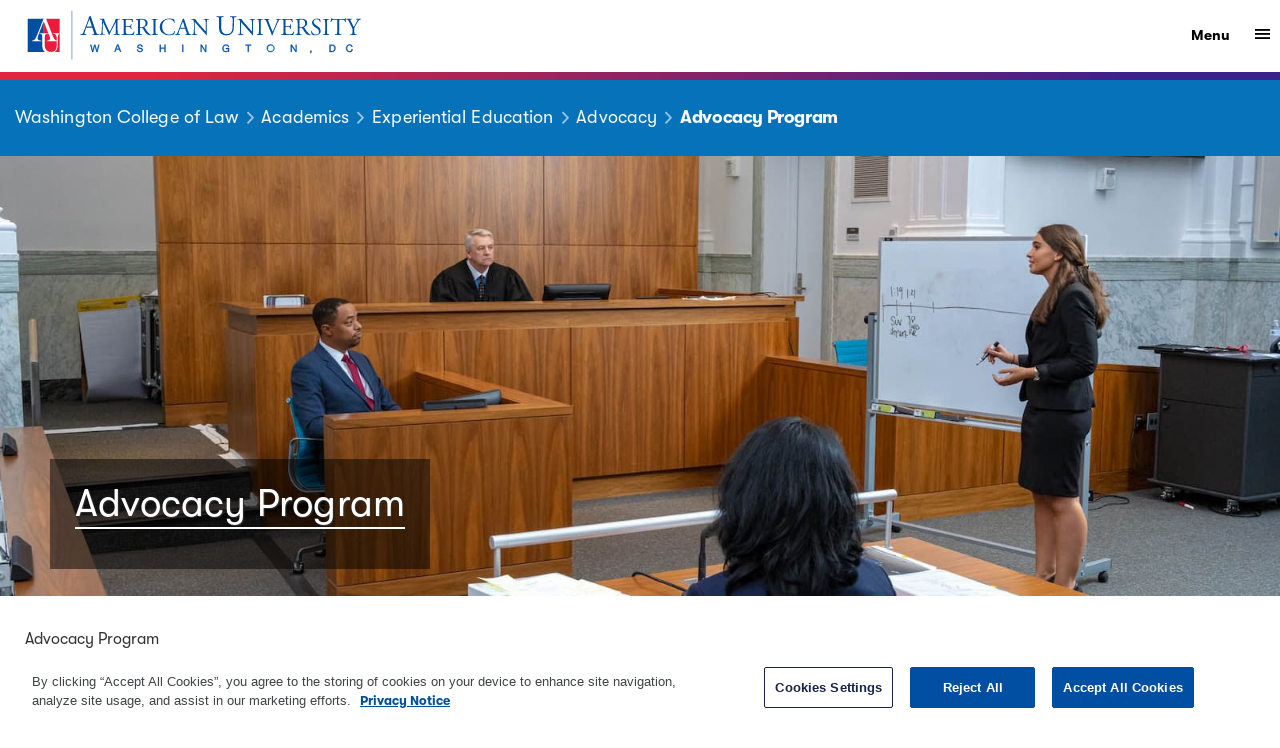

--- FILE ---
content_type: text/html;charset=UTF-8
request_url: https://www.wcl.american.edu/academics/experientialedu/advocacy/courses/
body_size: 10614
content:
<!DOCTYPE html> <html lang="en"> <head> <style id="cs_antiClickjack">body{display:none !important;position:absolute !important;top:-5000px !important;}</style><script>(function(){var chk=0;try{if(self!==top){var ts=top.document.location.href.split('/');var ws=window.document.location.href.split('/');if(ts.length<3||ws.length<3)chk=1;else if(ts[2]!==ws[2])chk=2;else if(ts[0]!==ws[0])chk=3;}}catch(e){chk=4;}if(chk===0){var stb=document.getElementById("cs_antiClickjack");stb.parentNode.removeChild(stb);}else{top.location = self.location}})();</script> <script>
var jsDlgLoader = '/wcl/academics/experientialedu/advocacy/courses/loader.cfm';
var jsSiteResourceLoader = '/cs-resources.cfm?r=';
var jsSiteResourceSettings = {canCombine: false, canMinify: false};
</script>
<!-- beg (1) PrimaryResources -->
<link rel="dns-prefetch" href="https://catalog.american.edu"><link rel="stylesheet" type="text/css" href="https://catalog.american.edu/widget-api/widget-api.min.css"><link rel="stylesheet" type="text/css" href="/customcf/2016-redesign/css/styles.min.css?d=20251028"><script src="//code.jquery.com/jquery-3.7.1.min.js"></script><script src="/commonspot/javascript/browser-all.js"></script>
<!-- end (1) PrimaryResources -->
<!-- beg (2) SecondaryResources -->
<link rel="stylesheet" type="text/css" href="/ADF/thirdParty/css/font-awesome/4.7/css/font-awesome.min.css"><link rel="stylesheet" type="text/css" href="/ADF/thirdParty/css/font-awesome/extensions/4/font-awesome-ADF.css"><link rel="dns-prefetch" href="https://fast.fonts.net"><link rel="stylesheet" type="text/css" href="https://fast.fonts.net/cssapi/26ad5d27-060a-4f2a-a681-b7afb782f389.css"><link rel="stylesheet" type="text/css" href="/style/wcl-shadowbox.css"><link rel="stylesheet" type="text/css" href="/style/wcl_vendor.css"><link rel="stylesheet" type="text/css" href="/style/wcl_site.css"><link rel="stylesheet" type="text/css" href="/style/wcl_site_override.css">
<!-- end (2) SecondaryResources -->
<!-- beg (3) StyleTags -->
<link rel="stylesheet" href="/style/empty.css" type="text/css" />
<style type="text/css">article, aside, details, figcaption, figure, footer, header, hgroup, main, nav, section, summary {display: block;}</style>
<!-- end (3) StyleTags -->
<!-- beg (4) JavaScript -->
<script>
<!--
var gMenuControlID = 0;
var menus_included = 0;
var jsSiteID = 1;
var jsSubSiteID = 3448;
var js_gvPageID = 6594157;
var jsPageID = 6594157;
var jsPageSetID = 0;
var jsPageType = 0;
var jsSiteSecurityCreateControls = 0;
var jsShowRejectForApprover = 1;
// -->
</script><script>
var jsDlgLoader = '/wcl/academics/experientialedu/advocacy/courses/loader.cfm';
var jsSiteResourceLoader = '/cs-resources.cfm?r=';
var jsSiteResourceSettings = {canCombine: false, canMinify: false};
</script>
<!--[if lt IE 9]>
<script src="/commonspot/javascript/lib/html5shiv/html5shiv.js"></script>
<![endif]-->
<!-- end (4) JavaScript -->
<!-- beg (5) CustomHead -->
<!-- end (5) CustomHead -->
<!-- beg (6) TertiaryResources -->
<link rel="stylesheet" type="text/css" href="/customcf/2016-redesign/css/el-office.css"><link rel="stylesheet" type="text/css" href="/customcf/2016-redesign/css/el-social-media.css"><link rel="stylesheet" type="text/css" href="/customcf/2016-redesign/css/el-hero-image-text-full-width-auplus1.css"><!-- OneTrust Cookies Consent Notice start for american.edu -->
<script type="text/javascript" src="https://cdn.cookielaw.org/consent/01931c27-1ecf-75d9-886f-7d6fe01edefa/OtAutoBlock.js" ></script>
<script src="https://cdn.cookielaw.org/scripttemplates/otSDKStub.js"  type="text/javascript" charset="UTF-8" data-domain-script="01931c27-1ecf-75d9-886f-7d6fe01edefa" ></script>
<script type="text/javascript">
function OptanonWrapper() { }
</script>
<!-- OneTrust Cookies Consent Notice end for american.edu -->
<meta http-equiv="X-UA-Compatible" content="IE=edge">
<meta charset="utf-8"/>
<meta name="viewport" content="width=device-width, initial-scale=1">
<!-- All Code NOT included because this is DEV or QA or Authoring -->
<script type="application/ld+json">
{
"@context":"http://schema.org",
"@type":"CollegeOrUniversity",
"name":"american.edu",
"alternateName":"American University",
"description":"American University is a leader among Washington DC universities in global education. American University enrolls a diverse student body from throughout the United States and nearly 140 countries.",
"url":"http://www.american.edu/",
"sameAs":["https://www.facebook.com/AmericanUniversity","https://www.twitter.com/AmericanU","https://www.youtube.com/americanuniversity","https://www.linkedin.com/groups?gid=39961&trk=group-name","https://instagram.com/americanuniversity"],
"image":{
"@type":"ImageObject",
"url":"https://www.american.edu/customcf/2016-redesign/images/social_graph.jpg",
"height":"315",
"width":"851"
}
,
"address":{
"@type":"PostalAddress",
"addressLocality":"Washington",
"addressRegion":"DC",
"postalCode":"20016",
"addressCountry":"US"
},
"logo":{
"@type":"ImageObject",
"url":"https://www.american.edu/customcf/2016-redesign/images/logos/crest-logotype-blue-seo.png",
"height":"300",
"width":"2047"
}
,
"founder":"Chartered by Congress",
"foundingDate":"1893",
"foundingLocation":"Washington, DC, USA",
"diversityPolicy": "https://www.american.edu/president/diversity/"
}
</script>
<script type="application/ld+json">
{
"@context":"http://schema.org",
"@type":"WebSite",
"name":"american.edu",
"alternateName":"American University",
"description":"American University is a leader among Washington DC universities in global education. American University enrolls a diverse student body from throughout the United States and nearly 140 countries.",
"url":"http://www.american.edu/",
"sameAs":["https://www.facebook.com/AmericanUniversity","https://www.twitter.com/AmericanU","https://www.youtube.com/americanuniversity","https://www.linkedin.com/groups?gid=39961&trk=group-name","https://instagram.com/americanuniversity"],
"image":{
"@type":"ImageObject",
"url":"https://www.american.edu/customcf/2016-redesign/images/social_graph.jpg",
"height":"315",
"width":"851"
}
,
"copyrightHolder":{
"@type":"CollegeOrUniversity",
"name":"american.edu",
"alternateName":"American University",
"description":"American University is a leader among Washington DC universities in global education. American University enrolls a diverse student body from throughout the United States and nearly 140 countries.",
"url":"http://www.american.edu/",
"sameAs":["https://www.facebook.com/AmericanUniversity","https://www.twitter.com/AmericanU","https://www.youtube.com/americanuniversity","https://www.linkedin.com/groups?gid=39961&trk=group-name","https://instagram.com/americanuniversity"],
"image":{
"@type":"ImageObject",
"url":"https://www.american.edu/customcf/2016-redesign/images/social_graph.jpg",
"height":"315",
"width":"851"
}
,
"address":{
"@type":"PostalAddress",
"addressLocality":"Washington",
"addressRegion":"DC",
"postalCode":"20016",
"addressCountry":"US"
},
"logo":{
"@type":"ImageObject",
"url":"https://www.american.edu/customcf/2016-redesign/images/logos/crest-logotype-blue-seo.png",
"height":"300",
"width":"2047"
}
,
"founder":"Chartered by Congress",
"foundingDate":"1893",
"foundingLocation":"Washington, DC, USA",
"telephone": "(202) 885-1000"
},
"author": {
"@type":"CollegeOrUniversity",
"name":"american.edu",
"alternateName":"American University",
"description":"American University is a leader among Washington DC universities in global education. American University enrolls a diverse student body from throughout the United States and nearly 140 countries.",
"url":"http://www.american.edu/",
"sameAs":["https://www.facebook.com/AmericanUniversity","https://www.twitter.com/AmericanU","https://www.youtube.com/americanuniversity","https://www.linkedin.com/groups?gid=39961&trk=group-name","https://instagram.com/americanuniversity"],
"image":{
"@type":"ImageObject",
"url":"https://www.american.edu/customcf/2016-redesign/images/social_graph.jpg",
"height":"315",
"width":"851"
}
,
"address":{
"@type":"PostalAddress",
"addressLocality":"Washington",
"addressRegion":"DC",
"postalCode":"20016",
"addressCountry":"US"
},
"logo":{
"@type":"ImageObject",
"url":"https://www.american.edu/customcf/2016-redesign/images/logos/crest-logotype-blue-seo.png",
"height":"300",
"width":"2047"
}
,
"founder":"Chartered by Congress",
"foundingDate":"1893",
"foundingLocation":"Washington, DC, USA",
"telephone": "(202) 885-1000"
},
"creator": {
"@type":"CollegeOrUniversity",
"name":"american.edu",
"alternateName":"American University",
"description":"American University is a leader among Washington DC universities in global education. American University enrolls a diverse student body from throughout the United States and nearly 140 countries.",
"url":"http://www.american.edu/",
"sameAs":["https://www.facebook.com/AmericanUniversity","https://www.twitter.com/AmericanU","https://www.youtube.com/americanuniversity","https://www.linkedin.com/groups?gid=39961&trk=group-name","https://instagram.com/americanuniversity"],
"image":{
"@type":"ImageObject",
"url":"https://www.american.edu/customcf/2016-redesign/images/social_graph.jpg",
"height":"315",
"width":"851"
}
,
"address":{
"@type":"PostalAddress",
"addressLocality":"Washington",
"addressRegion":"DC",
"postalCode":"20016",
"addressCountry":"US"
},
"logo":{
"@type":"ImageObject",
"url":"https://www.american.edu/customcf/2016-redesign/images/logos/crest-logotype-blue-seo.png",
"height":"300",
"width":"2047"
}
,
"founder":"Chartered by Congress",
"foundingDate":"1893",
"foundingLocation":"Washington, DC, USA",
"telephone": "(202) 885-1000"
}
}
</script>
<meta name="theme-color" content="#0f2846"/>
<meta name="description" content="Courses - Trial Advocacy - Experiential Education">
<link rel="canonical" href="https://www.american.edu/wcl/academics/experientialedu/advocacy/courses/">
<meta name="twitter:card" content="summary_large_image" />
<meta name="twitter:site" content="@AmericanU" />
<meta property="og:locale" content="en_US" />
<meta property="fb:app_id" content="1671913533107628" />
<meta property="og:type" content="website" />
<meta property="og:site_name" content="American University" />
<meta property="og:url" content="https://www.american.edu/wcl/academics/experientialedu/advocacy/courses/" />
<meta property="og:title" content="Courses - Trial Advocacy - Experiential Education" />
<meta property="og:description" content="Courses - Trial Advocacy - Experiential Education" />
<meta property="og:image" content="https://www.american.edu/customcf/2016-redesign/images/social_graph.jpg" />
<meta property="og:image:url" content="https://www.american.edu/customcf/2016-redesign/images/social_graph.jpg" />
<title>Courses - Trial Advocacy - Experiential Education | American University, Washington, DC</title>
<link rel="icon" href="/customcf/assets/favicons/AU-favicon-16x16.png" sizes="16x16">
<link rel="icon" href="/customcf/assets/favicons/AU-favicon-32x32.png" sizes="32x32">
<link rel="icon" href="/customcf/assets/favicons/AU-favicon-192x192.png" sizes="192x192">
<link rel="icon" href="/customcf/assets/favicons/AU-favicon-256x256.png" sizes="256x256">
<link rel="shortcut icon" sizes="192x192" href="/customcf/assets/favicons/AU-favicon-192x192.png">
<link rel="shortcut icon" sizes="256x256" href="/customcf/assets/favicons/AU-favicon-256x256.png">
<link rel="apple-touch-icon" href="/customcf/assets/favicons/apple-touch-icon.png" sizes="180x180">
<meta name="msapplication-TileColor" content="#0f2846">
<meta name="msapplication-TileImage" content="/customcf/assets/favicons/AU-favicon-150x150.png">
<!-- end (6) TertiaryResources -->
<!-- beg (7) authormode_inlinestyles -->
<!-- end (7) authormode_inlinestyles -->
</head><body class="CS_Document"><span role="navigation" aria-label="Top of page" id="__topdoc__"></span>
<!--start_header-->
<div class="bg-blue" role="navigation" aria-labelledby="skip-navigation">
<a id="skip-navigation" class="sr-only sr-only-focusable" href="#a" tabindex="1" onclick="skipTo('page-main-container')">Skip to main content</a>
</div>
<script>window.twttr = (function(d, s, id) {
var js, fjs = d.getElementsByTagName(s)[0],
t = window.twttr || {};
if (d.getElementById(id)) return t;
js = d.createElement(s);
js.id = id;
js.src = "https://platform.twitter.com/widgets.js";
fjs.parentNode.insertBefore(js, fjs);
t._e = [];
t.ready = function(f) {
t._e.push(f);
};
return t;
}(document, "script", "twitter-wjs"));</script>
<div id="fb-root"></div>
<script>(function(d, s, id) {
var js, fjs = d.getElementsByTagName(s)[0];
if (d.getElementById(id)) return;
js = d.createElement(s); js.id = id;
js.src = "//connect.facebook.net/en_US/sdk.js#xfbml=1&version=v2.7";
fjs.parentNode.insertBefore(js, fjs);
}(document, 'script', 'facebook-jssdk'));</script>
<script async src="//platform.instagram.com/en_US/embeds.js"></script>
<div id="page-custom-analytics">
</div>
<div id="site-wrapper" class="template-AU schoolLanding-FALSE" data-au-info="Server: wwwprod103" data-tier="Tier 3" data-tier-subtype="BC">
<header id="header-main" class="container-fluid" data-spy="affix" data-offset-top="0" role="banner">
<div id="row-all-logo" class="row row-center">
<div class="col-xs-11 col-sm-11 col-md-10">
<h1>
<a itemprop="item" href="https://www.american.edu/" class="crest logotype" tabindex="2">
<img id="logo-full" alt="American University Homepage" src="/customcf/assets/crest-logotype-blue.svg" />
</a>
</h1>
</div>
<div class="navbar-full col-xs-1 col-sm-1 col-md-2">
<button tabindex="4" class="navbar-toggle" type="button" aria-expanded="false" aria-controls="new-nav" type="button" data-target="#new-nav" data-toggle="collapse" data-placement="right">
<span class="sr-only"><span>Show</span></span><span class="visible-lg"> Menu</span>
<span class="ion-android-menu"></span>
</button>
<nav id="new-nav" class="navmenu collapse collapsed col-xs-12 col-sm-5 col-md-4" role="navigation" aria-label="Main Site Navigation Menu">
<div class="expand">
<a tabindex="4" id="new-search-toggle" data-toggle="collapse" data-target="#new-search" href="#new-search">Search</a>
<div id="new-search" class=" collapse collapsed in">
<form name="search" id="new-search-form" method="GET" action="https://search.american.edu/s/search.html" class="form-inline" role="search">
<div class="form-group">
<label for="new-searchQ" class="sr-only">Search Website:</label>
<input name="collection" value="american~sp-meta" type="hidden" />
<input tabindex="4" class="search form-control col-xs-9 col-sm-9" type="search" name="query" id="new-searchQ" placeholder="Search Website" />
<button tabindex="4" id="new-submit-search" aria-label="Search" type="submit" class="btn btn-primary col-xs-2 col-sm-2"><span class="ion-search"></span><span class="sr-only sr-only-focusable">Go</span></button>
</div>
</form>
<form name="people" id="new-people-form" method="GET" action="https://www.american.edu/directory" class="form-inline" role="search">
<div class="form-group">
<label for="new-peopleQ" class="sr-only">Find People:</label>
<input tabindex="4" class="search form-control col-xs-9 col-sm-9" type="search" name="q" id="new-peopleQ" placeholder="Find AU Faculty/Staff" />
<button tabindex="4" id="new-submit-people" aria-label="Find" name="btnG" type="submit" class="btn btn-primary col-xs-2 col-sm-2"><span class="ion-search"></span><span class="sr-only sr-only-focusable">Go</span></button>
</div>
</form>
<p><a tabindex="4" href="https://www.american.edu/directory/?d=departments">Browse Departments &amp; Services</a></p>
</div>
</div>
<div class="expand" id="new-au-menu-expand">
<ul id="new-main-menu-accordion">
<li><a tabindex="4" data-toggle="collapse" data-target="#login-detail-new" href="#login-detail-new">Log in<span class="caret" aria-hidden="true"></span></a>
<ul id="login-detail-new" class="collapse collapsed">
<li><a tabindex="4" href="https://myau.american.edu/">myAU Portal</a></li>
<li><a tabindex="4" href="https://mail.american.edu">Email</a></li>
<li><a tabindex="4"	href="https://canvas.american.edu/">Canvas</a></li>
</ul>
</li>
<li id="new-admissions-menu">
<a tabindex="4" data-toggle="collapse" data-target="#mainmenu-1" href="#mainmenu-1">Admissions &amp; Aid<span class="caret" aria-hidden="true"></span></a>
<ul id="mainmenu-1" class="collapse collapsed" aria-expanded="false">
<li><a tabindex="4" href="https://www.american.edu/admissions/index.cfm">Undergraduate Admissions</a></li>
<li><a tabindex="4" href="https://www.american.edu/admissions/graduate-admissions/index.cfm">Graduate Admissions</a></li>
<li><a tabindex="4" href="https://www.american.edu/finance/studentaccounts/tuition-and-fees-information.cfm">Tuition &amp; Fees</a></li>
<li><a tabindex="4" href="https://www.american.edu/financialaid/index.cfm">Financial Aid</a></li>
</ul>
</li>
<li id="new-academics-menu">
<a tabindex="4" data-toggle="collapse" data-target="#mainmenu-8" href="#mainmenu-8">Academics<span class="caret" aria-hidden="true"></span></a>
<ul id="mainmenu-8" class="collapse collapsed" aria-expanded="false">
<li><a tabindex="4" href="https://www.american.edu/academics/index.cfm">Academics Home</a></li>
<li><a tabindex="4" href="https://www.american.edu/programs/">Degrees</a></li>
<li><a tabindex="4" href="https://www.american.edu/provost/registrar/studentservices/registration.cfm">Registration</a></li>
<li><a tabindex="4" href="https://www.american.edu/provost/registrar/schedule/">Schedule of Classes</a></li>
<li><a tabindex="4" href="http://auabroad.american.edu">Study Abroad</a></li>
<li><a tabindex="4" href="https://www.american.edu/summer/index.cfm">Summer Programs</a></li>
<li><a tabindex="4" href="https://www.american.edu/onlinelearning/index.cfm">Online Programs</a></li>
<li><a tabindex="4" href="https://www.american.edu/learning-communities/index.cfm">Honors &amp; <br>Learning Communities </a></li>
<li><a tabindex="4" href="https://www.american.edu/professional-and-lifelong-learning/">Professional &amp; <br>Lifelong Learning</a></li>
</ul>
</li>
<li id="new-schools-menu">
<a tabindex="4" data-toggle="collapse" data-target="#mainmenu-9" href="#mainmenu-9">Schools &amp; Colleges<span class="caret" aria-hidden="true"></span></a>
<ul id="mainmenu-9" class="collapse collapsed" aria-expanded="true">
<li><a tabindex="4" href="https://www.american.edu/cas/">College of Arts &amp; Sciences</a></li>
<li><a tabindex="4" href="https://www.american.edu/kogod/">Kogod School of Business</a></li>
<li><a tabindex="4" href="https://www.american.edu/soc/">School of Communication</a></li>
<li><a tabindex="4" href="https://www.american.edu/soe/">School of Education</a></li>
<li><a tabindex="4" href="https://www.american.edu/sis/">School of International Service</a></li>
<li><a tabindex="4" href="https://www.american.edu/provost/ogps/">Professional Studies and Executive Education</a></li>
<li><a tabindex="4" href="https://www.american.edu/spa/">School of Public Affairs</a></li>
<li><a tabindex="4" href="http://www.wcl.american.edu/">Washington College of Law</a></li>
</ul>
</li>
<li id="new-life-menu">
<a tabindex="4" data-toggle="collapse" data-target="#mainmenu-26" href="#mainmenu-26">Student Services<span class="caret" aria-hidden="true"></span></a>
<ul id="mainmenu-26" class="collapse collapsed" aria-expanded="false">
<li><a tabindex="4" href="https://www.american.edu/student-affairs/index.cfm">Student Affairs</a></li>
<li><a tabindex="4" href="http://www.aueagles.com">Athletics</a></li>
<li><a tabindex="4" href="https://www.american.edu/student-affairs/housing/index.cfm">Housing</a></li>
<li><a tabindex="4" href="https://www.american.edu/student-affairs/onecarddining/index.cfm">Dining &amp; Retail</a></li>
<li><a tabindex="4" href="https://www.american.edu/student-affairs/orientation/index.cfm">New Students</a></li>
<li><a tabindex="4" href="https://www.american.edu/careercenter/index.cfm">Career Services</a></li>
<li><a tabindex="4" href="https://www.american.edu/student-affairs/get-involved.cfm">Student Organizations</a></li>
<li><a tabindex="4" href="https://www.american.edu/arts/index.cfm">AU Arts</a></li>
</ul>
</li>
<li id="new-library-menu"><a tabindex="4" href="https://www.american.edu/library/">Library</a></li>
<li id="new-calendar-menu"><a tabindex="4" href="https://www.american.edu/calendar/">Calendars</a></li>
<!-- Community Relations | INC0452600 -->
<li id="new-community-relations-menu"><a tabindex="0" href="https://www.american.edu/communityrelations/">Community Relations</a></li>
<li id="new-alumni-menu"><a tabindex="4" href="https://www.american.edu/alumni/">Alumni</a></li>
<li><a tabindex="4" href="https://giving.american.edu/page/21176/donate/1?supporter.appealCode=21AC03W">Give to AU</a></li>
<li id="new-research-menu"><a tabindex="4" href="https://www.american.edu/research/">Research</a></li>
<li id="new-about-menu"><a tabindex="4" href="https://www.american.edu/about/">About</a></li>
</ul>
</div>
</nav>
</div>
</div>
<div class="hidden-xs hidden-sm col-md-5 no-bs-padding">
</div>
<div id="row-mobile-header" class="row row-center visible-xs visible-sm">
<div class="navbar-full bg-school-primary visible-sm-flex visible-xs-flex col-xs-12 col-sm-12">
<button class="navbar-toggle" type="button" aria-expanded="false" aria-controls="new-mobile-nav" type="button" data-target="#new-mobile-nav" data-toggle="collapse" data-placement="left" tabindex="-1">
<span class="sr-only"><span>Show</span> navigation</span>
<span class="ion-chevron-down"></span>
</button>
<h2 id="mobile-navigation-header-text">Courses - Trial Advocacy - Experiential Education</h2>
</div>
<nav id="new-mobile-nav" class="navmenu collapse collapsed col-xs-12 col-sm-5 col-md-4" role="navigation" aria-label="Mobile Site Navigation Menu"></nav>
</div>
</header>
<section id="emergency-wrapper" style="display:none;" class="container-fluid" role="alert">
<div id="emergency-top" class="row row-center">
</div>
</section>
<!--end_header-->
<main id="main-container" role="main">
<section id="section-hero" class="container-fluid"><div id="cs_control_4274203" class="cs_control CS_Element_Schedule"><div  title="" id="CS_Element_herocontainer"><div id="gridRow_1_1_4274203" class="cs_GridRow"><div id="gridCol_1_1_1_1_4274203" class="cs_GridColumn"><div id="cs_control_4439404" class="cs_control CS_Element_Custom"> <!-- ElementName=2016 Tier 3 Header | 2016GridColumns=n/a | RenderHandler=/au/renderhandlers/2022_tier3_header.cfm | type=local | isDynamic=0 | dataList=n/a | filterOPT=0 | filter=n/a | readableFilter=n/a | acalogProgramCode=n/a | Start -->
<style>
.a5-widget-container .a5-widget, .a5-widget-container .a5-widget-cover {
border-radius: 6px !important;
min-height: 40px !important;
}
.a5-widget-container .a5-widget-card, .a5-widget-container .a5-widget-card.a5-widget>.a5-icon {
height: 40px !important;
width: 350px !important;
}
</style>
<header class="tier-3 affix-top bg-school-primary no-logotype no-image t3-Advocacy-Program" data-spy="affix" data-offset-top="0" data-element="2016 Tier 3 Header">
<div class="tier-3-header-ombre"></div>
<div class="sub-header row row-center">
<div class="overlay">
<h1 class="t3-page-header visible-md visible-lg">
<span itemscope itemtype="https://schema.org/BreadcrumbList" role="navigation" aria-labelledby="breadcrumb-label">
<span class="sr-only" id="breadcrumb-label" >You are here: </span>
<span itemprop="itemListElement" itemscope itemtype="https://schema.org/ListItem">
<meta itemprop="position" content="1" />
<a itemprop="item" class="sr-only" href="https://www.american.edu/"><span itemprop="name">American University</span></a>
</span>
<span  itemprop="itemListElement" itemscope itemtype="https://schema.org/ListItem">
<meta itemprop="position" content="2" />
<a itemprop="item" class="crumb parent" href="https://www.wcl.american.edu/"><span itemprop="name">Washington College of Law</span></a>
</span>
<span  itemprop="itemListElement" itemscope itemtype="https://schema.org/ListItem">
<meta itemprop="position" content="3" />
<a itemprop="item" class="crumb parent hidden-top" href="https://www.wcl.american.edu/academics/"><span itemprop="name">Academics</span></a>
</span>
<span  itemprop="itemListElement" itemscope itemtype="https://schema.org/ListItem">
<meta itemprop="position" content="4" />
<a itemprop="item" class="crumb parent hidden-top" href="https://www.wcl.american.edu/academics/experientialedu/"><span itemprop="name">Experiential Education</span></a>
</span>
<span  itemprop="itemListElement" itemscope itemtype="https://schema.org/ListItem">
<meta itemprop="position" content="5" />
<a itemprop="item" class="crumb parent hidden-top" href="https://www.wcl.american.edu/academics/experientialedu/advocacy/"><span itemprop="name">Advocacy</span></a>
</span>
</span>
<span class="child you-are-here">Advocacy Program</span>
</h1>
</div>
</div>
</header>
<script>
$(document).ready(function(){
$(".snow-chat-link").click(function(e){
e.preventDefault();
e.stopPropagation();
$('.snow-chat-container iframe').attr('src', 'https://help.american.edu/sn_va_web_client_app_embed.do?sysparm_queue=0&sysparm_live_agent_only=true&sysparm_skip_load_history=true').focus();
$('.snow-chat-container iframe').get(0).contentWindow.focus();
$('.snow-chat-container').slideDown();
});
$("#snow-close").click(function(){
$('.snow-chat-container').slideUp();
console.log("close");
});
});
</script>
<!-- Element | 2016 Tier 3 Header | End --></div><div id="cs_control_6578930" class="cs_control CS_Element_Custom">
<!-- ElementName=2016 Hero Image with Text | 2016GridColumns=n/a | RenderHandler=/au/renderhandlers/2022_hero_image_full-width-auplus1.cfm | type=local | isDynamic=0 | dataList=n/a | filterOPT=0 | filter=n/a | readableFilter=n/a | acalogProgramCode=n/a | Start -->
<section data-element="2016 Hero Image with Text" class="hero-image hero-image-full full-width-rh row" id="advocacy-program">
<img loading="lazy" data-src="/wcl/academics/experientialedu/advocacy/images/advocacy-program-hero-image-copy_3.jpg" alt="Student Judge Witness in courtroom" class="hidden-md hidden-lg lazyload" />
<div class="flex-context flex-bottom">
<div class="message">
<header>
<h1>
Advocacy Program
</h1>
</header>
<p class="lede">
</p>
</div>
</div>
<img loading="lazy" data-src="/wcl/academics/experientialedu/advocacy/images/advocacy-program-hero-image-copy_3.jpg" alt="Student Judge Witness in courtroom" class="hidden-xs hidden-sm lazyload" />
</section>
<!-- Element | 2016 Hero Image with Text | End -->
</div></div></div></div></div></section>
<section id="section-content" class="container-fluid ">
<div id="cs_control_1351" class="cs_control CS_Element_Schedule"><div  title="" id="CS_Element_maincontainer"><div id="gridRow_1_1_1351" class="cs_GridRow"><div id="gridCol_1_1_1_1_1351" class="cs_GridColumn"><div id="cs_control_4439405" class="cs_control CS_Element_CustomCF"><div id="CS_CCF_6594157_4439405">
<div class="row row-center clearfix">
<div class="section-left col-xs-12 col-sm-12 col-md-2 no-bs-padding">
<div id="cs_control_4439406" class="cs_control CS_Element_Schedule"><div  title="" id="CS_Element_6594157_4439406"><div id="gridRow_1_1_4439406" class="cs_GridRow"><div id="gridCol_1_1_1_1_4439406" class="cs_GridColumn"><div id="cs_control_4439438" class="cs_control CS_Element_CustomCF"><div id="CS_CCF_6594157_4439438">
<nav id="left-navigation" class="accordion_content panel-collapse collapse" aria-label="Left Navigation: Go deeper into this section of the site.">
<ul id="nav-accordion-holder" class="sideAccordion content-navigation">
<!-- Building Nav 1: PageID 6783684,UniqueID 6783685, ElementInstanceType 756671 -->
<li><p><a href="https://www.wcl.american.edu/academics/experientialedu/advocacy/index.cfm" class="red-arrow red-active">Advocacy Program Home</a></p></li>
<!-- Building Nav 2: PageID 6783684,UniqueID 6783693, ElementInstanceType 756671 -->
<li><p><a href="https://www.wcl.american.edu/academics/experientialedu/advocacy/faculty-staff/index.cfm" class="red-arrow">Advocacy Program Staff</a></p></li>
<!-- Building Nav 3: PageID 6783684,UniqueID 6823034, ElementInstanceType 756671 -->
<li><p><a href="https://www.wcl.american.edu/academics/experientialedu/advocacy/faculty-staff/adjunct-faculty.cfm" class="red-arrow">Adjunct Faculty</a></p></li>
<!-- Building Nav 4: PageID 6783684,UniqueID 6783689, ElementInstanceType 756671 -->
<li><p><a href="https://www.wcl.american.edu/academics/experientialedu/advocacy/courses/index.cfm" class="red-arrow">Courses</a></p></li>
<!-- Building Nav 5: PageID 6783684,UniqueID 6783701, ElementInstanceType 756671 -->
<li><p><a href="https://www.wcl.american.edu/academics/experientialedu/advocacy/competitions/index.cfm" class="red-arrow">Competitions and Awards</a></p></li>
<!-- Building Nav 6: PageID 6783684,UniqueID 6823077, ElementInstanceType 756671 -->
<li><p><a href="https://www.wcl.american.edu/academics/experientialedu/advocacy/faculty-staff/competition-team-coaches.cfm" class="red-arrow">Competition Team Coaches</a></p></li>
<!-- Building Nav 7: PageID 6783684,UniqueID 6783697, ElementInstanceType 756671 -->
<li><p><a href="https://www.wcl.american.edu/academics/experientialedu/advocacy/specialized-programs/index.cfm" class="red-arrow">Specialized Programs</a></p></li>
<!-- Building Nav 8: PageID 6783684,UniqueID 6783705, ElementInstanceType 756671 -->
<li><p><a href="https://www.wcl.american.edu/academics/experientialedu/advocacy/programs/index.cfm" class="red-arrow">LL.M. Program</a></p></li>
</ul>
</nav>
</div></div><div id="cs_control_4439447" class="cs_control CS_Element_Custom"></div><div id="cs_control_4439448" class="cs_control CS_Element_Custom">
<!-- ElementName=2016 Social Media Listing Widget | 2016GridColumns=n/a | RenderHandler=/au/renderhandlers/2016_social_media.cfm | type=local | isDynamic=0 | dataList=n/a | filterOPT=0 | filter=n/a | readableFilter=n/a | acalogProgramCode=n/a | Start -->
<aside data-element="2016 Social Media Listing Widget" class="school-social-blogs clearfix" >
<ul>
<li><a href="https://www.instagram.com/wclmocktrial/"><i class="fa-brands fa-instagram school-primary"></i><span class="sr-only">Washington College of Law on Instagram</span></a></li>
</ul>
</aside>
<!-- Element | 2016 Social Media Listing Widget | End -->
</div><div id="cs_control_6808366" class="cs_control CS_Element_Custom"></div></div></div></div></div>
<p class="back-to-top"><a href="#main-container" class="btn btn-default">Back to top <span class="ion-chevron-up"></span></a></p>
</div>
<div class="section-main col-xs-12 col-sm-12 col-md-10" id="page-main-container">
<div id="cs_control_6578923" class="cs_control CS_Element_Schedule"><div  title="" id="CS_Element_6594157_6578923"><div id="gridRow_1_6578921_6578923" aria-label="Advocacy Program courses overview" class="cs_GridRow row"><div id="gridCol_1_1_6578921_6578922_6578923" class="cs_GridColumn col-xs-12"><div id="cs_control_6720773" class="cs_control CS_Element_Custom"> <!-- ElementName=WCL Heading | 2016GridColumns=n/a | RenderHandler=/au/renderhandlers/wclHeading_rh.cfm | type=local | isDynamic=0 | dataList=n/a | filterOPT=0 | filter=n/a | readableFilter=n/a | acalogProgramCode=n/a | Start -->
<div data-element="WCL Heading" class="heading-container">
<div class="layout wcl-ck-left-pane">
<div class="heading"><h2>Areas of Focus and Courses</h2>
</div>
</div>
</div>
<!-- Element | WCL Heading | End -->
</div></div></div><div id="gridRow_2_6578921_6578923" aria-label="Advocacy Program overview" class="cs_GridRow row"><div id="gridCol_2_1_6578921_6578922_6578923" class="cs_GridColumn col-xs-12"><div id="cs_control_6720780" class="cs_control CS_Element_Custom"> <!-- ElementName=WCL Text Block | 2016GridColumns=n/a | RenderHandler=/au/renderhandlers/wclTextblock_rh.cfm | type=local | isDynamic=0 | dataList=n/a | filterOPT=0 | filter=n/a | readableFilter=n/a | acalogProgramCode=n/a | Start -->
<section data-element="WCL Text Block" class=" wcl-content-body flush-top">
<div class="layout ">
<div><div class="layout">
<p>The Stephen S. Weinstein Advocacy Program offers students the opportunity to learn from and be guided by industry leaders, including active legal practitioners, as well as local and federal judges. With more than 15 courses led by the program, students can build a foundation of advocacy skills and strengthen them through advanced courses. </p>
<ul>
<li>
<h4><a href="#Trial Advocacy">Trial Advocacy</a></h4>
</li>
<li>
<h4><a href="#Appellate Advocacy">Appellate Advocacy</a></h4>
</li>
<li>
<h4><a href="#Alternative Dispute Resolution">Alternative Dispute Resolution</a></h4>
</li>
<li>
<h4><a href="#Transactional Negotiations">Transactional Negotiations</a></h4>
</li>
</ul>
<p><a href="https://www.wcl.american.edu/academics/experientialedu/advocacy/index.cfm" data-cspageid="6594121" >Back to main page</a></p>
</div></div>
</div>
</section>
<!-- Element | WCL Text Block | End -->
</div></div></div><div id="gridRow_3_6578921_6578923" class="cs_GridRow row"><div id="gridCol_3_1_6578921_6578922_6578923" class="cs_GridColumn col-xs-12"><div id="cs_control_6720790" class="cs_control CS_Element_Custom"> <!-- ElementName=WCL Heading | 2016GridColumns=n/a | RenderHandler=/au/renderhandlers/wclHeading_rh.cfm | type=local | isDynamic=0 | dataList=n/a | filterOPT=0 | filter=n/a | readableFilter=n/a | acalogProgramCode=n/a | Start -->
<div data-element="WCL Heading" class="heading-container">
<div class="layout wcl-ck-left-pane">
<div class="heading"><h2>Trial Advocacy</h2>
</div>
</div>
</div>
<!-- Element | WCL Heading | End -->
</div></div></div><div id="gridRow_4_6578921_6578923" aria-label="Trial Advocacy courses overview" class="cs_GridRow row"><div id="gridCol_4_1_6578921_6578922_6578923" class="cs_GridColumn col-xs-12"><div id="cs_control_6720797" class="cs_control CS_Element_Custom"> <!-- ElementName=WCL Text Block | 2016GridColumns=n/a | RenderHandler=/au/renderhandlers/wclTextblock_rh.cfm | type=local | isDynamic=0 | dataList=n/a | filterOPT=0 | filter=n/a | readableFilter=n/a | acalogProgramCode=n/a | Start -->
<section data-element="WCL Text Block" class=" wcl-content-body flush-top">
<div class="layout ">
<div><div class="layout">
<p>The Stephen S. Weinstein Advocacy Program offers trial advocacy courses that include practical instruction, learning by doing, feedback from faculty and fellow students and trial simulations.</p>
<p>Our foundational civil and criminal trial advocacy courses focus on case theory, trial strategy and tactics, opening statements, examination of witnesses, and closing arguments. Students are also coached during class by a professional actor on their public speaking and courtroom presence. At the end of each semester, students travel to the county courthouse in nearby Montgomery County, MD for their final exam, which includes a practicing judge presiding over the trial and real jurors. Each of these sections are co-taught by two instructors, a judge and a law professor or attorney experienced in litigation.</p>
<p><span><span>In addition, we offer advanced trial advocacy courses in pretrial civil litigation, plea bargaining, evidentiary foundations and objections, litigating in a high tech courtroom, and specialized topics, such as Challenges and Obligations of a Prosecutor, Homicide Prosecutions, and Special Witnesses and Victim's Rights. Each semester, students may also participate in either the D.C. Public Defender supervised externship (fall) or the Alexandria Public Defender supervised externship.</span></span></p>
</div></div>
</div>
</section>
<!-- Element | WCL Text Block | End -->
</div></div></div><div id="gridRow_5_6578921_6578923" aria-label="Trial Advocacy Courses" class="cs_GridRow row"><div id="gridCol_5_1_6578921_6578922_6578923" class="cs_GridColumn col-xs-12"><div id="cs_control_6720807" class="cs_control CS_Element_Custom"> <!-- ElementName=WCL Course | 2016GridColumns=n/a | RenderHandler=/au/renderhandlers/wclGridCourse_rh.cfm | type=global | isDynamic=1 | dataList=6720808|0,6720809|0 | filterOPT=0 | filter=n/a | readableFilter=n/a | acalogProgramCode=n/a | Start -->
<nav data-element="WCL Course" class="block-grid-container fs-equalize-element">
<div class="layout">
<div class="grid-block">
<div class="article-block course">
<span class="article-block-inner">
<span class="category" tabindex="-1">ADVOCACY PROGRAM FOUNDATIONAL COURSE</span>
<span class="article ">
<span class="truncate">
<a href="http://catalog.wcl.american.edu/content.php?filter%5B27%5D=-1&amp;filter%5B29%5D=695&amp;filter%5Bcourse_type%5D=-1&amp;filter%5Bkeyword%5D=&amp;filter%5B32%5D=1&amp;filter%5Bcpage%5D=1&amp;cur_cat_oid=8&amp;expand=&amp;navoid=99&amp;search_database=Filter#acalog_template_course_filter" tabindex="0">Civil Trial Advocacy</a>
</span>
</span>
<span class="number">law-695</span>
</span>
</div>
</div>
<div class="grid-block">
<div class="article-block course">
<span class="article-block-inner">
<span class="category" tabindex="-1">ADVOCACY PROGRAM FOUNDATIONAL COURSE</span>
<span class="article ">
<span class="truncate">
<a href="http://catalog.wcl.american.edu/content.php?filter%5B27%5D=-1&amp;filter%5B29%5D=694&amp;filter%5Bcourse_type%5D=-1&amp;filter%5Bkeyword%5D=&amp;filter%5B32%5D=1&amp;filter%5Bcpage%5D=1&amp;cur_cat_oid=8&amp;expand=&amp;navoid=99&amp;search_database=Filter#acalog_template_course_filter" tabindex="0">Criminal Trial Advocacy</a>
</span>
</span>
<span class="number">law-694</span>
</span>
</div>
</div>
</div>
</nav>
<!-- Element | WCL Course | End -->
</div></div></div><div id="gridRow_6_6578921_6578923" aria-label="Advanced Trial Advocacy Courses" class="cs_GridRow row"><div id="gridCol_6_1_6578921_6578922_6578923" class="cs_GridColumn col-xs-12"><div id="cs_control_6720813" class="cs_control CS_Element_Custom"> <!-- ElementName=WCL Course | 2016GridColumns=n/a | RenderHandler=/au/renderhandlers/wclGridCourse_rh.cfm | type=global | isDynamic=1 | dataList=6720814|0,6720815|0,6720816|0,6720817|0,6720818|0,6720819|0,6720820|0,6720821|0,6720822|0,6720823|0,6720824|0 | filterOPT=0 | filter=n/a | readableFilter=n/a | acalogProgramCode=n/a | Start -->
<nav data-element="WCL Course" class="block-grid-container fs-equalize-element">
<div class="layout">
<div class="grid-block">
<div class="article-block course">
<span class="article-block-inner">
<span class="category" tabindex="-1">Advanced Trial Advocacy</span>
<span class="article ">
<span class="truncate">
<a href="https://www.wcl.american.edu/academics/experientialedu/advocacy/specialized-programs/summer/index.cfm" tabindex="0">Fact Witness Deposition</a>
</span>
</span>
<span class="number">LAW-795BE</span>
</span>
</div>
</div>
<div class="grid-block">
<div class="article-block course">
<span class="article-block-inner">
<span class="category" tabindex="-1">Advanced Trial Advocacy</span>
<span class="article ">
<span class="truncate">
<a href="https://www.wcl.american.edu/academics/experientialedu/advocacy/specialized-programs/summer/index.cfm" tabindex="0">Expert Witness Deposition</a>
</span>
</span>
<span class="number">LAW-795BQ</span>
</span>
</div>
</div>
<div class="grid-block">
<div class="article-block course">
<span class="article-block-inner">
<span class="category" tabindex="-1">Advanced Trial Advocacy</span>
<span class="article ">
<span class="truncate">
<a href="http://catalog.wcl.american.edu/content.php?filter%5B27%5D=-1&amp;filter%5B29%5D=649&amp;filter%5Bcourse_type%5D=-1&amp;filter%5Bkeyword%5D=&amp;filter%5B32%5D=1&amp;filter%5Bcpage%5D=1&amp;cur_cat_oid=8&amp;expand=&amp;navoid=99&amp;search_database=Filter#acalog_template_course_filter" tabindex="0">Pre-Trial Civil Litigation</a>
</span>
</span>
<span class="number">LAW-649</span>
</span>
</div>
</div>
<div class="grid-block">
<div class="article-block course">
<span class="article-block-inner">
<span class="category" tabindex="-1">Advanced Trial Advocacy</span>
<span class="article ">
<span class="truncate">
<a href="http://catalog.wcl.american.edu/content.php?filter%5B27%5D=-1&amp;filter%5B29%5D=994&amp;filter%5Bcourse_type%5D=-1&amp;filter%5Bkeyword%5D=&amp;filter%5B32%5D=1&amp;filter%5Bcpage%5D=1&amp;cur_cat_oid=8&amp;expand=&amp;navoid=99&amp;search_database=Filter#acalog_template_course_filter" tabindex="0">Litigating in the Digital Age: e-Discovery</a>
</span>
</span>
<span class="number">LAW-994</span>
</span>
</div>
</div>
<div class="grid-block">
<div class="article-block course">
<span class="article-block-inner">
<span class="category" tabindex="-1">Advanced Trial Advocacy</span>
<span class="article ">
<span class="truncate">
<a href="http://catalog.wcl.american.edu/content.php?filter%5B27%5D=-1&amp;filter%5B29%5D=913&amp;filter%5Bcourse_type%5D=-1&amp;filter%5Bkeyword%5D=&amp;filter%5B32%5D=1&amp;filter%5Bcpage%5D=1&amp;cur_cat_oid=8&amp;expand=&amp;navoid=99&amp;search_database=Filter#acalog_template_course_filter" tabindex="0">Litigating in a High Tech Courtroom</a>
</span>
</span>
<span class="number">LAW-913</span>
</span>
</div>
</div>
<div class="grid-block">
<div class="article-block course">
<span class="article-block-inner">
<span class="category" tabindex="-1">Advanced Trial Advocacy</span>
<span class="article ">
<span class="truncate">
<a href="http://catalog.wcl.american.edu/content.php?filter%5B27%5D=-1&amp;filter%5B29%5D=708B&amp;filter%5Bcourse_type%5D=-1&amp;filter%5Bkeyword%5D=&amp;filter%5B32%5D=1&amp;filter%5Bcpage%5D=1&amp;cur_cat_oid=8&amp;expand=&amp;navoid=99&amp;search_database=Filter#acalog_template_course_filter" tabindex="0">Plea Bargaining</a>
</span>
</span>
<span class="number">LAW-708B</span>
</span>
</div>
</div>
<div class="grid-block">
<div class="article-block course">
<span class="article-block-inner">
<span class="category" tabindex="-1">Advanced Trial Advocacy</span>
<span class="article ">
<span class="truncate">
<a href="http://catalog.wcl.american.edu/content.php?filter%5B27%5D=-1&amp;filter%5B29%5D=878&amp;filter%5Bcourse_type%5D=-1&amp;filter%5Bkeyword%5D=&amp;filter%5B32%5D=1&amp;filter%5Bcpage%5D=1&amp;cur_cat_oid=8&amp;expand=&amp;navoid=99&amp;search_database=Filter#acalog_template_course_filter" tabindex="0">Scientific Evidence and Expert Testimony</a>
</span>
</span>
<span class="number">LAW-878</span>
</span>
</div>
</div>
<div class="grid-block">
<div class="article-block course">
<span class="article-block-inner">
<span class="category" tabindex="-1">Advanced Trial Advocacy</span>
<span class="article ">
<span class="truncate">
<a href="http://catalog.wcl.american.edu/content.php?filter%5B27%5D=-1&amp;filter%5B29%5D=968&amp;filter%5Bcourse_type%5D=-1&amp;filter%5Bkeyword%5D=&amp;filter%5B32%5D=1&amp;filter%5Bcpage%5D=1&amp;cur_cat_oid=8&amp;expand=&amp;navoid=99&amp;search_database=Filter#acalog_template_course_filter" tabindex="0">Evidentiary Foundations and Objections</a>
</span>
</span>
<span class="number">LAW-968</span>
</span>
</div>
</div>
<div class="grid-block">
<div class="article-block course">
<span class="article-block-inner">
<span class="category" tabindex="-1">Advanced Trial Advocacy</span>
<span class="article ">
<span class="truncate">
<a href="http://catalog.wcl.american.edu/content.php?filter%5B27%5D=-1&amp;filter%5B29%5D=984A&amp;filter%5Bcourse_type%5D=-1&amp;filter%5Bkeyword%5D=&amp;filter%5B32%5D=1&amp;filter%5Bcpage%5D=1&amp;cur_cat_oid=8&amp;expand=&amp;navoid=99&amp;search_database=Filter#acalog_template_course_filter" tabindex="0">Challenges and Obligations of the Prosecutor</a>
</span>
</span>
<span class="number">LAW-984</span>
</span>
</div>
</div>
<div class="grid-block">
<div class="article-block course">
<span class="article-block-inner">
<span class="category" tabindex="-1">Advanced TRIAL ADVOCACY</span>
<span class="article ">
<span class="truncate">
<a href="http://catalog.wcl.american.edu/content.php?filter%5B27%5D=-1&amp;filter%5B29%5D=984A&amp;filter%5Bcourse_type%5D=-1&amp;filter%5Bkeyword%5D=&amp;filter%5B32%5D=1&amp;filter%5Bcpage%5D=1&amp;cur_cat_oid=7&amp;expand=&amp;navoid=84&amp;search_database=Filter#acalog_template_course_filter" tabindex="0">Homicide Prosecution</a>
</span>
</span>
<span class="number">LAW-984</span>
</span>
</div>
</div>
<div class="grid-block">
<div class="article-block course">
<span class="article-block-inner">
<span class="category" tabindex="-1">Advanced Trial Advocacy</span>
<span class="article ">
<span class="truncate">
<a href="http://catalog.wcl.american.edu/content.php?filter%5B27%5D=-1&amp;filter%5B29%5D=795&amp;filter%5Bcourse_type%5D=-1&amp;filter%5Bkeyword%5D=&amp;filter%5B32%5D=1&amp;filter%5Bcpage%5D=1&amp;cur_cat_oid=7&amp;expand=&amp;navoid=84&amp;search_database=Filter#acalog_template_course_filter" tabindex="0">Criminal Defense Externship Seminar</a>
</span>
</span>
<span class="number">LAW-795D</span>
</span>
</div>
</div>
</div>
</nav>
<!-- Element | WCL Course | End -->
</div></div></div><div id="gridRow_7_6578921_6578923" class="cs_GridRow row"><div id="gridCol_7_1_6578921_6578922_6578923" class="cs_GridColumn col-xs-12"><div id="cs_control_6720828" class="cs_control CS_Element_Custom"> <!-- ElementName=WCL Heading | 2016GridColumns=n/a | RenderHandler=/au/renderhandlers/wclHeading_rh.cfm | type=local | isDynamic=0 | dataList=n/a | filterOPT=0 | filter=n/a | readableFilter=n/a | acalogProgramCode=n/a | Start -->
<div data-element="WCL Heading" class="heading-container">
<div class="layout wcl-ck-left-pane">
<div class="heading"><h2>Appellate Advocacy</h2>
</div>
</div>
</div>
<!-- Element | WCL Heading | End -->
</div></div></div><div id="gridRow_8_6578921_6578923" aria-label="Appellate Advocacy course overview" class="cs_GridRow row"><div id="gridCol_8_1_6578921_6578922_6578923" class="cs_GridColumn col-xs-12"><div id="cs_control_6720835" class="cs_control CS_Element_Custom"> <!-- ElementName=WCL Text Block | 2016GridColumns=n/a | RenderHandler=/au/renderhandlers/wclTextblock_rh.cfm | type=local | isDynamic=0 | dataList=n/a | filterOPT=0 | filter=n/a | readableFilter=n/a | acalogProgramCode=n/a | Start -->
<section data-element="WCL Text Block" class=" wcl-content-body flush-top">
<div class="layout ">
<div><div class="layout">
<p>Our program offers multiple appellate advocacy course sections in civil cases, with an emphasis on federal courts. This course is devoted to brief writing and oral argument techniques, and also provides an overview of appellate procedure, including jurisdiction, finality, the collateral order doctrine, interlocutory appeals, mandamus, standards of review, and issue preservation and harmless error.</p>
</div></div>
</div>
</section>
<!-- Element | WCL Text Block | End -->
</div></div></div><div id="gridRow_9_6578921_6578923" aria-label="Appellate Advocacy course" class="cs_GridRow row"><div id="gridCol_9_1_6578921_6578922_6578923" class="cs_GridColumn col-xs-12"><div id="cs_control_6720845" class="cs_control CS_Element_Custom"> <!-- ElementName=WCL Course | 2016GridColumns=n/a | RenderHandler=/au/renderhandlers/wclGridCourse_rh.cfm | type=global | isDynamic=1 | dataList=6720846|0 | filterOPT=0 | filter=n/a | readableFilter=n/a | acalogProgramCode=n/a | Start -->
<nav data-element="WCL Course" class="block-grid-container fs-equalize-element">
<div class="layout">
<div class="grid-block">
<div class="article-block course">
<span class="article-block-inner">
<span class="category" tabindex="-1">APPELLATE ADVOCACY</span>
<span class="article ">
<span class="truncate">
<a href="http://catalog.wcl.american.edu/content.php?filter%5B27%5D=-1&amp;filter%5B29%5D=847&amp;filter%5Bcourse_type%5D=-1&amp;filter%5Bkeyword%5D=&amp;filter%5B32%5D=1&amp;filter%5Bcpage%5D=1&amp;cur_cat_oid=7&amp;expand=&amp;navoid=84&amp;search_database=Filter#acalog_template_course_filter" tabindex="0">Appellate Advocacy</a>
</span>
</span>
<span class="number">law-847</span>
</span>
</div>
</div>
</div>
</nav>
<!-- Element | WCL Course | End -->
</div></div></div><div id="gridRow_10_6578921_6578923" class="cs_GridRow row"><div id="gridCol_10_1_6578921_6578922_6578923" class="cs_GridColumn col-xs-12"><div id="cs_control_6720850" class="cs_control CS_Element_Custom"> <!-- ElementName=WCL Heading | 2016GridColumns=n/a | RenderHandler=/au/renderhandlers/wclHeading_rh.cfm | type=local | isDynamic=0 | dataList=n/a | filterOPT=0 | filter=n/a | readableFilter=n/a | acalogProgramCode=n/a | Start -->
<div data-element="WCL Heading" class="heading-container">
<div class="layout wcl-ck-left-pane">
<div class="heading"><h2>Alternative Dispute Resolution</h2>
</div>
</div>
</div>
<!-- Element | WCL Heading | End -->
</div></div></div><div id="gridRow_11_6578921_6578923" aria-label="Alternative Dispute Resolution course overview" class="cs_GridRow row"><div id="gridCol_11_1_6578921_6578922_6578923" class="cs_GridColumn col-xs-12"><div id="cs_control_6720857" class="cs_control CS_Element_Custom"> <!-- ElementName=WCL Text Block | 2016GridColumns=n/a | RenderHandler=/au/renderhandlers/wclTextblock_rh.cfm | type=local | isDynamic=0 | dataList=n/a | filterOPT=0 | filter=n/a | readableFilter=n/a | acalogProgramCode=n/a | Start -->
<section data-element="WCL Text Block" class=" wcl-content-body flush-top">
<div class="layout ">
<div><div class="layout">
<p>Our program offers multiple alternative dispute resolution course sections that include practical instruction, mock mediations and arbitrations, in-class discussions, out-of-class journals, and feedback from faculty and fellow students.</p>
</div></div>
</div>
</section>
<!-- Element | WCL Text Block | End -->
</div></div></div><div id="gridRow_12_6578921_6578923" aria-label="Alternative Dispute Resolution Course" class="cs_GridRow row"><div id="gridCol_12_1_6578921_6578922_6578923" class="cs_GridColumn col-xs-12"><div id="cs_control_6720867" class="cs_control CS_Element_Custom"> <!-- ElementName=WCL Course | 2016GridColumns=n/a | RenderHandler=/au/renderhandlers/wclGridCourse_rh.cfm | type=global | isDynamic=1 | dataList=6720868|0 | filterOPT=0 | filter=n/a | readableFilter=n/a | acalogProgramCode=n/a | Start -->
<nav data-element="WCL Course" class="block-grid-container fs-equalize-element">
<div class="layout">
<div class="grid-block">
<div class="article-block course">
<span class="article-block-inner">
<span class="category" tabindex="-1">ALTERNATIVE DISPUTE RESOLUTION</span>
<span class="article ">
<span class="truncate">
<a href="http://catalog.wcl.american.edu/content.php?filter%5B27%5D=-1&amp;filter%5B29%5D=614&amp;filter%5Bcourse_type%5D=-1&amp;filter%5Bkeyword%5D=&amp;filter%5B32%5D=1&amp;filter%5Bcpage%5D=1&amp;cur_cat_oid=8&amp;expand=&amp;navoid=99&amp;search_database=Filter#acalog_template_course_filter" tabindex="0">Alternative Dispute Resolution</a>
</span>
</span>
<span class="number">law-614</span>
</span>
</div>
</div>
</div>
</nav>
<!-- Element | WCL Course | End -->
</div></div></div><div id="gridRow_13_6578921_6578923" class="cs_GridRow row"><div id="gridCol_13_1_6578921_6578922_6578923" class="cs_GridColumn col-xs-12"><div id="cs_control_6720872" class="cs_control CS_Element_Custom"> <!-- ElementName=WCL Heading | 2016GridColumns=n/a | RenderHandler=/au/renderhandlers/wclHeading_rh.cfm | type=local | isDynamic=0 | dataList=n/a | filterOPT=0 | filter=n/a | readableFilter=n/a | acalogProgramCode=n/a | Start -->
<div data-element="WCL Heading" class="heading-container">
<div class="layout wcl-ck-left-pane">
<div class="heading"><h2>Transactional Negotiations</h2>
</div>
</div>
</div>
<!-- Element | WCL Heading | End -->
</div></div></div><div id="gridRow_14_6578921_6578923" aria-label="Transactional Negotiation course overview" class="cs_GridRow row"><div id="gridCol_14_1_6578921_6578922_6578923" class="cs_GridColumn col-xs-12"><div id="cs_control_6720879" class="cs_control CS_Element_Custom"> <!-- ElementName=WCL Text Block | 2016GridColumns=n/a | RenderHandler=/au/renderhandlers/wclTextblock_rh.cfm | type=local | isDynamic=0 | dataList=n/a | filterOPT=0 | filter=n/a | readableFilter=n/a | acalogProgramCode=n/a | Start -->
<section data-element="WCL Text Block" class=" wcl-content-body flush-top">
<div class="layout ">
<div><div class="layout">
<p>Our program offers multiple sections of a lawyer bargaining course. <span>This course focuses on the theory, process, skills, and ethics of negotiation. Through exercises, role-plays, and discussions, students will learn to negotiate using various bargaining strategies and styles, and negotiation skills, tactics and techniques.</span></p>
</div></div>
</div>
</section>
<!-- Element | WCL Text Block | End -->
</div></div></div><div id="gridRow_15_6578921_6578923" aria-label="Transactional Negotiation course" class="cs_GridRow row"><div id="gridCol_15_1_6578921_6578922_6578923" class="cs_GridColumn col-xs-12"><div id="cs_control_6720889" class="cs_control CS_Element_Custom"> <!-- ElementName=WCL Course | 2016GridColumns=n/a | RenderHandler=/au/renderhandlers/wclGridCourse_rh.cfm | type=global | isDynamic=1 | dataList=6720890|0 | filterOPT=0 | filter=n/a | readableFilter=n/a | acalogProgramCode=n/a | Start -->
<nav data-element="WCL Course" class="block-grid-container fs-equalize-element">
<div class="layout">
<div class="grid-block">
<div class="article-block course">
<span class="article-block-inner">
<span class="category" tabindex="-1">TRANSACTIONAL NEGOTIATIONS</span>
<span class="article ">
<span class="truncate">
<a href="http://catalog.wcl.american.edu/content.php?filter%5B27%5D=-1&amp;filter%5B29%5D=651&amp;filter%5Bcourse_type%5D=-1&amp;filter%5Bkeyword%5D=&amp;filter%5B32%5D=1&amp;filter%5Bcpage%5D=1&amp;cur_cat_oid=8&amp;expand=&amp;navoid=99&amp;search_database=Filter#acalog_template_course_filter" tabindex="0">Lawyer Bargaining</a>
</span>
</span>
<span class="number">law-651</span>
</span>
</div>
</div>
</div>
</nav>
<!-- Element | WCL Course | End -->
</div></div></div><div id="gridRow_16_6578921_6578923" aria-label="Final Trials" class="cs_GridRow row"><div id="gridCol_16_1_6578921_6578922_6578923" class="cs_GridColumn col-xs-12"><div id="cs_control_6720894" class="cs_control CS_Element_Custom"> <!-- ElementName=WCL Block Widget | 2016GridColumns=n/a | RenderHandler=/au/renderhandlers/wclFeaturedArticle_rh.cfm | type=local | isDynamic=0 | dataList=n/a | filterOPT=0 | filter=n/a | readableFilter=n/a | acalogProgramCode=n/a | Start -->
<section data-element="WCL Block Widget" class="featured-article-container">
<div class="featured-article-inner" style="background-image: url('/wcl/academics/experientialedu/advocacy/courses/images/court-trial-md_6577103.jpg');">
</div>
<div class="featured-article-text layout">
<div class="featured-article-text-inner">
<h1 class="h2" id="featured-article-title">
Final Trials
</h1>
<p>A highlight of the Civil and Criminal Trial Advocacy courses is the final trial. At the end of each semester, students travel to the courthouse in Montgomery County, MD where their final exams are conducted. These final exams feature a practicing judge presiding over the trial, jurors, feedback from the presiding judge, jury verdict, and juror feedback at the end of the trial.
</p>
</div>
</div>
</section>
<!-- Element | WCL Block Widget | End -->
</div></div></div><div id="gridRow_17_6578921_6578923" class="cs_GridRow row"><div id="gridCol_17_1_6578921_6578922_6578923" class="cs_GridColumn col-xs-12"></div></div><div id="gridRow_18_6578921_6578923" aria-label="Connect with the program" class="cs_GridRow row"><div id="gridCol_18_1_6578921_6578922_6578923" class="cs_GridColumn col-xs-12"></div></div><div id="gridRow_19_6578921_6578923" class="cs_GridRow row"><div id="gridCol_19_1_6578921_6578922_6578923" class="cs_GridColumn col-xs-12"></div></div></div></div>
</div>
</div>
</div></div></div></div></div></div>
</section>
</main>
<!--start_footer-->
<script src="https://kit.fontawesome.com/51e409e4f4.js" crossorigin="anonymous"></script>
<footer class="container-fluid" id="site-footer" role="contentinfo">
<div class="row row-center" id="ftr-flex-context">
<div class="col-md-4 col-sm-12 col-xs-12 no-bs-padding" id="ftr-address-policies">
<address>4400 Massachusetts Avenue, NW<br />Washington, DC 20016</address>
<ul class="clearfix">
<li><a href="https://www.american.edutel:2028851000" data-track-gtm="footer-link|Contact: Phone Number|wwwprod103.american.edu/wcl/academics/experientialedu/advocacy/courses/">(202) 885-1000</a></li>
<li><a href="https://www.american.edu/contact-au.cfm" data-track-gtm="footer-link|Contact: Page|wwwprod103.american.edu/wcl/academics/experientialedu/advocacy/courses/">Contact Us</a></li>
<li><a href="https://www.american.edu/about/visiting-campus.cfm" data-track-gtm="footer-link|Visit AU|wwwprod103.american.edu/wcl/academics/experientialedu/advocacy/courses/">Visit AU</a></li>
<li><a href="https://www.american.edu/hr/" data-track-gtm="footer-link|Work at AU|wwwprod103.american.edu/wcl/academics/experientialedu/advocacy/courses/">Work at AU</a></li>
<li><a href="https://www.american.edujavascript:void(0);" onclick="OneTrust.ToggleInfoDisplay();">Cookie Preferences</a></li>
</ul>
<div class="policies">
<p>Copyright © 2026 American University.</p>
<ul class="clearfix">
<li><a href="https://www.american.edu/emergency/" data-track-gtm="footer-link|Emergency Preparedness|wwwprod103.american.edu/wcl/academics/experientialedu/advocacy/courses/">Emergency Preparedness</a></li>
<li><a href="https://www.american.edu/policies/" data-track-gtm="footer-link|Policies|wwwprod103.american.edu/wcl/academics/experientialedu/advocacy/courses/">Policies</a></li>
<li><a href="https://www.american.edu/privacy/" data-track-gtm="footer-link|Privacy|wwwprod103.american.edu/wcl/academics/experientialedu/advocacy/courses/">Privacy</a></li>
<li><a href="https://www.american.edu/disclosure/" data-track-gtm="footer-link|Disclosure|wwwprod103.american.edu/wcl/academics/experientialedu/advocacy/courses/">Disclosure</a></li>
<li><a href="https://www.american.edu/eeo/" data-track-gtm="footer-link|EEO|wwwprod103.american.edu/wcl/academics/experientialedu/advocacy/courses/">EEO</a></li>
<li><a href="https://www.american.edu/policies/au-community/title-ix-sexual-harassment-policy.cfm" data-track-gtm="footer-link|TitleIX|wwwprod103.american.edu/wcl/academics/experientialedu/advocacy/courses/">Title IX</a></li>
</ul>
</div>
</div>
<div class="col-lg-4 col-md-4 col-sm-12 col-xs-12 no-bs-padding" id="ftr-social-blogs">
<div class="social">
<ul>
<li><a href="http://www.facebook.com/AmericanUniversity" data-track-gtm="footer-link|Social: Facebook|wwwprod103.american.edu/wcl/academics/experientialedu/advocacy/courses/"><i class="fab fa-facebook-f"></i><span class="sr-only">Facebook</span></a></li>
<li><a href="http://www.twitter.com/AmericanU" data-track-gtm="footer-link|Social: Twitter|wwwprod103.american.edu/wcl/academics/experientialedu/advocacy/courses/"><i class="fa-brands fa-x-twitter"></i><span class="sr-only">Twitter</span></a></li>
<li><a href="http://www.youtube.com/americanuniversity" data-track-gtm="footer-link|Social: YouTube|wwwprod103.american.edu/wcl/academics/experientialedu/advocacy/courses/"><i class="fab fa-youtube"></i><span class="sr-only">Youtube</span></a></li>
<li><a href="https://www.linkedin.com/school/american-university/" data-track-gtm="footer-link|Social: LinkedIn|wwwprod103.american.edu/wcl/academics/experientialedu/advocacy/courses/index.cfm"><i class="fab fa-linkedin-in"></i><span class="sr-only">LinkedIn</span></a></li>
<li><a href="http://instagram.com/americanuniversity" data-track-gtm="footer-link|Instagram|wwwprod103.american.edu/wcl/academics/experientialedu/advocacy/courses/"><i class="fab fa-instagram"></i><span class="sr-only">Instagram</span></a></li>
</ul>
</div>
</div>
<div class="col-md-4 col-sm-12 col-xs-12 no-bs-padding" id="ftr-logo-home">
<a href="https://www.american.edu/" data-track-gtm="footer-link|Homepage|wwwprod103.american.edu/wcl/academics/experientialedu/advocacy/courses/"><img src="/customcf/2016-redesign/images/logos/crest-logotype-blue.svg" alt="American University in Washington, DC"><span class="sr-only"> Homepage</span></a>
</div>
</div>
<script>
var loadingSupported = ('loading' in HTMLImageElement.prototype);
var bgImages = document.querySelectorAll('[data-bg]');
if (!loadingSupported || bgImages.length > 0) {
// Dynamically import the LazySizes library
const script1 = document.createElement('script');
const script2 = document.createElement('script');
script1.src = '/customcf/2016-redesign/js/ls.unveilhooks.min.js';
document.body.appendChild(script1);
script2.src = '/customcf/2016-redesign/js/lazysizes.min.js';
document.body.appendChild(script2);
} else {
const images = document.querySelectorAll('img[loading="lazy"]');
const iframes = document.querySelectorAll('iframe[loading="lazy"]'); //
images.forEach(function(img) {
return img.src = img.dataset.src;
});
iframes.forEach(function(iframe) { //
return iframe.src = iframe.dataset.src; //
}); //
}
</script>
</footer>
<!--end_footer-->
</div>
<script>
// Function to handle skip link click
function skipTo(targetId) {
var targetElement = document.getElementById(targetId);
if (targetElement) {
targetElement.tabIndex = -1;
targetElement.focus();
}
}
</script>
<!-- beg (1) PrimaryResources -->
<script src="//maxcdn.bootstrapcdn.com/bootstrap/3.3.4/js/bootstrap.min.js"></script><link rel="dns-prefetch" href="https://cdnjs.cloudflare.com"><script src="https://cdnjs.cloudflare.com/ajax/libs/modernizr/2.8.3/modernizr.min.js"></script><script src="https://cdnjs.cloudflare.com/ajax/libs/Swiper/4.5.0/js/swiper.min.js"></script><script src="/commonspot/javascript/lightbox/overrides.js"></script><script src="/commonspot/javascript/lightbox/window_ref.js"></script><script src="/commonspot/pagemode/always-include-common.js"></script>
<!-- end (1) PrimaryResources -->
<!-- beg (2) SecondaryResources -->
<script src="https://cdnjs.cloudflare.com/ajax/libs/picturefill/3.0.2/picturefill.min.js"></script><script src="https://cdnjs.cloudflare.com/ajax/libs/jquery-storage-api/1.8.1/jquery.storageapi.min.js"></script><script src="/js/wcl-shadowbox.js"></script><script src="/js/wcl-shadowbox-init.js"></script><script src="/js/wcl-vendor.js"></script><script src="/js/wcl-all.js"></script>
<!-- end (2) SecondaryResources -->
<!-- beg (3) CustomFoot -->
<!-- end (3) CustomFoot -->
<!-- beg (4) TertiaryResources -->
<script src="/customcf/2016-redesign/js/script.js?v=20241108"></script><script>
// Link up the article blocks
function courseBoxes() {
var boxes = document.querySelectorAll("div.article-block");
boxes.forEach(function(box) {
var link = box.querySelector("a");
if (link)
{
var url = link.getAttribute("href");
box.addEventListener("click", function ()
{
location.href = url;
link.preventDefault;
});
box.addEventListener("mouseover", function ()
{
box.classList.add("active");
});
box.addEventListener("mouseout", function ()
{
box.classList.remove("active");
});
box.classList.add("linkify");
// Link Listeners
link.addEventListener("focus", function ()
{
box.classList.add("active");
});
link.addEventListener("blur", function ()
{
box.classList.remove("active");
});
}
});
}
document.addEventListener("DOMContentLoaded", function () {
if ("querySelector" in document) {
courseBoxes();
}
});
</script>
<!-- end (4) TertiaryResources --><script>
<!--
var jsPageContributeMode = 'read';
var jsPageSessionContributeMode = 'read';

var jsPageAuthorMode = 0;
var jsPageEditMode = 0;


if(!commonspot)
var commonspot = {};
commonspot.csPage = {};


commonspot.csPage.url = '/wcl/academics/experientialedu/advocacy/courses/index.cfm';


commonspot.csPage.id = 6594157;

commonspot.csPage.siteRoot = '/';
commonspot.csPage.subsiteRoot = '/wcl/academics/experientialedu/advocacy/courses/';


// -->
</script>

<script>
<!--
	if (typeof parent.commonspot == 'undefined' || typeof parent.commonspot.lview == 'undefined' || typeof parent.commonspot.lightbox == 'undefined')
		loadNonDashboardFiles();
	else if (parent.commonspot && typeof newWindow == 'undefined')
	{
		var arrFiles = [
					{fileName: '/commonspot/javascript/lightbox/overrides.js', fileType: 'script', fileID: 'cs_overrides'},
					{fileName: '/commonspot/javascript/lightbox/window_ref.js', fileType: 'script', fileID: 'cs_windowref'}
					];
		
		loadDashboardFiles(arrFiles);
	}
//-->
</script>
</body></html>

--- FILE ---
content_type: text/css
request_url: https://www.wcl.american.edu/customcf/2016-redesign/css/styles.min.css?d=20251028
body_size: 44362
content:
@import url(https://cdnjs.cloudflare.com/ajax/libs/ionicons/2.0.1/css/ionicons.min.css);@import url(https://stackpath.bootstrapcdn.com/font-/4.7.0/css/font-.min.css);@font-face{font-family:"GT Walsheim";src:url('https://cloudfront.american.edu/assets/fonts/GT-Walsheim-Light.woff') format('woff'),url('https://cloudfront.american.edu/assets/fonts/GT-Walsheim-Light.woff2') format('woff2');font-weight:100 300;font-style:normal}@font-face{font-family:"GT Walsheim";src:url('https://cloudfront.american.edu/assets/fonts/GT-Walsheim-Light-Oblique.woff') format('woff'),url('https://cloudfront.american.edu/assets/fonts/GT-Walsheim-Light-Oblique.woff2') format('woff2');font-weight:100 300;font-style:italic}@font-face{font-family:"GT Walsheim";src:url('https://cloudfront.american.edu/assets/fonts/GT-Walsheim-Regular.woff') format('woff'),url('https://cloudfront.american.edu/assets/fonts/GT-Walsheim-Regular.woff2') format('woff2');font-weight:400 500;font-style:normal}@font-face{font-family:"GT Walsheim";src:url('https://cloudfront.american.edu/assets/fonts/GT-Walsheim-Regular-Oblique.woff') format('woff'),url('https://cloudfront.american.edu/assets/fonts/GT-Walsheim-Regular-Oblique.woff2') format('woff2');font-weight:400 500;font-style:italic}@font-face{font-family:"GT Walsheim";src:url('https://cloudfront.american.edu/assets/fonts/GT-Walsheim-Medium.otf') format('opentype');font-weight:600;font-style:normal}@font-face{font-family:"GT Walsheim";src:url('https://cloudfront.american.edu/assets/fonts/GT-Walsheim-Medium-Oblique.otf') format('opentype');font-weight:600;font-style:italic}@font-face{font-family:"GT Walsheim";src:url('https://cloudfront.american.edu/assets/fonts/GT-Walsheim-Bold.woff') format('woff'),url('https://cloudfront.american.edu/assets/fonts/GT-Walsheim-Bold.woff2') format('woff2');font-weight:700 900;font-style:normal}@font-face{font-family:"GT Walsheim";src:url('https://cloudfront.american.edu/assets/fonts/GT-Walsheim-Bold-Oblique.woff') format('woff'),url('https://cloudfront.american.edu/assets/fonts/GT-Walsheim-Bold-Oblique.woff2') format('woff2');font-weight:700 900;font-style:italic}@font-face{font-family:"GT Walsheim Condensed Bold";src:url('https://cloudfront.american.edu/assets/fonts/GT-Walsheim-Condensed-Bold.woff') format('woff'),url('https://cloudfront.american.edu/assets/fonts/GT-Walsheim-Condensed-Bold.woff2') format('woff2');font-weight:700 900;font-style:normal}@font-face{font-family:"GT Walsheim Condensed Bold";src:url('https://cloudfront.american.edu/assets/fonts/GT-Walsheim-Condensed-Bold-Oblique.woff') format('woff'),url('https://cloudfront.american.edu/assets/fonts/GT-Walsheim-Condensed-Bold-Oblique.woff2') format('woff2');font-weight:700 900;font-style:italic}html{font-family:sans-serif;-ms-text-size-adjust:100%;-webkit-text-size-adjust:100%}body{margin:0}article,aside,details,figcaption,figure,footer,header,hgroup,main,menu,nav,section,summary{display:block}audio,canvas,progress,video{display:inline-block;vertical-align:baseline}audio:not([controls]){display:none;height:0}[hidden],template{display:none}a{background-color:transparent}a:active,a:hover{outline:0}abbr[title]{border-bottom:1px dotted}b,strong{font-weight:700}dfn{font-style:italic}h1{font-size:2em;margin:.67em 0}mark{background:#ff0;color:#000}small{font-size:80%}sub,sup{font-size:75%;line-height:0;position:relative;vertical-align:baseline}sup{top:-.5em}sub{bottom:-.25em}img{border:0}svg:not(:root){overflow:hidden}figure{margin:1em 40px}hr{box-sizing:content-box;height:0}pre{overflow:auto}code,kbd,pre,samp{font-family:monospace,monospace;font-size:1em}button,input,optgroup,select,textarea{color:inherit;font:inherit;margin:0}button{overflow:visible}button,select{text-transform:none}button,html input[type=button],input[type=reset],input[type=submit]{-webkit-appearance:button;cursor:pointer}button[disabled],html input[disabled]{cursor:default}button::-moz-focus-inner,input::-moz-focus-inner{border:0;padding:0}input{line-height:normal}input[type=checkbox],input[type=radio]{box-sizing:border-box;padding:0}input[type=number]::-webkit-inner-spin-button,input[type=number]::-webkit-outer-spin-button{height:auto}input[type=search]{-webkit-appearance:textfield;box-sizing:content-box}input[type=search]::-webkit-search-cancel-button,input[type=search]::-webkit-search-decoration{-webkit-appearance:none}fieldset{border:1px solid silver;margin:0 2px;padding:.35em .625em .75em}legend{border:0;padding:0}textarea{overflow:auto}optgroup{font-weight:700}table{border-collapse:collapse;border-spacing:0}td,th{padding:0}@media print{*,:after,:before{background:0 0!important;color:#000!important;box-shadow:none!important;text-shadow:none!important}a,a:visited{text-decoration:underline}a[href]:after{content:" (" attr(href) ")"}abbr[title]:after{content:" (" attr(title) ")"}a[href^="#"]:after,a[href^="javascript:"]:after{content:""}blockquote,pre{border:1px solid #999;page-break-inside:avoid}thead{display:table-header-group}img,tr{page-break-inside:avoid}img{max-width:100%!important}h2,h3,p{orphans:3;widows:3}h2,h3{page-break-after:avoid}.navbar{display:none}.btn>.caret,.dropup>.btn>.caret{border-top-color:#000!important}.label{border:1px solid #000}.table{border-collapse:collapse!important}.table td,.table th{background-color:#fff!important}.table-bordered td,.table-bordered th{border:1px solid #ddd!important}}*{box-sizing:border-box}:after,:before{box-sizing:border-box}html{font-size:10px;-webkit-tap-highlight-color:transparent}body{font-family:"Helvetica Neue",Helvetica,Arial,sans-serif;font-size:14px;line-height:1.42857143;color:#333;background-color:#fff}button,input,select,textarea{font-family:inherit;font-size:inherit;line-height:inherit}a{color:#337ab7;text-decoration:none}a:focus,a:hover{color:#23527c;text-decoration:underline}a:focus{outline:thin dotted;outline:5px auto -webkit-focus-ring-color;outline-offset:-2px}figure{margin:0}img{vertical-align:middle}.carousel-inner>.item>a>img,.carousel-inner>.item>img,.img-responsive,.thumbnail a>img,.thumbnail>img{display:block;max-width:100%;height:auto}.img-rounded{border-radius:6px}.img-thumbnail{padding:4px;line-height:1.42857143;background-color:#fff;border:1px solid #ddd;border-radius:4px;transition:all .2s ease-in-out;display:inline-block;max-width:100%;height:auto}.img-circle{border-radius:50%}hr{margin-top:20px;margin-bottom:20px;border:0;border-top:1px solid #eee}.sr-only{position:absolute;width:1px;height:1px;margin:-1px;padding:0;overflow:hidden;clip:rect(0,0,0,0);border:0}.sr-only-focusable:active,.sr-only-focusable:focus{position:static;width:auto;height:auto;margin:0;overflow:visible;clip:auto}[role=button]{cursor:pointer}.h1,.h2,.h3,.h4,.h5,.h6,h1,h2,h3,h4,h5,h6{font-family:inherit;font-weight:500;line-height:1.1;color:inherit}.h1 .small,.h1 small,.h2 .small,.h2 small,.h3 .small,.h3 small,.h4 .small,.h4 small,.h5 .small,.h5 small,.h6 .small,.h6 small,h1 .small,h1 small,h2 .small,h2 small,h3 .small,h3 small,h4 .small,h4 small,h5 .small,h5 small,h6 .small,h6 small{font-weight:400;line-height:1;color:#777}.h1,.h2,.h3,h1,h2,h3{margin-top:20px;margin-bottom:10px}.h1 .small,.h1 small,.h2 .small,.h2 small,.h3 .small,.h3 small,h1 .small,h1 small,h2 .small,h2 small,h3 .small,h3 small{font-size:65%}.h4,.h5,.h6,h4,h5,h6{margin-top:10px;margin-bottom:10px}.h4 .small,.h4 small,.h5 .small,.h5 small,.h6 .small,.h6 small,h4 .small,h4 small,h5 .small,h5 small,h6 .small,h6 small{font-size:75%}.h1,h1{font-size:36px}.h2,h2{font-size:30px}.h3,h3{font-size:24px}.h4,h4{font-size:18px}.h5,h5{font-size:14px}.h6,h6{font-size:12px}p{margin:0 0 10px}.lead{margin-bottom:20px;font-size:16px;font-weight:300;line-height:1.4}@media (min-width:768px){.lead{font-size:21px}}.small,small{font-size:85%}.mark,mark{background-color:#fcf8e3;padding:.2em}.text-left{text-align:left}.text-right{text-align:right}.text-center{text-align:center}.text-justify{text-align:justify}.text-nowrap{white-space:nowrap}.text-lowercase{text-transform:lowercase}.text-uppercase{text-transform:uppercase}.text-capitalize{text-transform:capitalize}.text-muted{color:#777}.text-primary{color:#337ab7}a.text-primary:focus,a.text-primary:hover{color:#286090}.text-success{color:#3c763d}a.text-success:focus,a.text-success:hover{color:#2b542c}.text-info{color:#31708f}a.text-info:focus,a.text-info:hover{color:#245269}.text-warning{color:#8a6d3b}a.text-warning:focus,a.text-warning:hover{color:#66512c}.text-danger{color:#a94442}a.text-danger:focus,a.text-danger:hover{color:#843534}.bg-primary{color:#fff;background-color:#337ab7}a.bg-primary:focus,a.bg-primary:hover{background-color:#286090}.bg-success{background-color:#dff0d8}a.bg-success:focus,a.bg-success:hover{background-color:#c1e2b3}.bg-info{background-color:#d9edf7}a.bg-info:focus,a.bg-info:hover{background-color:#afd9ee}.bg-warning{background-color:#fcf8e3}a.bg-warning:focus,a.bg-warning:hover{background-color:#f7ecb5}.bg-danger{background-color:#f2dede}a.bg-danger:focus,a.bg-danger:hover{background-color:#e4b9b9}.page-header{padding-bottom:9px;margin:40px 0 20px;border-bottom:1px solid #eee}ol,ul{margin-top:0;margin-bottom:10px}ol ol,ol ul,ul ol,ul ul{margin-bottom:0}.list-unstyled{padding-left:0;list-style:none}.list-inline{padding-left:0;list-style:none;margin-left:-5px}.list-inline>li{display:inline-block;padding-left:5px;padding-right:5px}dl{margin-top:0;margin-bottom:20px}dd,dt{line-height:1.42857143}dt{font-weight:700}dd{margin-left:0}@media (min-width:1200px){.dl-horizontal dt{float:left;width:160px;clear:left;text-align:right;overflow:hidden;text-overflow:ellipsis;white-space:nowrap}.dl-horizontal dd{margin-left:180px}}abbr[data-original-title],abbr[title]{cursor:help;border-bottom:1px dotted #777}.initialism{font-size:90%;text-transform:uppercase}blockquote{padding:10px 20px;margin:0 0 20px;font-size:17.5px;border-left:5px solid #eee}blockquote ol:last-child,blockquote p:last-child,blockquote ul:last-child{margin-bottom:0}blockquote .small,blockquote footer,blockquote small{display:block;font-size:80%;line-height:1.42857143;color:#777}blockquote .small:before,blockquote footer:before,blockquote small:before{content:'\2014 \00A0'}.blockquote-reverse,blockquote.pull-right{padding-right:15px;padding-left:0;border-right:5px solid #eee;border-left:0;text-align:right}.blockquote-reverse .small:before,.blockquote-reverse footer:before,.blockquote-reverse small:before,blockquote.pull-right .small:before,blockquote.pull-right footer:before,blockquote.pull-right small:before{content:''}.blockquote-reverse .small:after,.blockquote-reverse footer:after,.blockquote-reverse small:after,blockquote.pull-right .small:after,blockquote.pull-right footer:after,blockquote.pull-right small:after{content:'\00A0 \2014'}address{margin-bottom:20px;font-style:normal;line-height:1.42857143}code,kbd,pre,samp{font-family:Menlo,Monaco,Consolas,"Courier New",monospace}code{padding:2px 4px;font-size:90%;color:#c7254e;background-color:#f9f2f4;border-radius:4px}kbd{padding:2px 4px;font-size:90%;color:#fff;background-color:#333;border-radius:3px;box-shadow:inset 0 -1px 0 rgba(0,0,0,.25)}kbd kbd{padding:0;font-size:100%;font-weight:700;box-shadow:none}pre{display:block;padding:9.5px;margin:0 0 10px;font-size:13px;line-height:1.42857143;word-break:break-all;word-wrap:break-word;color:#333;background-color:#f5f5f5;border:1px solid #ccc;border-radius:4px}pre code{padding:0;font-size:inherit;color:inherit;white-space:pre-wrap;background-color:transparent;border-radius:0}.pre-scrollable{max-height:340px;overflow-y:scroll}.container{margin-right:auto;margin-left:auto;padding-left:15px;padding-right:15px}@media (min-width:768px){.container{width:750px}}@media (min-width:992px){.container{width:970px}}@media (min-width:1200px){.container{width:1170px}}.container-fluid{margin-right:auto;margin-left:auto;padding-left:15px;padding-right:15px}.row{margin-left:-15px;margin-right:-15px}.col-lg-1,.col-lg-10,.col-lg-11,.col-lg-12,.col-lg-2,.col-lg-3,.col-lg-4,.col-lg-5,.col-lg-6,.col-lg-7,.col-lg-8,.col-lg-9,.col-md-1,.col-md-10,.col-md-11,.col-md-12,.col-md-2,.col-md-3,.col-md-4,.col-md-5,.col-md-6,.col-md-7,.col-md-8,.col-md-9,.col-sm-1,.col-sm-10,.col-sm-11,.col-sm-12,.col-sm-2,.col-sm-3,.col-sm-4,.col-sm-5,.col-sm-6,.col-sm-7,.col-sm-8,.col-sm-9,.col-xs-1,.col-xs-10,.col-xs-11,.col-xs-12,.col-xs-2,.col-xs-3,.col-xs-4,.col-xs-5,.col-xs-6,.col-xs-7,.col-xs-8,.col-xs-9{position:relative;min-height:1px;padding-left:15px;padding-right:15px}.col-xs-1,.col-xs-10,.col-xs-11,.col-xs-12,.col-xs-2,.col-xs-3,.col-xs-4,.col-xs-5,.col-xs-6,.col-xs-7,.col-xs-8,.col-xs-9{float:left}.col-xs-12{width:100%}.col-xs-11{width:91.66666667%}.col-xs-10{width:83.33333333%}.col-xs-9{width:75%}.col-xs-8{width:66.66666667%}.col-xs-7{width:58.33333333%}.col-xs-6{width:50%}.col-xs-5{width:41.66666667%}.col-xs-4{width:33.33333333%}.col-xs-3{width:25%}.col-xs-2{width:16.66666667%}.col-xs-1{width:8.33333333%}.col-xs-pull-12{right:100%}.col-xs-pull-11{right:91.66666667%}.col-xs-pull-10{right:83.33333333%}.col-xs-pull-9{right:75%}.col-xs-pull-8{right:66.66666667%}.col-xs-pull-7{right:58.33333333%}.col-xs-pull-6{right:50%}.col-xs-pull-5{right:41.66666667%}.col-xs-pull-4{right:33.33333333%}.col-xs-pull-3{right:25%}.col-xs-pull-2{right:16.66666667%}.col-xs-pull-1{right:8.33333333%}.col-xs-pull-0{right:auto}.col-xs-push-12{left:100%}.col-xs-push-11{left:91.66666667%}.col-xs-push-10{left:83.33333333%}.col-xs-push-9{left:75%}.col-xs-push-8{left:66.66666667%}.col-xs-push-7{left:58.33333333%}.col-xs-push-6{left:50%}.col-xs-push-5{left:41.66666667%}.col-xs-push-4{left:33.33333333%}.col-xs-push-3{left:25%}.col-xs-push-2{left:16.66666667%}.col-xs-push-1{left:8.33333333%}.col-xs-push-0{left:auto}.col-xs-offset-12{margin-left:100%}.col-xs-offset-11{margin-left:91.66666667%}.col-xs-offset-10{margin-left:83.33333333%}.col-xs-offset-9{margin-left:75%}.col-xs-offset-8{margin-left:66.66666667%}.col-xs-offset-7{margin-left:58.33333333%}.col-xs-offset-6{margin-left:50%}.col-xs-offset-5{margin-left:41.66666667%}.col-xs-offset-4{margin-left:33.33333333%}.col-xs-offset-3{margin-left:25%}.col-xs-offset-2{margin-left:16.66666667%}.col-xs-offset-1{margin-left:8.33333333%}.col-xs-offset-0{margin-left:0}@media (min-width:768px){.col-sm-1,.col-sm-10,.col-sm-11,.col-sm-12,.col-sm-2,.col-sm-3,.col-sm-4,.col-sm-5,.col-sm-6,.col-sm-7,.col-sm-8,.col-sm-9{float:left}.col-sm-12{width:100%}.col-sm-11{width:91.66666667%}.col-sm-10{width:83.33333333%}.col-sm-9{width:75%}.col-sm-8{width:66.66666667%}.col-sm-7{width:58.33333333%}.col-sm-6{width:50%}.col-sm-5{width:41.66666667%}.col-sm-4{width:33.33333333%}.col-sm-3{width:25%}.col-sm-2{width:16.66666667%}.col-sm-1{width:8.33333333%}.col-sm-pull-12{right:100%}.col-sm-pull-11{right:91.66666667%}.col-sm-pull-10{right:83.33333333%}.col-sm-pull-9{right:75%}.col-sm-pull-8{right:66.66666667%}.col-sm-pull-7{right:58.33333333%}.col-sm-pull-6{right:50%}.col-sm-pull-5{right:41.66666667%}.col-sm-pull-4{right:33.33333333%}.col-sm-pull-3{right:25%}.col-sm-pull-2{right:16.66666667%}.col-sm-pull-1{right:8.33333333%}.col-sm-pull-0{right:auto}.col-sm-push-12{left:100%}.col-sm-push-11{left:91.66666667%}.col-sm-push-10{left:83.33333333%}.col-sm-push-9{left:75%}.col-sm-push-8{left:66.66666667%}.col-sm-push-7{left:58.33333333%}.col-sm-push-6{left:50%}.col-sm-push-5{left:41.66666667%}.col-sm-push-4{left:33.33333333%}.col-sm-push-3{left:25%}.col-sm-push-2{left:16.66666667%}.col-sm-push-1{left:8.33333333%}.col-sm-push-0{left:auto}.col-sm-offset-12{margin-left:100%}.col-sm-offset-11{margin-left:91.66666667%}.col-sm-offset-10{margin-left:83.33333333%}.col-sm-offset-9{margin-left:75%}.col-sm-offset-8{margin-left:66.66666667%}.col-sm-offset-7{margin-left:58.33333333%}.col-sm-offset-6{margin-left:50%}.col-sm-offset-5{margin-left:41.66666667%}.col-sm-offset-4{margin-left:33.33333333%}.col-sm-offset-3{margin-left:25%}.col-sm-offset-2{margin-left:16.66666667%}.col-sm-offset-1{margin-left:8.33333333%}.col-sm-offset-0{margin-left:0}}@media (min-width:992px){.col-md-1,.col-md-10,.col-md-11,.col-md-12,.col-md-2,.col-md-3,.col-md-4,.col-md-5,.col-md-6,.col-md-7,.col-md-8,.col-md-9{float:left}.col-md-12{width:100%}.col-md-11{width:91.66666667%}.col-md-10{width:83.33333333%}.col-md-9{width:75%}.col-md-8{width:66.66666667%}.col-md-7{width:58.33333333%}.col-md-6{width:50%}.col-md-5{width:41.66666667%}.col-md-4{width:33.33333333%}.col-md-3{width:25%}.col-md-2{width:16.66666667%}.col-md-1{width:8.33333333%}.col-md-pull-12{right:100%}.col-md-pull-11{right:91.66666667%}.col-md-pull-10{right:83.33333333%}.col-md-pull-9{right:75%}.col-md-pull-8{right:66.66666667%}.col-md-pull-7{right:58.33333333%}.col-md-pull-6{right:50%}.col-md-pull-5{right:41.66666667%}.col-md-pull-4{right:33.33333333%}.col-md-pull-3{right:25%}.col-md-pull-2{right:16.66666667%}.col-md-pull-1{right:8.33333333%}.col-md-pull-0{right:auto}.col-md-push-12{left:100%}.col-md-push-11{left:91.66666667%}.col-md-push-10{left:83.33333333%}.col-md-push-9{left:75%}.col-md-push-8{left:66.66666667%}.col-md-push-7{left:58.33333333%}.col-md-push-6{left:50%}.col-md-push-5{left:41.66666667%}.col-md-push-4{left:33.33333333%}.col-md-push-3{left:25%}.col-md-push-2{left:16.66666667%}.col-md-push-1{left:8.33333333%}.col-md-push-0{left:auto}.col-md-offset-12{margin-left:100%}.col-md-offset-11{margin-left:91.66666667%}.col-md-offset-10{margin-left:83.33333333%}.col-md-offset-9{margin-left:75%}.col-md-offset-8{margin-left:66.66666667%}.col-md-offset-7{margin-left:58.33333333%}.col-md-offset-6{margin-left:50%}.col-md-offset-5{margin-left:41.66666667%}.col-md-offset-4{margin-left:33.33333333%}.col-md-offset-3{margin-left:25%}.col-md-offset-2{margin-left:16.66666667%}.col-md-offset-1{margin-left:8.33333333%}.col-md-offset-0{margin-left:0}}@media (min-width:1200px){.col-lg-1,.col-lg-10,.col-lg-11,.col-lg-12,.col-lg-2,.col-lg-3,.col-lg-4,.col-lg-5,.col-lg-6,.col-lg-7,.col-lg-8,.col-lg-9{float:left}.col-lg-12{width:100%}.col-lg-11{width:91.66666667%}.col-lg-10{width:83.33333333%}.col-lg-9{width:75%}.col-lg-8{width:66.66666667%}.col-lg-7{width:58.33333333%}.col-lg-6{width:50%}.col-lg-5{width:41.66666667%}.col-lg-4{width:33.33333333%}.col-lg-3{width:25%}.col-lg-2{width:16.66666667%}.col-lg-1{width:8.33333333%}.col-lg-pull-12{right:100%}.col-lg-pull-11{right:91.66666667%}.col-lg-pull-10{right:83.33333333%}.col-lg-pull-9{right:75%}.col-lg-pull-8{right:66.66666667%}.col-lg-pull-7{right:58.33333333%}.col-lg-pull-6{right:50%}.col-lg-pull-5{right:41.66666667%}.col-lg-pull-4{right:33.33333333%}.col-lg-pull-3{right:25%}.col-lg-pull-2{right:16.66666667%}.col-lg-pull-1{right:8.33333333%}.col-lg-pull-0{right:auto}.col-lg-push-12{left:100%}.col-lg-push-11{left:91.66666667%}.col-lg-push-10{left:83.33333333%}.col-lg-push-9{left:75%}.col-lg-push-8{left:66.66666667%}.col-lg-push-7{left:58.33333333%}.col-lg-push-6{left:50%}.col-lg-push-5{left:41.66666667%}.col-lg-push-4{left:33.33333333%}.col-lg-push-3{left:25%}.col-lg-push-2{left:16.66666667%}.col-lg-push-1{left:8.33333333%}.col-lg-push-0{left:auto}.col-lg-offset-12{margin-left:100%}.col-lg-offset-11{margin-left:91.66666667%}.col-lg-offset-10{margin-left:83.33333333%}.col-lg-offset-9{margin-left:75%}.col-lg-offset-8{margin-left:66.66666667%}.col-lg-offset-7{margin-left:58.33333333%}.col-lg-offset-6{margin-left:50%}.col-lg-offset-5{margin-left:41.66666667%}.col-lg-offset-4{margin-left:33.33333333%}.col-lg-offset-3{margin-left:25%}.col-lg-offset-2{margin-left:16.66666667%}.col-lg-offset-1{margin-left:8.33333333%}.col-lg-offset-0{margin-left:0}}table{background-color:transparent}caption{padding-top:8px;padding-bottom:8px;color:#777;text-align:left}th{text-align:left}.table{width:100%;max-width:100%;margin-bottom:20px}.table>tbody>tr>td,.table>tbody>tr>th,.table>tfoot>tr>td,.table>tfoot>tr>th,.table>thead>tr>td,.table>thead>tr>th{padding:8px;line-height:1.42857143;vertical-align:top;border-top:1px solid #ddd}.table>thead>tr>th{vertical-align:bottom;border-bottom:2px solid #ddd}.table>caption+thead>tr:first-child>td,.table>caption+thead>tr:first-child>th,.table>colgroup+thead>tr:first-child>td,.table>colgroup+thead>tr:first-child>th,.table>thead:first-child>tr:first-child>td,.table>thead:first-child>tr:first-child>th{border-top:0}.table>tbody+tbody{border-top:2px solid #ddd}.table .table{background-color:#fff}.table-condensed>tbody>tr>td,.table-condensed>tbody>tr>th,.table-condensed>tfoot>tr>td,.table-condensed>tfoot>tr>th,.table-condensed>thead>tr>td,.table-condensed>thead>tr>th{padding:5px}.table-bordered{border:1px solid #ddd}.table-bordered>tbody>tr>td,.table-bordered>tbody>tr>th,.table-bordered>tfoot>tr>td,.table-bordered>tfoot>tr>th,.table-bordered>thead>tr>td,.table-bordered>thead>tr>th{border:1px solid #ddd}.table-bordered>thead>tr>td,.table-bordered>thead>tr>th{border-bottom-width:2px}.table-striped>tbody>tr:nth-of-type(odd){background-color:#f9f9f9}.table-hover>tbody>tr:hover{background-color:#f5f5f5}table col[class*=col-]{position:static;float:none;display:table-column}table td[class*=col-],table th[class*=col-]{position:static;float:none;display:table-cell}.table>tbody>tr.active>td,.table>tbody>tr.active>th,.table>tbody>tr>td.active,.table>tbody>tr>th.active,.table>tfoot>tr.active>td,.table>tfoot>tr.active>th,.table>tfoot>tr>td.active,.table>tfoot>tr>th.active,.table>thead>tr.active>td,.table>thead>tr.active>th,.table>thead>tr>td.active,.table>thead>tr>th.active{background-color:#f5f5f5}.table-hover>tbody>tr.active:hover>td,.table-hover>tbody>tr.active:hover>th,.table-hover>tbody>tr:hover>.active,.table-hover>tbody>tr>td.active:hover,.table-hover>tbody>tr>th.active:hover{background-color:#e8e8e8}.table>tbody>tr.success>td,.table>tbody>tr.success>th,.table>tbody>tr>td.success,.table>tbody>tr>th.success,.table>tfoot>tr.success>td,.table>tfoot>tr.success>th,.table>tfoot>tr>td.success,.table>tfoot>tr>th.success,.table>thead>tr.success>td,.table>thead>tr.success>th,.table>thead>tr>td.success,.table>thead>tr>th.success{background-color:#dff0d8}.table-hover>tbody>tr.success:hover>td,.table-hover>tbody>tr.success:hover>th,.table-hover>tbody>tr:hover>.success,.table-hover>tbody>tr>td.success:hover,.table-hover>tbody>tr>th.success:hover{background-color:#d0e9c6}.table>tbody>tr.info>td,.table>tbody>tr.info>th,.table>tbody>tr>td.info,.table>tbody>tr>th.info,.table>tfoot>tr.info>td,.table>tfoot>tr.info>th,.table>tfoot>tr>td.info,.table>tfoot>tr>th.info,.table>thead>tr.info>td,.table>thead>tr.info>th,.table>thead>tr>td.info,.table>thead>tr>th.info{background-color:#d9edf7}.table-hover>tbody>tr.info:hover>td,.table-hover>tbody>tr.info:hover>th,.table-hover>tbody>tr:hover>.info,.table-hover>tbody>tr>td.info:hover,.table-hover>tbody>tr>th.info:hover{background-color:#c4e3f3}.table>tbody>tr.warning>td,.table>tbody>tr.warning>th,.table>tbody>tr>td.warning,.table>tbody>tr>th.warning,.table>tfoot>tr.warning>td,.table>tfoot>tr.warning>th,.table>tfoot>tr>td.warning,.table>tfoot>tr>th.warning,.table>thead>tr.warning>td,.table>thead>tr.warning>th,.table>thead>tr>td.warning,.table>thead>tr>th.warning{background-color:#fcf8e3}.table-hover>tbody>tr.warning:hover>td,.table-hover>tbody>tr.warning:hover>th,.table-hover>tbody>tr:hover>.warning,.table-hover>tbody>tr>td.warning:hover,.table-hover>tbody>tr>th.warning:hover{background-color:#faf2cc}.table>tbody>tr.danger>td,.table>tbody>tr.danger>th,.table>tbody>tr>td.danger,.table>tbody>tr>th.danger,.table>tfoot>tr.danger>td,.table>tfoot>tr.danger>th,.table>tfoot>tr>td.danger,.table>tfoot>tr>th.danger,.table>thead>tr.danger>td,.table>thead>tr.danger>th,.table>thead>tr>td.danger,.table>thead>tr>th.danger{background-color:#f2dede}.table-hover>tbody>tr.danger:hover>td,.table-hover>tbody>tr.danger:hover>th,.table-hover>tbody>tr:hover>.danger,.table-hover>tbody>tr>td.danger:hover,.table-hover>tbody>tr>th.danger:hover{background-color:#ebcccc}.table-responsive{overflow-x:auto;min-height:.01%}@media screen and (max-width:767px){.table-responsive{width:100%;margin-bottom:15px;overflow-y:hidden;-ms-overflow-style:-ms-autohiding-scrollbar;border:1px solid #ddd}.table-responsive>.table{margin-bottom:0}.table-responsive>.table>tbody>tr>td,.table-responsive>.table>tbody>tr>th,.table-responsive>.table>tfoot>tr>td,.table-responsive>.table>tfoot>tr>th,.table-responsive>.table>thead>tr>td,.table-responsive>.table>thead>tr>th{white-space:nowrap}.table-responsive>.table-bordered{border:0}.table-responsive>.table-bordered>tbody>tr>td:first-child,.table-responsive>.table-bordered>tbody>tr>th:first-child,.table-responsive>.table-bordered>tfoot>tr>td:first-child,.table-responsive>.table-bordered>tfoot>tr>th:first-child,.table-responsive>.table-bordered>thead>tr>td:first-child,.table-responsive>.table-bordered>thead>tr>th:first-child{border-left:0}.table-responsive>.table-bordered>tbody>tr>td:last-child,.table-responsive>.table-bordered>tbody>tr>th:last-child,.table-responsive>.table-bordered>tfoot>tr>td:last-child,.table-responsive>.table-bordered>tfoot>tr>th:last-child,.table-responsive>.table-bordered>thead>tr>td:last-child,.table-responsive>.table-bordered>thead>tr>th:last-child{border-right:0}.table-responsive>.table-bordered>tbody>tr:last-child>td,.table-responsive>.table-bordered>tbody>tr:last-child>th,.table-responsive>.table-bordered>tfoot>tr:last-child>td,.table-responsive>.table-bordered>tfoot>tr:last-child>th{border-bottom:0}}fieldset{padding:0;margin:0;border:0;min-width:0}legend{display:block;width:100%;padding:0;margin-bottom:20px;font-size:21px;line-height:inherit;color:#333;border:0;border-bottom:1px solid #e5e5e5}label{display:inline-block;max-width:100%;margin-bottom:5px;font-weight:700}input[type=search]{box-sizing:border-box}input[type=checkbox],input[type=radio]{margin:4px 0 0;line-height:normal}input[type=file]{display:block}input[type=range]{display:block;width:100%}select[multiple],select[size]{height:auto}input[type=checkbox]:focus,input[type=file]:focus,input[type=radio]:focus{outline:thin dotted;outline:5px auto -webkit-focus-ring-color;outline-offset:-2px}output{display:block;padding-top:7px;font-size:14px;line-height:1.42857143;color:#555}.form-control{display:block;width:100%;height:34px;padding:6px 12px;font-size:14px;line-height:1.42857143;color:#555;background-color:#fff;background-image:none;border:1px solid #ccc;border-radius:4px;box-shadow:inset 0 1px 1px rgba(0,0,0,.075);transition:border-color ease-in-out .15s,box-shadow ease-in-out .15s}.form-control:focus{border-color:#66afe9;outline:0;box-shadow:inset 0 1px 1px rgba(0,0,0,.075),0 0 8px rgba(102,175,233,.6)}.form-control::-moz-placeholder{color:#999;opacity:1}.form-control:-ms-input-placeholder{color:#999}.form-control::-webkit-input-placeholder{color:#999}.form-control[disabled],.form-control[readonly],fieldset[disabled] .form-control{background-color:#eee;opacity:1}.form-control[disabled],fieldset[disabled] .form-control{cursor:not-allowed}textarea.form-control{height:auto}input[type=search]{-webkit-appearance:none}@media screen and (-webkit-min-device-pixel-ratio:0){input[type=date].form-control,input[type=datetime-local].form-control,input[type=month].form-control,input[type=time].form-control{line-height:34px}.input-group-sm input[type=date],.input-group-sm input[type=datetime-local],.input-group-sm input[type=month],.input-group-sm input[type=time],input[type=date].input-sm,input[type=datetime-local].input-sm,input[type=month].input-sm,input[type=time].input-sm{line-height:30px}.input-group-lg input[type=date],.input-group-lg input[type=datetime-local],.input-group-lg input[type=month],.input-group-lg input[type=time],input[type=date].input-lg,input[type=datetime-local].input-lg,input[type=month].input-lg,input[type=time].input-lg{line-height:46px}}.form-group{margin-bottom:15px}.checkbox,.radio{position:relative;display:block;margin-top:10px;margin-bottom:10px}.checkbox label,.radio label{min-height:20px;padding-left:20px;margin-bottom:0;font-weight:400;cursor:pointer}.checkbox input[type=checkbox],.checkbox-inline input[type=checkbox],.radio input[type=radio],.radio-inline input[type=radio]{position:absolute;margin-left:-20px}.checkbox+.checkbox,.radio+.radio{margin-top:-5px}.checkbox-inline,.radio-inline{position:relative;display:inline-block;padding-left:20px;margin-bottom:0;vertical-align:middle;font-weight:400;cursor:pointer}.checkbox-inline+.checkbox-inline,.radio-inline+.radio-inline{margin-top:0;margin-left:10px}fieldset[disabled] input[type=checkbox],fieldset[disabled] input[type=radio],input[type=checkbox].disabled,input[type=checkbox][disabled],input[type=radio].disabled,input[type=radio][disabled]{cursor:not-allowed}.checkbox-inline.disabled,.radio-inline.disabled,fieldset[disabled] .checkbox-inline,fieldset[disabled] .radio-inline{cursor:not-allowed}.checkbox.disabled label,.radio.disabled label,fieldset[disabled] .checkbox label,fieldset[disabled] .radio label{cursor:not-allowed}.form-control-static{padding-top:7px;padding-bottom:7px;margin-bottom:0;min-height:34px}.form-control-static.input-lg,.form-control-static.input-sm{padding-left:0;padding-right:0}.input-sm{height:30px;padding:5px 10px;font-size:12px;line-height:1.5;border-radius:3px}select.input-sm{height:30px;line-height:30px}select[multiple].input-sm,textarea.input-sm{height:auto}.form-group-sm .form-control{height:30px;padding:5px 10px;font-size:12px;line-height:1.5;border-radius:3px}.form-group-sm select.form-control{height:30px;line-height:30px}.form-group-sm select[multiple].form-control,.form-group-sm textarea.form-control{height:auto}.form-group-sm .form-control-static{height:30px;min-height:32px;padding:6px 10px;font-size:12px;line-height:1.5}.input-lg{height:46px;padding:10px 16px;font-size:18px;line-height:1.3333333;border-radius:6px}select.input-lg{height:46px;line-height:46px}select[multiple].input-lg,textarea.input-lg{height:auto}.form-group-lg .form-control{height:46px;padding:10px 16px;font-size:18px;line-height:1.3333333;border-radius:6px}.form-group-lg select.form-control{height:46px;line-height:46px}.form-group-lg select[multiple].form-control,.form-group-lg textarea.form-control{height:auto}.form-group-lg .form-control-static{height:46px;min-height:38px;padding:11px 16px;font-size:18px;line-height:1.3333333}.has-feedback{position:relative}.has-feedback .form-control{padding-right:42.5px}.form-control-feedback{position:absolute;top:0;right:0;z-index:2;display:block;width:34px;height:34px;line-height:34px;text-align:center;pointer-events:none}.form-group-lg .form-control+.form-control-feedback,.input-group-lg+.form-control-feedback,.input-lg+.form-control-feedback{width:46px;height:46px;line-height:46px}.form-group-sm .form-control+.form-control-feedback,.input-group-sm+.form-control-feedback,.input-sm+.form-control-feedback{width:30px;height:30px;line-height:30px}.has-success .checkbox,.has-success .checkbox-inline,.has-success .control-label,.has-success .help-block,.has-success .radio,.has-success .radio-inline,.has-success.checkbox label,.has-success.checkbox-inline label,.has-success.radio label,.has-success.radio-inline label{color:#3c763d}.has-success .form-control{border-color:#3c763d;box-shadow:inset 0 1px 1px rgba(0,0,0,.075)}.has-success .form-control:focus{border-color:#2b542c;box-shadow:inset 0 1px 1px rgba(0,0,0,.075),0 0 6px #67b168}.has-success .input-group-addon{color:#3c763d;border-color:#3c763d;background-color:#dff0d8}.has-success .form-control-feedback{color:#3c763d}.has-warning .checkbox,.has-warning .checkbox-inline,.has-warning .control-label,.has-warning .help-block,.has-warning .radio,.has-warning .radio-inline,.has-warning.checkbox label,.has-warning.checkbox-inline label,.has-warning.radio label,.has-warning.radio-inline label{color:#8a6d3b}.has-warning .form-control{border-color:#8a6d3b;box-shadow:inset 0 1px 1px rgba(0,0,0,.075)}.has-warning .form-control:focus{border-color:#66512c;box-shadow:inset 0 1px 1px rgba(0,0,0,.075),0 0 6px #c0a16b}.has-warning .input-group-addon{color:#8a6d3b;border-color:#8a6d3b;background-color:#fcf8e3}.has-warning .form-control-feedback{color:#8a6d3b}.has-error .checkbox,.has-error .checkbox-inline,.has-error .control-label,.has-error .help-block,.has-error .radio,.has-error .radio-inline,.has-error.checkbox label,.has-error.checkbox-inline label,.has-error.radio label,.has-error.radio-inline label{color:#a94442}.has-error .form-control{border-color:#a94442;box-shadow:inset 0 1px 1px rgba(0,0,0,.075)}.has-error .form-control:focus{border-color:#843534;box-shadow:inset 0 1px 1px rgba(0,0,0,.075),0 0 6px #ce8483}.has-error .input-group-addon{color:#a94442;border-color:#a94442;background-color:#f2dede}.has-error .form-control-feedback{color:#a94442}.has-feedback label~.form-control-feedback{top:25px}.has-feedback label.sr-only~.form-control-feedback{top:0}.help-block{display:block;margin-top:5px;margin-bottom:10px;color:#737373}@media (min-width:768px){.form-inline .form-group{display:inline-block;margin-bottom:0;vertical-align:middle}.form-inline .form-control{display:inline-block;width:auto;vertical-align:middle}.form-inline .form-control-static{display:inline-block}.form-inline .input-group{display:inline-table;vertical-align:middle}.form-inline .input-group .form-control,.form-inline .input-group .input-group-addon,.form-inline .input-group .input-group-btn{width:auto}.form-inline .input-group>.form-control{width:100%}.form-inline .control-label{margin-bottom:0;vertical-align:middle}.form-inline .checkbox,.form-inline .radio{display:inline-block;margin-top:0;margin-bottom:0;vertical-align:middle}.form-inline .checkbox label,.form-inline .radio label{padding-left:0}.form-inline .checkbox input[type=checkbox],.form-inline .radio input[type=radio]{position:relative;margin-left:0}.form-inline .has-feedback .form-control-feedback{top:0}}.form-horizontal .checkbox,.form-horizontal .checkbox-inline,.form-horizontal .radio,.form-horizontal .radio-inline{margin-top:0;margin-bottom:0;padding-top:7px}.form-horizontal .checkbox,.form-horizontal .radio{min-height:27px}.form-horizontal .form-group{margin-left:-15px;margin-right:-15px}@media (min-width:768px){.form-horizontal .control-label{text-align:right;margin-bottom:0;padding-top:7px}}.form-horizontal .has-feedback .form-control-feedback{right:15px}@media (min-width:768px){.form-horizontal .form-group-lg .control-label{padding-top:14.333333px;font-size:18px}}@media (min-width:768px){.form-horizontal .form-group-sm .control-label{padding-top:6px;font-size:12px}}.btn{display:inline-block;margin-bottom:0;font-weight:400;text-align:center;vertical-align:middle;-ms-touch-action:manipulation;touch-action:manipulation;cursor:pointer;background-image:none;border:1px solid transparent;white-space:nowrap;padding:6px 12px;font-size:14px;line-height:1.42857143;border-radius:4px;-webkit-user-select:none;-moz-user-select:none;-ms-user-select:none;user-select:none}.btn.active.focus,.btn.active:focus,.btn.focus,.btn:active.focus,.btn:active:focus,.btn:focus{outline:thin dotted;outline:5px auto -webkit-focus-ring-color;outline-offset:-2px}.btn.focus,.btn:focus,.btn:hover{color:#333;text-decoration:none}.btn.active,.btn:active{outline:0;background-image:none;box-shadow:inset 0 3px 5px rgba(0,0,0,.125)}.btn.disabled,.btn[disabled],fieldset[disabled] .btn{cursor:not-allowed;opacity:.65;box-shadow:none}a.btn.disabled,fieldset[disabled] a.btn{pointer-events:none}.btn-default{color:#333;background-color:#fff;border-color:#ccc}.btn-default.focus,.btn-default:focus{color:#333;background-color:#e6e6e6;border-color:#8c8c8c}.btn-default:hover{color:#333;background-color:#e6e6e6;border-color:#adadad}.btn-default.active,.btn-default:active,.open>.dropdown-toggle.btn-default{color:#333;background-color:#e6e6e6;border-color:#adadad}.btn-default.active.focus,.btn-default.active:focus,.btn-default.active:hover,.btn-default:active.focus,.btn-default:active:focus,.btn-default:active:hover,.open>.dropdown-toggle.btn-default.focus,.open>.dropdown-toggle.btn-default:focus,.open>.dropdown-toggle.btn-default:hover{color:#333;background-color:#d4d4d4;border-color:#8c8c8c}.btn-default.active,.btn-default:active,.open>.dropdown-toggle.btn-default{background-image:none}.btn-default.disabled,.btn-default.disabled.active,.btn-default.disabled.focus,.btn-default.disabled:active,.btn-default.disabled:focus,.btn-default.disabled:hover,.btn-default[disabled],.btn-default[disabled].active,.btn-default[disabled].focus,.btn-default[disabled]:active,.btn-default[disabled]:focus,.btn-default[disabled]:hover,fieldset[disabled] .btn-default,fieldset[disabled] .btn-default.active,fieldset[disabled] .btn-default.focus,fieldset[disabled] .btn-default:active,fieldset[disabled] .btn-default:focus,fieldset[disabled] .btn-default:hover{background-color:#fff;border-color:#ccc}.btn-default .badge{color:#fff;background-color:#333}.btn-primary{color:#fff;background-color:#337ab7;border-color:#2e6da4}.btn-primary.focus,.btn-primary:focus{color:#fff;background-color:#286090;border-color:#122b40}.btn-primary:hover{color:#fff;background-color:#286090;border-color:#204d74}.btn-primary.active,.btn-primary:active,.open>.dropdown-toggle.btn-primary{color:#fff;background-color:#286090;border-color:#204d74}.btn-primary.active.focus,.btn-primary.active:focus,.btn-primary.active:hover,.btn-primary:active.focus,.btn-primary:active:focus,.btn-primary:active:hover,.open>.dropdown-toggle.btn-primary.focus,.open>.dropdown-toggle.btn-primary:focus,.open>.dropdown-toggle.btn-primary:hover{color:#fff;background-color:#204d74;border-color:#122b40}.btn-primary.active,.btn-primary:active,.open>.dropdown-toggle.btn-primary{background-image:none}.btn-primary.disabled,.btn-primary.disabled.active,.btn-primary.disabled.focus,.btn-primary.disabled:active,.btn-primary.disabled:focus,.btn-primary.disabled:hover,.btn-primary[disabled],.btn-primary[disabled].active,.btn-primary[disabled].focus,.btn-primary[disabled]:active,.btn-primary[disabled]:focus,.btn-primary[disabled]:hover,fieldset[disabled] .btn-primary,fieldset[disabled] .btn-primary.active,fieldset[disabled] .btn-primary.focus,fieldset[disabled] .btn-primary:active,fieldset[disabled] .btn-primary:focus,fieldset[disabled] .btn-primary:hover{background-color:#337ab7;border-color:#2e6da4}.btn-primary .badge{color:#337ab7;background-color:#fff}.btn-success{color:#fff;background-color:#5cb85c;border-color:#4cae4c}.btn-success.focus,.btn-success:focus{color:#fff;background-color:#449d44;border-color:#255625}.btn-success:hover{color:#fff;background-color:#449d44;border-color:#398439}.btn-success.active,.btn-success:active,.open>.dropdown-toggle.btn-success{color:#fff;background-color:#449d44;border-color:#398439}.btn-success.active.focus,.btn-success.active:focus,.btn-success.active:hover,.btn-success:active.focus,.btn-success:active:focus,.btn-success:active:hover,.open>.dropdown-toggle.btn-success.focus,.open>.dropdown-toggle.btn-success:focus,.open>.dropdown-toggle.btn-success:hover{color:#fff;background-color:#398439;border-color:#255625}.btn-success.active,.btn-success:active,.open>.dropdown-toggle.btn-success{background-image:none}.btn-success.disabled,.btn-success.disabled.active,.btn-success.disabled.focus,.btn-success.disabled:active,.btn-success.disabled:focus,.btn-success.disabled:hover,.btn-success[disabled],.btn-success[disabled].active,.btn-success[disabled].focus,.btn-success[disabled]:active,.btn-success[disabled]:focus,.btn-success[disabled]:hover,fieldset[disabled] .btn-success,fieldset[disabled] .btn-success.active,fieldset[disabled] .btn-success.focus,fieldset[disabled] .btn-success:active,fieldset[disabled] .btn-success:focus,fieldset[disabled] .btn-success:hover{background-color:#5cb85c;border-color:#4cae4c}.btn-success .badge{color:#5cb85c;background-color:#fff}.btn-info{color:#fff;background-color:#5bc0de;border-color:#46b8da}.btn-info.focus,.btn-info:focus{color:#fff;background-color:#31b0d5;border-color:#1b6d85}.btn-info:hover{color:#fff;background-color:#31b0d5;border-color:#269abc}.btn-info.active,.btn-info:active,.open>.dropdown-toggle.btn-info{color:#fff;background-color:#31b0d5;border-color:#269abc}.btn-info.active.focus,.btn-info.active:focus,.btn-info.active:hover,.btn-info:active.focus,.btn-info:active:focus,.btn-info:active:hover,.open>.dropdown-toggle.btn-info.focus,.open>.dropdown-toggle.btn-info:focus,.open>.dropdown-toggle.btn-info:hover{color:#fff;background-color:#269abc;border-color:#1b6d85}.btn-info.active,.btn-info:active,.open>.dropdown-toggle.btn-info{background-image:none}.btn-info.disabled,.btn-info.disabled.active,.btn-info.disabled.focus,.btn-info.disabled:active,.btn-info.disabled:focus,.btn-info.disabled:hover,.btn-info[disabled],.btn-info[disabled].active,.btn-info[disabled].focus,.btn-info[disabled]:active,.btn-info[disabled]:focus,.btn-info[disabled]:hover,fieldset[disabled] .btn-info,fieldset[disabled] .btn-info.active,fieldset[disabled] .btn-info.focus,fieldset[disabled] .btn-info:active,fieldset[disabled] .btn-info:focus,fieldset[disabled] .btn-info:hover{background-color:#5bc0de;border-color:#46b8da}.btn-info .badge{color:#5bc0de;background-color:#fff}.btn-warning{color:#fff;background-color:#f0ad4e;border-color:#eea236}.btn-warning.focus,.btn-warning:focus{color:#fff;background-color:#ec971f;border-color:#985f0d}.btn-warning:hover{color:#fff;background-color:#ec971f;border-color:#d58512}.btn-warning.active,.btn-warning:active,.open>.dropdown-toggle.btn-warning{color:#fff;background-color:#ec971f;border-color:#d58512}.btn-warning.active.focus,.btn-warning.active:focus,.btn-warning.active:hover,.btn-warning:active.focus,.btn-warning:active:focus,.btn-warning:active:hover,.open>.dropdown-toggle.btn-warning.focus,.open>.dropdown-toggle.btn-warning:focus,.open>.dropdown-toggle.btn-warning:hover{color:#fff;background-color:#d58512;border-color:#985f0d}.btn-warning.active,.btn-warning:active,.open>.dropdown-toggle.btn-warning{background-image:none}.btn-warning.disabled,.btn-warning.disabled.active,.btn-warning.disabled.focus,.btn-warning.disabled:active,.btn-warning.disabled:focus,.btn-warning.disabled:hover,.btn-warning[disabled],.btn-warning[disabled].active,.btn-warning[disabled].focus,.btn-warning[disabled]:active,.btn-warning[disabled]:focus,.btn-warning[disabled]:hover,fieldset[disabled] .btn-warning,fieldset[disabled] .btn-warning.active,fieldset[disabled] .btn-warning.focus,fieldset[disabled] .btn-warning:active,fieldset[disabled] .btn-warning:focus,fieldset[disabled] .btn-warning:hover{background-color:#f0ad4e;border-color:#eea236}.btn-warning .badge{color:#f0ad4e;background-color:#fff}.btn-danger{color:#fff;background-color:#d9534f;border-color:#d43f3a}.btn-danger.focus,.btn-danger:focus{color:#fff;background-color:#c9302c;border-color:#761c19}.btn-danger:hover{color:#fff;background-color:#c9302c;border-color:#ac2925}.btn-danger.active,.btn-danger:active,.open>.dropdown-toggle.btn-danger{color:#fff;background-color:#c9302c;border-color:#ac2925}.btn-danger.active.focus,.btn-danger.active:focus,.btn-danger.active:hover,.btn-danger:active.focus,.btn-danger:active:focus,.btn-danger:active:hover,.open>.dropdown-toggle.btn-danger.focus,.open>.dropdown-toggle.btn-danger:focus,.open>.dropdown-toggle.btn-danger:hover{color:#fff;background-color:#ac2925;border-color:#761c19}.btn-danger.active,.btn-danger:active,.open>.dropdown-toggle.btn-danger{background-image:none}.btn-danger.disabled,.btn-danger.disabled.active,.btn-danger.disabled.focus,.btn-danger.disabled:active,.btn-danger.disabled:focus,.btn-danger.disabled:hover,.btn-danger[disabled],.btn-danger[disabled].active,.btn-danger[disabled].focus,.btn-danger[disabled]:active,.btn-danger[disabled]:focus,.btn-danger[disabled]:hover,fieldset[disabled] .btn-danger,fieldset[disabled] .btn-danger.active,fieldset[disabled] .btn-danger.focus,fieldset[disabled] .btn-danger:active,fieldset[disabled] .btn-danger:focus,fieldset[disabled] .btn-danger:hover{background-color:#d9534f;border-color:#d43f3a}.btn-danger .badge{color:#d9534f;background-color:#fff}.btn-link{color:#337ab7;font-weight:400;border-radius:0}.btn-link,.btn-link.active,.btn-link:active,.btn-link[disabled],fieldset[disabled] .btn-link{background-color:transparent;box-shadow:none}.btn-link,.btn-link:active,.btn-link:focus,.btn-link:hover{border-color:transparent}.btn-link:focus,.btn-link:hover{color:#23527c;text-decoration:underline;background-color:transparent}.btn-link[disabled]:focus,.btn-link[disabled]:hover,fieldset[disabled] .btn-link:focus,fieldset[disabled] .btn-link:hover{color:#777;text-decoration:none}.btn-group-lg>.btn,.btn-lg{padding:10px 16px;font-size:18px;line-height:1.3333333;border-radius:6px}.btn-group-sm>.btn,.btn-sm{padding:5px 10px;font-size:12px;line-height:1.5;border-radius:3px}.btn-group-xs>.btn,.btn-xs{padding:1px 5px;font-size:12px;line-height:1.5;border-radius:3px}.btn-block{display:block;width:100%}.btn-block+.btn-block{margin-top:5px}input[type=button].btn-block,input[type=reset].btn-block,input[type=submit].btn-block{width:100%}.fade{opacity:0;transition:opacity .15s linear}.fade.in{opacity:1}.collapse{display:none}.collapse.in{display:block}tr.collapse.in{display:table-row}tbody.collapse.in{display:table-row-group}.collapsing{position:relative;height:0;overflow:hidden;transition-property:height,visibility;transition-duration:.35s;transition-timing-function:ease}.caret{display:inline-block;width:0;height:0;margin-left:2px;vertical-align:middle;border-top:4px dashed;border-right:4px solid transparent;border-left:4px solid transparent}.dropdown,.dropup{position:relative}.dropdown-toggle:focus{outline:0}.dropdown-menu{position:absolute;top:100%;left:0;z-index:1000;display:none;float:left;min-width:160px;padding:5px 0;margin:2px 0 0;list-style:none;font-size:14px;text-align:left;background-color:#fff;border:1px solid #ccc;border:1px solid rgba(0,0,0,.15);border-radius:4px;box-shadow:0 6px 12px rgba(0,0,0,.175);background-clip:padding-box}.dropdown-menu.pull-right{right:0;left:auto}.dropdown-menu .divider{height:1px;margin:9px 0;overflow:hidden;background-color:#e5e5e5}.dropdown-menu>li>a{display:block;padding:3px 20px;clear:both;font-weight:400;line-height:1.42857143;color:#333;white-space:nowrap}.dropdown-menu>li>a:focus,.dropdown-menu>li>a:hover{text-decoration:none;color:#262626;background-color:#f5f5f5}.dropdown-menu>.active>a,.dropdown-menu>.active>a:focus,.dropdown-menu>.active>a:hover{color:#fff;text-decoration:none;outline:0;background-color:#337ab7}.dropdown-menu>.disabled>a,.dropdown-menu>.disabled>a:focus,.dropdown-menu>.disabled>a:hover{color:#777}.dropdown-menu>.disabled>a:focus,.dropdown-menu>.disabled>a:hover{text-decoration:none;background-color:transparent;background-image:none;cursor:not-allowed}.open>.dropdown-menu{display:block}.open>a{outline:0}.dropdown-menu-right{left:auto;right:0}.dropdown-menu-left{left:0;right:auto}.dropdown-header{display:block;padding:3px 20px;font-size:12px;line-height:1.42857143;color:#777;white-space:nowrap}.dropdown-backdrop{position:fixed;left:0;right:0;bottom:0;top:0;z-index:990}.pull-right>.dropdown-menu{right:0;left:auto}.dropup .caret,.navbar-fixed-bottom .dropdown .caret{border-top:0;border-bottom:4px dashed;content:""}.dropup .dropdown-menu,.navbar-fixed-bottom .dropdown .dropdown-menu{top:auto;bottom:100%;margin-bottom:2px}@media (min-width:1200px){.navbar-right .dropdown-menu{left:auto;right:0}.navbar-right .dropdown-menu-left{left:0;right:auto}}.btn-group,.btn-group-vertical{position:relative;display:inline-block;vertical-align:middle}.btn-group-vertical>.btn,.btn-group>.btn{position:relative;float:left}.btn-group-vertical>.btn.active,.btn-group-vertical>.btn:active,.btn-group-vertical>.btn:focus,.btn-group-vertical>.btn:hover,.btn-group>.btn.active,.btn-group>.btn:active,.btn-group>.btn:focus,.btn-group>.btn:hover{z-index:2}.btn-group .btn+.btn,.btn-group .btn+.btn-group,.btn-group .btn-group+.btn,.btn-group .btn-group+.btn-group{margin-left:-1px}.btn-toolbar{margin-left:-5px}.btn-toolbar .btn,.btn-toolbar .btn-group,.btn-toolbar .input-group{float:left}.btn-toolbar>.btn,.btn-toolbar>.btn-group,.btn-toolbar>.input-group{margin-left:5px}.btn-group>.btn:not(:first-child):not(:last-child):not(.dropdown-toggle){border-radius:0}.btn-group>.btn:first-child{margin-left:0}.btn-group>.btn:first-child:not(:last-child):not(.dropdown-toggle){border-bottom-right-radius:0;border-top-right-radius:0}.btn-group>.btn:last-child:not(:first-child),.btn-group>.dropdown-toggle:not(:first-child){border-bottom-left-radius:0;border-top-left-radius:0}.btn-group>.btn-group{float:left}.btn-group>.btn-group:not(:first-child):not(:last-child)>.btn{border-radius:0}.btn-group>.btn-group:first-child:not(:last-child)>.btn:last-child,.btn-group>.btn-group:first-child:not(:last-child)>.dropdown-toggle{border-bottom-right-radius:0;border-top-right-radius:0}.btn-group>.btn-group:last-child:not(:first-child)>.btn:first-child{border-bottom-left-radius:0;border-top-left-radius:0}.btn-group .dropdown-toggle:active,.btn-group.open .dropdown-toggle{outline:0}.btn-group>.btn+.dropdown-toggle{padding-left:8px;padding-right:8px}.btn-group>.btn-lg+.dropdown-toggle{padding-left:12px;padding-right:12px}.btn-group.open .dropdown-toggle{box-shadow:inset 0 3px 5px rgba(0,0,0,.125)}.btn-group.open .dropdown-toggle.btn-link{box-shadow:none}.btn .caret{margin-left:0}.btn-lg .caret{border-width:5px 5px 0;border-bottom-width:0}.dropup .btn-lg .caret{border-width:0 5px 5px}.btn-group-vertical>.btn,.btn-group-vertical>.btn-group,.btn-group-vertical>.btn-group>.btn{display:block;float:none;width:100%;max-width:100%}.btn-group-vertical>.btn-group>.btn{float:none}.btn-group-vertical>.btn+.btn,.btn-group-vertical>.btn+.btn-group,.btn-group-vertical>.btn-group+.btn,.btn-group-vertical>.btn-group+.btn-group{margin-top:-1px;margin-left:0}.btn-group-vertical>.btn:not(:first-child):not(:last-child){border-radius:0}.btn-group-vertical>.btn:first-child:not(:last-child){border-top-right-radius:4px;border-bottom-right-radius:0;border-bottom-left-radius:0}.btn-group-vertical>.btn:last-child:not(:first-child){border-bottom-left-radius:4px;border-top-right-radius:0;border-top-left-radius:0}.btn-group-vertical>.btn-group:not(:first-child):not(:last-child)>.btn{border-radius:0}.btn-group-vertical>.btn-group:first-child:not(:last-child)>.btn:last-child,.btn-group-vertical>.btn-group:first-child:not(:last-child)>.dropdown-toggle{border-bottom-right-radius:0;border-bottom-left-radius:0}.btn-group-vertical>.btn-group:last-child:not(:first-child)>.btn:first-child{border-top-right-radius:0;border-top-left-radius:0}.btn-group-justified{display:table;width:100%;table-layout:fixed;border-collapse:separate}.btn-group-justified>.btn,.btn-group-justified>.btn-group{float:none;display:table-cell;width:1%}.btn-group-justified>.btn-group .btn{width:100%}.btn-group-justified>.btn-group .dropdown-menu{left:auto}[data-toggle=buttons]>.btn input[type=checkbox],[data-toggle=buttons]>.btn input[type=radio],[data-toggle=buttons]>.btn-group>.btn input[type=checkbox],[data-toggle=buttons]>.btn-group>.btn input[type=radio]{position:absolute;clip:rect(0,0,0,0);pointer-events:none}.input-group{position:relative;display:table;border-collapse:separate}.input-group[class*=col-]{float:none;padding-left:0;padding-right:0}.input-group .form-control{position:relative;z-index:2;float:left;width:100%;margin-bottom:0}.input-group-lg>.form-control,.input-group-lg>.input-group-addon,.input-group-lg>.input-group-btn>.btn{height:46px;padding:10px 16px;font-size:18px;line-height:1.3333333;border-radius:6px}select.input-group-lg>.form-control,select.input-group-lg>.input-group-addon,select.input-group-lg>.input-group-btn>.btn{height:46px;line-height:46px}select[multiple].input-group-lg>.form-control,select[multiple].input-group-lg>.input-group-addon,select[multiple].input-group-lg>.input-group-btn>.btn,textarea.input-group-lg>.form-control,textarea.input-group-lg>.input-group-addon,textarea.input-group-lg>.input-group-btn>.btn{height:auto}.input-group-sm>.form-control,.input-group-sm>.input-group-addon,.input-group-sm>.input-group-btn>.btn{height:30px;padding:5px 10px;font-size:12px;line-height:1.5;border-radius:3px}select.input-group-sm>.form-control,select.input-group-sm>.input-group-addon,select.input-group-sm>.input-group-btn>.btn{height:30px;line-height:30px}select[multiple].input-group-sm>.form-control,select[multiple].input-group-sm>.input-group-addon,select[multiple].input-group-sm>.input-group-btn>.btn,textarea.input-group-sm>.form-control,textarea.input-group-sm>.input-group-addon,textarea.input-group-sm>.input-group-btn>.btn{height:auto}.input-group .form-control,.input-group-addon,.input-group-btn{display:table-cell}.input-group .form-control:not(:first-child):not(:last-child),.input-group-addon:not(:first-child):not(:last-child),.input-group-btn:not(:first-child):not(:last-child){border-radius:0}.input-group-addon,.input-group-btn{width:1%;white-space:nowrap;vertical-align:middle}.input-group-addon{padding:6px 12px;font-size:14px;font-weight:400;line-height:1;color:#555;text-align:center;background-color:#eee;border:1px solid #ccc;border-radius:4px}.input-group-addon.input-sm{padding:5px 10px;font-size:12px;border-radius:3px}.input-group-addon.input-lg{padding:10px 16px;font-size:18px;border-radius:6px}.input-group-addon input[type=checkbox],.input-group-addon input[type=radio]{margin-top:0}.input-group .form-control:first-child,.input-group-addon:first-child,.input-group-btn:first-child>.btn,.input-group-btn:first-child>.btn-group>.btn,.input-group-btn:first-child>.dropdown-toggle,.input-group-btn:last-child>.btn-group:not(:last-child)>.btn,.input-group-btn:last-child>.btn:not(:last-child):not(.dropdown-toggle){border-bottom-right-radius:0;border-top-right-radius:0}.input-group-addon:first-child{border-right:0}.input-group .form-control:last-child,.input-group-addon:last-child,.input-group-btn:first-child>.btn-group:not(:first-child)>.btn,.input-group-btn:first-child>.btn:not(:first-child),.input-group-btn:last-child>.btn,.input-group-btn:last-child>.btn-group>.btn,.input-group-btn:last-child>.dropdown-toggle{border-bottom-left-radius:0;border-top-left-radius:0}.input-group-addon:last-child{border-left:0}.input-group-btn{position:relative;font-size:0;white-space:nowrap}.input-group-btn>.btn{position:relative}.input-group-btn>.btn+.btn{margin-left:-1px}.input-group-btn>.btn:active,.input-group-btn>.btn:focus,.input-group-btn>.btn:hover{z-index:2}.input-group-btn:first-child>.btn,.input-group-btn:first-child>.btn-group{margin-right:-1px}.input-group-btn:last-child>.btn,.input-group-btn:last-child>.btn-group{z-index:2;margin-left:-1px}.nav{margin-bottom:0;padding-left:0;list-style:none}.nav>li{position:relative;display:block}.nav>li>a{position:relative;display:block;padding:10px 15px}.nav>li>a:focus,.nav>li>a:hover{text-decoration:none;background-color:#eee}.nav>li.disabled>a{color:#777}.nav>li.disabled>a:focus,.nav>li.disabled>a:hover{color:#777;text-decoration:none;background-color:transparent;cursor:not-allowed}.nav .open>a,.nav .open>a:focus,.nav .open>a:hover{background-color:#eee;border-color:#337ab7}.nav .nav-divider{height:1px;margin:9px 0;overflow:hidden;background-color:#e5e5e5}.nav>li>a>img{max-width:none}.nav-tabs{border-bottom:1px solid #ddd}.nav-tabs>li{float:left;margin-bottom:-1px}.nav-tabs>li>a{margin-right:2px;line-height:1.42857143;border:1px solid transparent;border-radius:4px 4px 0 0}.nav-tabs>li>a:hover{border-color:#eee #eee #ddd}.nav-tabs>li.active>a,.nav-tabs>li.active>a:focus,.nav-tabs>li.active>a:hover{color:#555;background-color:#fff;border:1px solid #ddd;border-bottom-color:transparent;cursor:default}.nav-tabs.nav-justified{width:100%;border-bottom:0}.nav-tabs.nav-justified>li{float:none}.nav-tabs.nav-justified>li>a{text-align:center;margin-bottom:5px}.nav-tabs.nav-justified>.dropdown .dropdown-menu{top:auto;left:auto}@media (min-width:768px){.nav-tabs.nav-justified>li{display:table-cell;width:1%}.nav-tabs.nav-justified>li>a{margin-bottom:0}}.nav-tabs.nav-justified>li>a{margin-right:0;border-radius:4px}.nav-tabs.nav-justified>.active>a,.nav-tabs.nav-justified>.active>a:focus,.nav-tabs.nav-justified>.active>a:hover{border:1px solid #ddd}@media (min-width:768px){.nav-tabs.nav-justified>li>a{border-bottom:1px solid #ddd;border-radius:4px 4px 0 0}.nav-tabs.nav-justified>.active>a,.nav-tabs.nav-justified>.active>a:focus,.nav-tabs.nav-justified>.active>a:hover{border-bottom-color:#fff}}.nav-pills>li{float:left}.nav-pills>li>a{border-radius:4px}.nav-pills>li+li{margin-left:2px}.nav-pills>li.active>a,.nav-pills>li.active>a:focus,.nav-pills>li.active>a:hover{color:#fff;background-color:#337ab7}.nav-stacked>li{float:none}.nav-stacked>li+li{margin-top:2px;margin-left:0}.nav-justified{width:100%}.nav-justified>li{float:none}.nav-justified>li>a{text-align:center;margin-bottom:5px}.nav-justified>.dropdown .dropdown-menu{top:auto;left:auto}@media (min-width:768px){.nav-justified>li{display:table-cell;width:1%}.nav-justified>li>a{margin-bottom:0}}.nav-tabs-justified{border-bottom:0}.nav-tabs-justified>li>a{margin-right:0;border-radius:4px}.nav-tabs-justified>.active>a,.nav-tabs-justified>.active>a:focus,.nav-tabs-justified>.active>a:hover{border:1px solid #ddd}@media (min-width:768px){.nav-tabs-justified>li>a{border-bottom:1px solid #ddd;border-radius:4px 4px 0 0}.nav-tabs-justified>.active>a,.nav-tabs-justified>.active>a:focus,.nav-tabs-justified>.active>a:hover{border-bottom-color:#fff}}.tab-content>.tab-pane{display:none}.tab-content>.active{display:block}.nav-tabs .dropdown-menu{margin-top:-1px;border-top-right-radius:0;border-top-left-radius:0}.navbar{position:relative;min-height:50px;margin-bottom:20px;border:1px solid transparent}@media (min-width:1200px){.navbar{border-radius:4px}}@media (min-width:1200px){.navbar-header{float:left}}.navbar-collapse{overflow-x:visible;padding-right:15px;padding-left:15px;border-top:1px solid transparent;box-shadow:inset 0 1px 0 rgba(255,255,255,.1);-webkit-overflow-scrolling:touch}.navbar-collapse.in{overflow-y:auto}@media (min-width:1200px){.navbar-collapse{width:auto;border-top:0;box-shadow:none}.navbar-collapse.collapse{display:block!important;height:auto!important;padding-bottom:0;overflow:visible!important}.navbar-collapse.in{overflow-y:visible}.navbar-fixed-bottom .navbar-collapse,.navbar-fixed-top .navbar-collapse,.navbar-static-top .navbar-collapse{padding-left:0;padding-right:0}}.navbar-fixed-bottom .navbar-collapse,.navbar-fixed-top .navbar-collapse{max-height:340px}@media (max-device-width:480px) and (orientation:landscape){.navbar-fixed-bottom .navbar-collapse,.navbar-fixed-top .navbar-collapse{max-height:200px}}.container-fluid>.navbar-collapse,.container-fluid>.navbar-header,.container>.navbar-collapse,.container>.navbar-header{margin-right:-15px;margin-left:-15px}@media (min-width:1200px){.container-fluid>.navbar-collapse,.container-fluid>.navbar-header,.container>.navbar-collapse,.container>.navbar-header{margin-right:0;margin-left:0}}.navbar-static-top{z-index:1000;border-width:0 0 1px}@media (min-width:1200px){.navbar-static-top{border-radius:0}}.navbar-fixed-bottom,.navbar-fixed-top{position:fixed;right:0;left:0;z-index:1030}@media (min-width:1200px){.navbar-fixed-bottom,.navbar-fixed-top{border-radius:0}}.navbar-fixed-top{top:0;border-width:0 0 1px}.navbar-fixed-bottom{bottom:0;margin-bottom:0;border-width:1px 0 0}.navbar-brand{float:left;padding:15px 15px;font-size:18px;line-height:20px;height:50px}.navbar-brand:focus,.navbar-brand:hover{text-decoration:none}.navbar-brand>img{display:block}@media (min-width:1200px){.navbar>.container .navbar-brand,.navbar>.container-fluid .navbar-brand{margin-left:-15px}}.navbar-toggle{position:relative;float:right;margin-right:15px;padding:9px 10px;margin-top:8px;margin-bottom:8px;background-color:transparent;background-image:none;border:1px solid transparent;border-radius:4px}.navbar-toggle:focus{outline:0}.navbar-toggle .icon-bar{display:block;width:22px;height:2px;border-radius:1px}.navbar-toggle .icon-bar+.icon-bar{margin-top:4px}@media (min-width:1200px){.navbar-toggle{display:none}}.navbar-nav{margin:7.5px -15px}.navbar-nav>li>a{padding-top:10px;padding-bottom:10px;line-height:20px}@media (max-width:1199px){.navbar-nav .open .dropdown-menu{position:static;float:none;width:auto;margin-top:0;background-color:transparent;border:0;box-shadow:none}.navbar-nav .open .dropdown-menu .dropdown-header,.navbar-nav .open .dropdown-menu>li>a{padding:5px 15px 5px 25px}.navbar-nav .open .dropdown-menu>li>a{line-height:20px}.navbar-nav .open .dropdown-menu>li>a:focus,.navbar-nav .open .dropdown-menu>li>a:hover{background-image:none}}@media (min-width:1200px){.navbar-nav{float:left;margin:0}.navbar-nav>li{float:left}.navbar-nav>li>a{padding-top:15px;padding-bottom:15px}}.navbar-form{margin-left:-15px;margin-right:-15px;padding:10px 15px;border-top:1px solid transparent;border-bottom:1px solid transparent;box-shadow:inset 0 1px 0 rgba(255,255,255,.1),0 1px 0 rgba(255,255,255,.1);margin-top:8px;margin-bottom:8px}@media (min-width:768px){.navbar-form .form-group{display:inline-block;margin-bottom:0;vertical-align:middle}.navbar-form .form-control{display:inline-block;width:auto;vertical-align:middle}.navbar-form .form-control-static{display:inline-block}.navbar-form .input-group{display:inline-table;vertical-align:middle}.navbar-form .input-group .form-control,.navbar-form .input-group .input-group-addon,.navbar-form .input-group .input-group-btn{width:auto}.navbar-form .input-group>.form-control{width:100%}.navbar-form .control-label{margin-bottom:0;vertical-align:middle}.navbar-form .checkbox,.navbar-form .radio{display:inline-block;margin-top:0;margin-bottom:0;vertical-align:middle}.navbar-form .checkbox label,.navbar-form .radio label{padding-left:0}.navbar-form .checkbox input[type=checkbox],.navbar-form .radio input[type=radio]{position:relative;margin-left:0}.navbar-form .has-feedback .form-control-feedback{top:0}}@media (max-width:1199px){.navbar-form .form-group{margin-bottom:5px}.navbar-form .form-group:last-child{margin-bottom:0}}@media (min-width:1200px){.navbar-form{width:auto;border:0;margin-left:0;margin-right:0;padding-top:0;padding-bottom:0;box-shadow:none}}.navbar-nav>li>.dropdown-menu{margin-top:0;border-top-right-radius:0;border-top-left-radius:0}.navbar-fixed-bottom .navbar-nav>li>.dropdown-menu{margin-bottom:0;border-top-right-radius:4px;border-top-left-radius:4px;border-bottom-right-radius:0;border-bottom-left-radius:0}.navbar-btn{margin-top:8px;margin-bottom:8px}.navbar-btn.btn-sm{margin-top:10px;margin-bottom:10px}.navbar-btn.btn-xs{margin-top:14px;margin-bottom:14px}.navbar-text{margin-top:15px;margin-bottom:15px}@media (min-width:1200px){.navbar-text{float:left;margin-left:15px;margin-right:15px}}@media (min-width:1200px){.navbar-left{float:left!important}.navbar-right{float:right!important;margin-right:-15px}.navbar-right~.navbar-right{margin-right:0}}.navbar-default{background-color:#f8f8f8;border-color:#e7e7e7}.navbar-default .navbar-brand{color:#777}.navbar-default .navbar-brand:focus,.navbar-default .navbar-brand:hover{color:#5e5e5e;background-color:transparent}.navbar-default .navbar-text{color:#777}.navbar-default .navbar-nav>li>a{color:#777}.navbar-default .navbar-nav>li>a:focus,.navbar-default .navbar-nav>li>a:hover{color:#333;background-color:transparent}.navbar-default .navbar-nav>.active>a,.navbar-default .navbar-nav>.active>a:focus,.navbar-default .navbar-nav>.active>a:hover{color:#555;background-color:#e7e7e7}.navbar-default .navbar-nav>.disabled>a,.navbar-default .navbar-nav>.disabled>a:focus,.navbar-default .navbar-nav>.disabled>a:hover{color:#ccc;background-color:transparent}.navbar-default .navbar-toggle{border-color:#ddd}.navbar-default .navbar-toggle:focus,.navbar-default .navbar-toggle:hover{background-color:#ddd}.navbar-default .navbar-toggle .icon-bar{background-color:#888}.navbar-default .navbar-collapse,.navbar-default .navbar-form{border-color:#e7e7e7}.navbar-default .navbar-nav>.open>a,.navbar-default .navbar-nav>.open>a:focus,.navbar-default .navbar-nav>.open>a:hover{background-color:#e7e7e7;color:#555}@media (max-width:1199px){.navbar-default .navbar-nav .open .dropdown-menu>li>a{color:#777}.navbar-default .navbar-nav .open .dropdown-menu>li>a:focus,.navbar-default .navbar-nav .open .dropdown-menu>li>a:hover{color:#333;background-color:transparent}.navbar-default .navbar-nav .open .dropdown-menu>.active>a,.navbar-default .navbar-nav .open .dropdown-menu>.active>a:focus,.navbar-default .navbar-nav .open .dropdown-menu>.active>a:hover{color:#555;background-color:#e7e7e7}.navbar-default .navbar-nav .open .dropdown-menu>.disabled>a,.navbar-default .navbar-nav .open .dropdown-menu>.disabled>a:focus,.navbar-default .navbar-nav .open .dropdown-menu>.disabled>a:hover{color:#ccc;background-color:transparent}}.navbar-default .navbar-link{color:#777}.navbar-default .navbar-link:hover{color:#333}.navbar-default .btn-link{color:#777}.navbar-default .btn-link:focus,.navbar-default .btn-link:hover{color:#333}.navbar-default .btn-link[disabled]:focus,.navbar-default .btn-link[disabled]:hover,fieldset[disabled] .navbar-default .btn-link:focus,fieldset[disabled] .navbar-default .btn-link:hover{color:#ccc}.navbar-inverse{background-color:#222;border-color:#080808}.navbar-inverse .navbar-brand{color:#9d9d9d}.navbar-inverse .navbar-brand:focus,.navbar-inverse .navbar-brand:hover{color:#fff;background-color:transparent}.navbar-inverse .navbar-text{color:#9d9d9d}.navbar-inverse .navbar-nav>li>a{color:#9d9d9d}.navbar-inverse .navbar-nav>li>a:focus,.navbar-inverse .navbar-nav>li>a:hover{color:#fff;background-color:transparent}.navbar-inverse .navbar-nav>.active>a,.navbar-inverse .navbar-nav>.active>a:focus,.navbar-inverse .navbar-nav>.active>a:hover{color:#fff;background-color:#080808}.navbar-inverse .navbar-nav>.disabled>a,.navbar-inverse .navbar-nav>.disabled>a:focus,.navbar-inverse .navbar-nav>.disabled>a:hover{color:#444;background-color:transparent}.navbar-inverse .navbar-toggle{border-color:#333}.navbar-inverse .navbar-toggle:focus,.navbar-inverse .navbar-toggle:hover{background-color:#333}.navbar-inverse .navbar-toggle .icon-bar{background-color:#fff}.navbar-inverse .navbar-collapse,.navbar-inverse .navbar-form{border-color:#101010}.navbar-inverse .navbar-nav>.open>a,.navbar-inverse .navbar-nav>.open>a:focus,.navbar-inverse .navbar-nav>.open>a:hover{background-color:#080808;color:#fff}@media (max-width:1199px){.navbar-inverse .navbar-nav .open .dropdown-menu>.dropdown-header{border-color:#080808}.navbar-inverse .navbar-nav .open .dropdown-menu .divider{background-color:#080808}.navbar-inverse .navbar-nav .open .dropdown-menu>li>a{color:#9d9d9d}.navbar-inverse .navbar-nav .open .dropdown-menu>li>a:focus,.navbar-inverse .navbar-nav .open .dropdown-menu>li>a:hover{color:#fff;background-color:transparent}.navbar-inverse .navbar-nav .open .dropdown-menu>.active>a,.navbar-inverse .navbar-nav .open .dropdown-menu>.active>a:focus,.navbar-inverse .navbar-nav .open .dropdown-menu>.active>a:hover{color:#fff;background-color:#080808}.navbar-inverse .navbar-nav .open .dropdown-menu>.disabled>a,.navbar-inverse .navbar-nav .open .dropdown-menu>.disabled>a:focus,.navbar-inverse .navbar-nav .open .dropdown-menu>.disabled>a:hover{color:#444;background-color:transparent}}.navbar-inverse .navbar-link{color:#9d9d9d}.navbar-inverse .navbar-link:hover{color:#fff}.navbar-inverse .btn-link{color:#9d9d9d}.navbar-inverse .btn-link:focus,.navbar-inverse .btn-link:hover{color:#fff}.navbar-inverse .btn-link[disabled]:focus,.navbar-inverse .btn-link[disabled]:hover,fieldset[disabled] .navbar-inverse .btn-link:focus,fieldset[disabled] .navbar-inverse .btn-link:hover{color:#444}.breadcrumb{padding:8px 15px;margin-bottom:20px;list-style:none;background-color:#f5f5f5;border-radius:4px}.breadcrumb>li{display:inline-block}.breadcrumb>li+li:before{content:"/\00a0";padding:0 5px;color:#ccc}.breadcrumb>.active{color:#777}.pagination{display:inline-block;padding-left:0;margin:20px 0;border-radius:4px}.pagination>li{display:inline}.pagination>li>a,.pagination>li>span{position:relative;float:left;padding:6px 12px;line-height:1.42857143;text-decoration:none;color:#337ab7;background-color:#fff;border:1px solid #ddd;margin-left:-1px}.pagination>li:first-child>a,.pagination>li:first-child>span{margin-left:0;border-bottom-left-radius:4px;border-top-left-radius:4px}.pagination>li:last-child>a,.pagination>li:last-child>span{border-bottom-right-radius:4px;border-top-right-radius:4px}.pagination>li>a:focus,.pagination>li>a:hover,.pagination>li>span:focus,.pagination>li>span:hover{z-index:3;color:#23527c;background-color:#eee;border-color:#ddd}.pagination>.active>a,.pagination>.active>a:focus,.pagination>.active>a:hover,.pagination>.active>span,.pagination>.active>span:focus,.pagination>.active>span:hover{z-index:2;color:#fff;background-color:#337ab7;border-color:#337ab7;cursor:default}.pagination>.disabled>a,.pagination>.disabled>a:focus,.pagination>.disabled>a:hover,.pagination>.disabled>span,.pagination>.disabled>span:focus,.pagination>.disabled>span:hover{color:#777;background-color:#fff;border-color:#ddd;cursor:not-allowed}.pagination-lg>li>a,.pagination-lg>li>span{padding:10px 16px;font-size:18px;line-height:1.3333333}.pagination-lg>li:first-child>a,.pagination-lg>li:first-child>span{border-bottom-left-radius:6px;border-top-left-radius:6px}.pagination-lg>li:last-child>a,.pagination-lg>li:last-child>span{border-bottom-right-radius:6px;border-top-right-radius:6px}.pagination-sm>li>a,.pagination-sm>li>span{padding:5px 10px;font-size:12px;line-height:1.5}.pagination-sm>li:first-child>a,.pagination-sm>li:first-child>span{border-bottom-left-radius:3px;border-top-left-radius:3px}.pagination-sm>li:last-child>a,.pagination-sm>li:last-child>span{border-bottom-right-radius:3px;border-top-right-radius:3px}.pager{padding-left:0;margin:20px 0;list-style:none;text-align:center}.pager li{display:inline}.pager li>a,.pager li>span{display:inline-block;padding:5px 14px;background-color:#fff;border:1px solid #ddd;border-radius:15px}.pager li>a:focus,.pager li>a:hover{text-decoration:none;background-color:#eee}.pager .next>a,.pager .next>span{float:right}.pager .previous>a,.pager .previous>span{float:left}.pager .disabled>a,.pager .disabled>a:focus,.pager .disabled>a:hover,.pager .disabled>span{color:#777;background-color:#fff;cursor:not-allowed}.label{display:inline;padding:.2em .6em .3em;font-size:75%;font-weight:700;line-height:1;color:#fff;text-align:center;white-space:nowrap;vertical-align:baseline;border-radius:.25em}a.label:focus,a.label:hover{color:#fff;text-decoration:none;cursor:pointer}.label:empty{display:none}.btn .label{position:relative;top:-1px}.label-default{background-color:#777}.label-default[href]:focus,.label-default[href]:hover{background-color:#5e5e5e}.label-primary{background-color:#337ab7}.label-primary[href]:focus,.label-primary[href]:hover{background-color:#286090}.label-success{background-color:#5cb85c}.label-success[href]:focus,.label-success[href]:hover{background-color:#449d44}.label-info{background-color:#5bc0de}.label-info[href]:focus,.label-info[href]:hover{background-color:#31b0d5}.label-warning{background-color:#f0ad4e}.label-warning[href]:focus,.label-warning[href]:hover{background-color:#ec971f}.label-danger{background-color:#d9534f}.label-danger[href]:focus,.label-danger[href]:hover{background-color:#c9302c}.badge{display:inline-block;min-width:10px;padding:3px 7px;font-size:12px;font-weight:700;color:#fff;line-height:1;vertical-align:middle;white-space:nowrap;text-align:center;background-color:#777;border-radius:10px}.badge:empty{display:none}.btn .badge{position:relative;top:-1px}.btn-group-xs>.btn .badge,.btn-xs .badge{top:0;padding:1px 5px}a.badge:focus,a.badge:hover{color:#fff;text-decoration:none;cursor:pointer}.list-group-item.active>.badge,.nav-pills>.active>a>.badge{color:#337ab7;background-color:#fff}.list-group-item>.badge{float:right}.list-group-item>.badge+.badge{margin-right:5px}.nav-pills>li>a>.badge{margin-left:3px}.jumbotron{padding-top:30px;padding-bottom:30px;margin-bottom:30px;color:inherit;background-color:#eee}.jumbotron .h1,.jumbotron h1{color:inherit}.jumbotron p{margin-bottom:15px;font-size:21px;font-weight:200}.jumbotron>hr{border-top-color:#d5d5d5}.container .jumbotron,.container-fluid .jumbotron{border-radius:6px}.jumbotron .container{max-width:100%}@media screen and (min-width:768px){.jumbotron{padding-top:48px;padding-bottom:48px}.container .jumbotron,.container-fluid .jumbotron{padding-left:60px;padding-right:60px}.jumbotron .h1,.jumbotron h1{font-size:63px}}.thumbnail{display:block;padding:4px;margin-bottom:20px;line-height:1.42857143;background-color:#fff;border:1px solid #ddd;border-radius:4px;transition:border .2s ease-in-out}.thumbnail a>img,.thumbnail>img{margin-left:auto;margin-right:auto}a.thumbnail.active,a.thumbnail:focus,a.thumbnail:hover{border-color:#337ab7}.thumbnail .caption{padding:9px;color:#333}.alert{padding:15px;margin-bottom:20px;border:1px solid transparent;border-radius:4px}.alert h4{margin-top:0;color:inherit}.alert .alert-link{font-weight:700}.alert>p,.alert>ul{margin-bottom:0}.alert>p+p{margin-top:5px}.alert-dismissable,.alert-dismissible{padding-right:35px}.alert-dismissable .close,.alert-dismissible .close{position:relative;top:-2px;right:-21px;color:inherit}.alert-success{background-color:#dff0d8;border-color:#d6e9c6;color:#3c763d}.alert-success hr{border-top-color:#c9e2b3}.alert-success .alert-link{color:#2b542c}.alert-info{background-color:#d9edf7;border-color:#bce8f1;color:#31708f}.alert-info hr{border-top-color:#a6e1ec}.alert-info .alert-link{color:#245269}.alert-warning{background-color:#fcf8e3;border-color:#faebcc;color:#8a6d3b}.alert-warning hr{border-top-color:#f7e1b5}.alert-warning .alert-link{color:#66512c}.alert-danger{background-color:#f2dede;border-color:#ebccd1;color:#a94442}.alert-danger hr{border-top-color:#e4b9c0}.alert-danger .alert-link{color:#843534}@keyframes progress-bar-stripes{from{background-position:40px 0}to{background-position:0 0}}.progress{overflow:hidden;height:20px;margin-bottom:20px;background-color:#f5f5f5;border-radius:4px;box-shadow:inset 0 1px 2px rgba(0,0,0,.1)}.progress-bar{float:left;width:0%;height:100%;font-size:12px;line-height:20px;color:#fff;text-align:center;background-color:#337ab7;box-shadow:inset 0 -1px 0 rgba(0,0,0,.15);transition:width .6s ease}.progress-bar-striped,.progress-striped .progress-bar{background-image:linear-gradient(45deg,rgba(255,255,255,.15) 25%,transparent 25%,transparent 50%,rgba(255,255,255,.15) 50%,rgba(255,255,255,.15) 75%,transparent 75%,transparent);background-size:40px 40px}.progress-bar.active,.progress.active .progress-bar{animation:progress-bar-stripes 2s linear infinite}.progress-bar-success{background-color:#5cb85c}.progress-striped .progress-bar-success{background-image:linear-gradient(45deg,rgba(255,255,255,.15) 25%,transparent 25%,transparent 50%,rgba(255,255,255,.15) 50%,rgba(255,255,255,.15) 75%,transparent 75%,transparent)}.progress-bar-info{background-color:#5bc0de}.progress-striped .progress-bar-info{background-image:linear-gradient(45deg,rgba(255,255,255,.15) 25%,transparent 25%,transparent 50%,rgba(255,255,255,.15) 50%,rgba(255,255,255,.15) 75%,transparent 75%,transparent)}.progress-bar-warning{background-color:#f0ad4e}.progress-striped .progress-bar-warning{background-image:linear-gradient(45deg,rgba(255,255,255,.15) 25%,transparent 25%,transparent 50%,rgba(255,255,255,.15) 50%,rgba(255,255,255,.15) 75%,transparent 75%,transparent)}.progress-bar-danger{background-color:#d9534f}.progress-striped .progress-bar-danger{background-image:linear-gradient(45deg,rgba(255,255,255,.15) 25%,transparent 25%,transparent 50%,rgba(255,255,255,.15) 50%,rgba(255,255,255,.15) 75%,transparent 75%,transparent)}.media{margin-top:15px}.media:first-child{margin-top:0}.media,.media-body{zoom:1;overflow:hidden}.media-body{width:10000px}.media-object{display:block}.media-object.img-thumbnail{max-width:none}.media-right,.media>.pull-right{padding-left:10px}.media-left,.media>.pull-left{padding-right:10px}.media-body,.media-left,.media-right{display:table-cell;vertical-align:top}.media-middle{vertical-align:middle}.media-bottom{vertical-align:bottom}.media-heading{margin-top:0;margin-bottom:5px}.media-list{padding-left:0;list-style:none}.list-group{margin-bottom:20px;padding-left:0}.list-group-item{position:relative;display:block;padding:10px 15px;margin-bottom:-1px;background-color:#fff;border:1px solid #ddd}.list-group-item:first-child{border-top-right-radius:4px;border-top-left-radius:4px}.list-group-item:last-child{margin-bottom:0;border-bottom-right-radius:4px;border-bottom-left-radius:4px}a.list-group-item,button.list-group-item{color:#555}a.list-group-item .list-group-item-heading,button.list-group-item .list-group-item-heading{color:#333}a.list-group-item:focus,a.list-group-item:hover,button.list-group-item:focus,button.list-group-item:hover{text-decoration:none;color:#555;background-color:#f5f5f5}button.list-group-item{width:100%;text-align:left}.list-group-item.disabled,.list-group-item.disabled:focus,.list-group-item.disabled:hover{background-color:#eee;color:#777;cursor:not-allowed}.list-group-item.disabled .list-group-item-heading,.list-group-item.disabled:focus .list-group-item-heading,.list-group-item.disabled:hover .list-group-item-heading{color:inherit}.list-group-item.disabled .list-group-item-text,.list-group-item.disabled:focus .list-group-item-text,.list-group-item.disabled:hover .list-group-item-text{color:#777}.list-group-item.active,.list-group-item.active:focus,.list-group-item.active:hover{z-index:2;color:#fff;background-color:#337ab7;border-color:#337ab7}.list-group-item.active .list-group-item-heading,.list-group-item.active .list-group-item-heading>.small,.list-group-item.active .list-group-item-heading>small,.list-group-item.active:focus .list-group-item-heading,.list-group-item.active:focus .list-group-item-heading>.small,.list-group-item.active:focus .list-group-item-heading>small,.list-group-item.active:hover .list-group-item-heading,.list-group-item.active:hover .list-group-item-heading>.small,.list-group-item.active:hover .list-group-item-heading>small{color:inherit}.list-group-item.active .list-group-item-text,.list-group-item.active:focus .list-group-item-text,.list-group-item.active:hover .list-group-item-text{color:#c7ddef}.list-group-item-success{color:#3c763d;background-color:#dff0d8}a.list-group-item-success,button.list-group-item-success{color:#3c763d}a.list-group-item-success .list-group-item-heading,button.list-group-item-success .list-group-item-heading{color:inherit}a.list-group-item-success:focus,a.list-group-item-success:hover,button.list-group-item-success:focus,button.list-group-item-success:hover{color:#3c763d;background-color:#d0e9c6}a.list-group-item-success.active,a.list-group-item-success.active:focus,a.list-group-item-success.active:hover,button.list-group-item-success.active,button.list-group-item-success.active:focus,button.list-group-item-success.active:hover{color:#fff;background-color:#3c763d;border-color:#3c763d}.list-group-item-info{color:#31708f;background-color:#d9edf7}a.list-group-item-info,button.list-group-item-info{color:#31708f}a.list-group-item-info .list-group-item-heading,button.list-group-item-info .list-group-item-heading{color:inherit}a.list-group-item-info:focus,a.list-group-item-info:hover,button.list-group-item-info:focus,button.list-group-item-info:hover{color:#31708f;background-color:#c4e3f3}a.list-group-item-info.active,a.list-group-item-info.active:focus,a.list-group-item-info.active:hover,button.list-group-item-info.active,button.list-group-item-info.active:focus,button.list-group-item-info.active:hover{color:#fff;background-color:#31708f;border-color:#31708f}.list-group-item-warning{color:#8a6d3b;background-color:#fcf8e3}a.list-group-item-warning,button.list-group-item-warning{color:#8a6d3b}a.list-group-item-warning .list-group-item-heading,button.list-group-item-warning .list-group-item-heading{color:inherit}a.list-group-item-warning:focus,a.list-group-item-warning:hover,button.list-group-item-warning:focus,button.list-group-item-warning:hover{color:#8a6d3b;background-color:#faf2cc}a.list-group-item-warning.active,a.list-group-item-warning.active:focus,a.list-group-item-warning.active:hover,button.list-group-item-warning.active,button.list-group-item-warning.active:focus,button.list-group-item-warning.active:hover{color:#fff;background-color:#8a6d3b;border-color:#8a6d3b}.list-group-item-danger{color:#a94442;background-color:#f2dede}a.list-group-item-danger,button.list-group-item-danger{color:#a94442}a.list-group-item-danger .list-group-item-heading,button.list-group-item-danger .list-group-item-heading{color:inherit}a.list-group-item-danger:focus,a.list-group-item-danger:hover,button.list-group-item-danger:focus,button.list-group-item-danger:hover{color:#a94442;background-color:#ebcccc}a.list-group-item-danger.active,a.list-group-item-danger.active:focus,a.list-group-item-danger.active:hover,button.list-group-item-danger.active,button.list-group-item-danger.active:focus,button.list-group-item-danger.active:hover{color:#fff;background-color:#a94442;border-color:#a94442}.list-group-item-heading{margin-top:0;margin-bottom:5px}.list-group-item-text{margin-bottom:0;line-height:1.3}.panel{margin-bottom:20px;background-color:#fff;border:1px solid transparent;border-radius:4px;box-shadow:0 1px 1px rgba(0,0,0,.05)}.panel-body{padding:15px}.panel-heading{padding:10px 15px;border-bottom:1px solid transparent;border-top-right-radius:3px;border-top-left-radius:3px}.panel-heading>.dropdown .dropdown-toggle{color:inherit}.panel-title{margin-top:0;margin-bottom:0;font-size:16px;color:inherit}.panel-title>.small,.panel-title>.small>a,.panel-title>a,.panel-title>small,.panel-title>small>a{color:inherit}.panel-footer{padding:10px 15px;background-color:#f5f5f5;border-top:1px solid #ddd;border-bottom-right-radius:3px;border-bottom-left-radius:3px}.panel>.list-group,.panel>.panel-collapse>.list-group{margin-bottom:0}.panel>.list-group .list-group-item,.panel>.panel-collapse>.list-group .list-group-item{border-width:1px 0;border-radius:0}.panel>.list-group:first-child .list-group-item:first-child,.panel>.panel-collapse>.list-group:first-child .list-group-item:first-child{border-top:0;border-top-right-radius:3px;border-top-left-radius:3px}.panel>.list-group:last-child .list-group-item:last-child,.panel>.panel-collapse>.list-group:last-child .list-group-item:last-child{border-bottom:0;border-bottom-right-radius:3px;border-bottom-left-radius:3px}.panel>.panel-heading+.panel-collapse>.list-group .list-group-item:first-child{border-top-right-radius:0;border-top-left-radius:0}.panel-heading+.list-group .list-group-item:first-child{border-top-width:0}.list-group+.panel-footer{border-top-width:0}.panel>.panel-collapse>.table,.panel>.table,.panel>.table-responsive>.table{margin-bottom:0}.panel>.panel-collapse>.table caption,.panel>.table caption,.panel>.table-responsive>.table caption{padding-left:15px;padding-right:15px}.panel>.table-responsive:first-child>.table:first-child,.panel>.table:first-child{border-top-right-radius:3px;border-top-left-radius:3px}.panel>.table-responsive:first-child>.table:first-child>tbody:first-child>tr:first-child,.panel>.table-responsive:first-child>.table:first-child>thead:first-child>tr:first-child,.panel>.table:first-child>tbody:first-child>tr:first-child,.panel>.table:first-child>thead:first-child>tr:first-child{border-top-left-radius:3px;border-top-right-radius:3px}.panel>.table-responsive:first-child>.table:first-child>tbody:first-child>tr:first-child td:first-child,.panel>.table-responsive:first-child>.table:first-child>tbody:first-child>tr:first-child th:first-child,.panel>.table-responsive:first-child>.table:first-child>thead:first-child>tr:first-child td:first-child,.panel>.table-responsive:first-child>.table:first-child>thead:first-child>tr:first-child th:first-child,.panel>.table:first-child>tbody:first-child>tr:first-child td:first-child,.panel>.table:first-child>tbody:first-child>tr:first-child th:first-child,.panel>.table:first-child>thead:first-child>tr:first-child td:first-child,.panel>.table:first-child>thead:first-child>tr:first-child th:first-child{border-top-left-radius:3px}.panel>.table-responsive:first-child>.table:first-child>tbody:first-child>tr:first-child td:last-child,.panel>.table-responsive:first-child>.table:first-child>tbody:first-child>tr:first-child th:last-child,.panel>.table-responsive:first-child>.table:first-child>thead:first-child>tr:first-child td:last-child,.panel>.table-responsive:first-child>.table:first-child>thead:first-child>tr:first-child th:last-child,.panel>.table:first-child>tbody:first-child>tr:first-child td:last-child,.panel>.table:first-child>tbody:first-child>tr:first-child th:last-child,.panel>.table:first-child>thead:first-child>tr:first-child td:last-child,.panel>.table:first-child>thead:first-child>tr:first-child th:last-child{border-top-right-radius:3px}.panel>.table-responsive:last-child>.table:last-child,.panel>.table:last-child{border-bottom-right-radius:3px;border-bottom-left-radius:3px}.panel>.table-responsive:last-child>.table:last-child>tbody:last-child>tr:last-child,.panel>.table-responsive:last-child>.table:last-child>tfoot:last-child>tr:last-child,.panel>.table:last-child>tbody:last-child>tr:last-child,.panel>.table:last-child>tfoot:last-child>tr:last-child{border-bottom-left-radius:3px;border-bottom-right-radius:3px}.panel>.table-responsive:last-child>.table:last-child>tbody:last-child>tr:last-child td:first-child,.panel>.table-responsive:last-child>.table:last-child>tbody:last-child>tr:last-child th:first-child,.panel>.table-responsive:last-child>.table:last-child>tfoot:last-child>tr:last-child td:first-child,.panel>.table-responsive:last-child>.table:last-child>tfoot:last-child>tr:last-child th:first-child,.panel>.table:last-child>tbody:last-child>tr:last-child td:first-child,.panel>.table:last-child>tbody:last-child>tr:last-child th:first-child,.panel>.table:last-child>tfoot:last-child>tr:last-child td:first-child,.panel>.table:last-child>tfoot:last-child>tr:last-child th:first-child{border-bottom-left-radius:3px}.panel>.table-responsive:last-child>.table:last-child>tbody:last-child>tr:last-child td:last-child,.panel>.table-responsive:last-child>.table:last-child>tbody:last-child>tr:last-child th:last-child,.panel>.table-responsive:last-child>.table:last-child>tfoot:last-child>tr:last-child td:last-child,.panel>.table-responsive:last-child>.table:last-child>tfoot:last-child>tr:last-child th:last-child,.panel>.table:last-child>tbody:last-child>tr:last-child td:last-child,.panel>.table:last-child>tbody:last-child>tr:last-child th:last-child,.panel>.table:last-child>tfoot:last-child>tr:last-child td:last-child,.panel>.table:last-child>tfoot:last-child>tr:last-child th:last-child{border-bottom-right-radius:3px}.panel>.panel-body+.table,.panel>.panel-body+.table-responsive,.panel>.table+.panel-body,.panel>.table-responsive+.panel-body{border-top:1px solid #ddd}.panel>.table>tbody:first-child>tr:first-child td,.panel>.table>tbody:first-child>tr:first-child th{border-top:0}.panel>.table-bordered,.panel>.table-responsive>.table-bordered{border:0}.panel>.table-bordered>tbody>tr>td:first-child,.panel>.table-bordered>tbody>tr>th:first-child,.panel>.table-bordered>tfoot>tr>td:first-child,.panel>.table-bordered>tfoot>tr>th:first-child,.panel>.table-bordered>thead>tr>td:first-child,.panel>.table-bordered>thead>tr>th:first-child,.panel>.table-responsive>.table-bordered>tbody>tr>td:first-child,.panel>.table-responsive>.table-bordered>tbody>tr>th:first-child,.panel>.table-responsive>.table-bordered>tfoot>tr>td:first-child,.panel>.table-responsive>.table-bordered>tfoot>tr>th:first-child,.panel>.table-responsive>.table-bordered>thead>tr>td:first-child,.panel>.table-responsive>.table-bordered>thead>tr>th:first-child{border-left:0}.panel>.table-bordered>tbody>tr>td:last-child,.panel>.table-bordered>tbody>tr>th:last-child,.panel>.table-bordered>tfoot>tr>td:last-child,.panel>.table-bordered>tfoot>tr>th:last-child,.panel>.table-bordered>thead>tr>td:last-child,.panel>.table-bordered>thead>tr>th:last-child,.panel>.table-responsive>.table-bordered>tbody>tr>td:last-child,.panel>.table-responsive>.table-bordered>tbody>tr>th:last-child,.panel>.table-responsive>.table-bordered>tfoot>tr>td:last-child,.panel>.table-responsive>.table-bordered>tfoot>tr>th:last-child,.panel>.table-responsive>.table-bordered>thead>tr>td:last-child,.panel>.table-responsive>.table-bordered>thead>tr>th:last-child{border-right:0}.panel>.table-bordered>tbody>tr:first-child>td,.panel>.table-bordered>tbody>tr:first-child>th,.panel>.table-bordered>thead>tr:first-child>td,.panel>.table-bordered>thead>tr:first-child>th,.panel>.table-responsive>.table-bordered>tbody>tr:first-child>td,.panel>.table-responsive>.table-bordered>tbody>tr:first-child>th,.panel>.table-responsive>.table-bordered>thead>tr:first-child>td,.panel>.table-responsive>.table-bordered>thead>tr:first-child>th{border-bottom:0}.panel>.table-bordered>tbody>tr:last-child>td,.panel>.table-bordered>tbody>tr:last-child>th,.panel>.table-bordered>tfoot>tr:last-child>td,.panel>.table-bordered>tfoot>tr:last-child>th,.panel>.table-responsive>.table-bordered>tbody>tr:last-child>td,.panel>.table-responsive>.table-bordered>tbody>tr:last-child>th,.panel>.table-responsive>.table-bordered>tfoot>tr:last-child>td,.panel>.table-responsive>.table-bordered>tfoot>tr:last-child>th{border-bottom:0}.panel>.table-responsive{border:0;margin-bottom:0}.panel-group{margin-bottom:20px}.panel-group .panel{margin-bottom:0;border-radius:4px}.panel-group .panel+.panel{margin-top:5px}.panel-group .panel-heading{border-bottom:0}.panel-group .panel-heading+.panel-collapse>.list-group,.panel-group .panel-heading+.panel-collapse>.panel-body{border-top:1px solid #ddd}.panel-group .panel-footer{border-top:0}.panel-group .panel-footer+.panel-collapse .panel-body{border-bottom:1px solid #ddd}.panel-default{border-color:#ddd}.panel-default>.panel-heading{color:#333;background-color:#f5f5f5;border-color:#ddd}.panel-default>.panel-heading+.panel-collapse>.panel-body{border-top-color:#ddd}.panel-default>.panel-heading .badge{color:#f5f5f5;background-color:#333}.panel-default>.panel-footer+.panel-collapse>.panel-body{border-bottom-color:#ddd}.panel-primary{border-color:#337ab7}.panel-primary>.panel-heading{color:#fff;background-color:#337ab7;border-color:#337ab7}.panel-primary>.panel-heading+.panel-collapse>.panel-body{border-top-color:#337ab7}.panel-primary>.panel-heading .badge{color:#337ab7;background-color:#fff}.panel-primary>.panel-footer+.panel-collapse>.panel-body{border-bottom-color:#337ab7}.panel-success{border-color:#d6e9c6}.panel-success>.panel-heading{color:#3c763d;background-color:#dff0d8;border-color:#d6e9c6}.panel-success>.panel-heading+.panel-collapse>.panel-body{border-top-color:#d6e9c6}.panel-success>.panel-heading .badge{color:#dff0d8;background-color:#3c763d}.panel-success>.panel-footer+.panel-collapse>.panel-body{border-bottom-color:#d6e9c6}.panel-info{border-color:#bce8f1}.panel-info>.panel-heading{color:#31708f;background-color:#d9edf7;border-color:#bce8f1}.panel-info>.panel-heading+.panel-collapse>.panel-body{border-top-color:#bce8f1}.panel-info>.panel-heading .badge{color:#d9edf7;background-color:#31708f}.panel-info>.panel-footer+.panel-collapse>.panel-body{border-bottom-color:#bce8f1}.panel-warning{border-color:#faebcc}.panel-warning>.panel-heading{color:#8a6d3b;background-color:#fcf8e3;border-color:#faebcc}.panel-warning>.panel-heading+.panel-collapse>.panel-body{border-top-color:#faebcc}.panel-warning>.panel-heading .badge{color:#fcf8e3;background-color:#8a6d3b}.panel-warning>.panel-footer+.panel-collapse>.panel-body{border-bottom-color:#faebcc}.panel-danger{border-color:#ebccd1}.panel-danger>.panel-heading{color:#a94442;background-color:#f2dede;border-color:#ebccd1}.panel-danger>.panel-heading+.panel-collapse>.panel-body{border-top-color:#ebccd1}.panel-danger>.panel-heading .badge{color:#f2dede;background-color:#a94442}.panel-danger>.panel-footer+.panel-collapse>.panel-body{border-bottom-color:#ebccd1}.embed-responsive{position:relative;display:block;height:0;padding:0;overflow:hidden}.embed-responsive .embed-responsive-item,.embed-responsive embed,.embed-responsive iframe,.embed-responsive object,.embed-responsive video{position:absolute;top:0;left:0;bottom:0;height:100%;width:100%;border:0}.embed-responsive-16by9{padding-bottom:56.25%}.embed-responsive-4by3{padding-bottom:75%}.well{min-height:20px;padding:19px;margin-bottom:20px;background-color:#f5f5f5;border:1px solid #e3e3e3;border-radius:4px;box-shadow:inset 0 1px 1px rgba(0,0,0,.05)}.well blockquote{border-color:#ddd;border-color:rgba(0,0,0,.15)}.well-lg{padding:24px;border-radius:6px}.well-sm{padding:9px;border-radius:3px}.close{float:right;font-size:21px;font-weight:700;line-height:1;color:#000;text-shadow:0 1px 0 #fff;opacity:.2}.close:focus,.close:hover{color:#000;text-decoration:none;cursor:pointer;opacity:.5}button.close{padding:0;cursor:pointer;background:0 0;border:0;-webkit-appearance:none}.modal-open{overflow:hidden}.modal{display:none;overflow:hidden;position:fixed;top:0;right:0;bottom:0;left:0;z-index:1050;-webkit-overflow-scrolling:touch;outline:0}.modal.fade .modal-dialog{transform:translate(0,-25%);transition:transform .3s ease-out}.modal.in .modal-dialog{transform:translate(0,0)}.modal-open .modal{overflow-x:hidden;overflow-y:auto}.modal-dialog{position:relative;width:auto;margin:10px}.modal-content{position:relative;background-color:#fff;border:1px solid #999;border:1px solid rgba(0,0,0,.2);border-radius:6px;box-shadow:0 3px 9px rgba(0,0,0,.5);background-clip:padding-box;outline:0}.modal-backdrop{position:fixed;top:0;right:0;bottom:0;left:0;z-index:1040;background-color:#000}.modal-backdrop.fade{opacity:0}.modal-backdrop.in{opacity:.5}.modal-header{padding:15px;border-bottom:1px solid #e5e5e5;min-height:16.42857143px}.modal-header .close{margin-top:-2px}.modal-title{margin:0;line-height:1.42857143}.modal-body{position:relative;padding:15px}.modal-footer{padding:15px;text-align:right;border-top:1px solid #e5e5e5}.modal-footer .btn+.btn{margin-left:5px;margin-bottom:0}.modal-footer .btn-group .btn+.btn{margin-left:-1px}.modal-footer .btn-block+.btn-block{margin-left:0}.modal-scrollbar-measure{position:absolute;top:-9999px;width:50px;height:50px;overflow:scroll}@media (min-width:768px){.modal-dialog{width:600px;margin:30px auto}.modal-content{box-shadow:0 5px 15px rgba(0,0,0,.5)}.modal-sm{width:300px}}@media (min-width:992px){.modal-lg{width:900px}}.tooltip{position:absolute;z-index:1070;display:block;font-family:"Helvetica Neue",Helvetica,Arial,sans-serif;font-style:normal;font-weight:400;letter-spacing:normal;line-break:auto;line-height:1.42857143;text-align:left;text-align:start;text-decoration:none;text-shadow:none;text-transform:none;white-space:normal;word-break:normal;word-spacing:normal;word-wrap:normal;font-size:12px;opacity:0}.tooltip.in{opacity:.9}.tooltip.top{margin-top:-3px;padding:5px 0}.tooltip.right{margin-left:3px;padding:0 5px}.tooltip.bottom{margin-top:3px;padding:5px 0}.tooltip.left{margin-left:-3px;padding:0 5px}.tooltip-inner{max-width:200px;padding:3px 8px;color:#fff;text-align:center;background-color:#000;border-radius:4px}.tooltip-arrow{position:absolute;width:0;height:0;border-color:transparent;border-style:solid}.tooltip.top .tooltip-arrow{bottom:0;left:50%;margin-left:-5px;border-width:5px 5px 0;border-top-color:#000}.tooltip.top-left .tooltip-arrow{bottom:0;right:5px;margin-bottom:-5px;border-width:5px 5px 0;border-top-color:#000}.tooltip.top-right .tooltip-arrow{bottom:0;left:5px;margin-bottom:-5px;border-width:5px 5px 0;border-top-color:#000}.tooltip.right .tooltip-arrow{top:50%;left:0;margin-top:-5px;border-width:5px 5px 5px 0;border-right-color:#000}.tooltip.left .tooltip-arrow{top:50%;right:0;margin-top:-5px;border-width:5px 0 5px 5px;border-left-color:#000}.tooltip.bottom .tooltip-arrow{top:0;left:50%;margin-left:-5px;border-width:0 5px 5px;border-bottom-color:#000}.tooltip.bottom-left .tooltip-arrow{top:0;right:5px;margin-top:-5px;border-width:0 5px 5px;border-bottom-color:#000}.tooltip.bottom-right .tooltip-arrow{top:0;left:5px;margin-top:-5px;border-width:0 5px 5px;border-bottom-color:#000}.popover{position:absolute;top:0;left:0;z-index:1060;display:none;max-width:276px;padding:1px;font-family:"Helvetica Neue",Helvetica,Arial,sans-serif;font-style:normal;font-weight:400;letter-spacing:normal;line-break:auto;line-height:1.42857143;text-align:left;text-align:start;text-decoration:none;text-shadow:none;text-transform:none;white-space:normal;word-break:normal;word-spacing:normal;word-wrap:normal;font-size:14px;background-color:#fff;background-clip:padding-box;border:1px solid #ccc;border:1px solid rgba(0,0,0,.2);border-radius:6px;box-shadow:0 5px 10px rgba(0,0,0,.2)}.popover.top{margin-top:-10px}.popover.right{margin-left:10px}.popover.bottom{margin-top:10px}.popover.left{margin-left:-10px}.popover-title{margin:0;padding:8px 14px;font-size:14px;background-color:#f7f7f7;border-bottom:1px solid #ebebeb;border-radius:5px 5px 0 0}.popover-content{padding:9px 14px}.popover>.arrow,.popover>.arrow:after{position:absolute;display:block;width:0;height:0;border-color:transparent;border-style:solid}.popover>.arrow{border-width:11px}.popover>.arrow:after{border-width:10px;content:""}.popover.top>.arrow{left:50%;margin-left:-11px;border-bottom-width:0;border-top-color:#999;border-top-color:rgba(0,0,0,.25);bottom:-11px}.popover.top>.arrow:after{content:" ";bottom:1px;margin-left:-10px;border-bottom-width:0;border-top-color:#fff}.popover.right>.arrow{top:50%;left:-11px;margin-top:-11px;border-left-width:0;border-right-color:#999;border-right-color:rgba(0,0,0,.25)}.popover.right>.arrow:after{content:" ";left:1px;bottom:-10px;border-left-width:0;border-right-color:#fff}.popover.bottom>.arrow{left:50%;margin-left:-11px;border-top-width:0;border-bottom-color:#999;border-bottom-color:rgba(0,0,0,.25);top:-11px}.popover.bottom>.arrow:after{content:" ";top:1px;margin-left:-10px;border-top-width:0;border-bottom-color:#fff}.popover.left>.arrow{top:50%;right:-11px;margin-top:-11px;border-right-width:0;border-left-color:#999;border-left-color:rgba(0,0,0,.25)}.popover.left>.arrow:after{content:" ";right:1px;border-right-width:0;border-left-color:#fff;bottom:-10px}.carousel{position:relative}.carousel-inner{position:relative;overflow:hidden;width:100%}.carousel-inner>.item{display:none;position:relative;transition:.6s ease-in-out left}.carousel-inner>.item>a>img,.carousel-inner>.item>img{line-height:1}@media all and (transform-3d),(-webkit-transform-3d){.carousel-inner>.item{transition:transform .6s ease-in-out;backface-visibility:hidden;perspective:1000px}.carousel-inner>.item.active.right,.carousel-inner>.item.next{transform:translate3d(100%,0,0);left:0}.carousel-inner>.item.active.left,.carousel-inner>.item.prev{transform:translate3d(-100%,0,0);left:0}.carousel-inner>.item.active,.carousel-inner>.item.next.left,.carousel-inner>.item.prev.right{transform:translate3d(0,0,0);left:0}}.carousel-inner>.active,.carousel-inner>.next,.carousel-inner>.prev{display:block}.carousel-inner>.active{left:0}.carousel-inner>.next,.carousel-inner>.prev{position:absolute;top:0;width:100%}.carousel-inner>.next{left:100%}.carousel-inner>.prev{left:-100%}.carousel-inner>.next.left,.carousel-inner>.prev.right{left:0}.carousel-inner>.active.left{left:-100%}.carousel-inner>.active.right{left:100%}.carousel-control{position:absolute;top:0;left:0;bottom:0;width:15%;opacity:.5;font-size:20px;color:#fff;text-align:center;text-shadow:0 1px 2px rgba(0,0,0,.6)}.carousel-control.left{background-image:linear-gradient(to right,rgba(0,0,0,.5) 0,rgba(0,0,0,.0001) 100%);background-repeat:repeat-x}.carousel-control.right{left:auto;right:0;background-image:linear-gradient(to right,rgba(0,0,0,.0001) 0,rgba(0,0,0,.5) 100%);background-repeat:repeat-x}.carousel-control:focus,.carousel-control:hover{outline:0;color:#fff;text-decoration:none;opacity:.9}.carousel-control .glyphicon-chevron-left,.carousel-control .glyphicon-chevron-right,.carousel-control .icon-next,.carousel-control .icon-prev{position:absolute;top:50%;margin-top:-10px;z-index:5;display:inline-block}.carousel-control .glyphicon-chevron-left,.carousel-control .icon-prev{left:50%;margin-left:-10px}.carousel-control .glyphicon-chevron-right,.carousel-control .icon-next{right:50%;margin-right:-10px}.carousel-control .icon-next,.carousel-control .icon-prev{width:20px;height:20px;line-height:1;font-family:serif}.carousel-control .icon-prev:before{content:'\2039'}.carousel-control .icon-next:before{content:'\203a'}.carousel-indicators{position:absolute;bottom:10px;left:50%;z-index:15;width:60%;margin-left:-30%;padding-left:0;list-style:none;text-align:center}.carousel-indicators li{display:inline-block;width:10px;height:10px;margin:1px;text-indent:-999px;border:1px solid #fff;border-radius:10px;cursor:pointer;background-color:rgba(0,0,0,0)}.carousel-indicators .active{margin:0;width:12px;height:12px;background-color:#fff}.carousel-caption{position:absolute;left:15%;right:15%;bottom:20px;z-index:10;padding-top:20px;padding-bottom:20px;color:#fff;text-align:center;text-shadow:0 1px 2px rgba(0,0,0,.6)}.carousel-caption .btn{text-shadow:none}@media screen and (min-width:768px){.carousel-control .glyphicon-chevron-left,.carousel-control .glyphicon-chevron-right,.carousel-control .icon-next,.carousel-control .icon-prev{width:30px;height:30px;margin-top:-15px;font-size:30px}.carousel-control .glyphicon-chevron-left,.carousel-control .icon-prev{margin-left:-15px}.carousel-control .glyphicon-chevron-right,.carousel-control .icon-next{margin-right:-15px}.carousel-caption{left:20%;right:20%;padding-bottom:30px}.carousel-indicators{bottom:20px}}.btn-group-vertical>.btn-group:after,.btn-group-vertical>.btn-group:before,.btn-toolbar:after,.btn-toolbar:before,.clearfix:after,.clearfix:before,.container-fluid:after,.container-fluid:before,.container:after,.container:before,.dl-horizontal dd:after,.dl-horizontal dd:before,.form-horizontal .form-group:after,.form-horizontal .form-group:before,.modal-footer:after,.modal-footer:before,.nav:after,.nav:before,.navbar-collapse:after,.navbar-collapse:before,.navbar-header:after,.navbar-header:before,.navbar:after,.navbar:before,.pager:after,.pager:before,.panel-body:after,.panel-body:before,.row:after,.row:before{content:" ";display:table}.btn-group-vertical>.btn-group:after,.btn-toolbar:after,.clearfix:after,.container-fluid:after,.container:after,.dl-horizontal dd:after,.form-horizontal .form-group:after,.modal-footer:after,.nav:after,.navbar-collapse:after,.navbar-header:after,.navbar:after,.pager:after,.panel-body:after,.row:after{clear:both}.center-block{display:block;margin-left:auto;margin-right:auto}.pull-right{float:right!important}.pull-left{float:left!important}.hide{display:none!important}.show{display:block!important}.invisible{visibility:hidden}.text-hide{font:0/0 a;color:transparent;text-shadow:none;background-color:transparent;border:0}.hidden{display:none!important}.affix{position:fixed}@-ms-viewport{width:device-width}.visible-lg,.visible-md,.visible-sm,.visible-xs{display:none!important}.visible-lg-block,.visible-lg-inline,.visible-lg-inline-block,.visible-md-block,.visible-md-inline,.visible-md-inline-block,.visible-sm-block,.visible-sm-inline,.visible-sm-inline-block,.visible-xs-block,.visible-xs-inline,.visible-xs-inline-block{display:none!important}@media (max-width:767px){.visible-xs{display:block!important}table.visible-xs{display:table!important}tr.visible-xs{display:table-row!important}td.visible-xs,th.visible-xs{display:table-cell!important}}@media (max-width:767px){.visible-xs-block{display:block!important}}@media (max-width:767px){.visible-xs-inline{display:inline!important}}@media (max-width:767px){.visible-xs-inline-block{display:inline-block!important}}@media (min-width:768px) and (max-width:991px){.visible-sm{display:block!important}table.visible-sm{display:table!important}tr.visible-sm{display:table-row!important}td.visible-sm,th.visible-sm{display:table-cell!important}}@media (min-width:768px) and (max-width:991px){.visible-sm-block{display:block!important}}@media (min-width:768px) and (max-width:991px){.visible-sm-inline{display:inline!important}}@media (min-width:768px) and (max-width:991px){.visible-sm-inline-block{display:inline-block!important}}@media (min-width:992px) and (max-width:1199px){.visible-md{display:block!important}table.visible-md{display:table!important}tr.visible-md{display:table-row!important}td.visible-md,th.visible-md{display:table-cell!important}}@media (min-width:992px) and (max-width:1199px){.visible-md-block{display:block!important}}@media (min-width:992px) and (max-width:1199px){.visible-md-inline{display:inline!important}}@media (min-width:992px) and (max-width:1199px){.visible-md-inline-block{display:inline-block!important}}@media (min-width:1200px){.visible-lg{display:block!important}table.visible-lg{display:table!important}tr.visible-lg{display:table-row!important}td.visible-lg,th.visible-lg{display:table-cell!important}}@media (min-width:1200px){.visible-lg-block{display:block!important}}@media (min-width:1200px){.visible-lg-inline{display:inline!important}}@media (min-width:1200px){.visible-lg-inline-block{display:inline-block!important}}@media (max-width:767px){.hidden-xs{display:none!important}}@media (min-width:768px) and (max-width:991px){.hidden-sm{display:none!important}}@media (min-width:992px) and (max-width:1199px){.hidden-md{display:none!important}}@media (min-width:1200px){.hidden-lg{display:none!important}}.visible-print{display:none!important}@media print{.visible-print{display:block!important}table.visible-print{display:table!important}tr.visible-print{display:table-row!important}td.visible-print,th.visible-print{display:table-cell!important}}.visible-print-block{display:none!important}@media print{.visible-print-block{display:block!important}}.visible-print-inline{display:none!important}@media print{.visible-print-inline{display:inline!important}}.visible-print-inline-block{display:none!important}@media print{.visible-print-inline-block{display:inline-block!important}}@media print{.hidden-print{display:none!important}}:root{--logo-blue:#004fa4;--logo-red:#ed1a3b;--red-dark:#5e1b15;--red-medium:#961e28;--red:#c4122f;--blue-dark:#0f2846;--blue:#13477d;--blue-light:#005099;--blue-pale:#c4d1df;--taupe:#7e6d5f;--taupe-dark:#4d4037;--taupe-light:#d0c4b6;--taupe-pale:#e2dfdb;--slate:#446c73;--slate-dark:#324448;--slate-light:#aabdbe;--slate-pale:#d9e1e3;--green:#526a3e;--green-dark:#526a3e;--green-light:#526a3e;--green-pale:#d6e2cf;--teal:#008290;--teal-dark:#00616c;--teal-light:#64c7c7;--teal-pale:#d9ecf3;--yellow:#eeb137;--yellow-dark:#bb7b0f;--yellow-light:#f4c74b;--yellow-pale:#fcf4e9;--warm-blue:#005578;--warm-blue-dark:#184359;--warm-blue-light:#006796;--warm-blue-pale:#d1d9de;--grey:#5e6769;--grey-dark:#414547;--grey-light:#99a3a6;--grey-pale:#d9dada;--orange:#d46b21;--default-border-color:#d2d2d2;--default-text:#343434;--default-heading:#4d4037;--default-subhead:#4d4037;--default-topic:#6d6d6d;--default-disabled:#8a95a5;--default-link:#005099;--default-link-hover:#0672b9;--default-link-visit:#13477d;--hover-collapse-color:#d9dce3;--school-primary:#13477d}:root{--default-border-color:#d2d2d2;--default-text:#343434;--default-heading:#4d4037;--default-subhead:#4d4037;--default-topic:#6d6d6d;--default-disabled:#8a95a5;--default-link:#005099;--default-link-hover:#0672b9;--default-link-visit:#13477d;--hover-collapse-color:#d9dce3;--school-primary:#0672b9}code{background:#eee;font-family:Consolas,"Andale Mono","Lucida Console","Lucida Sans Typewriter",Monaco,"Courier New",monospace;color:#343434;border:1px solid #ddd;border-radius:0}.clear{clear:both}.clear-left{clear:left}.center{margin:0 auto}.block{display:block}.space{display:block;height:5px}.float-left,.left{float:left}.float-right,.right{float:right}.text-left{text-align:left}.text-right{text-align:right}.text-center{text-align:center}.text-justify{text-align:justify}.normal{font-weight:400}.bold{font-weight:700}.italic{font-style:italic}.underline{border-bottom:1px solid}.highlight{background:#ffc}.text-initial{text-transform:initial}.img-left{float:left;margin:4px 8px 12px 0}.img-right{float:right;margin:4px 0 4px 10px}.nopadding{padding:0}.no-margin{margin:0!important}.no-margin-top{margin-top:0!important}.noindent{margin-left:0;padding-left:0}.nobullet{list-style:none;list-style-image:none;list-style-type:none}.noborder{border:none}.hide{display:none}.nobackground{background:0 0}.altfont{font-family:Arial,Helvetica,sans-serif}.accent-text{font-family:"GT Walsheim",Arial,sans-serif}.text-normal{text-transform:none!important}.black{color:#000}.last-li{border-bottom:0}.gray{color:#888}.black{color:#000;font-weight:700}.red{color:#ca0319!important}.small-gray-text{font-size:11px;color:#666}.pic-border{padding:5px;margin:0 8px 0 0;border:1px solid #ddd}.am-pm{font-variant:small-caps}.g-blue,.g-green,.g-red,.g-yellow{font-weight:700;font-family:sans-serif}.g-blue{color:#3a7cec}.g-red{color:#e33e2b}.g-yellow{color:#f1b500}.g-green{color:#2ca24c}body.development-server div[data-filename]{position:relative}body.development-server div[data-filename]:after,body.development-server section[data-filename]:after{border:1px solid #fc0;border-radius:8px 8px 8px 0;padding:3px 6px;background:#fffea1;content:attr(data-filename);position:absolute;right:-40px;top:-20px}body.development-server section[data-filename]:after{border-color:#0cf;background:#a1feff}.development-server.check-width{border:2px solid #ed1a3b}.development-server.check-width-orange{border:2px solid orange}.development-server.has-fixed-dimensions{border:3px dotted #f0f}.no-bs-padding{padding-left:0;padding-right:0}@media (min-width:992px){.no-bs-padding-left{padding-left:0}.no-bs-padding-right{padding-right:0}}.visible-cms,.visible-xxs,.visible-xxs-block,.visible-xxs-flex,.visible-xxs-inline,.visible-xxs-inline-block{display:none!important}body.cms-server .visible-cms{display:block!important}.text-center-xs{text-align:center}@media (max-width:330px){.visible-xxs,.visible-xxs-block{display:block!important}.visible-xxs-inline-block{display:inline-block!important}.visible-xxs-inline{display:inline!important}.visible-xxs-flex{display:-ms-flexbox!important;display:flex!important}.hide-xxs{display:none!important}}.visible-lg-flex,.visible-md-flex,.visible-sm-flex,.visible-xxs-flex{display:none!important}.visible-xs-flex{display:-ms-flexbox!important;display:flex!important}.clear-left-xs{clear:left}.clear-right-xs{clear:right}.clear-none-xs{clear:none}@media (min-width:768px){.text-center-xs{text-align:left}.clear-left-xs,.clear-none-xs,.clear-right-xs{clear:none}.clear-left-sm{clear:left}.clear-right-sm{clear:right}.clear-none-sm{clear:none}.visible-lg-flex,.visible-md-flex,.visible-xs-flex,.visible-xxs-flex{display:none!important}.visible-sm-flex{display:-ms-flexbox!important;display:flex!important}}@media (min-width:992px){.text-center-xs{text-align:left}.clear-left-sm,.clear-left-xs,.clear-none-sm,.clear-none-xs,.clear-right-sm,.clear-right-xs{clear:none}.clear-left-md{clear:left}.clear-right-md{clear:right}.clear-none-md{clear:none}.visible-lg-flex,.visible-sm-flex,.visible-xs-flex,.visible-xxs-flex{display:none!important}.visible-md-flex{display:-ms-flexbox!important;display:flex!important}ul.share{float:right;margin-right:22px;clear:both}.row-center{max-width:1280px;margin:0 auto}}@media (min-width:1200px){.text-center-xs{text-align:left}.clear-left-md,.clear-left-sm,.clear-left-xs,.clear-none-md,.clear-none-sm,.clear-none-xs,.clear-right-md,.clear-right-sm,.clear-right-xs{clear:none}.clear-left-lg{clear:left}.clear-right-lg{clear:right}.clear-none-lg{clear:none}.visible-md-flex,.visible-sm-flex,.visible-xs-flex,.visible-xxs-flex{display:none!important}.visible-lg-flex{display:-ms-flexbox!important;display:flex!important}}.intern-blue{color:#182449!important}.embassy-blue{color:#005099!important}.embassy-blue.light{color:#d8e4ef!important}.botany-blue{color:#6995dd!important}.botany-blue.light{color:#f0f4fc!important}.rowhouse-red{color:#961e28!important}.tenleytown-red{color:#c4122e!important}.tenleytown-red.light{color:#f8e6e8!important}.suffragist-purple{color:#3c208c!important}.indigo-purple{color:#4918cd!important}.indigo-purple.light{color:#ebe6f9!important}.arboretum-green{color:#1c7f66!important}.mckinley-green{color:#00a38d!important}.mckinley-green.light{color:#e5f5f2!important}.metro-silver{color:#8a95a5!important}.metro-silver.light{color:#eeeff2!important}.district-gray{color:#d9dce3!important}.district-gray.light{color:#f4f6f7!important}.talon-gray{color:#414547!important}.kays-flame-yellow{color:#b97e2b!important}.kays-flame-yellow-light{color:#c2842e!important}.claweds-beak-yellow{color:#fdf7ec!important}.claweds-beak-yellow.light{color:#fdf7ec!important}.web-yellow{color:#ffd147!important}.web-blue-bright{color:#8a95a5!important}.web-blue-medium{color:#13477d!important}.web-indigo{color:#51479d!important}.gradient-magenta{color:#a82860!important}.default-ombre{color:#d9dce3!important}.bg-edge-light-blue{color:#cbdbec!important}.bg-edge-dark-blue{color:#182449!important}.bg-edge-gray{color:#f2f3f5!important}.bg-intern-blue{background-color:#182449!important}.bg-embassy-blue{background-color:#005099!important}.bg-embassy-blue.light{background-color:#d8e4ef!important}.bg-botany-blue{background-color:#6995dd!important}.bg-botany-blue.light{background-color:#f0f4fc!important}.bg-embassy-blue{background-color:#005099!important}.bg-embassy-blue.light{background-color:#d8e4ef!important}.bg-rowhouse-red{background-color:#961e28!important}.bg-tenleytown-red{background-color:#c4122e!important}.bg-tenleytown-red.light{background-color:#f8e6e8!important}.bg-suffragist-purple{background-color:#3c208c!important}.bg-indigo-purple{background-color:#4918cd!important}.bg-indigo-purple.light{background-color:#ebe6f9!important}.bg-arboretum-green{background-color:#1c7f66!important}.bg-mckinley-green{background-color:#00a38d!important}.bg-mckinley-green.light{background-color:#e5f5f2!important}.bg-metro-silver{background-color:#8a95a5!important}.bg-metro-silver.light{background-color:#eeeff2!important}.bg-district-gray{background-color:#d9dce3!important}.bg-district-gray.light{background-color:#f4f6f7!important}.bg-talon-gray{background-color:#414547!important}.bg-kays-flame-yellow{background-color:#b97e2b!important}.bg-kays-flame-yellow-light{background-color:#c2842e!important}.bg-claweds-beak-yellow{background-color:#fdf7ec!important}.bg-claweds-beak-yellow.light{background-color:#fdf7ec!important}.bg-web-yellow{background-color:#ffd147!important}.bg-web-blue-bright{background-color:#0672b9!important}.bg-web-blue-medium{background-color:#13477d!important}.bg-web-indigo{background-color:#51479d!important}.bg-gradient-magenta{background-color:#a82860!important}.bg-default-ombre{background-color:#d9dce3!important}.bg-black{background-color:#000!important}.bg-edge-light-blue{background-color:#cbdbec!important}.bg-edge-dark-blue{background-color:#182449!important}.bg-edge-gray{background-color:#f2f3f5!important}.border-intern-blue{border:3px solid #182449!important}.border-suffragist-purple{border:3px solid #3c208c!important}.border-arboretum-green{border:3px solid #1c7f66!important}.border-kays-flame-yellow-light{border:3px solid #c2842e!important}.border-embassy-blue{border:3px solid #005099!important}.border-rowhouse-red{border:3px solid #961e28!important}.border-district-gray{border:3px solid #d9dce3!important}.white{color:#fff!important}.white a,.white a.decor{text-decoration:underline;color:#f4c74b!important;-webkit-text-decoration-line:underline;-moz-text-decoration-line:underline;text-decoration-line:underline;-webkit-text-decoration-color:#fff;-moz-text-decoration-color:#fff;text-decoration-color:#fff;text-decoration-skip:ink}.white a.decor:visited,.white a:visited{color:rgba(244,199,75,.95)!important;-webkit-text-decoration-color:rgba(255,255,255,0.85);-moz-text-decoration-color:rgba(255,255,255,0.85);text-decoration-color:rgba(255,255,255,0.85)}.white a.decor:focus,.white a.decor:hover,.white a:focus,.white a:hover{text-decoration:underline;-webkit-text-decoration-line:underline;-moz-text-decoration-line:underline;text-decoration-line:underline;-webkit-text-decoration-color:#f4c74b;-moz-text-decoration-color:#f4c74b;text-decoration-color:#f4c74b;text-decoration-skip:ink;color:#fff!important}.white:after,.white:before,.white>*{color:#fff}.white>code{color:#343434!important}.logo-blue{color:#004fa4}.logo-red{color:#ed1a3b}.school-primary{color:#13477d}.school-primary.dark{color:#0f2846}.school-primary.light{color:#005099}.blue{color:#13477d!important}.blue.dark{color:#0f2846!important}.blue.light{color:#005099!important}.red{color:#961e28!important}.red.dark{color:#5e1b15!important}.red.light{color:#c4122f!important}.taupe{color:#7e6d5f!important}.taupe.dark{color:#4d4037!important}.taupe.light{color:#d0c4b6!important}.grey{color:#5e6769!important}.grey.dark{color:#414547!important}.grey.light{color:#99a3a6!important}.slate{color:#446c73!important}.slate.dark{color:#324448!important}.slate.light{color:#aabdbe!important}.green{color:#526a3e!important}.green.dark{color:#526a3e!important}.green.light{color:#526a3e!important}.teal{color:#008290!important}.teal.dark{color:#00616c!important}.teal.light{color:#64c7c7!important}.yellow{color:#eeb137!important}.yellow.dark{color:#bb7b0f!important}.yellow.light{color:#f4c74b!important}.warm-blue{color:#005578!important}.warm-blue.dark{color:#184359!important}.warm-blue.light{color:#006796!important}.bg-white{background-color:#fff}.bg-logo-blue{background-color:#004fa4}.bg-logo-red{background-color:#ed1a3b}.bg-school-primary{background-color:#13477d}.bg-school-primary.dark{background-color:#0f2846}.bg-school-primary.light{background-color:#005099}.bg-school-primary.pale{background-color:#c4d1df}.bg-blue{background-color:#13477d!important}.bg-blue.dark{background-color:#0f2846!important}.bg-blue.light{background-color:#005099!important}.bg-blue.pale{background-color:#c4d1df!important}.bg-blue.pale.extra{background-color:rgba(196,209,223,.5)!important}.bg-red{background-color:#961e28!important}.bg-red.dark{background-color:#5e1b15!important}.bg-red.light{background-color:#c4122f!important}.bg-taupe{background-color:#7e6d5f!important}.bg-taupe.dark{background-color:#4d4037!important}.bg-taupe.light{background-color:#d0c4b6!important}.bg-taupe.pale{background-color:#e2dfdb!important}.bg-taupe.pale.extra{background-color:rgba(226,223,219,.5)!important}.bg-grey{background-color:#5e6769!important}.bg-grey.dark{background-color:#414547!important}.bg-grey.light{background-color:#99a3a6!important}.bg-grey.pale{background-color:#d9dada!important}.bg-green{background-color:#526a3e!important}.bg-green.dark{background-color:#526a3e!important}.bg-green.light{background-color:#526a3e!important}.bg-green.pale{background-color:#d6e2cf!important}.bg-green.pale.extra{background-color:rgba(214,226,207,.5)!important}.bg-teal{background-color:#008290!important}.bg-teal.dark{background-color:#00616c!important}.bg-teal.light{background-color:#64c7c7!important}.bg-teal.pale{background-color:#d9ecf3!important}.bg-teal.pale.extra{background-color:rgba(217,236,243,.5)!important}.bg-slate{background-color:#446c73!important}.bg-slate.dark{background-color:#324448!important}.bg-slate.light{background-color:#aabdbe!important}.bg-slate.pale{background-color:#d9e1e3!important}.bg-slate.pale.extra{background-color:rgba(217,225,227,.5)!important}.bg-yellow{background-color:#eeb137!important}.bg-yellow.dark{background-color:#bb7b0f!important}.bg-yellow.light{background-color:#f4c74b!important}.bg-yellow.pale{background-color:#fcf4e9!important}.bg-warm-blue{background-color:#005578!important}.bg-warm-blue.dark{background-color:#184359!important}.bg-warm-blue.light{background-color:#006796!important}.bg-warm-blue.pale{background-color:#d1d9de!important}.bg-warm-blue.pale.extra{background-color:rgba(209,217,222,.5)!important}.bg-blue.pale a.decor,.bg-school-primary.pale a.decor,.bg-taupe.light a.decor,.bg-taupe.pale a.decor{color:#005099!important}.bg-blue.pale a.decor:visited,.bg-school-primary.pale a.decor:visited,.bg-taupe.light a.decor:visited,.bg-taupe.pale a.decor:visited{color:#13477d!important}.yellow.light:after,.yellow.light:before,.yellow.light>*{color:#f4c74b}.yellow.light>code{color:#343434!important}.bg-red.light .white a,.bg-red.light .white a.decor,.bg-taupe .white a,.bg-taupe .white a.decor,.slate .white a,.slate .white a.decor,.taupe.light a,.taupe.light a.decor,.yellow.light a,.yellow.light a.decor{text-decoration:underline;-webkit-text-decoration-line:underline;-moz-text-decoration-line:underline;text-decoration-line:underline;-webkit-text-decoration-color:#aabdbe;-moz-text-decoration-color:#aabdbe;text-decoration-color:#aabdbe;text-decoration-skip:ink spaces;color:#fff;color:#fff!important}.bg-red.light .white a.decor:focus,.bg-red.light .white a.decor:hover,.bg-red.light .white a:focus,.bg-red.light .white a:hover,.bg-taupe .white a.decor:focus,.bg-taupe .white a.decor:hover,.bg-taupe .white a:focus,.bg-taupe .white a:hover,.slate .white a.decor:focus,.slate .white a.decor:hover,.slate .white a:focus,.slate .white a:hover,.taupe.light a.decor:focus,.taupe.light a.decor:hover,.taupe.light a:focus,.taupe.light a:hover,.yellow.light a.decor:focus,.yellow.light a.decor:hover,.yellow.light a:focus,.yellow.light a:hover{text-decoration:underline;-webkit-text-decoration-line:underline;-moz-text-decoration-line:underline;text-decoration-line:underline;-webkit-text-decoration-color:#f4c74b;-moz-text-decoration-color:#f4c74b;text-decoration-color:#f4c74b;text-decoration-skip:ink spaces;color:#fff}.bg-red.light .white a.decor:focus,.bg-red.light .white a:focus,.bg-taupe .white a.decor:focus,.bg-taupe .white a:focus,.slate .white a.decor:focus,.slate .white a:focus,.taupe.light a.decor:focus,.taupe.light a:focus,.yellow.light a.decor:focus,.yellow.light a:focus{outline:1px dotted #f4c74b!important;outline-offset:-1px}.bg-red.light .white a.decor:visited,.bg-red.light .white a:visited,.bg-taupe .white a.decor:visited,.bg-taupe .white a:visited,.slate .white a.decor:visited,.slate .white a:visited,.taupe.light a.decor:visited,.taupe.light a:visited,.yellow.light a.decor:visited,.yellow.light a:visited{color:rgba(255,255,255,.95)!important}.border-white{border:1px solid #fff!important}.border-blue{border:1px solid #13477d!important}.border-blue.dark{border:1px solid #0f2846!important}.border-blue.light{border:1px solid #005099!important}.border-red{border:1px solid #961e28!important}.border-red.dark{border:1px solid #5e1b15!important}.border-red.light{border:1px solid #c4122f!important}.border-taupe{border:1px solid #7e6d5f!important}.border-taupe.dark{border:1px solid #4d4037!important}.border-taupe.light{border:1px solid #d0c4b6!important}.border-grey{border:1px solid #5e6769!important}.border-grey.dark{border:1px solid #414547!important}.border-grey.light{border:1px solid #99a3a6!important}.border-slate{border:1px solid #446c73!important}.border-slate.dark{border:1px solid #324448!important}.border-slate.light{border:1px solid #aabdbe!important}.border-green{border:1px solid #526a3e!important}.border-green.dark{border:1px solid #526a3e!important}.border-green.light{border:1px solid #526a3e!important}.border-teal{border:1px solid #008290!important}.border-teal.dark{border:1px solid #00616c!important}.border-teal.light{border:1px solid #64c7c7!important}.border-yellow{border:1px solid #eeb137!important}.border-yellow.dark{border:1px solid #bb7b0f!important}.border-yellow.light{border:1px solid #f4c74b!important}.border-warm-blue{border:1px solid #005578!important}.border-warm-blue.dark{border:1px solid #184359!important}.border-warm-blue.light{border:1px solid #006796!important}.border-wide{border-width:3px!important}.border-wide.extra{border-width:6px!important}.border-wide.ultra{border-width:9px!important}#page-custom-analytics{position:absolute;height:0;width:0;left:-9999999px}header[role=banner]{background:#0f2846;position:relative;z-index:400;width:100%;height:auto}header[role=banner].affix{position:fixed}header[role=banner] #row-all-logo{height:auto}header[role=banner] #row-all-logo>div{padding:7px 10px}header[role=banner] #row-all-logo img{height:40px;width:250px;max-width:250px;margin-bottom:0}header[role=banner] button.navbar-toggle{width:auto;height:4rem;line-height:4rem;color:#fff;font-size:1.5rem;font-weight:700;display:inline-block;margin:0;border:none;border-radius:0;text-transform:uppercase;position:relative;padding:0 3rem 0 0;float:none}header[role=banner] button.navbar-toggle[data-placement=left]{height:2.7rem;line-height:2.7rem}header[role=banner] button.navbar-toggle.menu-open{background:#fff}header[role=banner] button.navbar-toggle span.ion-android-close:before,header[role=banner] button.navbar-toggle span.ion-android-menu:before,header[role=banner] button.navbar-toggle span.ion-chevron-down:before,header[role=banner] button.navbar-toggle span.ion-chevron-up:before,header[role=banner] button.navbar-toggle span.ion-drag:before{font-size:3rem;line-height:3.2rem;position:absolute;top:-1px;right:0;font-weight:400}header[role=banner] button.navbar-toggle span.ion-chevron-down:before,header[role=banner] button.navbar-toggle span.ion-chevron-up:before{font-size:2.3rem;line-height:3rem}header[role=banner] button.navbar-toggle span.ion-android-close:before,header[role=banner] button.navbar-toggle span.ion-android-menu:before{line-height:4rem}header[role=banner] #row-all-logo.sticky-bottom,header[role=banner] #row-mobile-header.sticky-bottom{position:fixed;top:0;bottom:0;right:0;left:0;height:auto;z-index:5000}header[role=banner] #row-all-logo.sticky-bottom>div.no-bs-padding,header[role=banner] #row-mobile-header.sticky-bottom>div.no-bs-padding{padding-left:0;padding-right:30px}header[role=banner] #row-all-logo.sticky-bottom>div.no-bs-padding:first-child,header[role=banner] #row-mobile-header.sticky-bottom>div.no-bs-padding:first-child{padding-right:0;padding-left:25px}header[role=banner] #row-all-logo.sticky-bottom{min-height:70px;background:0 0}header[role=banner] #row-all-logo.sticky-bottom>div,header[role=banner] #row-all-logo.sticky-bottom>nav{background:#fff}header[role=banner] #row-all-logo.sticky-bottom>nav{border-left:1px solid #0f2846;border-right:1px solid #0f2846}header[role=banner] #row-all-logo.sticky-bottom+#row-mobile-header{display:none!important}header[role=banner] #row-mobile-header span.ion-android-close:before{line-height:3.2rem}header[role=banner] #row-mobile-header.sticky-bottom{padding-left:15px;padding-right:15px;background:0 0}header[role=banner] #row-mobile-header.sticky-bottom .navbar-full{border-bottom:1px solid #fff}header[role=banner] #row-mobile-header.sticky-bottom>nav{background:#fff;border-left:1px solid #000;border-right:1px solid #000}header[role=banner] #row-mobile-header{background:#13477d}header[role=banner] #row-mobile-header .navbar-full{height:47px;-ms-flex:row;flex:row;-ms-flex-align:center;align-items:center;-ms-flex-pack:start;justify-content:flex-start}header[role=banner] #row-mobile-header.has-crumb a.crumb{text-decoration:underline;-webkit-text-decoration-line:underline;-moz-text-decoration-line:underline;text-decoration-line:underline;-webkit-text-decoration-color:#aabdbe;-moz-text-decoration-color:#aabdbe;text-decoration-color:#aabdbe;text-decoration-skip:ink spaces;color:#fff;font-weight:700;margin-top:10px;display:inline-block}header[role=banner] #row-mobile-header.has-crumb a.crumb:focus,header[role=banner] #row-mobile-header.has-crumb a.crumb:hover{text-decoration:underline;-webkit-text-decoration-line:underline;-moz-text-decoration-line:underline;text-decoration-line:underline;-webkit-text-decoration-color:#f4c74b;-moz-text-decoration-color:#f4c74b;text-decoration-color:#f4c74b;text-decoration-skip:ink spaces;color:#fff}header[role=banner] #row-mobile-header.has-crumb a.crumb:focus{outline:1px dotted #f4c74b!important;outline-offset:-1px}header[role=banner] #row-mobile-header.sticky-bottom{position:fixed;top:0;bottom:0;right:0;left:0;height:auto}header[role=banner] #row-mobile-header button.navbar-toggle{padding-right:2.2rem}header[role=banner] #row-mobile-header #new-mobile-nav{padding:0 30px 0 42px;box-shadow:2px 5px 5px #aaa}header[role=banner] #row-mobile-header #mobile-navigation-header-text{font-family:"GT Walsheim",Arial,sans-serif;font-size:1.4rem;line-height:1.5rem;color:#fff;text-transform:capitalize;margin:auto 0 auto 15px;max-height:3rem;font-weight:700;text-align:left}#global-CTA-mobile{display:block;list-style:none;margin:0;padding:0}#global-CTA-mobile li{margin:10px 0;padding:0;text-align:center;display:block}#global-CTA-mobile li a{white-space:normal;background:#00616c;border:1px solid #008290;width:100%;height:auto;line-height:5rem;margin:0}#global-CTA-mobile li a:focus,#global-CTA-mobile li a:hover{background:#008290}div[data-tier] header[role=banner]{border-bottom:1px solid rgba(255,255,255,.35)}div[data-tier="Tier 1"] header[role=banner].affix{border-bottom:1px solid #fff}@media (min-width:768px){#global-CTA-mobile{padding:25px 0;overflow:auto}#global-CTA-mobile li{width:30%;margin-left:5%;float:left}#global-CTA-mobile li:first-child{margin-left:0}}@media (min-width:992px){div[data-tier] header[role=banner]{border-bottom:1px solid rgba(255,255,255,.35)}div[data-tier="Tier 1"] header[role=banner].affix{border-bottom:1px solid #fff}header[role=banner]{background:rgba(15,40,70,.75);position:fixed;z-index:402;width:100%;height:80px}header[role=banner].affix{background:#0f2846}header[role=banner] #row-all-logo{height:80px}header[role=banner] #row-all-logo>div{padding:0}header[role=banner] #row-all-logo>div:first-child{padding:15px 0}header[role=banner] #row-all-logo div.navbar-full{position:relative}header[role=banner] #row-all-logo img{height:50px;width:336px;max-width:336px}header[role=banner] #row-all-logo a.logotype{color:#fff!important;font-size:3rem}header[role=banner] #row-all-logo a.logotype:focus{outline:0!important;display:inline-block}header[role=banner] #row-all-logo a.logotype:focus-within{box-shadow:0 0 0 .25rem rgba(13,110,251,.25)!important}header[role=banner] #row-all-logo a.logotype:focus img{background:#fff;outline:1px dotted #fff;outline-offset:5px}header[role=banner] #row-all-logo button.navbar-toggle{width:80px;height:79px;line-height:79px;color:#fff;font-size:1.5rem;font-weight:700;margin:0;padding:0;border:1px solid rgba(255,255,255,0);border-radius:0;text-transform:uppercase;position:relative;padding:0 3rem 0 1rem;top:8px}header[role=banner] #row-all-logo button.navbar-toggle:focus{border:1px solid rgba(255,255,255,.5);box-shadow:0 0 0 .25rem rgba(13,110,254,.25)!important}header[role=banner] #row-all-logo button.navbar-toggle.menu-open{background:#fff;border-color:#fff}header[role=banner] #row-all-logo button.navbar-toggle span.ion-android-close:before,header[role=banner] #row-all-logo button.navbar-toggle span.ion-android-menu:before,header[role=banner] #row-all-logo button.navbar-toggle span.ion-drag:before{font-size:3.3rem;line-height:80px;position:absolute;top:-1px;right:.5rem}header[role=banner] #row-all-logo button.navbar-toggle span.ion-android-close:before{top:-1px}header[role=banner] #global-CTA{display:block;list-style:none;margin:0;padding:0;height:79px;float:right}header[role=banner] #global-CTA li{margin:0 5px;float:left;padding:0;text-align:center;background:#00616c}header[role=banner] #global-CTA li a{white-space:normal;background:#00616c;width:120px;height:79px;line-height:79px;margin:0}header[role=banner] #global-CTA li a:focus,header[role=banner] #global-CTA li a:hover{background:#008290}header[role=banner] #global-CTA li#global-CTA-request a{line-height:20px;padding:20px}header[role=banner] #global-CTA .collapse.in,header[role=banner] #global-CTA .collapsing{border:1px solid rgba(255,255,255,.5);background:#00616c;padding:15px 25px 25px;border-radius:0;font-family:"GT Walsheim",Arial,sans-serif;color:#fff;box-shadow:none;position:absolute;width:250px}header[role=banner] #global-CTA .collapse.in h2,header[role=banner] #global-CTA .collapsing h2{font-family:"GT Walsheim",Arial,sans-serif;font-weight:700;color:#4d4037;font-size:1.6rem;line-height:2rem;margin:0 0 10px;color:#fff}header[role=banner] #global-CTA .collapse.in a.btn-outline,header[role=banner] #global-CTA .collapsing a.btn-outline{display:block;border-radius:0;height:auto;line-height:3.6rem!important;padding-top:0!important;padding-bottom:0!important;color:#fff;width:auto}header[role=banner] #global-CTA .collapse.in a.btn-outline+a.btn-outline,header[role=banner] #global-CTA .collapsing a.btn-outline+a.btn-outline{margin-top:20px}header[role=banner].affix-top #global-CTA li{position:absolute;right:0;background:0 0;height:60px;line-height:60px}header[role=banner].affix-top #global-CTA li .collapse.in,header[role=banner].affix-top #global-CTA li .collapsing{right:120px;top:2px}header[role=banner].affix-top #global-CTA li a{width:110px;background:#00616c;height:60px;line-height:60px}header[role=banner].affix-top #global-CTA li a:focus,header[role=banner].affix-top #global-CTA li a:hover{background:#008290}header[role=banner].affix-top #global-CTA #global-CTA-apply{bottom:-128px}header[role=banner].affix-top #global-CTA #global-CTA-request{bottom:-203px}header[role=banner].affix-top #global-CTA #global-CTA-request a{line-height:22px;padding:10px}header[role=banner].affix-top #global-CTA #global-CTA-visit{bottom:-278px}header[role=banner].affix #global-CTA li .collapse.in,header[role=banner].affix #global-CTA li .collapsing{right:75px;top:85px}}@media (min-width:1200px){header#header-main #row-all-logo button.navbar-toggle{width:100px}}#header-main{padding:1rem;height:auto;background:#fff}#header-main #row-all-logo{height:auto}#header-main #row-all-logo.sticky-bottom{position:static;min-height:initial}#header-main #row-all-logo>div:first-child{padding:0 1.5rem!important}#header-main #row-all-logo button.navbar-toggle{font-size:calc(1.4rem + .40000000000000013 * ((100vw - 32rem)/1120));line-height:calc(1.4rem + .40000000000000013 * ((100vw - 32rem)/1120) + .5rem);font-family:"GT Walsheim",Arial,sans-serif;text-transform:capitalize;width:8rem;height:3.5rem;line-height:3.2rem!important;color:#000;font-weight:700}@media (max-width:768px){#header-main #row-all-logo button.navbar-toggle{width:auto;line-height:2.2rem!important;padding:0}}#header-main #row-all-logo button.navbar-toggle span.ion-android-close::before,#header-main #row-all-logo button.navbar-toggle span.ion-android-menu::before,#header-main #row-all-logo button.navbar-toggle span.ion-drag::before{line-height:3.2rem;font-size:2rem;right:-.5px;top:0}#header-main h1{font-size:calc(1.4rem + .5 * ((100vw - 32rem)/1120));line-height:calc(1.4rem + .5 * ((100vw - 32rem)/1120) + .5rem);color:#182449;margin:0;line-height:3.5rem!important}#header-main h1:after,#header-main h1:before{content:" ";display:table}#header-main h1:after{clear:both}#header-main h1:after,#header-main h1:before{content:" ";display:table}#header-main h1:after{clear:both}#header-main h1 span.you-are-here{color:#182449;float:left;margin-right:1rem;position:relative}#header-main h1 a{color:#182449;float:left;margin-right:1rem;position:relative}#header-main h1 a.crumb{margin-right:2rem}#header-main h1 a.crumb:after{content:'\f125';font-size:1.2rem;line-height:3.5rem;top:0;font-family:Ionicons;color:rgba(255,255,255,.6);position:absolute;right:-1.15em;display:block}.no-pseudoelementlineheightinrems #header-main h1 a.crumb:after{line-height:1.7}#header-main h1 a.crumb:visited{color:rgba(255,255,255,.96)}#header-main h1 a.crumb:focus,#header-main h1 a.crumb:hover{color:#182449;text-decoration:underline;-webkit-text-decoration-line:underline;-moz-text-decoration-line:underline;text-decoration-line:underline;-webkit-text-decoration-color:rgba(255,255,255,0.65);-moz-text-decoration-color:rgba(255,255,255,0.65);text-decoration-color:rgba(255,255,255,0.65);text-decoration-skip:ink}#header-main h1 a.crumb:focus:after,#header-main h1 a.crumb:hover:after{color:rgba(255,255,255,.6)}#header-main h1 img{height:35px;width:35px}div.navbar-full{text-align:right;padding-top:0!important}div.navbar-full #new-nav{top:35px}@media (min-width:768px){#row-all-logo button.navbar-toggle span.ion-android-close::before,#row-all-logo button.navbar-toggle span.ion-android-menu::before,#row-all-logo button.navbar-toggle span.ion-drag::before{right:52px!important}}@media (min-width:992px){#row-all-logo button.navbar-toggle span.ion-android-close::before,#row-all-logo button.navbar-toggle span.ion-android-menu::before,#row-all-logo button.navbar-toggle span.ion-drag::before{right:-.5px!important}.no-picture [class^=template-] header .navbar-left #logo-txt{width:330px}}body.cms-server .tier-2-header-ombre{display:none!important}header.tier-2 .bg-school-primary{background-color:#4918cd}header.tier-2 ul.tier-2-cta{display:none}header.tier-2 ul.tier-2-cta .collapse.in,header.tier-2 ul.tier-2-cta .collapsing{border:1px solid #fff;border-top:none;padding:15px 25px 25px;border-radius:0;font-family:"GT Walsheim",Arial,sans-serif;color:#fff;box-shadow:none}header.tier-2 ul.tier-2-cta .collapse.in:before,header.tier-2 ul.tier-2-cta .collapsing:before{content:'';position:absolute;top:0;right:0;width:0;height:0;transform:rotate(360deg);border-color:transparent;border-style:solid;border-width:12px 60px 0 60px;border-top-color:#d0c4b6;border-left-color:rgba(208,196,182,0);border-right-color:rgba(208,196,182,0);z-index:402}header.tier-2 ul.tier-2-cta .collapse.in:after,header.tier-2 ul.tier-2-cta .collapsing:after{content:'';position:absolute;top:0;right:0;width:100%;border-bottom:1px solid #fff;z-index:401}header.tier-2 ul.tier-2-cta .collapse.in h2,header.tier-2 ul.tier-2-cta .collapsing h2{font-family:"GT Walsheim",Arial,sans-serif;font-weight:700;color:#4d4037;font-size:1.6rem;line-height:2rem;margin:0 0 10px;color:#fff;margin-bottom:0}header.tier-2 ul.tier-2-cta .collapse.in a.btn-outline,header.tier-2 ul.tier-2-cta .collapsing a.btn-outline{display:block;border-radius:0;height:auto;line-height:3.6rem!important;padding-top:0!important;padding-bottom:0!important;color:#fff;width:auto}header.tier-2 ul.tier-2-cta .collapse.in a.btn-outline+a.btn-outline,header.tier-2 ul.tier-2-cta .collapsing a.btn-outline+a.btn-outline{margin-top:20px}header.tier-2 ul.tier-2-cta .collapse.in a.btn-outline:visited,header.tier-2 ul.tier-2-cta .collapsing a.btn-outline:visited{color:#fff}header.tier-2 ul.tier-2-cta .collapse.in a.btn-outline:focus,header.tier-2 ul.tier-2-cta .collapse.in a.btn-outline:hover,header.tier-2 ul.tier-2-cta .collapsing a.btn-outline:focus,header.tier-2 ul.tier-2-cta .collapsing a.btn-outline:hover{background:#fff!important;color:#4d4037!important}header.tier-2.affix,header.tier-2.affix-top{display:none}header.tier-2.affix-top.has-image{display:block}header.tier-2 div.row-center .overlay .schoolDeptTitle{display:none}header.tier-2 div.row-center .overlay picture{margin:0;padding:0}header.tier-2 div.row-center .overlay img{width:100%;margin:0;padding:0}header.tier-2 div.row-center .overlay ul.tier-2-cta{background:#fff;list-style:none;padding:15px;margin:0}header.tier-2 div.row-center .overlay ul.tier-2-cta li{display:block;margin-bottom:15px}header.tier-2 div.row-center .overlay ul.tier-2-cta li:last-child{margin-bottom:0}header.tier-2 div.row-center .overlay ul.tier-2-cta li>a{display:block;margin-top:0}@media (max-width:991px){.collapse.in:before,.collapsing:before{display:none!important}.collapse.in:after,.collapsing:after{display:none!important}}@media (min-width:768px){header.tier-2 div.row-center .overlay{background:#fff}header.tier-2 div.row-center .overlay ul.tier-2-cta.cta-count-3{-moz-column-count:3!important;column-count:3!important}header.tier-2 div.row-center .overlay ul.tier-2-cta.cta-count-2{-moz-column-count:2!important;column-count:2!important}header.tier-2 div.row-center .overlay ul.tier-2-cta.cta-count-3{-moz-column-count:1!important;column-count:1!important}header.tier-2 div.row-center .overlay ul.tier-2-cta li{width:auto;margin-bottom:0}header.tier-2 div.row-center .overlay ul.tier-2-cta li>a{max-width:50vw}}@media (min-width:992px){header.tier-2{margin:0 -15px}header.tier-2.affix-top.bg-school-primary.has-image{min-height:440px;background-color:#fff}header.tier-2.affix-top.bg-school-primary.no-image{min-height:250px}header.tier-2 div.row-center{background-size:cover;background-position:center center;background-repeat:no-repeat;padding:0;max-width:initial}header.tier-2.affix-top.has-image{display:block}header.tier-2.affix-top.has-image div.row-center .overlay{background:rgba(64,69,71,.7);padding:175px 50px 0;min-height:440px}header.tier-2.affix-top.has-image div.row-center .overlay .innerlay{max-width:1246px;margin:0 auto}header.tier-2.affix-top.has-image div.row-center .overlay .schoolDeptTitle{display:initial;position:relative;color:#fff;font-family:'GT Walsheim',Arial,"sans serif";font-size:5rem;font-weight:900;line-height:5rem;white-space:pre-line}header.tier-2.affix-top.has-image div.row-center .overlay img{display:block;max-width:80%;height:115px;margin:0 auto 0}header.tier-2.affix-top.has-image div.row-center .overlay ul.tier-2-cta{background:0 0;-moz-column-count:1;column-count:1;width:480px;display:-ms-flexbox;display:flex;padding:0;-ms-flex-direction:row;flex-direction:row;-ms-flex-wrap:nowrap;flex-wrap:nowrap;-ms-flex-pack:start;justify-content:flex-start;-ms-flex-align:center;align-items:center;height:135px;position:relative}header.tier-2.affix-top.has-image div.row-center .overlay ul.tier-2-cta li{width:120px;height:55px;-ms-flex:0 1 auto;flex:0 1 auto;margin:0 60px 0 0;padding:0;position:relative}header.tier-2.affix-top.has-image div.row-center .overlay ul.tier-2-cta li .collapse.in,header.tier-2.affix-top.has-image div.row-center .overlay ul.tier-2-cta li .collapsing{width:250px;position:absolute;top:54px;left:-65px;z-index:400}header.tier-2.affix-top.has-image div.row-center .overlay ul.tier-2-cta li .collapse.in:before,header.tier-2.affix-top.has-image div.row-center .overlay ul.tier-2-cta li .collapsing:before{right:65px}header.tier-2.affix-top.has-image div.row-center .overlay ul.tier-2-cta li>a{width:120px;height:55px;white-space:normal;padding:7px 10px 8px;line-height:2rem;letter-spacing:.16rem;margin:0;border:1px solid rgba(255,255,255,0)}header.tier-2.affix-top.has-image div.row-center .overlay ul.tier-2-cta li>a:focus,header.tier-2.affix-top.has-image div.row-center .overlay ul.tier-2-cta li>a:hover{border:1px solid rgba(255,255,255,.5);background-image:url('[data-uri]');outline:0!important}header.tier-2.affix-top.has-image div.row-center .overlay ul.tier-2-cta li>a.single-line{line-height:4rem}header.tier-2.affix-top.no-logotype div.row-center .overlay{background:0 0}header.tier-2.affix-top.no-logotype div.row-center .overlay h1{font-size:4rem;line-height:4.2rem;color:#fff;margin:0 auto;text-shadow:1px 1px 1px #343434}header.tier-2.affix-top.no-logotype div.row-center .overlay h1.no-visible-crumbs{margin-top:60px}header.tier-2.affix-top.no-logotype div.row-center .overlay h1 .child{display:block;margin-top:0}header.tier-2.affix-top.no-logotype div.row-center .overlay h1 .you-are-here{margin-top:20px}header.tier-2.affix-top.no-logotype div.row-center .overlay h1 .you-are-here small{display:block;font-family:"GT Walsheim",Arial,sans-serif;font-size:2.4rem;font-weight:400}header.tier-2.affix-top.no-logotype div.row-center .overlay h1 .parent+.child{margin-top:0}header.tier-2.affix-top.no-logotype div.row-center .overlay h1 a{line-height:2rem;text-decoration:underline;-webkit-text-decoration-line:underline;-moz-text-decoration-line:underline;text-decoration-line:underline;-webkit-text-decoration-color:#aabdbe;-moz-text-decoration-color:#aabdbe;text-decoration-color:#aabdbe;text-decoration-skip:ink spaces;color:#fff;background-position:0 1.05em;margin-right:0;display:inline-block;letter-spacing:.005em}header.tier-2.affix-top.no-logotype div.row-center .overlay h1 a:focus,header.tier-2.affix-top.no-logotype div.row-center .overlay h1 a:hover{text-decoration:underline;-webkit-text-decoration-line:underline;-moz-text-decoration-line:underline;text-decoration-line:underline;-webkit-text-decoration-color:#f4c74b;-moz-text-decoration-color:#f4c74b;text-decoration-color:#f4c74b;text-decoration-skip:ink spaces;color:#fff}header.tier-2.affix-top.no-logotype div.row-center .overlay h1 a:focus{outline:1px dotted #f4c74b!important;outline-offset:-1px}header.tier-2.affix-top.no-logotype div.row-center .overlay h1 a:after{content:'';display:none}header.tier-2.affix-top.no-logotype div.row-center .overlay h1 a.hidden-top{display:none}header.tier-2.affix-top.no-image{display:block;border-top:65px solid #0f2846}header.tier-2.affix-top.no-image div.row-center .overlay{background:linear-gradient(to right,#182449 0,#182449 0,#005099 100%,#005099 100%);padding:60px 50px;min-height:256px}header.tier-2.affix-top.no-image div.row-center .overlay .innerlay{max-width:1246px;margin:0 auto}header.tier-2.affix-top.no-image div.row-center .overlay .headerTextOther{position:relative;color:#fff;font-family:'GT Walsheim',Arial,"sans serif";font-size:2.75rem;font-weight:500;line-height:1rem;top:-20px}header.tier-2.affix-top.no-image div.row-center .overlay .schoolDeptTitle{display:initial;position:relative;color:#fff;font-family:'GT Walsheim',Arial,"sans serif";font-size:5rem;font-weight:900;line-height:5rem;white-space:pre-line}header.tier-2.affix-top.no-image div.row-center .overlay ul.tier-2-cta{background:0 0;-moz-column-count:1;column-count:1;width:480px;display:-ms-flexbox;display:flex;padding:0;-ms-flex-direction:row;flex-direction:row;-ms-flex-wrap:nowrap;flex-wrap:nowrap;-ms-flex-pack:justify;justify-content:space-between;-ms-flex-align:center;align-items:center;height:135px;position:relative}header.tier-2.affix-top.no-image div.row-center .overlay ul.tier-2-cta li{width:120px;height:55px;-ms-flex:0 1 auto;flex:0 1 auto;margin:0;padding:0;position:relative}header.tier-2.affix-top.no-image div.row-center .overlay ul.tier-2-cta li .collapse.in,header.tier-2.affix-top.no-image div.row-center .overlay ul.tier-2-cta li .collapsing{width:250px;position:absolute;top:54px;left:-65px;z-index:400}header.tier-2.affix-top.no-image div.row-center .overlay ul.tier-2-cta li .collapse.in:before,header.tier-2.affix-top.no-image div.row-center .overlay ul.tier-2-cta li .collapsing:before{right:65px}header.tier-2.affix-top.no-image div.row-center .overlay ul.tier-2-cta li>a{width:120px;height:55px;white-space:normal;padding:7px 10px 8px;line-height:2rem;letter-spacing:.14rem;margin:0;border:1px solid rgba(255,255,255,0)}header.tier-2.affix-top.no-image div.row-center .overlay ul.tier-2-cta li>a:focus,header.tier-2.affix-top.no-image div.row-center .overlay ul.tier-2-cta li>a:hover{border:1px solid rgba(255,255,255,.5);background-image:url('[data-uri]');outline:0!important}header.tier-2.affix-top.no-image div.row-center .overlay ul.tier-2-cta li>a.single-line{line-height:4rem}header.tier-2.affix-top.has-image.no-logotype div.row-center .overlay{background:rgba(64,69,71,.7);padding:140px 50px 0}header.tier-2.affixing{opacity:.65}header.tier-2.affix{display:block;width:100%;min-height:0;opacity:1;transition:opacity .5s ease-in;height:69px;margin-top:72px;background-repeat:repeat;z-index:401}header.tier-2.affix div.row-center{background-image:none!important;color:#fff;max-width:1310px}header.tier-2.affix div.row-center .overlay{background:0 0}header.tier-2.affix div.row-center .overlay .t2-page-header{display:block!important;font-family:"GT Walsheim",Arial,sans-serif;font-size:1.8rem;font-weight:400;text-transform:none;height:75px;color:#fff;margin:0!important;line-height:7.5rem;padding:0 15px}header.tier-2.affix div.row-center .overlay .t2-page-header.two-line{line-height:2.2rem;padding:1.55rem 15px}header.tier-2.affix div.row-center .overlay .innerlay{display:contents}header.tier-2.affix.has-image{height:76px;margin-top:80px}header.tier-2.affix.has-image .tier-2-header-ombre{top:-8px}header.tier-2.affix.has-image div.row-center{background-image:none!important;color:#fff}header.tier-2.affix.has-image div.row-center .overlay{min-height:0;padding:0 0 0 15px;display:-ms-flexbox;display:flex;-ms-flex-direction:row;flex-direction:row;-ms-flex-wrap:nowrap;flex-wrap:nowrap;-ms-flex-pack:justify;justify-content:space-between;-ms-flex-align:center;align-items:center}header.tier-2.affix.has-image div.row-center .overlay .t2-page-header{-ms-flex:0 1 auto;flex:0 1 auto}header.tier-2.affix.has-image div.row-center .overlay img,header.tier-2.affix.has-image div.row-center .overlay picture{display:none}header.tier-2.affix.has-image div.row-center .overlay ul.tier-2-cta{display:block;min-height:75px;-ms-flex:0 1 auto;flex:0 1 auto;width:362px;width:initial;height:75px;padding:0;margin:0 auto;overflow:visible;border-right:1px solid #fff;-moz-column-count:1;column-count:1}header.tier-2.affix.has-image div.row-center .overlay ul.tier-2-cta.hide-border{border-right-color:rgba(255,255,255,0);background:0 0}header.tier-2.affix.has-image div.row-center .overlay ul.tier-2-cta li{float:left;min-height:75px;border-left:1px solid #fff;border-right:1px solid #fff;border-bottom:1px solid #fff;width:120px;position:relative}header.tier-2.affix.has-image div.row-center .overlay ul.tier-2-cta li .collapse.in,header.tier-2.affix.has-image div.row-center .overlay ul.tier-2-cta li .collapsing{width:245px;position:absolute;top:75px;right:-5px;z-index:400;overflow:hidden}header.tier-2.affix.has-image div.row-center .overlay ul.tier-2-cta li>a{padding:15px 18px;line-height:2.3rem;border:none;width:120px;height:74px;white-space:normal;letter-spacing:.05rem}header.tier-2.affix.has-image div.row-center .overlay ul.tier-2-cta li>a.single-line{line-height:4.5rem}header.tier-2.affix.has-image div.row-center .overlay ul.tier-2-cta li:last-child{margin-right:1px}header.tier-2.affix-top.has-logotype div.row-center .overlay h1{display:none!important}header.tier-2.affix.no-image div.row-center .overlay .headerTextOther{display:none}header.tier-2.affix .tier-2-header-ombre,header.tier-2.affix-top .tier-2-header-ombre{display:block;height:8px;position:relative;background:linear-gradient(120deg,#e0263c 0,#e0263c 11%,#3c208c 89%,#3c208c 100%)}header.tier-2.affix .sub-header,header.tier-2.affix .tier-2-crumbs,header.tier-2.affix-top .sub-header,header.tier-2.affix-top .tier-2-crumbs{position:relative}header.tier-2.affix .sub-header,header.tier-2.affix .tier-2-crumbs{top:-8px}header.tier-2.affix-top.no-image .sub-header,header.tier-2.affix-top.no-image .tier-2-crumbs{top:0;margin-top:-8px}header.tier-2.t2-Admissions div.row-center div.overlay img,header.tier-2.t2-Financial-Aid div.row-center div.overlay img,header.tier-2.t2-University-Life div.row-center div.overlay img{height:50px!important}header.tier-2.t2-Admissions div.row-center div.overlay img{margin-bottom:40px!important}header.tier-2.t2-GameLab div.row-center div.overlay img{height:160px;font-family:"GT Walsheim",Arial,sans-serif}}@media print{header.tier-2{min-height:1px!important}header.tier-2 .overlay{min-height:1px!important;height:auto!important;padding:0!important}header.tier-2 .t2-page-header a,header.tier-2 .t2-page-header span,header.tier-2.affix-top.has-logotype div.row-center .overlay h1.t2-page-header,header.tier-2.affix-top.no-logotype div.row-center .overlay h1.t2-page-header{text-align:left!important;display:block!important;width:100%!important;margin:5px 0!important}header.tier-2.affix-top.has-logotype div.row-center .overlay h1.t2-page-header,header.tier-2.affix-top.no-logotype div.row-center .overlay h1.t2-page-header{margin:0 15px!important;position:static!important}header.tier-2 .t2-page-header a:after,header.tier-2 img,header.tier-2 ul.tier-2-cta{display:none!important}}.see-more-button{z-index:400;position:fixed;display:-ms-flexbox;display:flex;-ms-flex-align:center;align-items:center;height:50px;-ms-flex-pack:center;justify-content:center;background:#4918cd;color:#fff;bottom:0;left:0;width:100%;cursor:pointer}.see-more-button i{margin-left:5px;margin-top:-4px}@media (min-width:992px){.see-more-button{display:none}}.see-more-block{position:fixed;top:0;left:0;background:#f2f3f5;z-index:999;color:#fff;width:100%;height:100%;margin-top:100px;padding:10px;text-align:center;opacity:0;visibility:hidden;transition:.15s ease-in-out;pointer-events:none}.see-more-block h3{padding:30px 0;color:#3c208c;font-size:2.1em;letter-spacing:-1px}.see-more-block ul{margin:0;padding:0;list-style:none}.see-more-block ul li a{background-color:#4918cd;color:#fff;display:block;padding:5px 0;font-size:.9em}.see-more-block ul li .sub-menu{border-top:0 solid #ffd147;background-color:#4918cd;padding:0;height:0;transition:.15s ease-in-out;opacity:0;visibility:hidden;pointer-events:none}.see-more-block ul li .sub-menu.active{opacity:1;visibility:visible;pointer-events:initial;border-top:4px solid #ffd147;padding:11px;height:auto}.see-more-block ul li .sub-menu p{color:#fff;margin-bottom:9px}.see-more-block ul li .sub-menu li{margin-bottom:5px}.see-more-block ul li .sub-menu li a{border:2px solid #fff;background-color:#4918cd}.see-more-block .dropdown-submenu{color:#fff;padding:5px 0;font-size:.9em;border:2px solid #fff;background-color:#4918cd;min-width:calc(100% + 4px);margin-left:-2px;display:block}.see-more-block .close{color:#3c208c;opacity:1}.see-more-block.active{visibility:visible;opacity:1;pointer-events:initial}body.cms-server .tier-3-header-ombre{display:none!important}header.tier-3{border-bottom:1px solid #fff}header.tier-3.affix,header.tier-3.affix-top{display:none}@media (min-width:992px){header.tier-3{margin:0 -15px}header.tier-3.affix{width:100%}header.tier-3.affix,header.tier-3.affix-top{min-height:156px;display:block;height:76px;border-top:80px solid;-o-border-image:linear-gradient(120deg,#e0263c 0%,#e0263c 11%,#3c208c 89%,#3c208c 100%);border-image:linear-gradient(120deg,#e0263c 0%,#e0263c 11%,#3c208c 89%,#3c208c 100%);border-bottom:0;z-index:401}header.tier-3.affix .tier-3-header-ombre,header.tier-3.affix-top .tier-3-header-ombre{display:block;height:8px;position:relative;top:-8px;background:linear-gradient(120deg,#e0263c 0,#e0263c 11%,#3c208c 89%,#3c208c 100%)}header.tier-3.affix .sub-header,header.tier-3.affix-top .sub-header{position:relative;top:-8px}header.tier-3.affix div.row-center,header.tier-3.affix-top div.row-center{color:#fff}header.tier-3.affix div.row-center .overlay,header.tier-3.affix-top div.row-center .overlay{background:0 0;display:-ms-flexbox;display:flex;-ms-flex-direction:row;flex-direction:row;-ms-flex-wrap:nowrap;flex-wrap:nowrap;-ms-flex-pack:justify;justify-content:space-between;-ms-flex-align:center;align-items:center}header.tier-3.affix div.row-center .overlay .t3-page-header,header.tier-3.affix-top div.row-center .overlay .t3-page-header{display:block!important;-ms-flex:0 1 auto;flex:0 1 auto;font-family:"GT Walsheim",Arial,sans-serif;font-size:1.8rem;font-weight:400;text-transform:none;height:75px;color:#fff;margin:0!important;line-height:7.5rem;padding:0 15px}header.tier-3.affix div.row-center .overlay .t3-page-header.two-line,header.tier-3.affix-top div.row-center .overlay .t3-page-header.two-line{line-height:2.2rem;padding:1.55rem 15px}header.tier-3.affix div.row-center .overlay ul.tier-3-cta,header.tier-3.affix-top div.row-center .overlay ul.tier-3-cta{display:-ms-flexbox;display:flex;min-height:75px;-ms-flex:0 1 auto;flex:0 1 auto;width:362px;height:75px;padding:0;margin:0;overflow:visible;border-right:2px solid #fff;-moz-column-count:1;column-count:1;list-style:none;-ms-flex-direction:row;flex-direction:row;-ms-flex-pack:end;justify-content:flex-end}header.tier-3.affix div.row-center .overlay ul.tier-3-cta.has-phone,header.tier-3.affix-top div.row-center .overlay ul.tier-3-cta.has-phone{width:322px}header.tier-3.affix div.row-center .overlay ul.tier-3-cta.hide-border,header.tier-3.affix-top div.row-center .overlay ul.tier-3-cta.hide-border{border-right-color:rgba(255,255,255,0);background:0 0}header.tier-3.affix div.row-center .overlay ul.tier-3-cta li,header.tier-3.affix-top div.row-center .overlay ul.tier-3-cta li{-ms-flex:0 1 auto;flex:0 1 auto;min-height:75px;border-left:1px solid #fff;border-right:1px solid #fff;width:120px}header.tier-3.affix div.row-center .overlay ul.tier-3-cta li>a,header.tier-3.affix-top div.row-center .overlay ul.tier-3-cta li>a{padding:15px 18px;line-height:2.3rem;border:none;width:120px;height:75px;white-space:normal;margin:0}header.tier-3.affix div.row-center .overlay ul.tier-3-cta li>a.bg-red[href="#requestInfo"]:focus,header.tier-3.affix div.row-center .overlay ul.tier-3-cta li>a.bg-red[href="#requestInfo"]:hover,header.tier-3.affix-top div.row-center .overlay ul.tier-3-cta li>a.bg-red[href="#requestInfo"]:focus,header.tier-3.affix-top div.row-center .overlay ul.tier-3-cta li>a.bg-red[href="#requestInfo"]:hover{background-image:linear-gradient(to bottom,#961e28 0,#961e28 90%,#d0c4b6 90%,#d0c4b6 100%)!important}header.tier-3.affix div.row-center .overlay ul.tier-3-cta li>a.single-line,header.tier-3.affix-top div.row-center .overlay ul.tier-3-cta li>a.single-line{line-height:4.5rem}}@media (min-width:1310px){header.tier-3.affix div.row-center .overlay .t3-page-header,header.tier-3.affix-top div.row-center .overlay .t3-page-header{padding:0 15px 0 0}header.tier-3.affix div.row-center .overlay .t3-page-header.two-line,header.tier-3.affix-top div.row-center .overlay .t3-page-header.two-line{line-height:2.2rem;padding:1.55rem 15px 1.55rem 0}}@media (max-width:992px){#main-container>.tier-3-cta.fixed-bottom{position:fixed;display:-ms-flexbox;display:flex;-ms-flex-direction:row;flex-direction:row;-ms-flex-pack:justify;justify-content:space-between;width:100%;bottom:0;margin:0;padding:0;z-index:1000000;overflow:auto;border-top:1px solid #fff;list-style:none}#main-container>.tier-3-cta.fixed-bottom li{width:auto;-ms-flex-positive:1;flex-grow:1;-ms-flex-negative:0;flex-shrink:0;margin:0;border-right:1px solid #fff}#main-container>.tier-3-cta.fixed-bottom li a.btn{display:inline-block;width:100%;height:30px;padding:0 20px;margin:0;font-size:1.5rem;line-height:30px}#main-container>.tier-3-cta.fixed-bottom li:only-child{width:100%;border:none}}ul.tier-3-cta.fixed-bottom li:nth-of-type(3){display:none}#site-wrapper:has(#main-container .fixed-bottom)~.a5-widget-container #a5-widget{bottom:31px}#breadcrumb-nav .you-are-here,.t2-page-header .you-are-here,.t3-page-header .you-are-here{font-weight:700;font-family:"GT Walsheim",Arial,sans-serif;letter-spacing:-.04rem}#breadcrumb-nav .you-are-here small,.t2-page-header .you-are-here small,.t3-page-header .you-are-here small{display:inline;font-size:100%;color:#fff;font-family:"GT Walsheim",Arial,sans-serif;font-weight:700}#breadcrumb-nav a.crumb,.t2-page-header a.crumb,.t3-page-header a.crumb{font-size:1.8rem;line-height:7.5rem;color:rgba(255,255,255,.96);margin-right:1em;position:relative;background-image:none;display:inline;text-decoration:none}#breadcrumb-nav a.crumb:after,.t2-page-header a.crumb:after,.t3-page-header a.crumb:after{content:'\f125';font-size:1.4rem;line-height:2.2rem;top:0;font-family:Ionicons;color:rgba(255,255,255,.6);position:absolute;right:-1.1em;display:block}.no-pseudoelementlineheightinrems #breadcrumb-nav a.crumb:after,.no-pseudoelementlineheightinrems .t2-page-header a.crumb:after,.no-pseudoelementlineheightinrems .t3-page-header a.crumb:after{line-height:1.7}#breadcrumb-nav a.crumb:visited,.t2-page-header a.crumb:visited,.t3-page-header a.crumb:visited{color:rgba(255,255,255,.96)}#breadcrumb-nav a.crumb:focus,#breadcrumb-nav a.crumb:hover,.t2-page-header a.crumb:focus,.t2-page-header a.crumb:hover,.t3-page-header a.crumb:focus,.t3-page-header a.crumb:hover{color:#fff;text-decoration:underline;-webkit-text-decoration-line:underline;-moz-text-decoration-line:underline;text-decoration-line:underline;-webkit-text-decoration-color:rgba(255,255,255,0.65);-moz-text-decoration-color:rgba(255,255,255,0.65);text-decoration-color:rgba(255,255,255,0.65);text-decoration-skip:ink;outline:0!important;-webkit-text-decoration-color:#ffffffc4;-moz-text-decoration-color:#ffffffc4;text-decoration-color:#ffffffc4}#breadcrumb-nav a.crumb:focus:after,#breadcrumb-nav a.crumb:hover:after,.t2-page-header a.crumb:focus:after,.t2-page-header a.crumb:hover:after,.t3-page-header a.crumb:focus:after,.t3-page-header a.crumb:hover:after{color:rgba(255,255,255,.6)}#breadcrumb-nav.two-line a.crumb,.t2-page-header.two-line a.crumb,.t3-page-header.two-line a.crumb{line-height:2.2rem;white-space:pre}#breadcrumb-nav.two-line .you-are-here,.t2-page-header.two-line .you-are-here,.t3-page-header.two-line .you-are-here{white-space:pre}ol.breadcrumb{padding:0;margin:0 0 15px;background:0 0}ol.breadcrumb li{margin:0}ol.breadcrumb li.active{color:#6d6d6d;font-weight:700}ol.breadcrumb li:before{content:'\f125';font-family:Ionicons;color:rgba(52,52,52,.25);padding:0 6px 0 4px}ol.breadcrumb li:first-child:before{content:'';padding:0}ol.breadcrumb+h1{margin-top:10px}#skip-navigation{padding:10px;margin:0 auto;display:block;width:100%;background-color:#13477d;color:#fff;max-width:1280px}#skip-navigation.visited,#skip-navigation:visited{color:rgba(255,255,255,.9)}#new-mobile-nav,#new-nav{width:100%;min-width:320px;overflow-y:auto;position:fixed;top:47px;bottom:0;left:0;right:0;z-index:10000;background:#fff;color:#000;border:1px solid #182449;padding:0 15px 0 15px;text-align:left;font-family:"GT Walsheim",Arial,sans-serif;font-size:1.6rem;line-height:3rem}#new-mobile-nav.collapsing,#new-nav.collapsing{overflow-y:hidden}.has-crumb #new-mobile-nav,.has-crumb #new-nav{top:77px}main.menu-open{margin-top:0}#new-nav{top:54px;border-top:1px solid #fff}#new-mobile-nav .glyphicon-small,#new-mobile-search .glyphicon-small,#new-nav .glyphicon-small,#new-search .glyphicon-small{font-size:.8em}#new-mobile-nav .content-navigation,#new-mobile-nav .expand,#new-mobile-search .content-navigation,#new-mobile-search .expand,#new-nav .content-navigation,#new-nav .expand,#new-search .content-navigation,#new-search .expand{border:none;border-bottom:1px solid #000;padding-top:10px}#new-mobile-nav .content-navigation a,#new-mobile-nav .expand a,#new-mobile-search .content-navigation a,#new-mobile-search .expand a,#new-nav .content-navigation a,#new-nav .expand a,#new-search .content-navigation a,#new-search .expand a{font-weight:400;font-size:1.6rem}#new-mobile-nav .content-navigation a.nav-search-subtext,#new-mobile-nav .expand a.nav-search-subtext,#new-mobile-search .content-navigation a.nav-search-subtext,#new-mobile-search .expand a.nav-search-subtext,#new-nav .content-navigation a.nav-search-subtext,#new-nav .expand a.nav-search-subtext,#new-search .content-navigation a.nav-search-subtext,#new-search .expand a.nav-search-subtext{font-size:1.3rem}#new-mobile-nav .content-navigation li,#new-mobile-nav .expand li,#new-mobile-search .content-navigation li,#new-mobile-search .expand li,#new-nav .content-navigation li,#new-nav .expand li,#new-search .content-navigation li,#new-search .expand li{margin-bottom:10px}#new-mobile-nav .content-navigation div.collapse,#new-mobile-nav .content-navigation div.collapsed,#new-mobile-nav .content-navigation div.in,#new-mobile-nav .expand div.collapse,#new-mobile-nav .expand div.collapsed,#new-mobile-nav .expand div.in,#new-mobile-search .content-navigation div.collapse,#new-mobile-search .content-navigation div.collapsed,#new-mobile-search .content-navigation div.in,#new-mobile-search .expand div.collapse,#new-mobile-search .expand div.collapsed,#new-mobile-search .expand div.in,#new-nav .content-navigation div.collapse,#new-nav .content-navigation div.collapsed,#new-nav .content-navigation div.in,#new-nav .expand div.collapse,#new-nav .expand div.collapsed,#new-nav .expand div.in,#new-search .content-navigation div.collapse,#new-search .content-navigation div.collapsed,#new-search .content-navigation div.in,#new-search .expand div.collapse,#new-search .expand div.collapsed,#new-search .expand div.in{margin:0;font-family:"GT Walsheim",Arial,sans-serif;font-size:1.4rem;font-weight:700;line-height:2.2rem}#new-mobile-nav .content-navigation div.collapse a,#new-mobile-nav .content-navigation div.collapsed a,#new-mobile-nav .content-navigation div.in a,#new-mobile-nav .expand div.collapse a,#new-mobile-nav .expand div.collapsed a,#new-mobile-nav .expand div.in a,#new-mobile-search .content-navigation div.collapse a,#new-mobile-search .content-navigation div.collapsed a,#new-mobile-search .content-navigation div.in a,#new-mobile-search .expand div.collapse a,#new-mobile-search .expand div.collapsed a,#new-mobile-search .expand div.in a,#new-nav .content-navigation div.collapse a,#new-nav .content-navigation div.collapsed a,#new-nav .content-navigation div.in a,#new-nav .expand div.collapse a,#new-nav .expand div.collapsed a,#new-nav .expand div.in a,#new-search .content-navigation div.collapse a,#new-search .content-navigation div.collapsed a,#new-search .content-navigation div.in a,#new-search .expand div.collapse a,#new-search .expand div.collapsed a,#new-search .expand div.in a{font-weight:400}#new-mobile-nav .content-navigation div.collapse li.header p,#new-mobile-nav .content-navigation div.collapsed li.header p,#new-mobile-nav .content-navigation div.in li.header p,#new-mobile-nav .expand div.collapse li.header p,#new-mobile-nav .expand div.collapsed li.header p,#new-mobile-nav .expand div.in li.header p,#new-mobile-search .content-navigation div.collapse li.header p,#new-mobile-search .content-navigation div.collapsed li.header p,#new-mobile-search .content-navigation div.in li.header p,#new-mobile-search .expand div.collapse li.header p,#new-mobile-search .expand div.collapsed li.header p,#new-mobile-search .expand div.in li.header p,#new-nav .content-navigation div.collapse li.header p,#new-nav .content-navigation div.collapsed li.header p,#new-nav .content-navigation div.in li.header p,#new-nav .expand div.collapse li.header p,#new-nav .expand div.collapsed li.header p,#new-nav .expand div.in li.header p,#new-search .content-navigation div.collapse li.header p,#new-search .content-navigation div.collapsed li.header p,#new-search .content-navigation div.in li.header p,#new-search .expand div.collapse li.header p,#new-search .expand div.collapsed li.header p,#new-search .expand div.in li.header p{padding:25px 0 0 11px;margin:0 0 0 12px;color:#98a2a6}#new-mobile-nav .content-navigation ul.collapse,#new-mobile-nav .content-navigation ul.collapsing,#new-mobile-nav .expand ul.collapse,#new-mobile-nav .expand ul.collapsing,#new-mobile-search .content-navigation ul.collapse,#new-mobile-search .content-navigation ul.collapsing,#new-mobile-search .expand ul.collapse,#new-mobile-search .expand ul.collapsing,#new-nav .content-navigation ul.collapse,#new-nav .content-navigation ul.collapsing,#new-nav .expand ul.collapse,#new-nav .expand ul.collapsing,#new-search .content-navigation ul.collapse,#new-search .content-navigation ul.collapsing,#new-search .expand ul.collapse,#new-search .expand ul.collapsing{margin:0!important;padding-left:15px}#new-mobile-nav .content-navigation ul.collapse li,#new-mobile-nav .content-navigation ul.collapsing li,#new-mobile-nav .expand ul.collapse li,#new-mobile-nav .expand ul.collapsing li,#new-mobile-search .content-navigation ul.collapse li,#new-mobile-search .content-navigation ul.collapsing li,#new-mobile-search .expand ul.collapse li,#new-mobile-search .expand ul.collapsing li,#new-nav .content-navigation ul.collapse li,#new-nav .content-navigation ul.collapsing li,#new-nav .expand ul.collapse li,#new-nav .expand ul.collapsing li,#new-search .content-navigation ul.collapse li,#new-search .content-navigation ul.collapsing li,#new-search .expand ul.collapse li,#new-search .expand ul.collapsing li{margin:0!important;font-size:1.3rem;font-weight:700;text-transform:none;line-height:2.4rem}#new-mobile-nav .content-navigation ul.collapse li a,#new-mobile-nav .content-navigation ul.collapsing li a,#new-mobile-nav .expand ul.collapse li a,#new-mobile-nav .expand ul.collapsing li a,#new-mobile-search .content-navigation ul.collapse li a,#new-mobile-search .content-navigation ul.collapsing li a,#new-mobile-search .expand ul.collapse li a,#new-mobile-search .expand ul.collapsing li a,#new-nav .content-navigation ul.collapse li a,#new-nav .content-navigation ul.collapsing li a,#new-nav .expand ul.collapse li a,#new-nav .expand ul.collapsing li a,#new-search .content-navigation ul.collapse li a,#new-search .content-navigation ul.collapsing li a,#new-search .expand ul.collapse li a,#new-search .expand ul.collapsing li a{font-weight:400}#new-mobile-nav .content-navigation,#new-mobile-search .content-navigation,#new-nav .content-navigation,#new-search .content-navigation{border:none}#new-mobile-nav .close,#new-mobile-search .close,#new-nav .close,#new-search .close{color:#fff;opacity:.7;margin:0 10px 0 0}#new-mobile-nav abbr,#new-mobile-search abbr,#new-nav abbr,#new-search abbr{text-decoration:none;border:none;outline:0;cursor:pointer;color:#fff}#new-mobile-nav :not(#new-life-menu) abbr,#new-mobile-search :not(#new-life-menu) abbr,#new-nav :not(#new-life-menu) abbr,#new-search :not(#new-life-menu) abbr{color:inherit}#new-mobile-nav a,#new-mobile-search a,#new-nav a,#new-search a{color:#000;padding:8px 24px 7px 12px;display:block;position:relative;background:0 0}#new-mobile-nav a:visited,#new-mobile-search a:visited,#new-nav a:visited,#new-search a:visited{color:#000}#new-mobile-nav a:focus,#new-mobile-nav a:hover,#new-mobile-search a:focus,#new-mobile-search a:hover,#new-nav a:focus,#new-nav a:hover,#new-search a:focus,#new-search a:hover{color:#005099;font-weight:700}#new-mobile-nav a:focus abbr,#new-mobile-nav a:hover abbr,#new-mobile-search a:focus abbr,#new-mobile-search a:hover abbr,#new-nav a:focus abbr,#new-nav a:hover abbr,#new-search a:focus abbr,#new-search a:hover abbr{color:#005099;font-weight:700}#new-mobile-nav a .caret,#new-mobile-search a .caret,#new-nav a .caret,#new-search a .caret{border:none;display:inline-block;position:absolute;right:10px;top:25%;width:5px}#new-mobile-nav a .caret:before,#new-mobile-search a .caret:before,#new-nav a .caret:before,#new-search a .caret:before{content:'+';font-family:Ionicons;font-size:1.75em;line-height:.75em;position:relative;bottom:8px}#new-mobile-nav a.collapsed .caret:before,#new-mobile-search a.collapsed .caret:before,#new-nav a.collapsed .caret:before,#new-search a.collapsed .caret:before{content:'+'}#new-mobile-nav a[aria-expanded=true] .caret:before,#new-mobile-search a[aria-expanded=true] .caret:before,#new-nav a[aria-expanded=true] .caret:before,#new-search a[aria-expanded=true] .caret:before{content:'\00d7'}#new-mobile-nav div>a[data-toggle],#new-mobile-search div>a[data-toggle],#new-nav div>a[data-toggle],#new-search div>a[data-toggle]{margin:5px 0}#new-mobile-nav ul,#new-mobile-search ul,#new-nav ul,#new-search ul{list-style:none;padding:0;margin:0}#new-mobile-nav ul li,#new-mobile-search ul li,#new-nav ul li,#new-search ul li{border-top:none;border-bottom:1px solid #ccc}#new-mobile-nav ul li:last-child,#new-mobile-search ul li:last-child,#new-nav ul li:last-child,#new-search ul li:last-child{border-bottom:none;margin-bottom:0}#new-mobile-nav #new-main-menu-accordion,#new-mobile-nav #new-mobile-main-menu-accordion,#new-mobile-search #new-main-menu-accordion,#new-mobile-search #new-mobile-main-menu-accordion,#new-nav #new-main-menu-accordion,#new-nav #new-mobile-main-menu-accordion,#new-search #new-main-menu-accordion,#new-search #new-mobile-main-menu-accordion{padding-bottom:25px}#new-mobile-nav #left-navigation,#new-mobile-search #left-navigation,#new-nav #left-navigation,#new-search #left-navigation{background:0 0}#new-mobile-nav #new-mobile-search p,#new-mobile-nav #new-search p,#new-mobile-search #new-mobile-search p,#new-mobile-search #new-search p,#new-nav #new-mobile-search p,#new-nav #new-search p,#new-search #new-mobile-search p,#new-search #new-search p{text-transform:none;margin-bottom:0}#new-mobile-nav #new-mobile-search form,#new-mobile-nav #new-search form,#new-mobile-search #new-mobile-search form,#new-mobile-search #new-search form,#new-nav #new-mobile-search form,#new-nav #new-search form,#new-search #new-mobile-search form,#new-search #new-search form{padding:0 10px;margin:10px 0;overflow:auto}#new-mobile-nav #new-mobile-search form label,#new-mobile-nav #new-search form label,#new-mobile-search #new-mobile-search form label,#new-mobile-search #new-search form label,#new-nav #new-mobile-search form label,#new-nav #new-search form label,#new-search #new-mobile-search form label,#new-search #new-search form label{color:#fff}#new-mobile-nav #new-mobile-search form .form-group,#new-mobile-nav #new-search form .form-group,#new-mobile-search #new-mobile-search form .form-group,#new-mobile-search #new-search form .form-group,#new-nav #new-mobile-search form .form-group,#new-nav #new-search form .form-group,#new-search #new-mobile-search form .form-group,#new-search #new-search form .form-group{display:block}#new-mobile-nav #new-mobile-search form .form-control,#new-mobile-nav #new-search form .form-control,#new-mobile-search #new-mobile-search form .form-control,#new-mobile-search #new-search form .form-control,#new-nav #new-mobile-search form .form-control,#new-nav #new-search form .form-control,#new-search #new-mobile-search form .form-control,#new-search #new-search form .form-control{width:calc(100% - 3.4rem)}#new-mobile-nav #new-mobile-search form .form-control::-webkit-input-placeholder,#new-mobile-nav #new-search form .form-control::-webkit-input-placeholder,#new-mobile-search #new-mobile-search form .form-control::-webkit-input-placeholder,#new-mobile-search #new-search form .form-control::-webkit-input-placeholder,#new-nav #new-mobile-search form .form-control::-webkit-input-placeholder,#new-nav #new-search form .form-control::-webkit-input-placeholder,#new-search #new-mobile-search form .form-control::-webkit-input-placeholder,#new-search #new-search form .form-control::-webkit-input-placeholder{color:#343434;background:#fff;font-family:"GT Walsheim",Arial,sans-serif}#new-mobile-nav #new-mobile-search form .form-control:-moz-placeholder,#new-mobile-nav #new-search form .form-control:-moz-placeholder,#new-mobile-search #new-mobile-search form .form-control:-moz-placeholder,#new-mobile-search #new-search form .form-control:-moz-placeholder,#new-nav #new-mobile-search form .form-control:-moz-placeholder,#new-nav #new-search form .form-control:-moz-placeholder,#new-search #new-mobile-search form .form-control:-moz-placeholder,#new-search #new-search form .form-control:-moz-placeholder{color:#343434;background:#fff;font-family:"GT Walsheim",Arial,sans-serif}#new-mobile-nav #new-mobile-search form .form-control::-moz-placeholder,#new-mobile-nav #new-search form .form-control::-moz-placeholder,#new-mobile-search #new-mobile-search form .form-control::-moz-placeholder,#new-mobile-search #new-search form .form-control::-moz-placeholder,#new-nav #new-mobile-search form .form-control::-moz-placeholder,#new-nav #new-search form .form-control::-moz-placeholder,#new-search #new-mobile-search form .form-control::-moz-placeholder,#new-search #new-search form .form-control::-moz-placeholder{color:#343434;background:#fff;font-family:"GT Walsheim",Arial,sans-serif}#new-mobile-nav #new-mobile-search form .form-control:-ms-input-placeholder,#new-mobile-nav #new-search form .form-control:-ms-input-placeholder,#new-mobile-search #new-mobile-search form .form-control:-ms-input-placeholder,#new-mobile-search #new-search form .form-control:-ms-input-placeholder,#new-nav #new-mobile-search form .form-control:-ms-input-placeholder,#new-nav #new-search form .form-control:-ms-input-placeholder,#new-search #new-mobile-search form .form-control:-ms-input-placeholder,#new-search #new-search form .form-control:-ms-input-placeholder{color:#343434;background:#fff;font-family:"GT Walsheim",Arial,sans-serif}#new-mobile-nav #new-mobile-search form button,#new-mobile-nav #new-mobile-search form input,#new-mobile-nav #new-search form button,#new-mobile-nav #new-search form input,#new-mobile-search #new-mobile-search form button,#new-mobile-search #new-mobile-search form input,#new-mobile-search #new-search form button,#new-mobile-search #new-search form input,#new-nav #new-mobile-search form button,#new-nav #new-mobile-search form input,#new-nav #new-search form button,#new-nav #new-search form input,#new-search #new-mobile-search form button,#new-search #new-mobile-search form input,#new-search #new-search form button,#new-search #new-search form input{border-radius:0;margin:0 0 5px;line-height:2rem;height:3.4rem}#new-mobile-nav #new-mobile-search form input,#new-mobile-nav #new-search form input,#new-mobile-search #new-mobile-search form input,#new-mobile-search #new-search form input,#new-nav #new-mobile-search form input,#new-nav #new-search form input,#new-search #new-mobile-search form input,#new-search #new-search form input{font-size:1.6rem;border:3px solid #182449;font-weight:400}#new-mobile-nav #new-mobile-search form input:focus,#new-mobile-nav #new-search form input:focus,#new-mobile-search #new-mobile-search form input:focus,#new-mobile-search #new-search form input:focus,#new-nav #new-mobile-search form input:focus,#new-nav #new-search form input:focus,#new-search #new-mobile-search form input:focus,#new-search #new-search form input:focus{border-color:#005099}#new-mobile-nav #new-mobile-search form button,#new-mobile-nav #new-search form button,#new-mobile-search #new-mobile-search form button,#new-mobile-search #new-search form button,#new-nav #new-mobile-search form button,#new-nav #new-search form button,#new-search #new-mobile-search form button,#new-search #new-search form button{margin-top:0;padding:0 10px}#new-mobile-nav #new-mobile-search form button span,#new-mobile-nav #new-search form button span,#new-mobile-search #new-mobile-search form button span,#new-mobile-search #new-search form button span,#new-nav #new-mobile-search form button span,#new-nav #new-search form button span,#new-search #new-mobile-search form button span,#new-search #new-search form button span{color:#fff}#new-mobile-nav #new-mobile-search form#new-search-form,#new-mobile-nav #new-search form#new-search-form,#new-mobile-search #new-mobile-search form#new-search-form,#new-mobile-search #new-search form#new-search-form,#new-nav #new-mobile-search form#new-search-form,#new-nav #new-search form#new-search-form,#new-search #new-mobile-search form#new-search-form,#new-search #new-search form#new-search-form{margin-top:20px}#new-mobile-nav #new-mobile-search form#new-search-form #new-submit-search.btn.btn-primary,#new-mobile-nav #new-search form#new-search-form #new-submit-search.btn.btn-primary,#new-mobile-search #new-mobile-search form#new-search-form #new-submit-search.btn.btn-primary,#new-mobile-search #new-search form#new-search-form #new-submit-search.btn.btn-primary,#new-nav #new-mobile-search form#new-search-form #new-submit-search.btn.btn-primary,#new-nav #new-search form#new-search-form #new-submit-search.btn.btn-primary,#new-search #new-mobile-search form#new-search-form #new-submit-search.btn.btn-primary,#new-search #new-search form#new-search-form #new-submit-search.btn.btn-primary{background:#182449}#new-mobile-nav #new-mobile-search form#new-people-form button,#new-mobile-nav #new-mobile-search form#new-people-form input,#new-mobile-nav #new-search form#new-people-form button,#new-mobile-nav #new-search form#new-people-form input,#new-mobile-search #new-mobile-search form#new-people-form button,#new-mobile-search #new-mobile-search form#new-people-form input,#new-mobile-search #new-search form#new-people-form button,#new-mobile-search #new-search form#new-people-form input,#new-nav #new-mobile-search form#new-people-form button,#new-nav #new-mobile-search form#new-people-form input,#new-nav #new-search form#new-people-form button,#new-nav #new-search form#new-people-form input,#new-search #new-mobile-search form#new-people-form button,#new-search #new-mobile-search form#new-people-form input,#new-search #new-search form#new-people-form button,#new-search #new-search form#new-people-form input{margin-bottom:0}#new-mobile-nav #new-mobile-search form#new-people-form #new-submit-people.btn.btn-primary,#new-mobile-nav #new-search form#new-people-form #new-submit-people.btn.btn-primary,#new-mobile-search #new-mobile-search form#new-people-form #new-submit-people.btn.btn-primary,#new-mobile-search #new-search form#new-people-form #new-submit-people.btn.btn-primary,#new-nav #new-mobile-search form#new-people-form #new-submit-people.btn.btn-primary,#new-nav #new-search form#new-people-form #new-submit-people.btn.btn-primary,#new-search #new-mobile-search form#new-people-form #new-submit-people.btn.btn-primary,#new-search #new-search form#new-people-form #new-submit-people.btn.btn-primary{background:#182449}@media (min-width:768px){#new-nav{max-width:45%;left:55%;border-left:1px solid #fff!important}#new-mobile-nav{max-width:45%;left:0;border-right:1px solid #fff!important}div.navbar-full{position:relative}#new-nav{top:35px;height:95vh;bottom:0;left:auto;right:-1px;max-height:790px;max-width:360px;box-shadow:-2px 5px 5px #aaa}}@media (min-width:992px){#new-nav{min-width:420px;border-top:none;border-left:1px solid rgba(255,255,255,0)!important;position:absolute;border:none;padding:0 30px 0 30px}#new-mainmenu-toggle,#new-search-toggle{display:none!important}#new-nav{right:-25px}}#section-content.header-affixed,#section-hero #CS_Element_herocontainer>div>div>div:nth-child(2).header-affixed{margin-top:450px}#section-content.header-affixed.no-image,#section-hero #CS_Element_herocontainer>div>div>div:nth-child(2).header-affixed.no-image{margin-top:160px}[data-tier="Tier 3"] #section-content.header-affixed,[data-tier="Tier 3"] #section-hero #CS_Element_herocontainer>div>div>div:nth-child(2).header-affixed{margin-top:160px}.flexbox-context,.flexbox-context>.cs_control,.flexbox-context>.cs_control>div,.flexbox-context>.cs_control>div>.cs_GridRow,.flexbox-context>.cs_control>div>.cs_GridRow>.cs_GridColumn{display:-ms-flexbox;display:flex;-ms-flex-pack:justify;justify-content:space-between;-ms-flex-align:center;align-items:center;width:100%}@media (max-width:767px){.flexbox-context,.flexbox-context>.cs_control,.flexbox-context>.cs_control>div,.flexbox-context>.cs_control>div>.cs_GridRow,.flexbox-context>.cs_control>div>.cs_GridRow>.cs_GridColumn{-ms-flex-direction:column;flex-direction:column}}.flex-item{-ms-flex:0 1 auto;flex:0 1 auto}@media (max-width:1309px){.flex-item{margin:0 15px}}#site-wrapper{overflow:hidden}#site-wrapper>main{padding-bottom:50px}#site-wrapper>main #section-content,#site-wrapper>main #section-hero{background:#fff}[data-tier="Tier 2"][data-tier-subtype=BC]#site-wrapper>main #section-content .section-main{padding-top:15px}[data-tier="Tier 2"][data-tier-subtype=BC]#site-wrapper>main #section-content .section-main>div:first-child>div:first-child>div:first-child>div:first-child>div:first-child>section{margin-top:0}[data-tier="Tier 2"][data-tier-subtype=BC]#site-wrapper>main #section-content .section-main>div:first-child>div:first-child>div:first-child>div:first-child>div:first-child>div.row>div>.section-center{margin-top:0}[data-tier="Tier 3"]#site-wrapper>main #section-content .section-main{padding-top:15px}[data-tier="Tier 3"]#site-wrapper>main #section-content .section-main>div:first-child>div:first-child>div:first-child>div:first-child>div:first-child>section{margin-top:0}[data-tier="Tier 3"]#site-wrapper>main #section-content .section-main>div:first-child>div:first-child>div:first-child>div:first-child>div:first-child>div.row>div>.section-center{margin-top:0}#site-wrapper>main .section-center,#site-wrapper>main .section-right{margin-top:50px}#site-wrapper>main .section-center>div:first-child>div:first-child>div:first-child>div:first-child>div:first-child>section,#site-wrapper>main .section-right>div:first-child>div:first-child>div:first-child>div:first-child>div:first-child>section{margin-top:0}@media (min-width:992px){#site-wrapper>main{min-height:calc(100vh - 190px)}#site-wrapper>main #section-content .section-main [class^=col-] [class^=col-].no-bs-padding-left{padding-left:0}[data-tier="Tier 2"][data-tier-subtype=BC]#site-wrapper>main #section-content .section-main>div:first-child>div:first-child>div:first-child>div:first-child>div:first-child>div.row>div>.section-right{margin-top:0}[data-tier="Tier 3"]#site-wrapper>main #section-content .section-main>div:first-child>div:first-child>div:first-child>div:first-child>div:first-child>div.row>div>.section-right{margin-top:0}}#site-footer{z-index:401;position:relative}.section-left{padding-right:25px}.section-left #left-navigation,.section-left .office-module,.section-left .school-social-blogs{z-index:200;background:#fff;position:relative}.section-left .back-to-top{position:static;display:none}.section-left .back-to-top a:focus,.section-left .back-to-top a:hover{opacity:1}.section-left .back-to-top.affix{display:block;position:fixed;z-index:1;bottom:25px;margin-bottom:0}#new-mobile-nav{padding-left:50px}#new-mobile-nav a.you-are-here{position:relative}#new-mobile-nav a.you-are-here:before{width:0;height:0;transform:rotate(360deg);border-color:transparent;border-style:solid;border-width:10px 0 10px 40px/4;border-left-color:#eeb137;border-top-color:rgba(238,177,55,0);border-bottom-color:rgba(238,177,55,0);position:absolute;left:-40px/8;top:40px/4;z-index:5000;display:block;content:' '}#new-mobile-nav ul.content-navigation{padding-bottom:15px}#new-mobile-nav ul.content-navigation li p{padding:0;margin:0}#left-navigation a.you-are-here{background:#d9dce3;position:relative}#left-navigation a.you-are-here:after{width:0;height:0;transform:rotate(360deg);border-color:transparent;border-style:solid;border-width:20px 0 20px 40px/4;border-left-color:#d9dce3;border-top-color:rgba(217,220,227,0);border-bottom-color:rgba(217,220,227,0);position:absolute;right:-40px/4;top:0;z-index:5000;display:block;content:' '}#left-navigation a.you-are-here.two-line:after{width:0;height:0;transform:rotate(360deg);border-color:transparent;border-style:solid;border-width:30px 0 30px 40px/2;border-left-color:#d9dce3;border-top-color:rgba(217,220,227,0);border-bottom-color:rgba(217,220,227,0)}#left-navigation ul.content-navigation{list-style:none;margin:0;padding:0;width:100%;overflow:visible}#left-navigation ul.content-navigation li{border-bottom:1px solid #d2d2d2;min-height:40px;margin:0;border-collapse:collapse}#left-navigation ul.content-navigation li ul{list-style:none;padding:0;margin:0}#left-navigation ul.content-navigation li ul li a{padding-left:25px}#left-navigation ul.content-navigation li ul li:first-child{border-top:1px solid #d2d2d2}#left-navigation ul.content-navigation li ul li:last-child{border-bottom:none}#left-navigation ul.content-navigation li p{padding:0;margin:0}#left-navigation ul.content-navigation li a{display:block;position:relative;font-size:1.4rem;min-height:40px;line-height:2rem;padding:10px 25px 10px 10px;color:#343434}#left-navigation ul.content-navigation li a:visited{color:#343434}#left-navigation ul.content-navigation li a:focus,#left-navigation ul.content-navigation li a:hover{background:#d9dce3;font-weight:700;color:#0672b9}#left-navigation ul.content-navigation li a:focus{text-decoration:underline}#left-navigation ul.content-navigation li a[aria-expanded]:after{font-family:Ionicons;content:'\f2c7';color:#343434;position:absolute;right:8px}#left-navigation ul.content-navigation li a[aria-expanded]:focus:after,#left-navigation ul.content-navigation li a[aria-expanded]:hover:after{content:'\f2c7';color:#0672b9}#left-navigation ul.content-navigation li a[aria-expanded=true]:after{content:'\f462';color:#005099}#left-navigation ul.content-navigation li a[aria-expanded=true]:focus:after,#left-navigation ul.content-navigation li a[aria-expanded=true]:hover:after{content:'\f462';color:#0672b9}#left-navigation ul.content-navigation li a.active,#left-navigation ul.content-navigation li a[aria-expanded=true]{text-decoration:none}#left-navigation #nav-accordion-holder .collapsed{outline:0!important}@media (min-width:992px){.section-left .back-to-top.affix{left:5px}.resp-element.contact-us{padding:0 10px 10px}#left-navigation{display:block!important}}@media (min-width:1200px){.section-left .back-to-top.affix{left:auto}}#site-wrapper>footer[role=contentinfo]{background:#d9dce3;padding:30px 15px;font-family:"GT Walsheim",Arial,sans-serif;overflow:hidden;font-size:1.4rem}#site-wrapper>footer[role=contentinfo] #ftr-flex-context{display:-ms-flexbox;display:flex;-ms-flex-line-pack:center;align-content:center;-ms-flex-align:center;align-items:center;-ms-flex-direction:column;flex-direction:column}#site-wrapper>footer[role=contentinfo] #ftr-flex-context #ftr-address-policies{float:none;-ms-flex-order:3;order:3;text-align:left}#site-wrapper>footer[role=contentinfo] #ftr-flex-context #ftr-address-policies ul li{float:left;width:auto;padding-right:5px;margin-right:5px;border-right:1px solid #4d4037;line-height:1.6rem}#site-wrapper>footer[role=contentinfo] #ftr-flex-context #ftr-address-policies ul li:last-child{padding-right:0;margin-right:0;border-right:none}#site-wrapper>footer[role=contentinfo] #ftr-flex-context #ftr-social-blogs{float:none;-ms-flex-order:1;order:1;margin-bottom:15px}#site-wrapper>footer[role=contentinfo] #ftr-flex-context #ftr-logo-home{float:none;-ms-flex-order:2;order:2;text-align:left;margin-bottom:15px}#site-wrapper>footer[role=contentinfo] .row{margin-left:0;margin-right:0}#site-wrapper>footer[role=contentinfo] .row ul{list-style:none;padding:0;margin:0}#site-wrapper>footer[role=contentinfo] .row ul li{border:none;margin:0;padding-right:10px!important;margin-right:10px!important;margin-top:13px}#site-wrapper>footer[role=contentinfo] .row ul li a{display:block}#site-wrapper>footer[role=contentinfo] .row address,#site-wrapper>footer[role=contentinfo] .row p{color:#4d4037;margin:0 0 5px;font-size:1.6rem;line-height:2.4rem}#site-wrapper>footer[role=contentinfo] .row a{color:#004fa4;text-decoration:none;font-weight:400;font-size:1.6rem;line-height:2.4rem;background-image:none}#site-wrapper>footer[role=contentinfo] .row a:focus,#site-wrapper>footer[role=contentinfo] .row a:hover{text-decoration:underline;outline:0;color:#4d4037}#site-wrapper>footer[role=contentinfo] .row a:focus img,#site-wrapper>footer[role=contentinfo] .row a:hover img{outline:1px solid #004fa4!important;outline-offset:4px!important;border:none}#site-wrapper>footer[role=contentinfo] .row .policies{margin:15px 0}#site-wrapper>footer[role=contentinfo] .row .scrollingAnim a{color:#fff!important}#site-wrapper>footer[role=contentinfo] .row .social{margin:0}#site-wrapper>footer[role=contentinfo] .row .social ul{width:100%;list-style:none;padding:0;margin:0 auto;display:-ms-flexbox;display:flex;-ms-flex-line-pack:center;align-content:center;-ms-flex-align:center;align-items:center;-ms-flex-direction:row;flex-direction:row}#site-wrapper>footer[role=contentinfo] .row .social li{margin:0 auto;width:32px;line-height:2.5rem;background:0 0;text-align:center}#site-wrapper>footer[role=contentinfo] .row .social li a{text-shadow:1px 1px 2px #000;color:#fff;font-size:1.2em}#site-wrapper>footer[role=contentinfo] .row .social li span[class^=ion-]{font-size:2.5rem;color:#fff;left:auto;top:auto;line-height:2.5rem;text-shadow:1px 1px 3px #4d4037}#site-wrapper>footer[role=contentinfo] .row .social li:hover{cursor:pointer}#site-wrapper>footer[role=contentinfo] .row .social li:hover span[class^=ion-]{color:#fff}#site-wrapper>footer[role=contentinfo] .row .social li a:focus span[class^=ion-]{color:#13477d}#site-wrapper>footer[role=contentinfo] .row img{max-width:300px!important;margin:0}#site-wrapper .scrollingAnim a{color:#fff!important}@media (min-width:768px){#site-wrapper>footer[role=contentinfo] .social{-ms-flex-item-align:start;align-self:flex-start;max-width:300px}}@media (min-width:992px){#site-wrapper>footer[role=contentinfo]{text-align:left;padding:30px 0 15px}#site-wrapper>footer[role=contentinfo] #ftr-flex-context{display:-ms-flexbox;display:flex;-ms-flex-line-pack:center;align-content:center;-ms-flex-align:center;align-items:center;-ms-flex-direction:row;flex-direction:row}#site-wrapper>footer[role=contentinfo] #ftr-flex-context #ftr-address-policies{float:none;-ms-flex-order:1;order:1;margin-bottom:0}#site-wrapper>footer[role=contentinfo] #ftr-flex-context #ftr-address-policies ul li{float:left;width:auto;padding-right:5px;margin-right:5px;border-right:1px solid #4d4037}#site-wrapper>footer[role=contentinfo] #ftr-flex-context #ftr-address-policies ul li:last-child{padding-right:0;margin-right:0;border-right:none}#site-wrapper>footer[role=contentinfo] #ftr-flex-context #ftr-social-blogs{float:none;-ms-flex-order:2;order:2;margin-bottom:0;max-width:100%}#site-wrapper>footer[role=contentinfo] #ftr-flex-context #ftr-social-blogs .social{max-width:100%;margin-bottom:50px}#site-wrapper>footer[role=contentinfo] #ftr-flex-context #ftr-social-blogs .readers p{text-align:center}#site-wrapper>footer[role=contentinfo] #ftr-flex-context #ftr-social-blogs .readers ul{width:100%;list-style:none;padding:0;margin:0 auto;display:-ms-flexbox;display:flex;-ms-flex-pack:center;justify-content:center;-ms-flex-align:center;align-items:center;-ms-flex-direction:row;flex-direction:row}#site-wrapper>footer[role=contentinfo] #ftr-flex-context #ftr-social-blogs .readers ul li{margin:0 10px;width:2.5rem;height:2.5rem;background:0 0;text-align:center}#site-wrapper>footer[role=contentinfo] #ftr-flex-context #ftr-social-blogs .readers ul li a[href*=microsoft]{filter:drop-shadow(2px 2px 1px #4d4037)}#site-wrapper>footer[role=contentinfo] #ftr-flex-context #ftr-social-blogs .readers ul li a:focus{outline:1px solid #004fa4!important}#site-wrapper>footer[role=contentinfo] #ftr-flex-context #ftr-social-blogs .readers ul li svg{width:2.5rem;height:2.5rem}#site-wrapper>footer[role=contentinfo] #ftr-flex-context #ftr-social-blogs .readers ul li svg path{fill:#FFF}#site-wrapper>footer[role=contentinfo] #ftr-flex-context #ftr-social-blogs .readers ul li span[class^=icon-]{width:2.5rem;height:2.5rem;display:inline-block;background-position:center center;background-repeat:no-repeat;background-size:cover}#site-wrapper>footer[role=contentinfo] #ftr-flex-context #ftr-social-blogs .readers ul li .icon-pdf{background-image:url('/customcf/2016-redesign/images/icons/Adobe_PDF_file_icon_32x32-3.png')}#site-wrapper>footer[role=contentinfo] #ftr-flex-context #ftr-logo-home{float:none;-ms-flex-order:3;order:3;margin-bottom:0}#site-wrapper>footer[role=contentinfo] .row{margin-left:auto;margin-right:auto}#site-wrapper>footer[role=contentinfo] .row img{width:auto;height:45px;max-width:100%;margin:0}#site-wrapper>footer[role=contentinfo] .row a[href="/"]{float:right}#site-wrapper>footer[role=contentinfo] .row a:focus,#site-wrapper>footer[role=contentinfo] .row a:hover{color:#004fa4}#site-wrapper>footer[role=contentinfo] .row .policies{border-top:none;padding:5px 0}#site-wrapper[data-tier="Tier 2"]>footer[role=contentinfo] .row-center{max-width:1310px}}#site-wrapper>footer[role=contentinfo] .social{-ms-flex-item-align:center;align-self:center}.no-picture #site-wrapper>footer[role=contentinfo] #ftr-logo-home img{width:300px!important}@media (min-width:992px) and (max-width:1310px){#site-wrapper>footer[role=contentinfo]{padding-left:15px;padding-right:15px}}html{-webkit-font-smoothing:antialiased;-moz-osx-font-smoothing:grayscale;color:#343434;background:#fff}html body{font-size:1.6rem}head,link,meta,script,style,title{color:#343434;background:#fff;font-size:1rem}:target{scroll-margin-top:160px}span.icon-org{background:transparent url('/customcf/2016-redesign/images/icons/group.svg') center center no-repeat;background-size:cover;display:inline-block}span.icon-org.icon-blue{background-image:url('/customcf/2016-redesign/images/icons/group-blue.svg')}span.icon-org.icon-white{background-image:url('/customcf/2016-redesign/images/icons/group-white.svg')}span.icon-org.icon-xs{width:1.4rem;height:1.2rem}span.icon-org.icon-sm{width:1.8rem;height:1.6rem}span.icon-org.icon-md{width:2.2rem;height:2rem}span.icon-org.icon-lg{width:2.6rem;height:2.4rem}span.icon-org.icon-xl{width:3.2rem;height:3rem}span.icon-dept{background:transparent url('/customcf/2016-redesign/images/icons/dept.svg') center center no-repeat;background-size:cover;display:inline-block;width:1em;height:1em;background-position-y:0.125em}span.icon-dept.icon-blue{background-image:url('/customcf/2016-redesign/images/icons/dept-blue.svg')}span.icon-dept.icon-white{background-image:url('/customcf/2016-redesign/images/icons/dept-white.svg')}span.icon-dept.icon-xs{width:1.4rem;height:1.6rem}span.icon-dept.icon-sm{width:1.8rem;height:2rem}span.icon-dept.icon-md{width:2.2rem;height:2.4rem}span.icon-dept.icon-lg{width:2.6rem;height:2.8rem}span.icon-dept.icon-xl{width:3.2rem;height:3.5rem}.ion-lg{position:relative;font-size:1.5em;line-height:.75em;vertical-align:-22.5%}.ion-fw{display:inline-block;width:1.28571em;text-align:center}address,blockquote,figcaption,figure,p,q{font-size:1.6rem;line-height:2.6rem;font-family:"GT Walsheim",Arial,sans-serif;font-weight:400;color:#343434;margin:0}address+address,address+blockquote,address+dl,address+figure,address+ol,address+p,address+pre,address+ul,blockquote+address,blockquote+blockquote,blockquote+dl,blockquote+figure,blockquote+ol,blockquote+p,blockquote+pre,blockquote+ul,figcaption+address,figcaption+blockquote,figcaption+dl,figcaption+figure,figcaption+ol,figcaption+p,figcaption+pre,figcaption+ul,figure+address,figure+blockquote,figure+dl,figure+figure,figure+ol,figure+p,figure+pre,figure+ul,p+address,p+blockquote,p+dl,p+figure,p+ol,p+p,p+pre,p+ul,q+address,q+blockquote,q+dl,q+figure,q+ol,q+p,q+pre,q+ul{margin-top:25px}address.pull-left+address,address.pull-left+blockquote,address.pull-left+dl,address.pull-left+figure,address.pull-left+ol,address.pull-left+p,address.pull-left+pre,address.pull-left+ul,address.pull-right+address,address.pull-right+blockquote,address.pull-right+dl,address.pull-right+figure,address.pull-right+ol,address.pull-right+p,address.pull-right+pre,address.pull-right+ul,blockquote.pull-left+address,blockquote.pull-left+blockquote,blockquote.pull-left+dl,blockquote.pull-left+figure,blockquote.pull-left+ol,blockquote.pull-left+p,blockquote.pull-left+pre,blockquote.pull-left+ul,blockquote.pull-right+address,blockquote.pull-right+blockquote,blockquote.pull-right+dl,blockquote.pull-right+figure,blockquote.pull-right+ol,blockquote.pull-right+p,blockquote.pull-right+pre,blockquote.pull-right+ul,figcaption.pull-left+address,figcaption.pull-left+blockquote,figcaption.pull-left+dl,figcaption.pull-left+figure,figcaption.pull-left+ol,figcaption.pull-left+p,figcaption.pull-left+pre,figcaption.pull-left+ul,figcaption.pull-right+address,figcaption.pull-right+blockquote,figcaption.pull-right+dl,figcaption.pull-right+figure,figcaption.pull-right+ol,figcaption.pull-right+p,figcaption.pull-right+pre,figcaption.pull-right+ul,figure.pull-left+address,figure.pull-left+blockquote,figure.pull-left+dl,figure.pull-left+figure,figure.pull-left+ol,figure.pull-left+p,figure.pull-left+pre,figure.pull-left+ul,figure.pull-right+address,figure.pull-right+blockquote,figure.pull-right+dl,figure.pull-right+figure,figure.pull-right+ol,figure.pull-right+p,figure.pull-right+pre,figure.pull-right+ul,p.pull-left+address,p.pull-left+blockquote,p.pull-left+dl,p.pull-left+figure,p.pull-left+ol,p.pull-left+p,p.pull-left+pre,p.pull-left+ul,p.pull-right+address,p.pull-right+blockquote,p.pull-right+dl,p.pull-right+figure,p.pull-right+ol,p.pull-right+p,p.pull-right+pre,p.pull-right+ul,q.pull-left+address,q.pull-left+blockquote,q.pull-left+dl,q.pull-left+figure,q.pull-left+ol,q.pull-left+p,q.pull-left+pre,q.pull-left+ul,q.pull-right+address,q.pull-right+blockquote,q.pull-right+dl,q.pull-right+figure,q.pull-right+ol,q.pull-right+p,q.pull-right+pre,q.pull-right+ul{margin-top:0}address+h1,address+h2,address+h3,blockquote+h1,blockquote+h2,blockquote+h3,figcaption+h1,figcaption+h2,figcaption+h3,figure+h1,figure+h2,figure+h3,p+h1,p+h2,p+h3,q+h1,q+h2,q+h3{margin-top:50px}address+h4,address+h5,address+h6,blockquote+h4,blockquote+h5,blockquote+h6,figcaption+h4,figcaption+h5,figcaption+h6,figure+h4,figure+h5,figure+h6,p+h4,p+h5,p+h6,q+h4,q+h5,q+h6{margin-top:25px}address:last-child,blockquote:last-child,figcaption:last-child,figure:last-child,p:last-child,q:last-child{margin-bottom:25px}address:only-child,blockquote:only-child,figcaption:only-child,figure:only-child,p:only-child,q:only-child{margin-bottom:15px}b,strong{font-family:"GT Walsheim",Arial,sans-serif;font-weight:700}p.lead,p.lede{font-size:1.8rem;font-family:"GT Walsheim",Arial,sans-serif;font-weight:600}p.lead.extra,p.lede.extra{font-size:160%;line-height:140%;font-family:"GT Walsheim",Arial,sans-serif}p.drop-cap:first-letter{color:#13477d;float:left;padding-top:.4rem;padding-right:.8rem;padding-left:0;font-family:Interstate,san-serif;font-size:5.6rem;line-height:4rem}abbr,abbr[title],dfn{border:none;text-decoration:none;outline:0;font-style:normal}abbr[title],dfn[title]{cursor:help}blockquote{margin:0;margin-top:25px;margin-bottom:15px;font-family:"GT Walsheim",Arial,sans-serif;font-size:1.8rem;border:none;background:0 0;padding:0 25px;position:relative;quotes:"\201C" "\201D" "\2018" "\2019"}blockquote p{display:inline-block;margin:15px 0}blockquote p:first-child{display:inline;margin-top:0}blockquote p:last-child{display:inline;margin-bottom:0}blockquote p.lede.extra{font-size:125%;font-family:"GT Walsheim",Arial,sans-serif}blockquote:before{content:open-quote;font-size:3rem;line-height:.5em;font-weight:400;color:#4d4037;vertical-align:-.25em;font-family:Georgia,serif}blockquote:after{content:close-quote;font-size:3rem;line-height:.5em;font-weight:400;color:#4d4037;vertical-align:-.25em;font-family:Georgia,serif}blockquote+cite{font-style:normal;text-align:right;margin-top:0;margin-bottom:15px;margin-right:25px;display:block}blockquote+cite:before{content:'\2014 '}aside blockquote{margin:15px;margin-top:50px;font-family:"GT Walsheim",Arial,sans-serif;font-size:2.1rem;line-height:2.5rem;letter-spacing:-.02em;font-weight:400;color:#13477d;border:none;background:0 0;padding:0;quotes:"\201C" "\201D"}aside blockquote:before{content:open-quote;font-size:3rem;line-height:.75em;font-weight:400;color:#13477d;vertical-align:-.15em;font-family:Georgia,serif}aside blockquote:after{content:close-quote;font-size:3rem;line-height:.75em;font-weight:400;color:#13477d;vertical-align:-.15em;font-family:Georgia,serif}aside blockquote p{font-family:"GT Walsheim",Arial,sans-serif;font-size:2.1rem;line-height:2.5rem;letter-spacing:-.02em;font-weight:400;color:#13477d}aside blockquote+cite{font-size:1.6rem;line-height:2rem;color:#13477d;font-style:normal;margin-top:0;margin-bottom:50px;display:block}aside.full-width{max-width:733px;padding:0!important}aside.full-width.diag-border{padding:0 0 25px 0!important}aside.full-width.diag-border .block-above{width:100%;background:repeating-linear-gradient(320deg,#e6e6e6,#e6e6e6 2px,#bcbcbc 3px,#bcbcbc 4px);height:50px}aside.full-width.diag-border .block-below{width:100%;background:repeating-linear-gradient(320deg,#e6e6e6,#e6e6e6 2px,#bcbcbc 3px,#bcbcbc 4px);height:75px}aside.full-width.diag-border .bq-wrap .quote-mark{width:0!important}aside.full-width.diag-border .bq-wrap blockquote,aside.full-width.diag-border .bq-wrap blockquote p,aside.full-width.diag-border .bq-wrap blockquote:after,aside.full-width.diag-border .bq-wrap blockquote:before{color:#c4122e}aside.full-width.diag-border cite{color:#1a1c21;font-size:1.6rem;line-height:1.8rem;font-style:normal;text-align:left}aside.full-width.diag-border cite:before{content:none}aside.full-width.diag-back{background:repeating-linear-gradient(20deg,#fff,#fff 2px,#f0f0f0 3px,#f0f0f0 4px);margin-bottom:25px;display:-ms-flexbox;display:flex;-ms-flex-direction:column;flex-direction:column}aside.full-width.diag-back.full-width{max-width:initial}aside.full-width.diag-back.full-width .pull-right{margin-right:initial;margin-top:25px;margin-left:initial;min-width:100%}aside.full-width.diag-back.full-width .pull-right img{min-width:100%}aside.full-width.diag-back .block-above{width:100%;background:linear-gradient(120deg,#e0263c 0,#e0263c 11%,#3c208c 89%,#3c208c 100%);height:6px}aside.full-width.diag-back .bq-wrap{display:-ms-flexbox;display:flex;-ms-flex-direction:row;flex-direction:row;width:100%}@media (min-width:768px){aside.full-width.diag-back .bq-wrap{width:initial}}aside.full-width.diag-back .bq-wrap .quote-mark{display:none}@media (min-width:768px){aside.full-width.diag-back .bq-wrap .quote-mark{display:block;margin-top:50px;margin-left:10px;background:url(https://cloudfront.american.edu/assets/css/sites/www/images/ICON__quotation-mark.svg) no-repeat top center;height:70px;width:20em;background-size:contain}}aside.full-width.diag-back .bq-wrap .quote{margin-right:10px;padding-left:10px}aside.full-width.diag-back .bq-wrap .quote blockquote,aside.full-width.diag-back .bq-wrap .quote blockquote p{padding-top:50px;margin-top:0!important;color:#1a1c21}aside.full-width.diag-back .bq-wrap .quote blockquote .quote-mark-mobile-flow,aside.full-width.diag-back .bq-wrap .quote blockquote p .quote-mark-mobile-flow{margin:5px 30px 5px 25px;background:url(https://cloudfront.american.edu/assets/css/sites/www/images/ICON__quotation-mark.svg) no-repeat top center;height:62px;width:86px;float:left}@media (min-width:768px){aside.full-width.diag-back .bq-wrap .quote blockquote .quote-mark-mobile-flow,aside.full-width.diag-back .bq-wrap .quote blockquote p .quote-mark-mobile-flow{display:none}}aside.full-width.diag-back .bq-wrap .quote blockquote:after,aside.full-width.diag-back .bq-wrap .quote blockquote:before{display:none}aside.full-width.diag-back .bq-wrap .quote cite{color:#1a1c21;font-size:1.6rem;line-height:1.8rem;font-style:normal;text-align:left}aside.full-width.diag-back .bq-wrap .quote cite:before{content:none}@media (min-width:480px){aside.full-width.diag-back{display:block}aside.full-width.diag-back.full-width{max-width:initial}aside.full-width.diag-back.full-width .pull-right{margin-top:25px;margin-left:5px;min-width:initial}aside.full-width.diag-back.full-width .pull-right img{min-width:initial}aside.full-width.diag-back.full-width.has-image{padding-bottom:40px}aside.full-width.diag-back .bq-wrap .quote blockquote,aside.full-width.diag-back .bq-wrap .quote blockquote p{padding-top:50px}}aside.full-width.ombre-std{margin-bottom:25px;display:-ms-flexbox;display:flex;-ms-flex-direction:column;flex-direction:column}aside.full-width.ombre-std.full-width{max-width:initial}aside.full-width.ombre-std.full-width .pull-right{margin-right:initial;margin-top:5px;margin-left:initial;min-width:100%}aside.full-width.ombre-std.full-width .pull-right img{min-width:100%}aside.full-width.ombre-std .block-above{width:100%;background:linear-gradient(120deg,#e0263c 0,#e0263c 11%,#3c208c 89%,#3c208c 100%);height:6px}aside.full-width.ombre-std .bq-wrap{display:-ms-flexbox;display:flex;-ms-flex-direction:row;flex-direction:row}aside.full-width.ombre-std .bq-wrap .quote-mark{display:none}@media (min-width:768px){aside.full-width.ombre-std .bq-wrap .quote-mark{display:block;margin-top:50px;margin-left:10px;background:url(https://cloudfront.american.edu/assets/css/sites/www/images/ICON__quotation-mark.svg) no-repeat top center;height:70px;width:20em}}aside.full-width.ombre-std .bq-wrap .quote{margin-right:10px;padding-left:10px}aside.full-width.ombre-std .bq-wrap .quote blockquote,aside.full-width.ombre-std .bq-wrap .quote blockquote p{padding-top:15px;margin-top:0!important;color:#1a1c21}aside.full-width.ombre-std .bq-wrap .quote blockquote .quote-mark-mobile-flow,aside.full-width.ombre-std .bq-wrap .quote blockquote p .quote-mark-mobile-flow{margin:5px 30px 5px 25px;background:url(https://cloudfront.american.edu/assets/css/sites/www/images/ICON__quotation-mark.svg) no-repeat top center;height:62px;width:86px;float:left}@media (min-width:768px){aside.full-width.ombre-std .bq-wrap .quote blockquote .quote-mark-mobile-flow,aside.full-width.ombre-std .bq-wrap .quote blockquote p .quote-mark-mobile-flow{display:none}}aside.full-width.ombre-std .bq-wrap .quote blockquote:after,aside.full-width.ombre-std .bq-wrap .quote blockquote:before{display:none}aside.full-width.ombre-std .bq-wrap .quote cite{color:#1a1c21;font-size:1.6rem;line-height:1.8rem;font-style:normal;text-align:left}aside.full-width.ombre-std .bq-wrap .quote cite:before{content:none}@media (min-width:480px){aside.full-width.ombre-std{display:block}aside.full-width.ombre-std.full-width{max-width:initial}aside.full-width.ombre-std.full-width .pull-right{margin-top:25px;margin-left:5px;min-width:initial}aside.full-width.ombre-std.full-width .pull-right img{min-width:initial}aside.full-width.ombre-std.full-width.has-image{padding-bottom:40px}aside.full-width.ombre-std .bq-wrap .quote blockquote,aside.full-width.ombre-std .bq-wrap .quote blockquote p{padding-top:50px}}@media (max-width:1309px){aside.full-width{padding:0 15px}}aside.full-width blockquote,aside.full-width cite{width:100%;max-width:800px}@media (max-width:1200px){aside.full-width blockquote,aside.full-width cite{max-width:680px}}@media (max-width:991px){aside.full-width blockquote,aside.full-width cite{max-width:67.5vw}}@media (max-width:767px){aside.full-width blockquote,aside.full-width cite{max-width:95vw;float:none!important}}aside.full-width cite{text-align:right}aside.full-width.has-image blockquote,aside.full-width.has-image cite{margin:15px 0;float:left}aside.full-width.has-image figure.pull-right{margin-right:initial!important;max-width:190px;margin-top:44px!important;border-radius:initial}aside.full-width.has-image figure.pull-right img{border-radius:50%}@media (max-width:1309px){aside.full-width.has-image figure.pull-right{margin-right:calc(100vw - 220px - 830px)}}@media (max-width:1200px){aside.full-width.has-image figure.pull-right{margin-right:calc(100vw - 220px - 750px)}}@media (max-width:768px){aside.full-width.has-image figure.pull-right{width:22.5vw;max-width:100%;width:100%;margin:0;float:initial!important;padding:6% 20% 0 20%}aside.full-width.has-image figure.pull-right img{width:100%}}aside.full-width.has-image figure.pull-right img:last-child{margin-bottom:0}pre{border:1px solid #d2d2d2;border-left:none;border-right:none;background:#fff;border-radius:0;font-size:1.6rem;line-height:2.6rem;font-family:"GT Walsheim",Arial,sans-serif;font-weight:400;color:#343434;font-family:monospace}code{border:1px solid #d2d2d2;background:#f8f8f8}del{color:#c4122f}ins{color:#526a3e;text-decoration:none;border-bottom:1px dotted #526a3e}mark{background-color:#fdf4db}img{max-width:100%!important;height:auto;display:block}img:last-child{margin-bottom:10px}figure figcaption:first-child{margin-top:0;margin-bottom:10px}figure figcaption:last-child{margin-top:15px;margin-bottom:15px}figure header{margin-top:0;margin-bottom:10px}figure footer{margin-top:15px;padding-top:15px;margin-bottom:15px;clear:both}figure footer>ol li,figure footer>p,figure footer>ul li{font-size:1.3rem;line-height:1.8rem}figure footer>ol li:last-child,figure footer>p:last-child,figure footer>ul li:last-child{margin-bottom:15px}a{font-family:"GT Walsheim",Arial,sans-serif;text-decoration:none;color:#005099}a:focus,a:hover{color:#0672b9;text-decoration:underline;-webkit-text-decoration-line:underline;-moz-text-decoration-line:underline;text-decoration-line:underline;-webkit-text-decoration-color:#0672b9;-moz-text-decoration-color:#0672b9;text-decoration-color:#0672b9;text-decoration-skip:ink spaces}@media (min-width:992px){a:focus{outline:1px dotted #0672b9!important;outline-offset:-1px}}a:visited{color:#13477d}a:focus,a:hover{color:#0672b9}a.decor{text-decoration:underline;-webkit-text-decoration-line:underline;-moz-text-decoration-line:underline;text-decoration-line:underline;-webkit-text-decoration-color:#0672b9;-moz-text-decoration-color:#0672b9;text-decoration-color:#0672b9;text-decoration-skip:ink spaces;color:#005099}a.decor:focus,a.decor:hover{color:#0672b9;text-decoration:underline;-webkit-text-decoration-line:underline;-moz-text-decoration-line:underline;text-decoration-line:underline;-webkit-text-decoration-color:#0672b9;-moz-text-decoration-color:#0672b9;text-decoration-color:#0672b9;text-decoration-skip:ink spaces}@media (min-width:992px){a.decor:focus{outline:1px dotted #0672b9!important;outline-offset:-1px}}a:not([href]){color:inherit;text-decoration:none!important}.popover{border:1px solid rgba(255,255,255,.5);background:#13477d;padding:15px;border-radius:0;font-family:"GT Walsheim",Arial,sans-serif;color:#fff;box-shadow:none;z-index:100000}.popover:before{font-family:Ionicons;content:'\00d7';position:absolute;top:0;right:5px;font-size:2.5rem;color:#fff;cursor:pointer}.popover.bottom>.arrow::after{border-bottom-color:#fff}.popover.left>.arrow::after{border-left-color:#fff}.popover.right>.arrow::after{border-right-color:#fff}.popover.top>.arrow::after{border-top-color:#fff}.popover .popover-title{border:none;font-size:1.5rem;color:#fff;background:#13477d}.popover .popover-content{background:#13477d;color:#fff}.popover .popover-content a,.popover .popover-content p{color:#fff}.text-ellipsis{width:100%;white-space:nowrap;overflow:hidden;text-overflow:ellipsis}.spacious-margins{margin-top:50px;margin-bottom:50px}.mtop-0{margin-top:0}.mtop-10{margin-top:10px}.mtop-15{margin-top:15px}.mtop-20{margin-top:20px}.mbottom-0{margin-bottom:0}.mbottom-10{margin-bottom:10px}.mbottom-15{margin-bottom:15px}.mbottom-20{margin-bottom:20px}h1 small,h2 small,h3 small,h4 small,h5 small,h6 small{display:block;color:#4d4037;font-size:80%;line-height:1.2}h1{font-family:"GT Walsheim",Arial,sans-serif;font-weight:700;color:#4d4037;font-size:3.2rem;line-height:3.7rem;letter-spacing:-.02em;margin:0 0 10px}h2{font-family:"GT Walsheim",Arial,sans-serif;font-weight:700;color:#4d4037;font-size:2.6rem;line-height:3.2rem;letter-spacing:0;text-transform:none;margin:0 0 10px}h3{font-family:"GT Walsheim",Arial,sans-serif;font-weight:700;color:#4d4037;font-size:2.2rem;line-height:2.6rem;margin:0 0 10px}h4{font-family:"GT Walsheim",Arial,sans-serif;font-weight:700;color:#4d4037;font-size:1.8rem;line-height:2.4rem;text-transform:none;margin:0 0 10px}h4 small{font-size:90%}h5{font-family:"GT Walsheim",Arial,sans-serif;font-weight:700;color:#4d4037;font-size:1.6rem;line-height:2rem;margin:0 0 10px}h5 small{font-size:100%}h6{font-family:"GT Walsheim",Arial,sans-serif;font-weight:700;color:#4d4037;font-size:1.4rem;line-height:1.6rem;text-transform:none;margin:0 0 10px}h6 small{font-size:100%}h1.page-title,h2.page-title{font-family:"GT Walsheim",Arial,sans-serif;color:#13477d;letter-spacing:-.02em;margin-bottom:25px}header p.topic{color:#6d6d6d;text-transform:uppercase;font-size:1.3rem;line-height:1.6rem;font-weight:700;margin:0 0 5px;letter-spacing:.05em}.panel-title{font-size:1.6rem}.brand-h1,h1{font-family:"GT Walsheim",Arial,sans-serif!important;font-weight:700;color:var(--default-heading);font-size:clamp(3rem, 2.1vw, 4rem);line-height:1.2;letter-spacing:.005em;text-transform:none;margin:0 0 2.5rem}.brand-h2,h2{font-family:"GT Walsheim",Arial,sans-serif;font-weight:700;color:var(--default-heading);font-size:clamp(2.4rem, 1.6vw, 3rem);line-height:3.2rem;letter-spacing:0;text-transform:none;margin:0 0 10px}.brand-h3,h3{font-family:"GT Walsheim",Arial,sans-serif;font-weight:700;color:var(--default-heading);font-size:clamp(2rem, 1.25vw, 2.4rem);line-height:2.8rem;text-transform:none;margin:0 0 10px}h4{font-family:"GT Walsheim",Arial,sans-serif;font-weight:700;color:var(--default-heading);font-size:1.8rem;line-height:2.4rem;text-transform:none;margin:0 0 10px}h5{font-family:"GT Walsheim",Arial,sans-serif;font-weight:700;color:var(--default-heading);font-size:1.6rem;line-height:2rem;text-transform:none;margin:0 0 10px}h6{font-family:"GT Walsheim",Arial,sans-serif;font-weight:700;color:var(--default-heading);font-size:1.4rem;line-height:1.6rem;text-transform:none;margin:0 0 10px}img.pull-left{margin:0 15px 15px 0}img.pull-right{margin:0 0 15px 15px}.border-circle{border:1px solid transparent;border-radius:50%;overflow:hidden}.text-block figure{margin-bottom:10px;margin-top:0;width:100%;margin-right:0;margin-left:0}.text-block figure figcaption{font-size:90%;margin-top:5px;margin-bottom:0;padding:0 5px 5px;border-bottom:1px solid #d2d2d2}.text-block aside.full-width blockquote,.text-block aside.pull-left blockquote,.text-block aside.pull-right blockquote{margin:25px 0 15px}.text-block aside.full-width blockquote+cite,.text-block aside.pull-left blockquote+cite,.text-block aside.pull-right blockquote+cite{margin-bottom:25px}section.section-colored-bg.bg-blue .text-block figure figcaption{border-bottom-color:#0f2846}section.section-colored-bg.bg-blue .text-block aside blockquote{color:#0f2846}section.section-colored-bg.bg-blue .text-block aside blockquote p,section.section-colored-bg.bg-blue .text-block aside blockquote+cite,section.section-colored-bg.bg-blue .text-block aside blockquote:after,section.section-colored-bg.bg-blue .text-block aside blockquote:before{color:#0f2846}section.section-colored-bg.bg-warm-blue .text-block figure figcaption{border-bottom-color:#184359}section.section-colored-bg.bg-warm-blue .text-block aside blockquote{color:#184359}section.section-colored-bg.bg-warm-blue .text-block aside blockquote p,section.section-colored-bg.bg-warm-blue .text-block aside blockquote+cite,section.section-colored-bg.bg-warm-blue .text-block aside blockquote:after,section.section-colored-bg.bg-warm-blue .text-block aside blockquote:before{color:#184359}section.section-colored-bg.bg-green .text-block figure figcaption{border-bottom-color:#526a3e}section.section-colored-bg.bg-green .text-block aside blockquote{color:#526a3e}section.section-colored-bg.bg-green .text-block aside blockquote p,section.section-colored-bg.bg-green .text-block aside blockquote+cite,section.section-colored-bg.bg-green .text-block aside blockquote:after,section.section-colored-bg.bg-green .text-block aside blockquote:before{color:#526a3e}section.section-colored-bg.bg-yellow .text-block figure figcaption{border-bottom-color:#bb7b0f}section.section-colored-bg.bg-yellow .text-block aside blockquote{color:#4d4037}section.section-colored-bg.bg-yellow .text-block aside blockquote p,section.section-colored-bg.bg-yellow .text-block aside blockquote+cite,section.section-colored-bg.bg-yellow .text-block aside blockquote:after,section.section-colored-bg.bg-yellow .text-block aside blockquote:before{color:#4d4037}section.section-colored-bg.bg-teal .text-block figure figcaption{border-bottom-color:#00616c}section.section-colored-bg.bg-teal .text-block aside blockquote{color:#00616c}section.section-colored-bg.bg-teal .text-block aside blockquote p,section.section-colored-bg.bg-teal .text-block aside blockquote+cite,section.section-colored-bg.bg-teal .text-block aside blockquote:after,section.section-colored-bg.bg-teal .text-block aside blockquote:before{color:#00616c}section.section-colored-bg.bg-taupe .text-block figure figcaption{border-bottom-color:#4d4037}section.section-colored-bg.bg-taupe .text-block aside blockquote{color:#4d4037}section.section-colored-bg.bg-taupe .text-block aside blockquote p,section.section-colored-bg.bg-taupe .text-block aside blockquote+cite,section.section-colored-bg.bg-taupe .text-block aside blockquote:after,section.section-colored-bg.bg-taupe .text-block aside blockquote:before{color:#4d4037}section.section-colored-bg.bg-grey .text-block figure figcaption{border-bottom-color:#414547}section.section-colored-bg.bg-grey .text-block aside blockquote{color:#414547}section.section-colored-bg.bg-grey .text-block aside blockquote p,section.section-colored-bg.bg-grey .text-block aside blockquote+cite,section.section-colored-bg.bg-grey .text-block aside blockquote:after,section.section-colored-bg.bg-grey .text-block aside blockquote:before{color:#414547}@media (max-width:767px){.text-block dl.tabular{overflow:visible!important}}@media (min-width:768px){.text-block aside.full-width,.text-block figure.full-width{width:100%;margin-right:0;margin-left:0}.text-block aside.pull-left,.text-block figure.pull-left{width:46%;margin-right:4%;margin-left:0;padding-top:.7rem}.text-block aside.pull-left+h2,.text-block aside.pull-left+p,.text-block figure.pull-left+h2,.text-block figure.pull-left+p{margin-top:0}.text-block aside.pull-left.one-third,.text-block figure.pull-left.one-third{width:29%;margin-right:4%}.text-block aside.pull-right,.text-block figure.pull-right{width:46%;margin-left:4%;margin-right:0;padding-top:.7rem}.text-block aside.pull-right+h2,.text-block aside.pull-right+p,.text-block figure.pull-right+h2,.text-block figure.pull-right+p{margin-top:0}.text-block aside.pull-right.one-third,.text-block figure.pull-right.one-third{width:29%;margin-right:4%}}@media (max-width:992px){#main img{max-width:100%;height:auto}.CS_Image_IMG{max-width:100vw!important;width:100vw!important;height:auto!important}}.btn{display:inline-block;margin-bottom:0;font-weight:400;text-align:center;vertical-align:middle;-ms-touch-action:manipulation;touch-action:manipulation;cursor:pointer;background-image:none;border:1px solid transparent;white-space:nowrap;padding:6px 12px;font-size:14px;line-height:1.42857143;border-radius:4px;-webkit-user-select:none;-moz-user-select:none;-ms-user-select:none;user-select:none;font-size:1.5rem;font-family:"GT Walsheim",Arial,sans-serif;line-height:50px;width:auto;height:50px;padding:0 20px;margin-top:25px;border-radius:0;border:none;text-decoration:none;transition:background-color .5s ease,color .5s ease}.btn.active.focus,.btn.active:focus,.btn.focus,.btn:active.focus,.btn:active:focus,.btn:focus{outline:thin dotted;outline:5px auto -webkit-focus-ring-color;outline-offset:-2px}.btn.focus,.btn:focus,.btn:hover{color:#333;text-decoration:none}.btn.active,.btn:active{outline:0;background-image:none;box-shadow:inset 0 3px 5px rgba(0,0,0,.125)}.btn.disabled,.btn[disabled],fieldset[disabled] .btn{cursor:not-allowed;opacity:.65;box-shadow:none}a.btn.disabled,fieldset[disabled] a.btn{pointer-events:none}.btn.active,.btn:active{box-shadow:none}.btn.btn-sm{padding:5px 10px;font-size:12px;line-height:1.5;border-radius:3px;font-size:1.3rem;margin-top:10px;height:25px;line-height:25px;padding:0 10px;border-radius:0}.btn.btn-xs{font-size:1.2rem;margin-top:5px;height:15px;line-height:15px;padding:0 6px}.btn.btn-link{text-transform:none}.btn.btn-default{color:#333;background-color:#fff;border-color:#ccc;font-weight:700;color:#0672b9;background:#fff;border:1px solid #0672b9;border-color:#0672b9}.btn.btn-default.focus,.btn.btn-default:focus{color:#333;background-color:#e6e6e6;border-color:#8c8c8c}.btn.btn-default:hover{color:#333;background-color:#e6e6e6;border-color:#adadad}.btn.btn-default.active,.btn.btn-default:active,.open>.dropdown-toggle.btn.btn-default{color:#333;background-color:#e6e6e6;border-color:#adadad}.btn.btn-default.active.focus,.btn.btn-default.active:focus,.btn.btn-default.active:hover,.btn.btn-default:active.focus,.btn.btn-default:active:focus,.btn.btn-default:active:hover,.open>.dropdown-toggle.btn.btn-default.focus,.open>.dropdown-toggle.btn.btn-default:focus,.open>.dropdown-toggle.btn.btn-default:hover{color:#333;background-color:#d4d4d4;border-color:#8c8c8c}.btn.btn-default.active,.btn.btn-default:active,.open>.dropdown-toggle.btn.btn-default{background-image:none}.btn.btn-default.disabled,.btn.btn-default.disabled.active,.btn.btn-default.disabled.focus,.btn.btn-default.disabled:active,.btn.btn-default.disabled:focus,.btn.btn-default.disabled:hover,.btn.btn-default[disabled],.btn.btn-default[disabled].active,.btn.btn-default[disabled].focus,.btn.btn-default[disabled]:active,.btn.btn-default[disabled]:focus,.btn.btn-default[disabled]:hover,fieldset[disabled] .btn.btn-default,fieldset[disabled] .btn.btn-default.active,fieldset[disabled] .btn.btn-default.focus,fieldset[disabled] .btn.btn-default:active,fieldset[disabled] .btn.btn-default:focus,fieldset[disabled] .btn.btn-default:hover{background-color:#fff;border-color:#ccc}.btn.btn-default .badge{color:#fff;background-color:#333}.btn.btn-default:visited{color:#13477d}.btn.btn-default:focus,.btn.btn-default:hover{color:#0672b9;background-color:#fff;background-image:linear-gradient(to bottom,#fff 0,#fff 90%,#f4c74b 90%,#f4c74b 100%);border-color:#0672b9;border-bottom-color:#f4c74b}.btn.btn-default:disabled{border-color:#8a95a5;background:#fff;color:#8a95a5}.btn.btn-primary{font-weight:700;color:#fff;background:#005099}.btn.btn-primary:visited{color:#fff}.btn.btn-primary:focus,.btn.btn-primary:hover{background-image:linear-gradient(to bottom,#005099 0,#005099 90%,#f4c74b 90%,#f4c74b 100%);text-decoration:none}.btn.btn-primary .badge{border:1px solid #fff;color:#fff;background:#005099}.btn.btn-primary .badge.invert{background-color:#fff;border-color:#fff;color:#005099}.btn.btn-news,.btn.btn-yellow{font-weight:700;color:#fff;background:#182449}.btn.btn-news:visited,.btn.btn-yellow:visited{color:#fff}.btn.btn-news:focus,.btn.btn-news:hover,.btn.btn-yellow:focus,.btn.btn-yellow:hover{background:#182449;background-image:linear-gradient(to bottom,#182449 0,#182449 90%,#f4c74b 90%,#f4c74b 100%);text-decoration:none}.btn.btn-news-link{font-weight:700;color:#fff;background:0 0;border:2px solid #eeb137;border-width:0 0 2px 0;height:3rem;line-height:3rem;padding:0;transition:color .5s ease,border-color .5s ease}.btn.btn-news-link:visited{color:#fff}.btn.btn-news-link:focus,.btn.btn-news-link:hover{color:#f4c74b;text-decoration:none;border:2px solid #fff;border-width:0 0 2px 0}.btn.btn-cta,.btn.btn-school,.btn.btn-teal{font-weight:700;color:#fff;background:#0672b9}.btn.btn-cta:visited,.btn.btn-school:visited,.btn.btn-teal:visited{color:#fff}.btn.btn-cta:focus,.btn.btn-cta:hover,.btn.btn-school:focus,.btn.btn-school:hover,.btn.btn-teal:focus,.btn.btn-teal:hover{background:#0672b9;background-image:linear-gradient(to bottom,#0672b9 0,#0672b9 90%,#f4c74b 90%,#f4c74b 100%);text-decoration:none}.btn.btn-cta .badge,.btn.btn-school .badge,.btn.btn-teal .badge{border:1px solid #fff;color:#fff;background:#0672b9}.btn.btn-cta .badge.invert,.btn.btn-school .badge.invert,.btn.btn-teal .badge.invert{background-color:#fff;border-color:#fff;color:#0672b9}.btn.btn-white{font-weight:700;color:#4d4037!important;background:#fff;border:1px solid transparent}.btn.btn-white:visited{color:#4d4037!important}.btn.btn-white:focus,.btn.btn-white:hover{border:1px solid #fff;color:#fff!important;background:0 0;text-decoration:none}.btn.btn-cta:disabled,.btn.btn-news:disabled,.btn.btn-primary:disabled,.btn.btn-school:disabled,.btn.btn-teal:disabled{background:#8a95a5!important;color:#fff}.btn.btn-school-color:disabled{cursor:not-allowed;box-shadow:none;opacity:.65}.btn.btn-school-color:disabled:focus,.btn.btn-school-color:disabled:hover,.btn.btn-school-color:disabled[aria-expanded=true]{background-image:none!important}.btn.btn-outline{border:2px solid #fff;background:0 0;color:#fff!important;font-weight:700}.btn.btn-outline:visited{color:#fff!important}.btn.btn-outline:focus,.btn.btn-outline:hover{color:#343434!important;background:#fff!important;text-decoration:none}.btn.btn-outline:disabled{border-color:#8a95a5;background:rgba(170,170,170,.3);color:#8a95a5}.btn.btn-magazine{border:none;background:0 0;color:#c4122f;font-weight:700;line-height:2rem;text-decoration:none;height:auto;padding:0}.btn.btn-magazine:visited{color:#961e28}.btn.btn-magazine:focus,.btn.btn-magazine:hover{color:#961e28;background:0 0;border-bottom:1px solid #c4122f}.btn.btn-block{max-width:100%;width:100%}.btn.btn-alive-chat{margin:5px 0 10px}form .btn{margin-top:0!important}@media (min-width:992px){.btn{max-width:300px}}#section-content .section-main section.single-story.latest-story .btn-news{margin-top:25px!important}.loader-three-dots .spinner{margin:100px auto 0;width:70px;text-align:center}.loader-three-dots .spinner>div{width:18px;height:18px;background-color:#333;border-radius:100%;display:inline-block;animation:sk-bouncedelay 1.4s infinite ease-in-out both}.loader-three-dots .spinner .bounce1{animation-delay:-.32s}.loader-three-dots .spinner .bounce2{animation-delay:-.16s}@keyframes sk-bouncedelay{0%,100%,80%{transform:scale(0)}40%{transform:scale(1)}}.loader-three-dots.loader-blue .spinner>div{background-color:#004fa4}.loader-three-dots.loader-white .spinner>div{background-color:#fff}.sk-circle{margin:100px auto;width:40px;height:40px;position:relative}.sk-circle .sk-child{width:100%;height:100%;position:absolute;left:0;top:0}.sk-circle .sk-child:before{content:'';display:block;margin:0 auto;width:15%;height:15%;background-color:#fff;border-radius:100%;animation:sk-circleBounceDelay 1.2s infinite ease-in-out both}.sk-circle .sk-circle2{transform:rotate(30deg)}.sk-circle .sk-circle3{transform:rotate(60deg)}.sk-circle .sk-circle4{transform:rotate(90deg)}.sk-circle .sk-circle5{transform:rotate(120deg)}.sk-circle .sk-circle6{transform:rotate(150deg)}.sk-circle .sk-circle7{transform:rotate(180deg)}.sk-circle .sk-circle8{transform:rotate(210deg)}.sk-circle .sk-circle9{transform:rotate(240deg)}.sk-circle .sk-circle10{transform:rotate(270deg)}.sk-circle .sk-circle11{transform:rotate(300deg)}.sk-circle .sk-circle12{transform:rotate(330deg)}.sk-circle .sk-circle2:before{animation-delay:-1.1s}.sk-circle .sk-circle3:before{animation-delay:-1s}.sk-circle .sk-circle4:before{animation-delay:-.9s}.sk-circle .sk-circle5:before{animation-delay:-.8s}.sk-circle .sk-circle6:before{animation-delay:-.7s}.sk-circle .sk-circle7:before{animation-delay:-.6s}.sk-circle .sk-circle8:before{animation-delay:-.5s}.sk-circle .sk-circle9:before{animation-delay:-.4s}.sk-circle .sk-circle10:before{animation-delay:-.3s}.sk-circle .sk-circle11:before{animation-delay:-.2s}.sk-circle .sk-circle12:before{animation-delay:-.1s}@keyframes sk-circleBounceDelay{0%,100%,80%{transform:scale(0)}40%{transform:scale(1)}}ol,ul{margin-bottom:25px;padding-left:17px}ol+h1,ol+h2,ol+h3,ul+h1,ul+h2,ul+h3{margin-top:50px}ol+h4,ol+h5,ol+h6,ul+h4,ul+h5,ul+h6{margin-top:25px}ol li,ul li{font-size:1.6rem;line-height:2.6rem;font-family:"GT Walsheim",Arial,sans-serif;font-weight:400;color:#343434;margin-bottom:15px}ol li ol,ol li ul,ul li ol,ul li ul{margin-top:15px}ol li ol,ul li ol{list-style:lower-alpha}ol li:last-child,ul li:last-child{margin-bottom:0}ol.spacious li,ul.spacious li{margin-bottom:25px}ol.spacious li ol,ol.spacious li ul,ul.spacious li ol,ul.spacious li ul{margin-top:25px}ol.spacious li:last-child,ul.spacious li:last-child{margin-bottom:0}ol.compact li,ul.compact li{margin-bottom:15px}ol.compact li ol,ol.compact li ul,ul.compact li ol,ul.compact li ul{margin-top:15px}ol.compact li:last-child,ul.compact li:last-child{margin-bottom:0}ol.compact.extra li,ul.compact.extra li{margin-bottom:5px}ol.compact.extra li ol,ol.compact.extra li ul,ul.compact.extra li ol,ul.compact.extra li ul{margin-top:5px}ol.compact.extra li:last-child,ul.compact.extra li:last-child{margin-bottom:0}dl dd,dl dt{font-size:1.6rem;line-height:2.6rem;font-family:"GT Walsheim",Arial,sans-serif;font-weight:400;color:#343434}dl dt{font-weight:700}dl dd.bullet{padding-left:16px;position:relative}dl dd.bullet:before{content:'\2022';position:absolute;left:0;font-size:175%}ol.alpha-bold,ol.decimal-bold,ol.roman-bold{counter-reset:li;margin-left:0;padding-left:0}ol.alpha-bold>li,ol.decimal-bold>li,ol.roman-bold>li{position:relative;margin:0 0 15px 2em;padding:4px 8px;list-style:none;color:#4d4037;font-size:1.8rem;line-height:2.5rem;font-family:"GT Walsheim",Arial,sans-serif}ol.alpha-bold>li:before,ol.decimal-bold>li:before,ol.roman-bold>li:before{content:counter(li);counter-increment:li;position:absolute;top:0;left:-2em;width:2em;height:2em;line-height:1.8em;background:#961e28;border:1px solid #961e28;border-radius:50%;color:#fff;font-family:"GT Walsheim",Arial,sans-serif;font-weight:700;text-align:center}ol.alpha-bold>li ul,ol.decimal-bold>li ul,ol.roman-bold>li ul{list-style-type:disc}ol.alpha-bold.blue>li:before,ol.decimal-bold.blue>li:before,ol.roman-bold.blue>li:before{background:#13477d;border:1px solid #13477d}ol.alpha-bold.white>li:before,ol.decimal-bold.white>li:before,ol.roman-bold.white>li:before{background:#fff;border:1px solid #fff;color:#13477d}ol.decimal-bold.one-to-nine>li:before{content:counter(li);counter-increment:li;position:absolute;top:0;left:-1.5em;width:2em;height:2em;line-height:4rem;font-size:4rem;color:#bb7b0f;background:0 0;border:none;border-radius:0;font-family:"GT Walsheim",Arial,sans-serif;text-align:center}ol.decimal-bold.one-to-nine.blue>li:before{color:#13477d}ol.decimal-bold.one-to-nine>li:nth-child(1):before{content:'\278A'}ol.decimal-bold.one-to-nine>li:nth-child(2):before{content:'\278B'}ol.decimal-bold.one-to-nine>li:nth-child(3):before{content:'\278C'}ol.decimal-bold.one-to-nine>li:nth-child(4):before{content:'\278D'}ol.decimal-bold.one-to-nine>li:nth-child(5):before{content:'\278E'}ol.decimal-bold.one-to-nine>li:nth-child(6):before{content:'\278F'}ol.decimal-bold.one-to-nine>li:nth-child(7):before{content:'\2790'}ol.decimal-bold.one-to-nine>li:nth-child(8):before{content:'\2791'}ol.decimal-bold.one-to-nine>li:nth-child(9):before{content:'\2792'}.no-pseudoelementlineheightinrems ol.decimal-bold.one-to-nine>li:before{line-height:30px;font-size:30px}ol.roman-bold>li:before{content:counter(li,upper-roman)}ol.alpha-bold>li:before{content:counter(li,upper-alpha)}ol.roman,ol.roman li{list-style:upper-roman}ol.sections{counter-reset:li;margin-left:0;padding-left:0}ol.sections>li{list-style:none}ol.sections>li:before{content:'Section ' counter(li) '. ';counter-increment:li;font-weight:700}ol[class*=cols-],ul[class*=cols-]{list-style:none!important;-moz-column-gap:20px;column-gap:20px;-moz-column-count:2;column-count:2;-webkit-perspective:1;padding:0;margin-bottom:0}ol[class*=cols-]:last-child,ul[class*=cols-]:last-child{margin-bottom:15px}ol[class*=cols-] li,ul[class*=cols-] li{padding:0 0 10px;margin:0;border:none;page-break-inside:avoid;break-inside:avoid;page-break-inside:avoid;break-inside:avoid-column}ol[class*=cols-].spacious li,ul[class*=cols-].spacious li{padding:0 0 25px;margin:0}ol[class*=cols-].compact li,ul[class*=cols-].compact li{padding:0 0 10px;margin:0}ol[class*=cols-].compact.extra li,ul[class*=cols-].compact.extra li{padding:0 0 5px;margin:0}ol.has-rule,ul.has-rule{-moz-column-rule:1px solid rgba(210,210,210,0.5);column-rule:1px solid rgba(210,210,210,0.5)}ol.cols-3,ul.cols-3{-moz-column-count:3;column-count:3}ol.cols-2,ol.cols-3-2,ol.cols-4-2,ol.cols-4-3-2,ul.cols-2,ul.cols-3-2,ul.cols-4-2,ul.cols-4-3-2{-moz-column-count:2;column-count:2}dl.cols-3-2-1,ol.cols-2-1,ol.cols-2-2-1,ol.cols-3-2-1,ul.cols-2-1,ul.cols-2-2-1,ul.cols-3-2-1{-moz-column-count:1;column-count:1}.col-sm-1 dl.tabular,.col-sm-2 dl.tabular,.col-sm-3 dl.tabular,.col-sm-4 dl.tabular,.col-sm-5 dl.tabular,.col-sm-6 dl.tabular,dl.tabular{overflow:auto}.col-sm-1 dl.tabular dt,.col-sm-2 dl.tabular dt,.col-sm-3 dl.tabular dt,.col-sm-4 dl.tabular dt,.col-sm-5 dl.tabular dt,.col-sm-6 dl.tabular dt,dl.tabular dt{display:block;font-weight:700;border-bottom:1px solid #d2d2d2;width:100%;margin:20px 0 0;padding:2px 5px 2px 0}.col-sm-1 dl.tabular dt:first-child,.col-sm-2 dl.tabular dt:first-child,.col-sm-3 dl.tabular dt:first-child,.col-sm-4 dl.tabular dt:first-child,.col-sm-5 dl.tabular dt:first-child,.col-sm-6 dl.tabular dt:first-child,dl.tabular dt:first-child{margin-top:10px}.col-sm-1 dl.tabular dd,.col-sm-2 dl.tabular dd,.col-sm-3 dl.tabular dd,.col-sm-4 dl.tabular dd,.col-sm-5 dl.tabular dd,.col-sm-6 dl.tabular dd,dl.tabular dd{display:block;font-weight:400;width:100%;background:0 0;margin:0 0 10px 0}.col-sm-1 dl.tabular dd>a,.col-sm-2 dl.tabular dd>a,.col-sm-3 dl.tabular dd>a,.col-sm-4 dl.tabular dd>a,.col-sm-5 dl.tabular dd>a,.col-sm-6 dl.tabular dd>a,dl.tabular dd>a{font-weight:700}.col-sm-1 dl.tabular dd>a.decor,.col-sm-2 dl.tabular dd>a.decor,.col-sm-3 dl.tabular dd>a.decor,.col-sm-4 dl.tabular dd>a.decor,.col-sm-5 dl.tabular dd>a.decor,.col-sm-6 dl.tabular dd>a.decor,dl.tabular dd>a.decor{font-weight:400}.col-sm-1 dl.tabular.wide-term dt,.col-sm-2 dl.tabular.wide-term dt,.col-sm-3 dl.tabular.wide-term dt,.col-sm-4 dl.tabular.wide-term dt,.col-sm-5 dl.tabular.wide-term dt,.col-sm-6 dl.tabular.wide-term dt,dl.tabular.wide-term dt{width:100%}.col-sm-1 dl.tabular.wide-term dd,.col-sm-2 dl.tabular.wide-term dd,.col-sm-3 dl.tabular.wide-term dd,.col-sm-4 dl.tabular.wide-term dd,.col-sm-5 dl.tabular.wide-term dd,.col-sm-6 dl.tabular.wide-term dd,dl.tabular.wide-term dd{width:100%}.col-sm-1 dl.tabular.wide-term dd+dd,.col-sm-2 dl.tabular.wide-term dd+dd,.col-sm-3 dl.tabular.wide-term dd+dd,.col-sm-4 dl.tabular.wide-term dd+dd,.col-sm-5 dl.tabular.wide-term dd+dd,.col-sm-6 dl.tabular.wide-term dd+dd,dl.tabular.wide-term dd+dd{margin-left:0}ul.no-decor{padding:0;list-style:none}@media (min-width:768px){.quick-links{border-bottom:none;padding-bottom:0;margin-bottom:0;margin-top:0}ol.cols-3,ol.cols-4-3-2,ul.cols-3,ul.cols-4-3-2{-moz-column-count:3;column-count:3}dl.cols-3-2-1,ol.cols-2,ol.cols-2-1,ol.cols-2-2-1,ol.cols-3-2,ol.cols-3-2-1,ol.cols-4-2,ul.cols-2,ul.cols-2-1,ul.cols-2-2-1,ul.cols-3-2,ul.cols-3-2-1,ul.cols-4-2{-moz-column-count:2;column-count:2}dl.tabular dt{float:left;color:#343434;background:0 0;width:35%;clear:left;margin:0 1% 10px 0;padding:0;border:none}dl.tabular dt:first-child{margin-top:0}dl.tabular dd{float:left;width:64%;clear:none;margin:0 0 10px 0}dl.tabular dd+dd{margin-top:-5px;margin-left:36%}dl.tabular.wide-term dt{width:60%}dl.tabular.wide-term dd{width:39%}dl.tabular.wide-term dd+dd{margin-left:61%}dl.tabular.narrow-term dt{width:20%}dl.tabular.narrow-term dd{width:79%}dl.tabular.narrow-term dd+dd{margin-left:21%}dl.tabular.narrow-term.extra dt{width:12.5%}dl.tabular.narrow-term.extra dd{width:86.5%}dl.tabular.narrow-term.extra dd+dd{margin-left:13.5%}dl.tabular.spacious{margin-bottom:15px}dl.tabular.compact dd,dl.tabular.compact dt{margin-bottom:10px}dl.tabular.compact.extra dd,dl.tabular.compact.extra dt{margin-bottom:0}dl.tabular.no-bold dd,dl.tabular.no-bold dt{font-weight:400}}@media (min-width:992px){ol.cols-2,ol.cols-2-2-1,ul.cols-2,ul.cols-2-2-1{-moz-column-count:2;column-count:2}ol.cols-4-2,ol.cols-4-3-2,ul.cols-4-2,ul.cols-4-3-2{-moz-column-count:4;column-count:4}dl.cols-3-2-1,ol.cols-3,ol.cols-3-2,ol.cols-3-2-1,ul.cols-3,ul.cols-3-2,ul.cols-3-2-1{-moz-column-count:3;column-count:3}.col-sm-1 dl.tabular dt,.col-sm-2 dl.tabular dt,.col-sm-3 dl.tabular dt,.col-sm-4 dl.tabular dt,.col-sm-5 dl.tabular dt,.col-sm-6 dl.tabular dt,dl.tabular dt{float:left;color:#343434;background:0 0;width:35%;clear:left;margin:0 1% 10px 0;padding:0;border:none}.col-sm-1 dl.tabular dt:first-child,.col-sm-2 dl.tabular dt:first-child,.col-sm-3 dl.tabular dt:first-child,.col-sm-4 dl.tabular dt:first-child,.col-sm-5 dl.tabular dt:first-child,.col-sm-6 dl.tabular dt:first-child,dl.tabular dt:first-child{margin-top:0}.col-sm-1 dl.tabular dd,.col-sm-2 dl.tabular dd,.col-sm-3 dl.tabular dd,.col-sm-4 dl.tabular dd,.col-sm-5 dl.tabular dd,.col-sm-6 dl.tabular dd,dl.tabular dd{float:left;width:64%;clear:none;margin:0 0 10px 0}.col-sm-1 dl.tabular dd+dd,.col-sm-2 dl.tabular dd+dd,.col-sm-3 dl.tabular dd+dd,.col-sm-4 dl.tabular dd+dd,.col-sm-5 dl.tabular dd+dd,.col-sm-6 dl.tabular dd+dd,dl.tabular dd+dd{margin-top:-5px;margin-left:36%}.col-sm-1 dl.tabular.wide-term dt,.col-sm-2 dl.tabular.wide-term dt,.col-sm-3 dl.tabular.wide-term dt,.col-sm-4 dl.tabular.wide-term dt,.col-sm-5 dl.tabular.wide-term dt,.col-sm-6 dl.tabular.wide-term dt,dl.tabular.wide-term dt{width:60%}.col-sm-1 dl.tabular.wide-term dd,.col-sm-2 dl.tabular.wide-term dd,.col-sm-3 dl.tabular.wide-term dd,.col-sm-4 dl.tabular.wide-term dd,.col-sm-5 dl.tabular.wide-term dd,.col-sm-6 dl.tabular.wide-term dd,dl.tabular.wide-term dd{width:39%}.col-sm-1 dl.tabular.wide-term dd+dd,.col-sm-2 dl.tabular.wide-term dd+dd,.col-sm-3 dl.tabular.wide-term dd+dd,.col-sm-4 dl.tabular.wide-term dd+dd,.col-sm-5 dl.tabular.wide-term dd+dd,.col-sm-6 dl.tabular.wide-term dd+dd,dl.tabular.wide-term dd+dd{margin-left:61%}.col-sm-1 dl.tabular.narrow-term dt,.col-sm-2 dl.tabular.narrow-term dt,.col-sm-3 dl.tabular.narrow-term dt,.col-sm-4 dl.tabular.narrow-term dt,.col-sm-5 dl.tabular.narrow-term dt,.col-sm-6 dl.tabular.narrow-term dt,dl.tabular.narrow-term dt{width:20%}.col-sm-1 dl.tabular.narrow-term dd,.col-sm-2 dl.tabular.narrow-term dd,.col-sm-3 dl.tabular.narrow-term dd,.col-sm-4 dl.tabular.narrow-term dd,.col-sm-5 dl.tabular.narrow-term dd,.col-sm-6 dl.tabular.narrow-term dd,dl.tabular.narrow-term dd{width:79%}.col-sm-1 dl.tabular.narrow-term dd+dd,.col-sm-2 dl.tabular.narrow-term dd+dd,.col-sm-3 dl.tabular.narrow-term dd+dd,.col-sm-4 dl.tabular.narrow-term dd+dd,.col-sm-5 dl.tabular.narrow-term dd+dd,.col-sm-6 dl.tabular.narrow-term dd+dd,dl.tabular.narrow-term dd+dd{margin-left:21%}.col-sm-1 dl.tabular.spacious,.col-sm-2 dl.tabular.spacious,.col-sm-3 dl.tabular.spacious,.col-sm-4 dl.tabular.spacious,.col-sm-5 dl.tabular.spacious,.col-sm-6 dl.tabular.spacious,dl.tabular.spacious{margin-bottom:15px}.col-sm-1 dl.tabular.compact dd,.col-sm-1 dl.tabular.compact dt,.col-sm-2 dl.tabular.compact dd,.col-sm-2 dl.tabular.compact dt,.col-sm-3 dl.tabular.compact dd,.col-sm-3 dl.tabular.compact dt,.col-sm-4 dl.tabular.compact dd,.col-sm-4 dl.tabular.compact dt,.col-sm-5 dl.tabular.compact dd,.col-sm-5 dl.tabular.compact dt,.col-sm-6 dl.tabular.compact dd,.col-sm-6 dl.tabular.compact dt,dl.tabular.compact dd,dl.tabular.compact dt{margin-bottom:10px}.col-sm-1 dl.tabular.compact.extra dd,.col-sm-1 dl.tabular.compact.extra dt,.col-sm-2 dl.tabular.compact.extra dd,.col-sm-2 dl.tabular.compact.extra dt,.col-sm-3 dl.tabular.compact.extra dd,.col-sm-3 dl.tabular.compact.extra dt,.col-sm-4 dl.tabular.compact.extra dd,.col-sm-4 dl.tabular.compact.extra dt,.col-sm-5 dl.tabular.compact.extra dd,.col-sm-5 dl.tabular.compact.extra dt,.col-sm-6 dl.tabular.compact.extra dd,.col-sm-6 dl.tabular.compact.extra dt,dl.tabular.compact.extra dd,dl.tabular.compact.extra dt{margin-bottom:0}.col-sm-1 dl.tabular.no-bold dd,.col-sm-1 dl.tabular.no-bold dt,.col-sm-2 dl.tabular.no-bold dd,.col-sm-2 dl.tabular.no-bold dt,.col-sm-3 dl.tabular.no-bold dd,.col-sm-3 dl.tabular.no-bold dt,.col-sm-4 dl.tabular.no-bold dd,.col-sm-4 dl.tabular.no-bold dt,.col-sm-5 dl.tabular.no-bold dd,.col-sm-5 dl.tabular.no-bold dt,.col-sm-6 dl.tabular.no-bold dd,.col-sm-6 dl.tabular.no-bold dt,dl.tabular.no-bold dd,dl.tabular.no-bold dt{font-weight:400}}.memorandum{margin-bottom:25px;border-bottom:1px solid #343434}.memorandum h1{font-family:"GT Walsheim",Arial,sans-serif;font-weight:700;color:#4d4037;font-size:2.2rem;line-height:2.6rem;margin:0 0 10px;text-align:center;margin-bottom:40px}.memorandum h1 small{text-transform:none!important;font-size:95%}.memorandum dl.narrow-term{margin-bottom:10px}.memorandum dl.narrow-term dt{font-weight:400}table{font-size:1.6rem;line-height:2.6rem;font-family:"GT Walsheim",Arial,sans-serif;font-weight:400;color:#343434}table caption{font-family:"GT Walsheim",Arial,sans-serif;font-weight:700;color:#4d4037;font-size:2.2rem;line-height:2.6rem;margin:0 0 10px}table.table{border-color:#d2d2d2;border-collapse:collapse}table.table tbody th[tabindex]:focus,table.table tbody th[tabindex]:hover,table.table tfoot th[tabindex]:focus,table.table tfoot th[tabindex]:hover,table.table thead th[tabindex]:focus,table.table thead th[tabindex]:hover{background-color:#d9dce3;outline:1px dotted #0672b9}table.table tbody td,table.table tbody th,table.table tfoot td,table.table tfoot th,table.table thead td,table.table thead th{padding:10px;font-variant-numeric:lining-nums tabular-nums;-moz-font-feature-settings:'lnum' 1,'tnum' 1;font-feature-settings:'lnum' 1,'tnum' 1}table.table tbody td.align-decimal,table.table tbody th.align-decimal,table.table tfoot td.align-decimal,table.table tfoot th.align-decimal,table.table thead td.align-decimal,table.table thead th.align-decimal{text-align:"." right!important}table.table tbody td.align-x,table.table tbody th.align-x,table.table tfoot td.align-x,table.table tfoot th.align-x,table.table thead td.align-x,table.table thead th.align-x{text-align:"x" center!important}table.table tbody td.align-colon,table.table tbody th.align-colon,table.table tfoot td.align-colon,table.table tfoot th.align-colon,table.table thead td.align-colon,table.table thead th.align-colon{text-align:":" center!important}table.table tbody td.align-comma,table.table tbody th.align-comma,table.table tfoot td.align-comma,table.table tfoot th.align-comma,table.table thead td.align-comma,table.table thead th.align-comma{text-align:"," center!important}table.table tbody td p,table.table tbody th p,table.table tfoot td p,table.table tfoot th p,table.table thead td p,table.table thead th p{margin:0;-moz-font-feature-settings:'lnum' 1,'tnum' 1;font-feature-settings:'lnum' 1,'tnum' 1;font-variant-numeric:lining-nums tabular-nums}table.table tbody td p+p,table.table tbody th p+p,table.table tfoot td p+p,table.table tfoot th p+p,table.table thead td p+p,table.table thead th p+p{margin-top:15px}table.table.table-hover>tbody>tr:hover{background-color:#d9dce3}table.table.table-bold{border:1px solid #d2d2d2}table.table.table-bold tfoot,table.table.table-bold thead{background-color:#ececec}table.table.table-bold tbody td,table.table.table-bold tbody th,table.table.table-bold tfoot td,table.table.table-bold tfoot th,table.table.table-bold thead td,table.table.table-bold thead th{border:1px solid #d2d2d2}section.tabs{margin-bottom:25px}section.tabs .tab-pane.in{padding-top:15px;border:1px solid #a1a1a1}section.tabs .tab-pane address+h1,section.tabs .tab-pane address+h2,section.tabs .tab-pane address+h3,section.tabs .tab-pane address+h4,section.tabs .tab-pane address+h5,section.tabs .tab-pane address+h6,section.tabs .tab-pane blockquote+h1,section.tabs .tab-pane blockquote+h2,section.tabs .tab-pane blockquote+h3,section.tabs .tab-pane blockquote+h4,section.tabs .tab-pane blockquote+h5,section.tabs .tab-pane blockquote+h6,section.tabs .tab-pane figcaption+h1,section.tabs .tab-pane figcaption+h2,section.tabs .tab-pane figcaption+h3,section.tabs .tab-pane figcaption+h4,section.tabs .tab-pane figcaption+h5,section.tabs .tab-pane figcaption+h6,section.tabs .tab-pane figure+h1,section.tabs .tab-pane figure+h2,section.tabs .tab-pane figure+h3,section.tabs .tab-pane figure+h4,section.tabs .tab-pane figure+h5,section.tabs .tab-pane figure+h6,section.tabs .tab-pane p+h1,section.tabs .tab-pane p+h2,section.tabs .tab-pane p+h3,section.tabs .tab-pane p+h4,section.tabs .tab-pane p+h5,section.tabs .tab-pane p+h6,section.tabs .tab-pane q+h1,section.tabs .tab-pane q+h2,section.tabs .tab-pane q+h3,section.tabs .tab-pane q+h4,section.tabs .tab-pane q+h5,section.tabs .tab-pane q+h6{margin-top:25px}section.tabs .tab-pane h2{padding:30px 0;font-size:40px}section.tabs .tab-pane p{font-size:18px}.tab-row{position:absolute;z-index:999;width:100%}ol.nav.nav-tabs,ul.nav.nav-tabs{border:none;background:#fff;padding-left:3px!important}ol.nav.nav-tabs.kebab-open li.tab-1,ol.nav.nav-tabs.kebab-open li.tab-2,ol.nav.nav-tabs.kebab-open li.tab-3,ol.nav.nav-tabs.kebab-open li.tab-4,ol.nav.nav-tabs.kebab-open li.tab-5,ul.nav.nav-tabs.kebab-open li.tab-1,ul.nav.nav-tabs.kebab-open li.tab-2,ul.nav.nav-tabs.kebab-open li.tab-3,ul.nav.nav-tabs.kebab-open li.tab-4,ul.nav.nav-tabs.kebab-open li.tab-5{display:none}ol.nav.nav-tabs li,ul.nav.nav-tabs li{display:block;margin-left:-3px;float:left}ol.nav.nav-tabs li.mobile-tab-list,ul.nav.nav-tabs li.mobile-tab-list{width:90%}ol.nav.nav-tabs li a,ul.nav.nav-tabs li a{border-radius:0;border-color:#005099;color:#000;margin-bottom:-1px;background:#fff;background-image:repeating-linear-gradient(45deg,#d9dce3,#d9dce3 1px,#fff 1px,#fff 4px);font-weight:700;transition:background-color .33s ease,color .33s ease,border-color .33s ease;border:1px solid #a1a1a1!important;border:99px solid #222}ol.nav.nav-tabs li a:visited,ul.nav.nav-tabs li a:visited{background:0 0;color:#005099}ol.nav.nav-tabs li a:focus,ol.nav.nav-tabs li a:hover,ul.nav.nav-tabs li a:focus,ul.nav.nav-tabs li a:hover{border-color:#0672b9;border-bottom-color:#005099;color:#0672b9;text-decoration:underline}ol.nav.nav-tabs li .tabcont,ul.nav.nav-tabs li .tabcont{border-radius:0;border-color:#005099;color:#000;margin-bottom:-1px;background:#fff;background-image:repeating-linear-gradient(45deg,#d9dce3,#d9dce3 1px,#fff 1px,#fff 4px);font-weight:700;transition:background-color .33s ease,color .33s ease,border-color .33s ease;border:1px solid #a1a1a1!important;border:99px solid #222}ol.nav.nav-tabs li.active a,ul.nav.nav-tabs li.active a{border-color:#005099;color:#000!important;background:#fff!important;text-decoration:none!important;position:relative;border-bottom:1px solid #fff!important;outline:0!important}ol.nav.nav-tabs li.active a:before,ul.nav.nav-tabs li.active a:before{display:block;position:absolute;height:5px;content:' ';top:-5px;left:-1px;background:#e0263c;background:linear-gradient(90deg,#e0263c 0,#3c208c 100%);width:calc(100% + 2px)}ol.nav.nav-tabs li.active a:visited,ul.nav.nav-tabs li.active a:visited{background:#005099;color:#fff}ol.nav.nav-tabs li.active a:focus,ul.nav.nav-tabs li.active a:focus{background:#005099;border-color:#005099;border-bottom-color:#005099;color:#fff;text-decoration:underline}ol.nav.nav-tabs li.active .tabcont,ul.nav.nav-tabs li.active .tabcont{border-color:#005099;color:#000!important;background:#fff!important;text-decoration:none!important;position:relative;border-bottom:1px solid #fff!important;padding:2px 15px;outline:0!important}ol.nav.nav-tabs li ol.nav-list,ol.nav.nav-tabs li ul.nav-list,ul.nav.nav-tabs li ol.nav-list,ul.nav.nav-tabs li ul.nav-list{padding-left:0}ol.nav.nav-tabs li ol.nav-list.nav-mobile-tabs,ol.nav.nav-tabs li ul.nav-list.nav-mobile-tabs,ul.nav.nav-tabs li ol.nav-list.nav-mobile-tabs,ul.nav.nav-tabs li ul.nav-list.nav-mobile-tabs{border:none;background:#fff;margin-top:0}ol.nav.nav-tabs li ol.nav-list.nav-mobile-tabs li,ol.nav.nav-tabs li ul.nav-list.nav-mobile-tabs li,ul.nav.nav-tabs li ol.nav-list.nav-mobile-tabs li,ul.nav.nav-tabs li ul.nav-list.nav-mobile-tabs li{float:none;display:block;padding:5px 25px;margin-bottom:0;border-bottom:1px solid #000}ol.nav.nav-tabs li ol.nav-list.nav-mobile-tabs li a,ol.nav.nav-tabs li ul.nav-list.nav-mobile-tabs li a,ul.nav.nav-tabs li ol.nav-list.nav-mobile-tabs li a,ul.nav.nav-tabs li ul.nav-list.nav-mobile-tabs li a{border-radius:0;border-color:#005099;color:#000;margin-bottom:-1px;background:#fff;background-image:repeating-linear-gradient(45deg,#d9dce3,#d9dce3 1px,#fff 1px,#fff 4px);font-weight:700;transition:background-color .33s ease,color .33s ease,border-color .33s ease;border:1px solid #a1a1a1!important;border:99px solid #222}ol.nav.nav-tabs li ol.nav-list.nav-mobile-tabs li a:visited,ol.nav.nav-tabs li ul.nav-list.nav-mobile-tabs li a:visited,ul.nav.nav-tabs li ol.nav-list.nav-mobile-tabs li a:visited,ul.nav.nav-tabs li ul.nav-list.nav-mobile-tabs li a:visited{background:0 0;color:#005099}ol.nav.nav-tabs li ol.nav-list.nav-mobile-tabs li a:focus,ol.nav.nav-tabs li ol.nav-list.nav-mobile-tabs li a:hover,ol.nav.nav-tabs li ul.nav-list.nav-mobile-tabs li a:focus,ol.nav.nav-tabs li ul.nav-list.nav-mobile-tabs li a:hover,ul.nav.nav-tabs li ol.nav-list.nav-mobile-tabs li a:focus,ul.nav.nav-tabs li ol.nav-list.nav-mobile-tabs li a:hover,ul.nav.nav-tabs li ul.nav-list.nav-mobile-tabs li a:focus,ul.nav.nav-tabs li ul.nav-list.nav-mobile-tabs li a:hover{border-color:#0672b9;border-bottom-color:#005099;color:#0672b9;text-decoration:underline}ol.nav.nav-tabs li ol.nav-list.nav-mobile-tabs li.active a,ol.nav.nav-tabs li ul.nav-list.nav-mobile-tabs li.active a,ul.nav.nav-tabs li ol.nav-list.nav-mobile-tabs li.active a,ul.nav.nav-tabs li ul.nav-list.nav-mobile-tabs li.active a{border-color:#005099;color:#000!important;background:#fff!important;text-decoration:none!important;position:relative;border-bottom:1px solid #fff!important;outline:0!important}ol.nav.nav-tabs li ol.nav-list.nav-mobile-tabs li.active a:before,ol.nav.nav-tabs li ul.nav-list.nav-mobile-tabs li.active a:before,ul.nav.nav-tabs li ol.nav-list.nav-mobile-tabs li.active a:before,ul.nav.nav-tabs li ul.nav-list.nav-mobile-tabs li.active a:before{display:block;position:absolute;height:5px;content:' ';top:-5px;left:-1px;background:#e0263c;background:linear-gradient(90deg,#e0263c 0,#3c208c 100%);width:calc(100% + 2px)}ol.nav.nav-tabs li ol.nav-list.nav-mobile-tabs li.active a:visited,ol.nav.nav-tabs li ul.nav-list.nav-mobile-tabs li.active a:visited,ul.nav.nav-tabs li ol.nav-list.nav-mobile-tabs li.active a:visited,ul.nav.nav-tabs li ul.nav-list.nav-mobile-tabs li.active a:visited{background:#005099;color:#fff}ol.nav.nav-tabs li ol.nav-list.nav-mobile-tabs li.active a:focus,ol.nav.nav-tabs li ul.nav-list.nav-mobile-tabs li.active a:focus,ul.nav.nav-tabs li ol.nav-list.nav-mobile-tabs li.active a:focus,ul.nav.nav-tabs li ul.nav-list.nav-mobile-tabs li.active a:focus{background:#005099;border-color:#005099;border-bottom-color:#005099;color:#fff;text-decoration:underline}ol.nav.nav-tabs li ol.nav-list.nav-mobile-tabs li:focus,ol.nav.nav-tabs li ol.nav-list.nav-mobile-tabs li:hover,ol.nav.nav-tabs li ul.nav-list.nav-mobile-tabs li:focus,ol.nav.nav-tabs li ul.nav-list.nav-mobile-tabs li:hover,ul.nav.nav-tabs li ol.nav-list.nav-mobile-tabs li:focus,ul.nav.nav-tabs li ol.nav-list.nav-mobile-tabs li:hover,ul.nav.nav-tabs li ul.nav-list.nav-mobile-tabs li:focus,ul.nav.nav-tabs li ul.nav-list.nav-mobile-tabs li:hover{background-color:#d9dce3}ol.nav.nav-tabs li ol.nav-list.nav-mobile-tabs.nav-justified li a,ol.nav.nav-tabs li ul.nav-list.nav-mobile-tabs.nav-justified li a,ul.nav.nav-tabs li ol.nav-list.nav-mobile-tabs.nav-justified li a,ul.nav.nav-tabs li ul.nav-list.nav-mobile-tabs.nav-justified li a{margin-right:10px}ol.nav.nav-tabs.nav-justified li a,ul.nav.nav-tabs.nav-justified li a{margin-right:10px}@media (min-width:992px){section.tabs .tab-pane.in{border:1px solid #a1a1a1}.tab-row{position:initial;z-index:initial}.tab-pane h2{padding:30px 0;font-size:40px}.tab-pane p{font-size:18px}ol.nav.nav-tabs,ul.nav.nav-tabs{padding:5px 15px 0}ol.nav.nav-tabs li,ul.nav.nav-tabs li{float:left}ol.nav.nav-tabs li.tab-see-more,ul.nav.nav-tabs li.tab-see-more{display:none}ol.nav.nav-tabs li.tab-3,ol.nav.nav-tabs li.tab-4,ol.nav.nav-tabs li.tab-5,ul.nav.nav-tabs li.tab-3,ul.nav.nav-tabs li.tab-4,ul.nav.nav-tabs li.tab-5{display:block}ol.nav.nav-tabs li.mobile-tab-list,ul.nav.nav-tabs li.mobile-tab-list{display:none}.section-right section.tabs{color:#c4122f;text-decoration:line-through;border-color:#c4122f}.section-right section.tabs ol.nav.nav-tabs a,.section-right section.tabs ul.nav.nav-tabs a{border-color:#c4122f;color:#c4122f;text-decoration:line-through}.section-right section.tabs ol.nav.nav-tabs a:focus,.section-right section.tabs ol.nav.nav-tabs a:hover,.section-right section.tabs ul.nav.nav-tabs a:focus,.section-right section.tabs ul.nav.nav-tabs a:hover{background-color:#c4122f;color:#fff}.section-right section.tabs ol.nav.nav-tabs .active a,.section-right section.tabs ul.nav.nav-tabs .active a{background-color:#c4122f;color:#fff;text-decoration:line-through}.section-right section.tabs ol.nav.nav-tabs .active a:focus,.section-right section.tabs ol.nav.nav-tabs .active a:hover,.section-right section.tabs ul.nav.nav-tabs .active a:focus,.section-right section.tabs ul.nav.nav-tabs .active a:hover{background-color:#c4122f;color:#fff}}main nav .pagination{margin:0 30px}main nav .pagination li a{border-radius:0;border-color:#d2d2d2;color:#005099;transition:background-color .33s ease,color .33s ease,border-color .33s ease}main nav .pagination li a:visited{background:0 0;color:#005099}main nav .pagination li a:focus,main nav .pagination li a:hover{background:0 0;border-color:#0672b9;color:#0672b9;text-decoration:underline!important}main nav .pagination li>span,main nav .pagination li>span:hover{color:#d2d2d2;border-radius:0;border-color:#d2d2d2;cursor:default}main nav .pagination li.active>span,main nav .pagination li.active>span:hover{border-color:#005099;background:#005099;border-top-color:#f4c74b;color:#fff}main nav .pagination li.active>span.sr-only{position:absolute;width:1px;height:1px;margin:-1px;padding:0;overflow:hidden;clip:rect(0,0,0,0);border:0}main nav .pagination .nav-label{border:none;margin:0;padding-top:0;padding-bottom:0}main nav .pagination .nav-label span{padding-left:0;border:none!important;background:0 0!important;color:#343434!important}main nav .pagination .nav-label+li a,main nav .pagination .nav-label+li span{border-radius:0}main nav.alpha-bar .pagination li>a,main nav.alpha-bar .pagination li>span,main nav.page-numbers .pagination li>a,main nav.page-numbers .pagination li>span{min-width:33px;line-height:2.8rem;margin-right:5px;padding:0;margin-left:0;text-align:center;border-radius:0}main nav.alpha-bar .pagination li>span:hover,main nav.page-numbers .pagination li>span:hover{background:#fff}main nav.alpha-bar .pagination li.active>span,main nav.alpha-bar .pagination li.active>span:hover,main nav.page-numbers .pagination li.active>span,main nav.page-numbers .pagination li.active>span:hover{background:#005099;border-top-color:#f4c74b}main nav.button-group .pagination li>a,main nav.button-group .pagination li>span{font-size:1.5rem;font-family:"GT Walsheim",Arial,sans-serif;line-height:50px;width:auto;height:50px;padding:0 20px;text-transform:uppercase;text-decoration:none;border-radius:0}@media (min-width:992px){main nav .pagination{margin:0}main nav .alpha-bar{margin:25px 0}}:focus{outline:0!important;box-shadow:none!important;border-color:#0672b9}form{margin:25px 0;padding:0;font-family:"GT Walsheim",Arial,sans-serif}form ::-webkit-input-placeholder{color:#6d6d6d;background:#fff}form :-ms-input-placeholder{color:#6d6d6d;background:#fff}form ::-ms-input-placeholder{color:#6d6d6d;background:#fff}form ::-moz-placeholder{color:#6d6d6d;background:#fff}form :-ms-input-placeholder{color:#6d6d6d;background:#fff}form ::placeholder{color:#6d6d6d;background:#fff}form .help-block{color:#6d6d6d}form label,form legend{color:#343434;font-size:1.6rem;font-weight:700}form label.disabled,form legend.disabled{color:#8a95a5}form legend{margin-bottom:0;border-bottom:none}form .input-group .input-group-addon{background:#d9dce3;border:1px solid #d2d2d2;border-right:none;border-radius:0}form .input-group .input-group-addon span[class^=ion-]{font-size:3rem}form .btn{margin-top:0}form .form-control{height:50px;font-size:1.6rem;line-height:3.8rem;border-color:#d2d2d2;box-shadow:none;outline:0;border-radius:0}form .form-control[disabled]{color:#8a95a5;background:#fff}form .form-control[disabled]::-webkit-input-placeholder{color:#8a95a5}form .form-control[disabled]:-ms-input-placeholder{color:#8a95a5}form .form-control[disabled]::-ms-input-placeholder{color:#8a95a5}form .form-control[disabled]::-moz-placeholder{color:#8a95a5}form .form-control[disabled]:-ms-input-placeholder{color:#8a95a5}form .form-control[disabled]::placeholder{color:#8a95a5}form .form-control[readonly]{color:#343434;background:#fff;border-color:#fff;border-bottom:1px dotted #d2d2d2}form .form-control[readonly]::-webkit-input-placeholder{color:#fff}form .form-control[readonly]:-ms-input-placeholder{color:#fff}form .form-control[readonly]::-ms-input-placeholder{color:#fff}form .form-control[readonly]::-moz-placeholder{color:#fff}form .form-control[readonly]:-ms-input-placeholder{color:#fff}form .form-control[readonly]::placeholder{color:#fff}form textarea.form-control{height:auto;line-height:2rem}form>div>table{margin:0 15px;max-width:700px}form tr.multicheckbox td:first-child{padding-right:5px}form .checkbox label,form .radio label{line-height:1.75rem}form.dynamic-label .form-group.dynamic{position:relative}form.dynamic-label .form-group.dynamic.has-focus label{font-size:1.2rem;text-transform:uppercase;position:absolute;top:-8px;left:15px;background:#fff;display:inline-block;padding:0 10px;width:auto;height:auto;visibility:visible;clip:auto;margin:0;color:#6d6d6d;z-index:2}form.dynamic-label .form-group.dynamic.has-focus ::-webkit-input-placeholder{color:#fff;background:#fff}form.dynamic-label .form-group.dynamic.has-focus :-ms-input-placeholder{color:#fff;background:#fff}form.dynamic-label .form-group.dynamic.has-focus ::-ms-input-placeholder{color:#fff;background:#fff}form.dynamic-label .form-group.dynamic.has-focus ::-moz-placeholder{color:#fff;background:#fff}form.dynamic-label .form-group.dynamic.has-focus :-ms-input-placeholder{color:#fff;background:#fff}form.dynamic-label .form-group.dynamic.has-focus ::placeholder{color:#fff;background:#fff}@media (min-width:992px){form{padding:0}}div.styled-select{position:relative}div.styled-select select.form-control{-webkit-appearance:textfield;border-radius:0!important;box-shadow:none!important;background:#fff!important;background-image:none!important;background-clip:padding-box!important}div.styled-select select.form-control option{padding:8px 12px;font-size:1.6rem;line-height:2rem;color:#343434}div.styled-select:after{content:"\f123";color:#646464;font-family:Ionicons;background:#fff;position:absolute;top:0;right:0;bottom:0;display:block;width:52px;font-size:22px;line-height:50px;text-align:center;-webkit-pointer-events:none;-moz-pointer-events:none;pointer-events:none;transition:border-color .15s ease-in-out 0s,color .15s ease-in-out;border-top:1px solid #d2d2d2;border-right:1px solid #d2d2d2;border-bottom:1px solid #d2d2d2}div.styled-select.has-focus:after{color:#0672b9;border-top-color:#0672b9;border-right-color:#0672b9;border-bottom-color:#0672b9}div.styled-select.is-disabled:after{color:#8a95a5}.styled-select-bold .ui-selectmenu-text{display:block;white-space:nowrap;overflow:hidden;text-overflow:ellipsis;margin-right:22px}.styled-select-bold .ui-selectmenu-button{border:2px solid #00616c;background:0 0;height:30px;float:left;margin:0 8px;padding:0 0 0 8px;font-family:"GT Walsheim",Arial,sans-serif;font-size:1.6rem;line-height:28px;color:#fff;position:relative;text-transform:uppercase}.styled-select-bold .ui-selectmenu-button:focus,.styled-select-bold .ui-selectmenu-button:hover{background:#00616c}.styled-select-bold .ui-selectmenu-button .ui-icon:after{font-family:Ionicons;content:"\f126";width:22px;text-align:center;height:28px;background:#00616c;color:#fff;position:absolute;top:0;right:0;bottom:0;font-size:1.8rem;line-height:28px;border-left:3px solid #00616c}.styled-select-bold .ui-selectmenu-button .ui-icon-triangle-1-s:after{font-family:Ionicons;content:'\f123'}.ui-selectmenu-menu{z-index:1003}.ui-selectmenu-menu .ui-menu[aria-hidden=true]{display:none}.ui-selectmenu-menu .ui-menu[aria-hidden=false]{display:block;background:#fff;width:auto;max-height:300px;overflow-y:auto;list-style:none;margin:0;padding:0}.ui-selectmenu-menu .ui-menu[aria-hidden=false] .ui-menu-item{font-size:14px;background:#fff;padding:0 10px;margin:0}.ui-selectmenu-menu .ui-menu[aria-hidden=false].ui-style-bold{border:1px solid #00616c}.ui-selectmenu-menu .ui-menu[aria-hidden=false].ui-style-bold .ui-menu-item{font-family:"GT Walsheim",Arial,sans-serif;font-size:1.6rem;line-height:1.5em;padding:7px 10px;color:#182449;border-bottom:1px dotted #182449;text-transform:uppercase}.ui-selectmenu-menu .ui-menu[aria-hidden=false].ui-style-bold .ui-menu-item:last-child{border-bottom:none}.ui-selectmenu-menu .ui-menu[aria-hidden=false].ui-style-bold .ui-menu-item.ui-state-focus{color:#fff;background:#00616c}form .checkbox input,form .radio input{position:absolute;opacity:0}form .checkbox input+label,form .radio input+label{line-height:2rem;font-size:1.6rem;padding-left:3rem;margin-bottom:10px}form .checkbox input+label:before,form .radio input+label:before{content:'';font-family:Ionicons;font-size:1.3rem;line-height:21px;text-align:center;margin-right:10px;width:2.1rem;height:2.1rem;border:1px solid #d2d2d2;color:#fff;display:block;position:absolute;top:0;left:0;bottom:0;background:#fff;transition:.15s ease-in-out}form .checkbox input:focus+label:before,form .radio input:focus+label:before{width:2.3rem;height:2.3rem;left:-1px;top:-1px;border:2px solid #005099}form .radio input[type=radio]+label:before{border-radius:100%}form .radio input[type=radio]:checked+label:before{content:'\f21b';color:#0672b9;border-color:#0672b9}form .radio input[type=radio]:disabled+label,form .radio input[type=radio]:disabled+label:before{content:'';color:#8a95a5}form .checkbox input[type=checkbox]:checked+label:before{content:'\f122';color:#0672b9;border-color:#0672b9}form .checkbox input[type=checkbox]:disabled+label,form .checkbox input[type=checkbox]:disabled+label:before{content:'';color:#8a95a5}form .checkbox+.checkbox,form .radio+.radio{margin-top:10px}.panel{margin-bottom:25px;background-color:#fff;border:1px solid transparent;border-radius:0;box-shadow:none}.panel+h1,.panel+h2,.panel+h3{margin-top:15px}.panel-body{padding:10px}.panel-heading{background:#d9dce3;padding:10px;border-bottom:1px solid transparent;border-radius:0}.panel-footer{padding:10px;background-color:#d9dce3;border-top:1px solid #d2d2d2;border-radius:0}.panel-group{margin-bottom:20px}.panel-group .panel{margin-bottom:0;border-radius:0;border-color:#d9dce3}.panel-group .panel .panel-body,.panel-group .panel .panel-heading{border-color:#d9dce3!important}.panel-group .panel .panel-body a[data-toggle],.panel-group .panel .panel-heading a[data-toggle]{color:#343434}.panel-group .panel .panel-body a[data-toggle] h1,.panel-group .panel .panel-body a[data-toggle] h2,.panel-group .panel .panel-body a[data-toggle] h3,.panel-group .panel .panel-heading a[data-toggle] h1,.panel-group .panel .panel-heading a[data-toggle] h2,.panel-group .panel .panel-heading a[data-toggle] h3{position:relative}.panel-group .panel .panel-body a[data-toggle] h1:after,.panel-group .panel .panel-body a[data-toggle] h2:after,.panel-group .panel .panel-body a[data-toggle] h3:after,.panel-group .panel .panel-heading a[data-toggle] h1:after,.panel-group .panel .panel-heading a[data-toggle] h2:after,.panel-group .panel .panel-heading a[data-toggle] h3:after{display:inline-block;content:'\f489';color:#4d4037;font-family:Ionicons;position:absolute;top:0;right:0;bottom:0;height:100%;width:20px;font-size:1.5em}.panel-group .panel .panel-body a[data-toggle][aria-expanded=true] h1:after,.panel-group .panel .panel-body a[data-toggle][aria-expanded=true] h2:after,.panel-group .panel .panel-body a[data-toggle][aria-expanded=true] h3:after,.panel-group .panel .panel-heading a[data-toggle][aria-expanded=true] h1:after,.panel-group .panel .panel-heading a[data-toggle][aria-expanded=true] h2:after,.panel-group .panel .panel-heading a[data-toggle][aria-expanded=true] h3:after{content:'\f462'}.panel-group .panel .panel-body a[data-toggle]:focus,.panel-group .panel .panel-body a[data-toggle]:hover,.panel-group .panel .panel-heading a[data-toggle]:focus,.panel-group .panel .panel-heading a[data-toggle]:hover{text-decoration:none;color:#0672b9}.panel-group .panel .panel-body a[data-toggle]:focus h1:after,.panel-group .panel .panel-body a[data-toggle]:focus h2:after,.panel-group .panel .panel-body a[data-toggle]:focus h3:after,.panel-group .panel .panel-body a[data-toggle]:hover h1:after,.panel-group .panel .panel-body a[data-toggle]:hover h2:after,.panel-group .panel .panel-body a[data-toggle]:hover h3:after,.panel-group .panel .panel-heading a[data-toggle]:focus h1:after,.panel-group .panel .panel-heading a[data-toggle]:focus h2:after,.panel-group .panel .panel-heading a[data-toggle]:focus h3:after,.panel-group .panel .panel-heading a[data-toggle]:hover h1:after,.panel-group .panel .panel-heading a[data-toggle]:hover h2:after,.panel-group .panel .panel-heading a[data-toggle]:hover h3:after{color:#0672b9}.panel-default{border-color:#d2d2d2}.panel-default>.panel-heading{color:#343434;background-color:#d9dce3;border-color:#d2d2d2}.panel-default>.panel-heading+.panel-collapse>.panel-body{border-top-color:#d2d2d2}.panel-default>.panel-heading .badge{color:#d9dce3;background-color:#343434}.panel-default>.panel-footer+.panel-collapse>.panel-body{border-bottom-color:#d2d2d2}.panel-primary{border-color:#13477d}.panel-primary>.panel-heading{color:#fff;background-color:#13477d;border-color:#13477d}.panel-primary>.panel-heading+.panel-collapse>.panel-body{border-top-color:#13477d}.panel-primary>.panel-heading .badge{color:#13477d;background-color:#fff}.panel-primary>.panel-footer+.panel-collapse>.panel-body{border-bottom-color:#13477d}.panel-success{border-color:#526a3e}.panel-success>.panel-heading{color:#fff;background-color:#526a3e;border-color:#526a3e}.panel-success>.panel-heading+.panel-collapse>.panel-body{border-top-color:#526a3e}.panel-success>.panel-heading .badge{color:#526a3e;background-color:#fff}.panel-success>.panel-footer+.panel-collapse>.panel-body{border-bottom-color:#526a3e}.panel-info{border-color:#008290}.panel-info>.panel-heading{color:#fff;background-color:#008290;border-color:#008290}.panel-info>.panel-heading+.panel-collapse>.panel-body{border-top-color:#008290}.panel-info>.panel-heading .badge{color:#008290;background-color:#fff}.panel-info>.panel-footer+.panel-collapse>.panel-body{border-bottom-color:#008290}.panel-warning{border-color:#eeb137}.panel-warning>.panel-heading{color:#fff;background-color:#eeb137;border-color:#eeb137}.panel-warning>.panel-heading+.panel-collapse>.panel-body{border-top-color:#eeb137}.panel-warning>.panel-heading .badge{color:#eeb137;background-color:#fff}.panel-warning>.panel-footer+.panel-collapse>.panel-body{border-bottom-color:#eeb137}.panel-danger{border-color:#5e1b15}.panel-danger>.panel-heading{color:#fff;background-color:#5e1b15;border-color:#5e1b15}.panel-danger>.panel-heading+.panel-collapse>.panel-body{border-top-color:#5e1b15}.panel-danger>.panel-heading .badge{color:#5e1b15;background-color:#fff}.panel-danger>.panel-footer+.panel-collapse>.panel-body{border-bottom-color:#5e1b15}.modal .modal-content{border-radius:0}.modal .modal-content .modal-header{background:#d9dce3}.modal .modal-content .modal-header button.close{color:#343434;font-size:4rem;opacity:1;text-shadow:none;margin-top:-12px}.modal .modal-content .modal-header button.close:focus,.modal .modal-content .modal-header button.close:hover{color:#0672b9}.modal .modal-content .modal-header .modal-title{font-family:"GT Walsheim",Arial,sans-serif;font-weight:700;color:#4d4037;font-size:2.2rem;line-height:2.6rem;margin:0 0 10px;margin-right:25px;margin-bottom:0}.modal .modal-content .modal-header .modal-title small{font-size:70%}.modal.bold .modal-content{border-color:#0f2846}.modal.bold .modal-content .modal-header{background:#0f2846;border-color:#0f2846;padding-bottom:0}.modal.bold .modal-content .modal-header button.close{color:#fff}.modal.bold .modal-content .modal-header button.close:focus,.modal.bold .modal-content .modal-header button.close:hover{color:#0672b9}.modal.bold .modal-content .modal-header .modal-title{font-family:"GT Walsheim",Arial,sans-serif;font-weight:700;color:#4d4037;font-size:2.2rem;line-height:2.6rem;margin:0 0 10px;color:#fff}.modal.bold .modal-content .modal-header .modal-title small{color:#fff}.modal.bold .modal-content .modal-body{background:#0f2846}.snkb-element.modal .modal-dialog{width:95vw;max-width:840px}@media (min-width:992px){.modal{cursor:url('close-cursor.png') 16 16,crosshair}.modal .modal-dialog{margin:85px auto;cursor:auto}}article.collapsible,section.collapsible{margin:0 15px 25px}article.collapsible .ombre-collapse-wrap,section.collapsible .ombre-collapse-wrap{padding-top:4px;background:linear-gradient(120deg,#e0263c 0,#e0263c 11%,#3c208c 89%,#3c208c 100%)}article.collapsible.narrow-margin,section.collapsible.narrow-margin{margin-bottom:5px}article.collapsible header,section.collapsible header{padding:10px}article.collapsible header:not([class*=bg-]),section.collapsible header:not([class*=bg-]){background-color:#d9dce3;border:1px solid #d9dce3}article.collapsible header a[data-toggle] h1,article.collapsible header a[data-toggle] h2,section.collapsible header a[data-toggle] h1,section.collapsible header a[data-toggle] h2{font-family:"GT Walsheim",Arial,sans-serif;font-weight:700;color:#4d4037;font-size:2.6rem;line-height:3.2rem;letter-spacing:0;margin:0 0 10px;text-transform:none;padding-right:30px;background:0 0;font-weight:400;position:relative;margin:0}article.collapsible header a[data-toggle] h1 small,article.collapsible header a[data-toggle] h2 small,section.collapsible header a[data-toggle] h1 small,section.collapsible header a[data-toggle] h2 small{color:rgba(255,255,255,.7)}article.collapsible header a[data-toggle] h1:after,article.collapsible header a[data-toggle] h2:after,section.collapsible header a[data-toggle] h1:after,section.collapsible header a[data-toggle] h2:after{display:inline-block;content:'\f489';color:#4d4037;font-family:Ionicons;position:absolute;top:0;right:0;bottom:0;height:100%;width:20px;font-size:1.5em}article.collapsible header a[data-toggle][aria-expanded=true] h1:after,article.collapsible header a[data-toggle][aria-expanded=true] h2:after,section.collapsible header a[data-toggle][aria-expanded=true] h1:after,section.collapsible header a[data-toggle][aria-expanded=true] h2:after{content:'\f462'}article.collapsible header a[data-toggle]:focus,article.collapsible header a[data-toggle]:hover,section.collapsible header a[data-toggle]:focus,section.collapsible header a[data-toggle]:hover{text-decoration:none}article.collapsible header a[data-toggle]:focus h1,article.collapsible header a[data-toggle]:focus h2,article.collapsible header a[data-toggle]:hover h1,article.collapsible header a[data-toggle]:hover h2,section.collapsible header a[data-toggle]:focus h1,section.collapsible header a[data-toggle]:focus h2,section.collapsible header a[data-toggle]:hover h1,section.collapsible header a[data-toggle]:hover h2{color:#13477d}article.collapsible header a[data-toggle]:focus h1:after,article.collapsible header a[data-toggle]:focus h2:after,article.collapsible header a[data-toggle]:hover h1:after,article.collapsible header a[data-toggle]:hover h2:after,section.collapsible header a[data-toggle]:focus h1:after,section.collapsible header a[data-toggle]:focus h2:after,section.collapsible header a[data-toggle]:hover h1:after,section.collapsible header a[data-toggle]:hover h2:after{color:#0672b9}article.collapsible .collapse,section.collapsible .collapse{border:1px solid rgba(255,255,255,0);padding:0 15px;background:#fff}article.collapsible .collapse.in,section.collapsible .collapse.in{padding:0 15px;border:1px solid #d9dce3;background:#fff;overflow:hidden}article.collapsible .collapse.in>:first-child,section.collapsible .collapse.in>:first-child{margin-top:10px}article.collapsible .collapsing,section.collapsible .collapsing{border:1px solid rgba(217,220,227,.5);padding:0 15px;background:#fff}article.collapsible .collapsing>:first-child,section.collapsible .collapsing>:first-child{margin-top:10px}article.collapsible figcaption,article.collapsible h2,section.collapsible figcaption,section.collapsible h2{font-family:"GT Walsheim",Arial,sans-serif;font-weight:700;color:#4d4037;font-size:2.2rem;line-height:2.6rem;margin:0 0 10px;margin-bottom:0}article.collapsible figcaption+h3,article.collapsible h2+h3,section.collapsible figcaption+h3,section.collapsible h2+h3{margin-top:15px}article.collapsible h3,section.collapsible h3{font-family:"GT Walsheim",Arial,sans-serif;font-weight:700;color:#4d4037;font-size:1.8rem;line-height:2.4rem;margin:0 0 10px;text-transform:none;margin-bottom:0}article.collapsible h2 small,article.collapsible h3 small,section.collapsible h2 small,section.collapsible h3 small{font-size:.85em;margin-bottom:5px}article.collapsible h4:not('.collapsible-kb'),article.collapsible h5:not('.collapsible-kb'),article.collapsible h6:not('.collapsible-kb'),section.collapsible h4:not('.collapsible-kb'),section.collapsible h5:not('.collapsible-kb'),section.collapsible h6:not('.collapsible-kb'){color:#c4122f;text-decoration:line-through}article.collapsible h4:not('.collapsible-kb') small,article.collapsible h5:not('.collapsible-kb') small,article.collapsible h6:not('.collapsible-kb') small,section.collapsible h4:not('.collapsible-kb') small,section.collapsible h5:not('.collapsible-kb') small,section.collapsible h6:not('.collapsible-kb') small{color:#c4122f;text-decoration:line-through}article.collapsible address+h2,article.collapsible blockquote+h2,article.collapsible figcaption+h2,article.collapsible figure+h2,article.collapsible ol+h2,article.collapsible p+h2,article.collapsible q+h2,article.collapsible ul+h2,section.collapsible address+h2,section.collapsible blockquote+h2,section.collapsible figcaption+h2,section.collapsible figure+h2,section.collapsible ol+h2,section.collapsible p+h2,section.collapsible q+h2,section.collapsible ul+h2{margin-top:25px}article.collapsible address+h3,article.collapsible blockquote+h3,article.collapsible figcaption+h3,article.collapsible figure+h3,article.collapsible ol+h3,article.collapsible p+h3,article.collapsible q+h3,article.collapsible ul+h3,section.collapsible address+h3,section.collapsible blockquote+h3,section.collapsible figcaption+h3,section.collapsible figure+h3,section.collapsible ol+h3,section.collapsible p+h3,section.collapsible q+h3,section.collapsible ul+h3{margin-top:15px}article.collapsible address:last-child,article.collapsible blockquote:last-child,article.collapsible figcaption:last-child,article.collapsible figure:last-child,article.collapsible ol:last-child,article.collapsible p:last-child,article.collapsible q:last-child,article.collapsible ul:last-child,section.collapsible address:last-child,section.collapsible blockquote:last-child,section.collapsible figcaption:last-child,section.collapsible figure:last-child,section.collapsible ol:last-child,section.collapsible p:last-child,section.collapsible q:last-child,section.collapsible ul:last-child{margin-bottom:15px}article.collapsible[class*=bold-] header,article.collapsible[class*=collapse-] header,section.collapsible[class*=bold-] header,section.collapsible[class*=collapse-] header{transition:opacity .33s ease}article.collapsible[class*=bold-] header:focus,article.collapsible[class*=bold-] header:hover,article.collapsible[class*=collapse-] header:focus,article.collapsible[class*=collapse-] header:hover,section.collapsible[class*=bold-] header:focus,section.collapsible[class*=bold-] header:hover,section.collapsible[class*=collapse-] header:focus,section.collapsible[class*=collapse-] header:hover{opacity:.85}article.collapsible[class*=bold-] header a[data-toggle].collapsed h1,article.collapsible[class*=bold-] header a[data-toggle].collapsed h2,article.collapsible[class*=collapse-] header a[data-toggle].collapsed h1,article.collapsible[class*=collapse-] header a[data-toggle].collapsed h2,section.collapsible[class*=bold-] header a[data-toggle].collapsed h1,section.collapsible[class*=bold-] header a[data-toggle].collapsed h2,section.collapsible[class*=collapse-] header a[data-toggle].collapsed h1,section.collapsible[class*=collapse-] header a[data-toggle].collapsed h2{text-decoration:none}article.collapsible[class*=bold-] header a[data-toggle]:focus,article.collapsible[class*=collapse-] header a[data-toggle]:focus,section.collapsible[class*=bold-] header a[data-toggle]:focus,section.collapsible[class*=collapse-] header a[data-toggle]:focus{outline-color:#fff!important;outline-offset:-1px}article.collapsible[class*=bold-] header a[data-toggle] h1,article.collapsible[class*=bold-] header a[data-toggle] h2,article.collapsible[class*=collapse-] header a[data-toggle] h1,article.collapsible[class*=collapse-] header a[data-toggle] h2,section.collapsible[class*=bold-] header a[data-toggle] h1,section.collapsible[class*=bold-] header a[data-toggle] h2,section.collapsible[class*=collapse-] header a[data-toggle] h1,section.collapsible[class*=collapse-] header a[data-toggle] h2{color:#fff;text-decoration:underline}article.collapsible[class*=bold-] header a[data-toggle] h1:after,article.collapsible[class*=bold-] header a[data-toggle] h2:after,article.collapsible[class*=collapse-] header a[data-toggle] h1:after,article.collapsible[class*=collapse-] header a[data-toggle] h2:after,section.collapsible[class*=bold-] header a[data-toggle] h1:after,section.collapsible[class*=bold-] header a[data-toggle] h2:after,section.collapsible[class*=collapse-] header a[data-toggle] h1:after,section.collapsible[class*=collapse-] header a[data-toggle] h2:after{color:#fff}article.collapsible[class*=bold-] figure figcaption:first-child,article.collapsible[class*=collapse-] figure figcaption:first-child,section.collapsible[class*=bold-] figure figcaption:first-child,section.collapsible[class*=collapse-] figure figcaption:first-child{margin-top:0;margin-bottom:10px}article.collapsible[class*=bold-] figure figcaption:last-child,article.collapsible[class*=collapse-] figure figcaption:last-child,section.collapsible[class*=bold-] figure figcaption:last-child,section.collapsible[class*=collapse-] figure figcaption:last-child{margin-top:15px;margin-bottom:15px}article.collapsible[class*=bold-] figure footer,article.collapsible[class*=collapse-] figure footer,section.collapsible[class*=bold-] figure footer,section.collapsible[class*=collapse-] figure footer{border-top:1px solid #343434}article.collapsible.collapse-intern-blue .collapse.in,section.collapsible.collapse-intern-blue .collapse.in{border:1px solid #182449}article.collapsible.collapse-intern-blue .collapsing,section.collapsible.collapse-intern-blue .collapsing{border:1px solid rgba(24,36,73,.5)}article.collapsible.collapse-intern-blue figure footer,section.collapsible.collapse-intern-blue figure footer{border-top-color:#182449}article.collapsible.collapse-kays-flame-yellow .collapse.in,section.collapsible.collapse-kays-flame-yellow .collapse.in{border:1px solid #b97e2b}article.collapsible.collapse-kays-flame-yellow .collapsing,section.collapsible.collapse-kays-flame-yellow .collapsing{border:1px solid rgba(185,126,43,.5)}article.collapsible.collapse-kays-flame-yellow figure footer,section.collapsible.collapse-kays-flame-yellow figure footer{border-top-color:#b97e2b}article.collapsible.collapse-suffragist-purple .collapse.in,section.collapsible.collapse-suffragist-purple .collapse.in{border:1px solid #3c208c}article.collapsible.collapse-suffragist-purple .collapsing,section.collapsible.collapse-suffragist-purple .collapsing{border:1px solid rgba(60,32,140,.5)}article.collapsible.collapse-suffragist-purple figure footer,section.collapsible.collapse-suffragist-purple figure footer{border-top-color:#3c208c}article.collapsible.collapse-arboretum-green .collapse.in,section.collapsible.collapse-arboretum-green .collapse.in{border:1px solid #1c7f66}article.collapsible.collapse-arboretum-green .collapsing,section.collapsible.collapse-arboretum-green .collapsing{border:1px solid rgba(28,127,102,.5)}article.collapsible.collapse-arboretum-green figure footer,section.collapsible.collapse-arboretum-green figure footer{border-top-color:#1c7f66}article.collapsible.collapse-rowhouse-red .collapse.in,section.collapsible.collapse-rowhouse-red .collapse.in{border:1px solid #961e28}article.collapsible.collapse-rowhouse-red .collapsing,section.collapsible.collapse-rowhouse-red .collapsing{border:1px solid rgba(150,30,40,.5)}article.collapsible.collapse-rowhouse-red figure footer,section.collapsible.collapse-rowhouse-red figure footer{border-top-color:#961e28}article.collapsible.collapse-talon-gray .collapse.in,section.collapsible.collapse-talon-gray .collapse.in{border:1px solid #414547}article.collapsible.collapse-talon-gray .collapsing,section.collapsible.collapse-talon-gray .collapsing{border:1px solid rgba(65,69,71,.5)}article.collapsible.collapse-talon-gray figure footer,section.collapsible.collapse-talon-gray figure footer{border-top-color:#414547}article.collapsible.collapse-metro-silver .collapse.in,section.collapsible.collapse-metro-silver .collapse.in{border:1px solid #8a95a5}article.collapsible.collapse-metro-silver .collapsing,section.collapsible.collapse-metro-silver .collapsing{border:1px solid rgba(138,149,165,.5)}article.collapsible.collapse-metro-silver figure footer,section.collapsible.collapse-metro-silver figure footer{border-top-color:#8a95a5}article.collapsible.collapse-embassy-blue .collapse.in,section.collapsible.collapse-embassy-blue .collapse.in{border:1px solid #005099}article.collapsible.collapse-embassy-blue .collapsing,section.collapsible.collapse-embassy-blue .collapsing{border:1px solid rgba(0,80,153,.5)}article.collapsible.collapse-embassy-blue figure footer,section.collapsible.collapse-embassy-blue figure footer{border-top-color:#005099}article.collapsible.collapse-default-ombre a h1,article.collapsible.collapse-default-ombre a h2,section.collapsible.collapse-default-ombre a h1,section.collapsible.collapse-default-ombre a h2{color:#000!important}article.collapsible.collapse-default-ombre a h1:after,article.collapsible.collapse-default-ombre a h2:after,section.collapsible.collapse-default-ombre a h1:after,section.collapsible.collapse-default-ombre a h2:after{color:#000!important}article.collapsible.collapse-default-ombre header,section.collapsible.collapse-default-ombre header{border-top:4px solid linear-gradient(120deg,#e0263c 0,#e0263c 11%,#3c208c 89%,#3c208c 100%)}article.collapsible.collapse-default-ombre .collapse.in,section.collapsible.collapse-default-ombre .collapse.in{border:1px solid #8a95a5}article.collapsible.collapse-default-ombre .collapsing,section.collapsible.collapse-default-ombre .collapsing{border:1px solid rgba(138,149,165,.5)}article.collapsible.collapse-default-ombre figure footer,section.collapsible.collapse-default-ombre figure footer{border-top-color:#8a95a5}section.section-colored-bg div.section-center,section.section-colored-bg div.section-right{margin-top:0!important}@media (min-width:992px){article.collapsible,section.collapsible{margin:5px -15px 20px -15px}section.section-colored-bg section.collapsible{margin-left:15px;margin-right:15px}}figure.correct,figure.incorrect,figure.maybe{padding:15px;margin:15px 0}figure.correct figcaption,figure.correct p.lede,figure.incorrect figcaption,figure.incorrect p.lede,figure.maybe figcaption,figure.maybe p.lede{font-weight:700;font-size:1.8rem}figure.correct{background-color:#d6e2cf}figure.correct figcaption,figure.correct p.lede{color:#526a3e}figure.correct figcaption:before,figure.correct p.lede:before{font-family:Font;color:#526a3e;content:'\f058\00a0'}figure.incorrect{background-color:#e2dfdb}figure.incorrect figcaption,figure.incorrect p.lede{color:#961e28}figure.incorrect figcaption:before,figure.incorrect p.lede:before{font-family:Font;color:#961e28;content:'\f057\00a0'}figure.maybe{background-color:#fcf4e9}figure.maybe figcaption,figure.maybe p.lede{color:#bb7b0f}figure.maybe figcaption:before,figure.maybe p.lede:before{font-family:Font;color:#bb7b0f;content:'\f059\00a0'}li.correct,li.incorrect,li.maybe{list-style:none}li.correct strong,strong.correct{color:#526a3e}li.correct:before,strong.correct:before{font-family:Font;font-weight:700;color:#526a3e;content:'\f00c\00a0'}li.maybe strong,strong.maybe{color:#bb7b0f}li.maybe:before,strong.maybe:before{font-family:Font;font-weight:700;color:#bb7b0f;content:'\f128\00a0'}li.incorrect strong,strong.incorrect{color:#961e28;font-weight:700;list-style:none}li.incorrect:before,strong.incorrect:before{font-family:Font;font-weight:700;color:#961e28;content:'\f00d\00a0'}.alert{padding:10px;margin:10px 0;background-color:#fff;border-color:#fff;border-radius:0}.alert ul{margin:0 0 10px 0;color:#343434;position:relative;padding:0 0 0 50px;list-style:none}.alert ul li{font-size:1.6rem;font-family:"GT Walsheim",Arial,sans-serif;list-style:none}.alert strong{font-size:1.8rem}.alert ul:before{background-color:#fff;color:#fff;line-height:3rem;font-size:2rem;font-family:Ionicons;font-weight:700;width:30px;height:30px;text-align:center;display:block;content:"\f401";position:absolute;top:0;left:0;bottom:0}.alert.alert-success{border-color:#526a3e}.alert.alert-success ul:before{background-color:#526a3e;content:"\f122"}.alert.alert-danger{border-color:#c4122f}.alert.alert-danger ul:before{background-color:#c4122f;content:"\f101"}.alert.alert-warning{border-color:#bb7b0f}.alert.alert-warning ul:before{background-color:#bb7b0f;content:"\f143"}.alert.alert-info{border-color:#0672b9}.alert.alert-info ul:before{background-color:#0672b9;content:"\f14a"}.alert.single{padding:0}.alert.single p{margin:0!important;color:#343434;line-height:2.4rem;font-size:1.6rem;font-family:"GT Walsheim",Arial,sans-serif;height:auto;min-height:50px;position:relative;padding-left:60px;padding-right:15px}.alert.single strong{font-size:1.8rem}.alert.single p:before{background-color:#fff;color:#fff;line-height:5rem;font-size:2.7rem;font-family:Ionicons;font-weight:700;width:50px;height:50px;text-align:center;display:block;content:"\f401";position:absolute;top:0;left:0;bottom:0}.alert.single.alert-success p:before{background-color:#526a3e;content:"\f122"}.alert.single.alert-danger p:before{background-color:#c4122f;content:"\f101"}.alert.single.alert-warning p:before{background-color:#bb7b0f;content:"\f143"}.alert.single.alert-info p:before{background-color:#0672b9;content:"\f14a"}.tab-pane .alert{margin:10px}@media (min-width:992px){.alert.single{padding:0}.alert.single p.vertical-center{line-height:5rem;height:5rem;text-overflow:ellipsis;white-space:nowrap;overflow:hidden}}.badge{border:1px solid #343434;color:#343434;background:#fff}.badge.invert{background-color:#fff;border-color:#fff}#gsa-search-box{width:100%}#gsa-search-box form{margin:0}#gsa-search-box form .btn{margin-top:23px}#gsa-search-box form div.col-xs-9{padding-right:0}#gsa-search-box form div.col-xs-3{padding-left:0}#gsa-search-results{width:100%;margin:0}#gsa-search-results h3{margin-bottom:15px}#gsa-search-results .pagination{float:none}#gsa-search-results .gsa-search-term{font-size:1em}#gsa-search-results .gsa-search-term:before{content:'\201c'}#gsa-search-results .gsa-search-term:after{content:'\201d'}#gsa-search-results .gsa-header-meta{color:#343434}#gsa-search-results .gsa-header-meta .gsa-sorting{padding-left:0}#gsa-search-results .gsa-header-meta .gsa-sorting .pagination{margin-top:0}#gsa-search-results .gsa-header-meta .gsa-results-num p{line-height:5rem;margin-top:0;text-transform:uppercase}#gsa-search-results .alert.alert-gsa{margin-top:0}#gsa-search-results .alert.alert-gsa.gsa-suggestion ul:before{content:"\f11a"}#gsa-search-results .alert.alert-gsa.gsa-keymatch ul:before{content:"\f2fc";font-weight:400;top:-2px}#gsa-search-results .gsa-keymatch{margin-bottom:25px}#gsa-search-results .gsa-keymatch ul li p{font-size:2rem}#gsa-search-results .gsa-keymatch ul li p.gsa-url{font-size:1.6rem;margin:10px/2 0}#gsa-search-results .gsa-one-box{margin-bottom:25px;padding:15px}#gsa-search-results .gsa-one-box header h1{font-family:"GT Walsheim",Arial,sans-serif;font-weight:700;color:#4d4037;font-size:2.2rem;line-height:2.6rem;margin:0 0 10px}#gsa-search-results .gsa-one-box p:last-child{clear:both;margin:15px 0 0}#gsa-search-results .gsa-one-box .btn-sm{width:100%;max-width:100%;font-size:1.5rem;height:30px;line-height:30px;margin-top:5px;padding:0 10px}#gsa-search-results .gsa-one-box ul{list-style:none;padding:0;margin:0 0 10px}#gsa-search-results #gsa-ob-2nd-AcademicCalendar dl dt{margin-top:10px;font-weight:700}#gsa-search-results #gsa-ob-2nd-AcademicCalendar dl dt:first-child{margin-top:0}#gsa-search-results #gsa-ob-2nd-AcademicCalendar dl dd{padding-bottom:10px;margin-bottom:0;border-bottom:1px solid rgba(0,85,120,.15)}#gsa-search-results #gsa-ob-2nd-AcademicCalendar dl dd:last-of-type{border-bottom:none;padding-bottom:0}#gsa-search-results #gsa-results-list{list-style:none;padding:0;margin:0 0 25px}#gsa-search-results #gsa-results-list li.gsa-result{margin-bottom:25px}#gsa-search-results #gsa-results-list li.gsa-result p{line-height:2.2rem}#gsa-search-results #gsa-results-list li.gsa-result .gsa-title b{font-weight:400}#gsa-search-results #gsa-results-list li.gsa-result .gsa-title .gsa-filetype{color:#6d6d6d;font-size:1em}#gsa-search-results #gsa-results-list li.gsa-result .gsa-title .gsa-filetype abbr{font-size:1em;text-decoration:none;border:none}#gsa-search-results #gsa-results-list li.gsa-result .gsa-title .gsa-filetype .gsa-size{font-size:1em}#gsa-search-results #gsa-results-list li.gsa-result .gsa-snippet{margin:0}#gsa-search-results #gsa-results-list li.gsa-result .gsa-snippet b{font-weight:700;padding:0 4px}#gsa-search-results #gsa-results-list li.gsa-result .gsa-meta-data{margin:0}#gsa-search-results #gsa-results-list li.gsa-result .gsa-meta-data .gsa-full-url{width:100%;white-space:nowrap;overflow:hidden;text-overflow:ellipsis;font-family:"GT Walsheim",Arial,sans-serif;color:#526a3e;max-width:100%;display:inline-block}#gsa-search-results #gsa-results-list li.gsa-result .gsa-meta-data .gsa-cache-url{margin-left:20px}#gsa-search-results #gsa-results-list li.gsa-result .gsa-meta-data .gsa-cache-url a{color:#6d6d6d}#gsa-search-results #gsa-results-list li.gsa-result .gsa-meta-data .gsa-cache-url a:focus,#gsa-search-results #gsa-results-list li.gsa-result .gsa-meta-data .gsa-cache-url a:hover{color:#6d6d6d}#gsa-search-results nav .pagination li.active a{color:#fff!important}@media (min-width:768px){#gsa-search-results .pagination{float:right}#gsa-search-results #gsa-secondary-onebox{padding-left:15px;padding-right:15px}#gsa-search-box ul{display:none;-moz-column-count:2;column-count:2;-moz-column-gap:20px;column-gap:20px;padding-top:20px}#gsa-search-box ul li{border:none;margin:0;padding:6px 12px}#gsa-search-box form{margin:0 0 25px 0}}@media (min-width:992px){#gsa-search-results{margin:0 auto}#gsa-search-box ul{-moz-column-count:2;column-count:2;-moz-column-gap:20px;column-gap:20px;padding-top:20px}#gsa-search-box ul li{border:none;margin:0;padding:6px 12px}#gsa-search-box form div{padding-left:0!important;padding-right:0!important}}#section-graduate,#section-undergraduate{margin:50px 0 25px}#section-graduate .no-bs-padding,#section-undergraduate .no-bs-padding{padding-left:15px;padding-right:15px}#admissions-audience-toggle .nav-justified{padding:10px 5px 0;display:-ms-flexbox;display:flex;-ms-flex-pack:center;justify-content:center}#admissions-audience-toggle .nav-justified li{-ms-flex:0 1 auto;flex:0 1 auto;width:49%}#admissions-audience-toggle .nav-justified li a{margin-right:2%;padding:10px 0}#admissions-audience-toggle .nav-justified li:last-child a{margin-right:0}@media (min-width:768px){#admissions-audience-toggle .nav-justified li{float:none}#admissions-audience-toggle .nav-justified li a{margin-right:10px}#admissions-audience-toggle .nav-justified li:last-child a{margin-right:0}}@media (min-width:992px){#section-graduate .no-bs-padding,#section-undergraduate .no-bs-padding{padding-left:0;padding-right:0}#section-graduate #browseGradForm,#section-undergraduate #browseGradForm{margin-right:25px}header.tier-2.t2-Admissions div.row-center div.overlay{padding-top:165px}header.tier-2.t2-Admissions div.row-center div.overlay img{height:50px;margin-bottom:40px}header.tier-2.t2-Admissions #admissions-audience-toggle ul.nav.nav-tabs{background:0 0;padding:0;border:none;display:-ms-flexbox;display:flex;margin-top:15px;margin-bottom:-15px;-ms-flex-pack:start;justify-content:flex-start}header.tier-2.t2-Admissions #admissions-audience-toggle ul.nav.nav-tabs li{width:175px;-ms-flex:0 1 auto;flex:0 1 auto;display:block;margin:0}header.tier-2.t2-Admissions #admissions-audience-toggle ul.nav.nav-tabs li:first-child{margin-right:40px}header.tier-2.t2-Admissions #admissions-audience-toggle ul.nav.nav-tabs li a{border-radius:0;border-color:#fff;color:#fff;background:0 0;margin:0;font-weight:700;width:175px;line-height:2.8rem;text-align:center}header.tier-2.t2-Admissions #admissions-audience-toggle ul.nav.nav-tabs li a:visited{background:0 0;color:#fff}header.tier-2.t2-Admissions #admissions-audience-toggle ul.nav.nav-tabs li a:focus,header.tier-2.t2-Admissions #admissions-audience-toggle ul.nav.nav-tabs li a:hover{background:rgba(255,255,255,.9);border-color:rgba(255,255,255,.9);color:#4d4037}header.tier-2.t2-Admissions #admissions-audience-toggle ul.nav.nav-tabs li.active a{color:#343434;background:#fff}header.tier-2.t2-Admissions #admissions-audience-toggle ul.nav.nav-tabs li.active a:visited{background:#fff;color:#343434}header.tier-2.t2-Admissions #admissions-audience-toggle ul.nav.nav-tabs li.active a:focus,header.tier-2.t2-Admissions #admissions-audience-toggle ul.nav.nav-tabs li.active a:hover{background:rgba(255,255,255,.9);border-color:rgba(255,255,255,.9);color:#4d4037}header.tier-2.t2-Admissions.affix div.row-center div.overlay{padding-top:0}header.tier-2.t2-Admissions.affix #admissions-audience-toggle{display:none}#section-undergraduate .no-bs-padding{padding-right:15px}}.no-margin-top{margin-top:0}.border-top-teal{border-top:1px solid #00616c}.border-top-green{border-top:1px solid #526a3e}.border-top-yellow{border-top:1px solid #bb7b0f}.next sup{font-weight:400}.next small{font-family:"GT Walsheim",Arial,sans-serif!important;font-weight:400!important}.next table{width:100%;border-spacing:0}.next table td,.next table th{width:38%;padding:2px 0}.next table td:first-child,.next table th:first-child{width:19%;padding-right:1%}.next table td:nth-child(2),.next table th:nth-child(2){padding-left:2%}.next table td:nth-child(3),.next table th:nth-child(3){padding-right:2%}.next table tr.row-20-80{border-bottom:8px solid #fff}.next table tr.row-20-80 td:nth-child(2){background-image:linear-gradient(to right,#00616c 0,#00616c 50%,#bb7b0f 50%,#bb7b0f 100%)}.next table tr.row-20-80 td:nth-child(3){background-image:linear-gradient(to right,#bb7b0f 0,#bb7b0f 100%)}.next table tr.row-66-34 td:nth-child(2){background-image:linear-gradient(to right,#00616c 0,#00616c 100%)}.next table tr.row-66-34 td:nth-child(3){background-image:linear-gradient(to right,#00616c 0,#00616c 38%,#bb7b0f 38%,#bb7b0f 100%)}.next .fact-focus{font-size:2em;line-height:.96em;font-family:"GT Walsheim",Arial,sans-serif;font-weight:700;display:block}.next dl.tabular{margin-bottom:10px}.next dl.tabular dt{font-size:2rem;font-weight:400;width:auto;margin:0 25px 5px 0;font-family:"GT Walsheim",Arial,sans-serif;border:none;float:left;clear:left}.next dl.tabular dt:first-of-type{margin-top:5px;font-family:"GT Walsheim",Arial,sans-serif;font-weight:700}.next dl.tabular dd{font-size:2rem;font-weight:400;width:auto;margin:0 0 5px 0;font-family:"GT Walsheim",Arial,sans-serif;float:left}.next dl.tabular dd:first-of-type{margin-top:5px;font-family:"GT Walsheim",Arial,sans-serif;font-weight:700}.next dl.tabular dd small{font-family:"GT Walsheim",Arial,sans-serif;font-weight:400}.next .pie-wrapper{font-size:6em;height:1em;width:1em;float:left;margin:0 15px 5px 0;position:relative}.next .pie-wrapper:nth-child(3n+1){clear:both}.next .pie-wrapper .pie{height:100%;width:100%;clip:rect(0,1em,1em,1em / 2);left:0;position:absolute;top:0}.next .pie-wrapper .pie .half-circle{height:100%;width:100%;border:1em/10 solid #3498db;border-radius:50%;clip:rect(0,1em / 2,1em,0);left:0;position:absolute;top:0}.next .pie-wrapper .label{font-family:"GT Walsheim",Arial,sans-serif;font-weight:700;background:#fff;border-radius:50%;bottom:4em/10;color:#bb7b0f;cursor:default;display:block;font-size:1em/4;left:4em/10;line-height:2.6em;position:absolute;right:4em/10;text-align:center;top:4em/10}.next .pie-wrapper .label .smaller{color:#bb7b0f;font-size:.75em;padding-bottom:20px;vertical-align:baseline;font-family:"GT Walsheim",Arial,sans-serif;font-weight:400}.next .pie-wrapper .shadow{height:100%;width:100%;border:1em/10 solid #fcf4e9;border-radius:50%}.next .pie-wrapper.style-2 .label{background:0 0}.next .pie-wrapper.progress-33 .pie .right-side{display:none}.next .pie-wrapper.progress-33 .pie .half-circle{border-color:#bb7b0f}.next .pie-wrapper.progress-33 .pie .left-side{transform:rotate(118.8deg)}.next .pie-wrapper.progress-98 .pie{clip:rect(auto,auto,auto,auto)}.next .pie-wrapper.progress-98 .pie .right-side{transform:rotate(180deg)}.next .pie-wrapper.progress-98 .pie .half-circle{border-color:#bb7b0f}.next .pie-wrapper.progress-98 .pie .left-side{transform:rotate(352.8deg)}a.email-this-page{text-decoration:none;color:#005099}a.email-this-page:focus,a.email-this-page:hover{color:#0672b9;text-decoration:underline;-webkit-text-decoration-line:underline;-moz-text-decoration-line:underline;text-decoration-line:underline;-webkit-text-decoration-color:#0672b9;-moz-text-decoration-color:#0672b9;text-decoration-color:#0672b9;text-decoration-skip:ink spaces}@media (min-width:992px){a.email-this-page:focus{outline:1px dotted #0672b9!important;outline-offset:-1px}}#calendar-search-widget{margin-top:25px}.responsive-calendar .controls{text-align:center;display:block;overflow:auto}.responsive-calendar .controls a{cursor:pointer}.responsive-calendar .controls a.btn{margin-top:0;padding:0 10px}.responsive-calendar .controls h2{font-family:"GT Walsheim",Arial,sans-serif;font-weight:700;color:#4d4037;font-size:1.8rem;line-height:2.4rem;text-transform:none;margin:0 0 10px;display:inline;line-height:5rem;margin:0}.responsive-calendar .day-headers,.responsive-calendar .days{font-size:1.2rem}.responsive-calendar .day{display:inline-block;position:relative;font-size:1.2rem;width:12.5%;margin:2px;text-align:center;border:1px solid #d0c4b6}.responsive-calendar .day a{color:#4d4037;display:block;cursor:pointer;padding:20% 0 20% 0}.responsive-calendar .day a:hover{background-color:#eee;text-decoration:none}.responsive-calendar .day.header{border:none}.responsive-calendar .day.active a{background-color:#7e6d5f;color:#fff}.responsive-calendar .day.active a:hover{background-color:#e4ddd5}.responsive-calendar .day.active .not-current{background-color:#fff;color:#fff}.responsive-calendar .day.active .not-current:hover{background-color:#fff}.responsive-calendar .day.not-current a{color:#ddd}.responsive-calendar .day .badge{position:absolute;top:2px;right:2px;z-index:1}.calendar-search-events form{margin-top:0;margin-bottom:10px}#calendar-announcements-list footer{margin-top:25px;margin-bottom:25px}#calendar-announcements-list h2{font-family:"GT Walsheim",Arial,sans-serif;font-weight:700;color:#4d4037;font-size:1.8rem;line-height:2.4rem;text-transform:none;margin:0 0 10px}#calendar-event-detail footer{margin-bottom:50px}#calendar-event-detail footer p{margin:5px 0}#calendar-coming-soon{margin-top:25px}#calendar-must-see{margin-top:50px}#calendar-must-see figcaption{font-family:"GT Walsheim",Arial,sans-serif;font-weight:700;color:#4d4037;font-size:2.2rem;line-height:2.6rem;margin:0 0 10px}ol.subtle-collapsible-list,ul.subtle-collapsible-list{list-style:none;padding:0 15px 0 0;margin:25px 0}ol.subtle-collapsible-list.col-xs-12,ul.subtle-collapsible-list.col-xs-12{padding:0 15px 0 0}ol.subtle-collapsible-list+h1,ol.subtle-collapsible-list+h2,ol.subtle-collapsible-list+h3,ul.subtle-collapsible-list+h1,ul.subtle-collapsible-list+h2,ul.subtle-collapsible-list+h3{margin-top:25px}ol.subtle-collapsible-list li,ul.subtle-collapsible-list li{margin:0;border-top:1px solid #d2d2d2}ol.subtle-collapsible-list li:after,ol.subtle-collapsible-list li:before,ul.subtle-collapsible-list li:after,ul.subtle-collapsible-list li:before{content:" ";display:table}ol.subtle-collapsible-list li:after,ul.subtle-collapsible-list li:after{clear:both}ol.subtle-collapsible-list li:after,ol.subtle-collapsible-list li:before,ul.subtle-collapsible-list li:after,ul.subtle-collapsible-list li:before{content:" ";display:table}ol.subtle-collapsible-list li:after,ul.subtle-collapsible-list li:after{clear:both}ol.subtle-collapsible-list li:nth-of-type(even),ul.subtle-collapsible-list li:nth-of-type(even){background:#f6f8fa}ol.subtle-collapsible-list li.has-focus,ul.subtle-collapsible-list li.has-focus{background-color:#d9dce3}ol.subtle-collapsible-list li ol li,ol.subtle-collapsible-list li ul li,ul.subtle-collapsible-list li ol li,ul.subtle-collapsible-list li ul li{padding:0;border-top:none;background:0 0!important}ol.subtle-collapsible-list li ol li:last-child,ol.subtle-collapsible-list li ul li:last-child,ul.subtle-collapsible-list li ol li:last-child,ul.subtle-collapsible-list li ul li:last-child{border-bottom:none}ol.subtle-collapsible-list li:last-child,ul.subtle-collapsible-list li:last-child{border-bottom:1px solid #d2d2d2}ol.subtle-collapsible-list li p,ul.subtle-collapsible-list li p{padding:10px 5px}ol.subtle-collapsible-list li a.subtle-collapse,ul.subtle-collapsible-list li a.subtle-collapse{display:block;padding:10px 0 10px 25px;position:relative}ol.subtle-collapsible-list li a.subtle-collapse p,ol.subtle-collapsible-list li a.subtle-collapse time,ul.subtle-collapsible-list li a.subtle-collapse p,ul.subtle-collapsible-list li a.subtle-collapse time{margin:0;color:#343434;padding:0 5px}ol.subtle-collapsible-list li a.subtle-collapse[data-toggle=collapse],ul.subtle-collapsible-list li a.subtle-collapse[data-toggle=collapse]{text-decoration:none}ol.subtle-collapsible-list li a.subtle-collapse[data-toggle=collapse]:before,ul.subtle-collapsible-list li a.subtle-collapse[data-toggle=collapse]:before{content:'\f123';font-family:Ionicons;position:absolute;left:5px;top:10px}ol.subtle-collapsible-list li a.subtle-collapse[data-toggle=collapse][aria-expanded=true]:before,ul.subtle-collapsible-list li a.subtle-collapse[data-toggle=collapse][aria-expanded=true]:before{content:'\f126'}ol.subtle-collapsible-list li a.subtle-collapse[data-toggle=collapse]:focus,ol.subtle-collapsible-list li a.subtle-collapse[data-toggle=collapse]:hover,ul.subtle-collapsible-list li a.subtle-collapse[data-toggle=collapse]:focus,ul.subtle-collapsible-list li a.subtle-collapse[data-toggle=collapse]:hover{text-decoration:none;background-color:#d9dce3}ol.subtle-collapsible-list li .subtle-collapse-content,ul.subtle-collapsible-list li .subtle-collapse-content{padding:10px}@media (max-width:767px){.calendar-event-title{padding-left:15px!important}ol.subtle-collapsible-list li p.url,ul.subtle-collapsible-list li p.url{margin:0}ol.subtle-collapsible-list li a.btn-sm,ul.subtle-collapsible-list li a.btn-sm{max-width:100%;width:100%;white-space:nowrap;overflow:hidden;text-overflow:ellipsis;margin:10px 0}ol.subtle-collapsible-list li a.btn-sm span[class^=ion-],ul.subtle-collapsible-list li a.btn-sm span[class^=ion-]{display:none}ol.subtle-collapsible-list li a.subtle-collapse[data-toggle=collapse][aria-expanded=true],ul.subtle-collapsible-list li a.subtle-collapse[data-toggle=collapse][aria-expanded=true]{background:#d9dce3}ol.subtle-collapsible-list li .subtle-collapse-content.collapse.in,ol.subtle-collapsible-list li .subtle-collapse-content.collapsing,ul.subtle-collapsible-list li .subtle-collapse-content.collapse.in,ul.subtle-collapsible-list li .subtle-collapse-content.collapsing{background:#d9dce3}ol.subtle-collapsible-list li .subtle-collapse-content.collapse.in:after,ol.subtle-collapsible-list li .subtle-collapse-content.collapsing:after,ul.subtle-collapsible-list li .subtle-collapse-content.collapse.in:after,ul.subtle-collapsible-list li .subtle-collapse-content.collapsing:after{display:table!important}}@media (min-width:992px){#calendar-events-today h1.single-line{line-height:5rem}#calendar-events-today nav{text-align:right}.calendar-search-events form .btn{width:calc(8.33333333% - 15px)}#calendar-announcements-list footer .nav-label span{padding-left:0}}#rec-fit-calendar .label .calTitle{font-size:1.6rem;font-color:#000;white-space:nowrap}.degree-listing .field-name small{display:block}#degree-directory-refine-bar{padding-top:15px}#degree-directory-refine-bar .you-are-here{color:#343434}#degree-directory-refine-bar .you-are-here:hover{text-decoration:none}#degree-directory-refine-bar .you-are-here:before{content:'\f215 ';font-family:Ionicons;color:#343434;padding-right:5px}#degree-directory-refine-bar P+ol,#degree-directory-refine-bar p+dl,#degree-directory-refine-bar p+ul{margin-top:5px}@media (min-width:992px){.degree-alpha-pagination{text-align:right}}.school-primary{color:#13477d}.bg-school-primary{background-color:#13477d}.template-INSTITUTE{--school-primary:#0672b9}.template-INSTITUTE section.bg-full-bleed{padding-top:50px;padding-bottom:50px}.template-INSTITUTE .full-width{max-width:initial;-ms-flex-direction:column;flex-direction:column;display:-ms-flexbox;display:flex}.template-INSTITUTE .full-width figure.pull-right{width:100%;margin:0!important;margin-top:10px!important;min-width:100%}.template-INSTITUTE .full-width figure.pull-right img{width:100%;min-width:100%}.template-INSTITUTE .full-width blockquote{padding-top:20px!important}.template-INSTITUTE .school-primary{color:#0672b9}.template-INSTITUTE .bg-school-primary{background-color:#13477d}.template-INSTITUTE .btn{display:inline-block;margin-bottom:0;font-weight:400;text-align:center;vertical-align:middle;-ms-touch-action:manipulation;touch-action:manipulation;cursor:pointer;background-image:none;border:1px solid transparent;white-space:nowrap;padding:6px 12px;font-size:14px;line-height:1.42857143;border-radius:4px;-webkit-user-select:none;-moz-user-select:none;-ms-user-select:none;user-select:none;font-size:1.5rem;font-family:"GT Walsheim",Arial,sans-serif;line-height:50px;width:auto;height:50px;padding:0 20px;margin-top:25px;border-radius:0;border:none;text-decoration:none;transition:background-color .5s ease,color .5s ease}.template-INSTITUTE .btn.active.focus,.template-INSTITUTE .btn.active:focus,.template-INSTITUTE .btn.focus,.template-INSTITUTE .btn:active.focus,.template-INSTITUTE .btn:active:focus,.template-INSTITUTE .btn:focus{outline:thin dotted;outline:5px auto -webkit-focus-ring-color;outline-offset:-2px}.template-INSTITUTE .btn.focus,.template-INSTITUTE .btn:focus,.template-INSTITUTE .btn:hover{color:#333;text-decoration:none}.template-INSTITUTE .btn.active,.template-INSTITUTE .btn:active{outline:0;background-image:none;box-shadow:inset 0 3px 5px rgba(0,0,0,.125)}.template-INSTITUTE .btn.disabled,.template-INSTITUTE .btn[disabled],fieldset[disabled] .template-INSTITUTE .btn{cursor:not-allowed;opacity:.65;box-shadow:none}a.template-INSTITUTE .btn.disabled,fieldset[disabled] a.template-INSTITUTE .btn{pointer-events:none}.template-INSTITUTE .btn.active.focus,.template-INSTITUTE .btn.active:focus,.template-INSTITUTE .btn.focus,.template-INSTITUTE .btn:active.focus,.template-INSTITUTE .btn:active:focus,.template-INSTITUTE .btn:focus{outline:thin dotted;outline:5px auto -webkit-focus-ring-color;outline-offset:-2px}.template-INSTITUTE .btn.focus,.template-INSTITUTE .btn:focus,.template-INSTITUTE .btn:hover{color:#333;text-decoration:none}.template-INSTITUTE .btn.active,.template-INSTITUTE .btn:active{outline:0;background-image:none;box-shadow:inset 0 3px 5px rgba(0,0,0,.125)}.template-INSTITUTE .btn.disabled,.template-INSTITUTE .btn[disabled],fieldset[disabled] .template-INSTITUTE .btn{cursor:not-allowed;opacity:.65;box-shadow:none}a.template-INSTITUTE .btn.disabled,fieldset[disabled] a.template-INSTITUTE .btn{pointer-events:none}.template-INSTITUTE .btn.active,.template-INSTITUTE .btn:active{box-shadow:none}.template-INSTITUTE .btn.btn-sm{padding:5px 10px;font-size:12px;line-height:1.5;border-radius:3px;font-size:1.3rem;margin-top:10px;height:25px;line-height:25px;padding:0 10px;border-radius:0}.template-INSTITUTE .btn.btn-xs{font-size:1.2rem;margin-top:5px;height:15px;line-height:15px;padding:0 6px}.template-INSTITUTE .btn.btn-link{text-transform:none}.template-INSTITUTE .btn.btn-default{color:#333;background-color:#fff;border-color:#ccc;font-weight:700;color:#0672b9;background:#fff;border:1px solid #0672b9;border-color:#0672b9}.template-INSTITUTE .btn.btn-default.focus,.template-INSTITUTE .btn.btn-default:focus{color:#333;background-color:#e6e6e6;border-color:#8c8c8c}.template-INSTITUTE .btn.btn-default:hover{color:#333;background-color:#e6e6e6;border-color:#adadad}.open>.dropdown-toggle.template-INSTITUTE .btn.btn-default,.template-INSTITUTE .btn.btn-default.active,.template-INSTITUTE .btn.btn-default:active{color:#333;background-color:#e6e6e6;border-color:#adadad}.open>.dropdown-toggle.template-INSTITUTE .btn.btn-default.focus,.open>.dropdown-toggle.template-INSTITUTE .btn.btn-default:focus,.open>.dropdown-toggle.template-INSTITUTE .btn.btn-default:hover,.template-INSTITUTE .btn.btn-default.active.focus,.template-INSTITUTE .btn.btn-default.active:focus,.template-INSTITUTE .btn.btn-default.active:hover,.template-INSTITUTE .btn.btn-default:active.focus,.template-INSTITUTE .btn.btn-default:active:focus,.template-INSTITUTE .btn.btn-default:active:hover{color:#333;background-color:#d4d4d4;border-color:#8c8c8c}.open>.dropdown-toggle.template-INSTITUTE .btn.btn-default,.template-INSTITUTE .btn.btn-default.active,.template-INSTITUTE .btn.btn-default:active{background-image:none}.template-INSTITUTE .btn.btn-default.disabled,.template-INSTITUTE .btn.btn-default.disabled.active,.template-INSTITUTE .btn.btn-default.disabled.focus,.template-INSTITUTE .btn.btn-default.disabled:active,.template-INSTITUTE .btn.btn-default.disabled:focus,.template-INSTITUTE .btn.btn-default.disabled:hover,.template-INSTITUTE .btn.btn-default[disabled],.template-INSTITUTE .btn.btn-default[disabled].active,.template-INSTITUTE .btn.btn-default[disabled].focus,.template-INSTITUTE .btn.btn-default[disabled]:active,.template-INSTITUTE .btn.btn-default[disabled]:focus,.template-INSTITUTE .btn.btn-default[disabled]:hover,fieldset[disabled] .template-INSTITUTE .btn.btn-default,fieldset[disabled] .template-INSTITUTE .btn.btn-default.active,fieldset[disabled] .template-INSTITUTE .btn.btn-default.focus,fieldset[disabled] .template-INSTITUTE .btn.btn-default:active,fieldset[disabled] .template-INSTITUTE .btn.btn-default:focus,fieldset[disabled] .template-INSTITUTE .btn.btn-default:hover{background-color:#fff;border-color:#ccc}.template-INSTITUTE .btn.btn-default .badge{color:#fff;background-color:#333}.template-INSTITUTE .btn.btn-default:visited{color:#13477d}.template-INSTITUTE .btn.btn-default:focus,.template-INSTITUTE .btn.btn-default:hover{color:#0672b9;background-color:#fff;background-image:linear-gradient(to bottom,#fff 0,#fff 90%,#f4c74b 90%,#f4c74b 100%);border-color:#0672b9;border-bottom-color:#f4c74b}.template-INSTITUTE .btn.btn-default:disabled{border-color:#8a95a5;background:#fff;color:#8a95a5}.template-INSTITUTE .btn.btn-primary{font-weight:700;color:#fff;background:#005099}.template-INSTITUTE .btn.btn-primary:visited{color:#fff}.template-INSTITUTE .btn.btn-primary:focus,.template-INSTITUTE .btn.btn-primary:hover{background-image:linear-gradient(to bottom,#005099 0,#005099 90%,#f4c74b 90%,#f4c74b 100%);text-decoration:none}.template-INSTITUTE .btn.btn-primary .badge{border:1px solid #fff;color:#fff;background:#005099}.template-INSTITUTE .btn.btn-primary .badge.invert{background-color:#fff;border-color:#fff;color:#005099}.template-INSTITUTE .btn.btn-news,.template-INSTITUTE .btn.btn-yellow{font-weight:700;color:#fff;background:#182449}.template-INSTITUTE .btn.btn-news:visited,.template-INSTITUTE .btn.btn-yellow:visited{color:#fff}.template-INSTITUTE .btn.btn-news:focus,.template-INSTITUTE .btn.btn-news:hover,.template-INSTITUTE .btn.btn-yellow:focus,.template-INSTITUTE .btn.btn-yellow:hover{background:#182449;background-image:linear-gradient(to bottom,#182449 0,#182449 90%,#f4c74b 90%,#f4c74b 100%);text-decoration:none}.template-INSTITUTE .btn.btn-news-link{font-weight:700;color:#fff;background:0 0;border:2px solid #eeb137;border-width:0 0 2px 0;height:3rem;line-height:3rem;padding:0;transition:color .5s ease,border-color .5s ease}.template-INSTITUTE .btn.btn-news-link:visited{color:#fff}.template-INSTITUTE .btn.btn-news-link:focus,.template-INSTITUTE .btn.btn-news-link:hover{color:#f4c74b;text-decoration:none;border:2px solid #fff;border-width:0 0 2px 0}.template-INSTITUTE .btn.btn-cta,.template-INSTITUTE .btn.btn-school,.template-INSTITUTE .btn.btn-teal{font-weight:700;color:#fff;background:#0672b9}.template-INSTITUTE .btn.btn-cta:visited,.template-INSTITUTE .btn.btn-school:visited,.template-INSTITUTE .btn.btn-teal:visited{color:#fff}.template-INSTITUTE .btn.btn-cta:focus,.template-INSTITUTE .btn.btn-cta:hover,.template-INSTITUTE .btn.btn-school:focus,.template-INSTITUTE .btn.btn-school:hover,.template-INSTITUTE .btn.btn-teal:focus,.template-INSTITUTE .btn.btn-teal:hover{background:#0672b9;background-image:linear-gradient(to bottom,#0672b9 0,#0672b9 90%,#f4c74b 90%,#f4c74b 100%);text-decoration:none}.template-INSTITUTE .btn.btn-cta .badge,.template-INSTITUTE .btn.btn-school .badge,.template-INSTITUTE .btn.btn-teal .badge{border:1px solid #fff;color:#fff;background:#0672b9}.template-INSTITUTE .btn.btn-cta .badge.invert,.template-INSTITUTE .btn.btn-school .badge.invert,.template-INSTITUTE .btn.btn-teal .badge.invert{background-color:#fff;border-color:#fff;color:#0672b9}.template-INSTITUTE .btn.btn-white{font-weight:700;color:#4d4037!important;background:#fff;border:1px solid transparent}.template-INSTITUTE .btn.btn-white:visited{color:#4d4037!important}.template-INSTITUTE .btn.btn-white:focus,.template-INSTITUTE .btn.btn-white:hover{border:1px solid #fff;color:#fff!important;background:0 0;text-decoration:none}.template-INSTITUTE .btn.btn-cta:disabled,.template-INSTITUTE .btn.btn-news:disabled,.template-INSTITUTE .btn.btn-primary:disabled,.template-INSTITUTE .btn.btn-school:disabled,.template-INSTITUTE .btn.btn-teal:disabled{background:#8a95a5!important;color:#fff}.template-INSTITUTE .btn.btn-school-color:disabled{cursor:not-allowed;box-shadow:none;opacity:.65}.template-INSTITUTE .btn.btn-school-color:disabled:focus,.template-INSTITUTE .btn.btn-school-color:disabled:hover,.template-INSTITUTE .btn.btn-school-color:disabled[aria-expanded=true]{background-image:none!important}.template-INSTITUTE .btn.btn-outline{border:2px solid #fff;background:0 0;color:#fff!important;font-weight:700}.template-INSTITUTE .btn.btn-outline:visited{color:#fff!important}.template-INSTITUTE .btn.btn-outline:focus,.template-INSTITUTE .btn.btn-outline:hover{color:#343434!important;background:#fff!important;text-decoration:none}.template-INSTITUTE .btn.btn-outline:disabled{border-color:#8a95a5;background:rgba(170,170,170,.3);color:#8a95a5}.template-INSTITUTE .btn.btn-magazine{border:none;background:0 0;color:#c4122f;font-weight:700;line-height:2rem;text-decoration:none;height:auto;padding:0}.template-INSTITUTE .btn.btn-magazine:visited{color:#961e28}.template-INSTITUTE .btn.btn-magazine:focus,.template-INSTITUTE .btn.btn-magazine:hover{color:#961e28;background:0 0;border-bottom:1px solid #c4122f}.template-INSTITUTE .btn.btn-block{max-width:100%;width:100%}.template-INSTITUTE .btn.btn-alive-chat{margin:5px 0 10px}.template-INSTITUTE .btn.btn-school{font-weight:700;color:#fff;background:#0672b9;background-color:#0672b9}.template-INSTITUTE .btn.btn-school:visited{color:#fff}.template-INSTITUTE .btn.btn-school:focus,.template-INSTITUTE .btn.btn-school:hover,.template-INSTITUTE .btn.btn-school[aria-expanded=true]{background-color:#0672b9;background-image:linear-gradient(to bottom,#0672b9 0,#0672b9 90%,#f4c74b 90%,#f4c74b 100%)!important;border-color:#0672b9!important}.template-INSTITUTE #section-content .btn.btn-school{position:relative;background-image:linear-gradient(to bottom,#0672b9 0,#0672b9 100%)!important}.template-INSTITUTE #section-content .btn.btn-school:focus,.template-INSTITUTE #section-content .btn.btn-school:hover,.template-INSTITUTE #section-content .btn.btn-school[aria-expanded=true]{outline:0!important}.template-INSTITUTE #section-content .btn.btn-school:focus:before,.template-INSTITUTE #section-content .btn.btn-school:hover:before,.template-INSTITUTE #section-content .btn.btn-school[aria-expanded=true]:before{content:' ';width:15px;height:30px;position:absolute;left:-5px;top:10px;background-color:#f4c74b;outline:0!important;z-index:1;border-top-right-radius:15px;border-bottom-right-radius:15px;box-shadow:1px 1px 0 0 rgba(0,0,0,.25)}.template-INSTITUTE .el-mini-flex-item .flex-icon.icon-cta{color:#fff!important;background:#0672b9!important}.template-INSTITUTE .el-mini-flex-item .flex-icon.icon-cta:focus,.template-INSTITUTE .el-mini-flex-item .flex-icon.icon-cta:hover,.template-INSTITUTE .el-mini-flex-item .flex-icon.icon-cta[aria-expanded=true]{background-color:#0672b9!important;background-image:linear-gradient(to bottom,#0672b9 0,#0672b9 100%)!important;border-color:#0672b9!important;outline:0!important}.template-INSTITUTE .el-mini-flex-item .flex-icon.icon-cta:focus:before,.template-INSTITUTE .el-mini-flex-item .flex-icon.icon-cta:hover:before,.template-INSTITUTE .el-mini-flex-item .flex-icon.icon-cta[aria-expanded=true]:before{content:' ';width:30px;height:20px;position:absolute;bottom:-5px;left:calc(50% - 15px);background-color:#f4c74b;outline:0!important;z-index:202;border-top-right-radius:20px;border-top-left-radius:20px;box-shadow:1px 1px 0 0 rgba(0,0,0,.25)}.template-INSTITUTE header.tier-2.bg-school-primary.affix{background-color:#13477d}.template-INSTITUTE header.tier-2.affix-top.bg-school-primary.no-image{background-image:url([data-uri]);background-repeat:repeat}.template-INSTITUTE header.tier-2 div.row-center .overlay ul.tier-2-cta li>a{background-color:#0672b9}.template-INSTITUTE header.tier-2 div.row-center .overlay ul.tier-2-cta li>a:focus,.template-INSTITUTE header.tier-2 div.row-center .overlay ul.tier-2-cta li>a:hover,.template-INSTITUTE header.tier-2 div.row-center .overlay ul.tier-2-cta li>a[aria-expanded=true]{background-color:#0672b9;background-image:linear-gradient(to bottom,#0672b9 0,#0672b9 90%,#d0c4b6 90%,#d0c4b6 100%)!important;border-color:#0672b9!important}.template-INSTITUTE .school-social-blogs ul li a{border:1px solid #0672b9}.template-INSTITUTE .school-social-blogs ul li a:focus,.template-INSTITUTE .school-social-blogs ul li a:hover{background:#0672b9}.template-INSTITUTE div.circle-tout.flex-item{width:310px;padding-bottom:310px;position:relative;background-color:#fcfcfc}@media (max-width:1200px){.template-INSTITUTE div.circle-tout.flex-item{width:300px;padding-bottom:300px}}.template-INSTITUTE div.circle-tout.flex-item>div{position:absolute;top:0;left:0;width:100%;height:100%;text-align:center}.template-INSTITUTE div.circle-tout.flex-item>div p{padding:0 15%;color:#343434!important}.template-INSTITUTE div.circle-tout.flex-item .fa-5x{padding-top:20%;padding-bottom:15px;display:inline-block}@media (max-width:991px){.template-INSTITUTE div.circle-tout.flex-item{width:29vw;padding-bottom:29vw}.template-INSTITUTE div.circle-tout.flex-item>div p{padding:0 7.5%;font-size:1.5rem}.template-INSTITUTE div.circle-tout.flex-item .fa-5x{padding-top:7.5%;font-size:3em}}@media (max-width:767px){.template-INSTITUTE div.circle-tout.flex-item{width:80vw;padding-bottom:0;margin:15px auto;border-radius:0!important}.template-INSTITUTE div.circle-tout.flex-item>div{position:relative}.template-INSTITUTE div.circle-tout.flex-item>div p{padding:15px 15px 15px 85px;font-size:1.8rem;margin-bottom:0;text-align:left!important}.template-INSTITUTE div.circle-tout.flex-item .fa-5x{float:left;font-size:3.5em;padding:15px}}.template-INSTITUTE aside.full-width blockquote,.template-INSTITUTE aside.full-width cite{margin:0 auto}.template-INSTITUTE aside.full-width cite{margin-top:15px}@media (min-width:480px){.no-picture .template-INSTITUTE header .navbar-left #logo-txt{width:330px}.template-INSTITUTE .full-width{-ms-flex-direction:initial;flex-direction:initial;display:initial}.template-INSTITUTE .full-width figure.pull-right{width:initial!important;min-width:initial!important;margin:0;margin-top:47px!important}.template-INSTITUTE .full-width figure.pull-right img{width:initial;min-width:initial}.template-INSTITUTE .full-width blockquote{padding-top:50px!important}}[class^=template-]{--school-primary:#0672b9}[class^=template-] .school-primary{color:#0672b9}[class^=template-] .bg-school-primary{background-color:#0672b9}[class^=template-] .btn{display:inline-block;margin-bottom:0;font-weight:400;text-align:center;vertical-align:middle;-ms-touch-action:manipulation;touch-action:manipulation;cursor:pointer;background-image:none;border:1px solid transparent;white-space:nowrap;padding:6px 12px;font-size:14px;line-height:1.42857143;border-radius:4px;-webkit-user-select:none;-moz-user-select:none;-ms-user-select:none;user-select:none;font-size:1.5rem;font-family:"GT Walsheim",Arial,sans-serif;line-height:50px;width:auto;height:50px;padding:0 20px;margin-top:25px;border-radius:0;border:none;text-decoration:none;transition:background-color .5s ease,color .5s ease}[class^=template-] .btn.active.focus,[class^=template-] .btn.active:focus,[class^=template-] .btn.focus,[class^=template-] .btn:active.focus,[class^=template-] .btn:active:focus,[class^=template-] .btn:focus{outline:thin dotted;outline:5px auto -webkit-focus-ring-color;outline-offset:-2px}[class^=template-] .btn.focus,[class^=template-] .btn:focus,[class^=template-] .btn:hover{color:#333;text-decoration:none}[class^=template-] .btn.active,[class^=template-] .btn:active{outline:0;background-image:none;box-shadow:inset 0 3px 5px rgba(0,0,0,.125)}[class^=template-] .btn.disabled,[class^=template-] .btn[disabled],fieldset[disabled] [class^=template-] .btn{cursor:not-allowed;opacity:.65;box-shadow:none}a[class^=template-] .btn.disabled,fieldset[disabled] a[class^=template-] .btn{pointer-events:none}[class^=template-] .btn.active.focus,[class^=template-] .btn.active:focus,[class^=template-] .btn.focus,[class^=template-] .btn:active.focus,[class^=template-] .btn:active:focus,[class^=template-] .btn:focus{outline:thin dotted;outline:5px auto -webkit-focus-ring-color;outline-offset:-2px}[class^=template-] .btn.focus,[class^=template-] .btn:focus,[class^=template-] .btn:hover{color:#333;text-decoration:none}[class^=template-] .btn.active,[class^=template-] .btn:active{outline:0;background-image:none;box-shadow:inset 0 3px 5px rgba(0,0,0,.125)}[class^=template-] .btn.disabled,[class^=template-] .btn[disabled],fieldset[disabled] [class^=template-] .btn{cursor:not-allowed;opacity:.65;box-shadow:none}a[class^=template-] .btn.disabled,fieldset[disabled] a[class^=template-] .btn{pointer-events:none}[class^=template-] .btn.active,[class^=template-] .btn:active{box-shadow:none}[class^=template-] .btn.btn-sm{padding:5px 10px;font-size:12px;line-height:1.5;border-radius:3px;font-size:1.3rem;margin-top:10px;height:25px;line-height:25px;padding:0 10px;border-radius:0}[class^=template-] .btn.btn-xs{font-size:1.2rem;margin-top:5px;height:15px;line-height:15px;padding:0 6px}[class^=template-] .btn.btn-link{text-transform:none}[class^=template-] .btn.btn-default{color:#333;background-color:#fff;border-color:#ccc;font-weight:700;color:#0672b9;background:#fff;border:1px solid #0672b9;border-color:#0672b9}[class^=template-] .btn.btn-default.focus,[class^=template-] .btn.btn-default:focus{color:#333;background-color:#e6e6e6;border-color:#8c8c8c}[class^=template-] .btn.btn-default:hover{color:#333;background-color:#e6e6e6;border-color:#adadad}.open>.dropdown-toggle[class^=template-] .btn.btn-default,[class^=template-] .btn.btn-default.active,[class^=template-] .btn.btn-default:active{color:#333;background-color:#e6e6e6;border-color:#adadad}.open>.dropdown-toggle[class^=template-] .btn.btn-default.focus,.open>.dropdown-toggle[class^=template-] .btn.btn-default:focus,.open>.dropdown-toggle[class^=template-] .btn.btn-default:hover,[class^=template-] .btn.btn-default.active.focus,[class^=template-] .btn.btn-default.active:focus,[class^=template-] .btn.btn-default.active:hover,[class^=template-] .btn.btn-default:active.focus,[class^=template-] .btn.btn-default:active:focus,[class^=template-] .btn.btn-default:active:hover{color:#333;background-color:#d4d4d4;border-color:#8c8c8c}.open>.dropdown-toggle[class^=template-] .btn.btn-default,[class^=template-] .btn.btn-default.active,[class^=template-] .btn.btn-default:active{background-image:none}[class^=template-] .btn.btn-default.disabled,[class^=template-] .btn.btn-default.disabled.active,[class^=template-] .btn.btn-default.disabled.focus,[class^=template-] .btn.btn-default.disabled:active,[class^=template-] .btn.btn-default.disabled:focus,[class^=template-] .btn.btn-default.disabled:hover,[class^=template-] .btn.btn-default[disabled],[class^=template-] .btn.btn-default[disabled].active,[class^=template-] .btn.btn-default[disabled].focus,[class^=template-] .btn.btn-default[disabled]:active,[class^=template-] .btn.btn-default[disabled]:focus,[class^=template-] .btn.btn-default[disabled]:hover,fieldset[disabled] [class^=template-] .btn.btn-default,fieldset[disabled] [class^=template-] .btn.btn-default.active,fieldset[disabled] [class^=template-] .btn.btn-default.focus,fieldset[disabled] [class^=template-] .btn.btn-default:active,fieldset[disabled] [class^=template-] .btn.btn-default:focus,fieldset[disabled] [class^=template-] .btn.btn-default:hover{background-color:#fff;border-color:#ccc}[class^=template-] .btn.btn-default .badge{color:#fff;background-color:#333}[class^=template-] .btn.btn-default:visited{color:#13477d}[class^=template-] .btn.btn-default:focus,[class^=template-] .btn.btn-default:hover{color:#0672b9;background-color:#fff;background-image:linear-gradient(to bottom,#fff 0,#fff 90%,#f4c74b 90%,#f4c74b 100%);border-color:#0672b9;border-bottom-color:#f4c74b}[class^=template-] .btn.btn-default:disabled{border-color:#8a95a5;background:#fff;color:#8a95a5}[class^=template-] .btn.btn-primary{font-weight:700;color:#fff;background:#005099}[class^=template-] .btn.btn-primary:visited{color:#fff}[class^=template-] .btn.btn-primary:focus,[class^=template-] .btn.btn-primary:hover{background-image:linear-gradient(to bottom,#005099 0,#005099 90%,#f4c74b 90%,#f4c74b 100%);text-decoration:none}[class^=template-] .btn.btn-primary .badge{border:1px solid #fff;color:#fff;background:#005099}[class^=template-] .btn.btn-primary .badge.invert{background-color:#fff;border-color:#fff;color:#005099}[class^=template-] .btn.btn-news,[class^=template-] .btn.btn-yellow{font-weight:700;color:#fff;background:#182449}[class^=template-] .btn.btn-news:visited,[class^=template-] .btn.btn-yellow:visited{color:#fff}[class^=template-] .btn.btn-news:focus,[class^=template-] .btn.btn-news:hover,[class^=template-] .btn.btn-yellow:focus,[class^=template-] .btn.btn-yellow:hover{background:#182449;background-image:linear-gradient(to bottom,#182449 0,#182449 90%,#f4c74b 90%,#f4c74b 100%);text-decoration:none}[class^=template-] .btn.btn-news-link{font-weight:700;color:#fff;background:0 0;border:2px solid #eeb137;border-width:0 0 2px 0;height:3rem;line-height:3rem;padding:0;transition:color .5s ease,border-color .5s ease}[class^=template-] .btn.btn-news-link:visited{color:#fff}[class^=template-] .btn.btn-news-link:focus,[class^=template-] .btn.btn-news-link:hover{color:#f4c74b;text-decoration:none;border:2px solid #fff;border-width:0 0 2px 0}[class^=template-] .btn.btn-cta,[class^=template-] .btn.btn-school,[class^=template-] .btn.btn-teal{font-weight:700;color:#fff;background:#0672b9}[class^=template-] .btn.btn-cta:visited,[class^=template-] .btn.btn-school:visited,[class^=template-] .btn.btn-teal:visited{color:#fff}[class^=template-] .btn.btn-cta:focus,[class^=template-] .btn.btn-cta:hover,[class^=template-] .btn.btn-school:focus,[class^=template-] .btn.btn-school:hover,[class^=template-] .btn.btn-teal:focus,[class^=template-] .btn.btn-teal:hover{background:#0672b9;background-image:linear-gradient(to bottom,#0672b9 0,#0672b9 90%,#f4c74b 90%,#f4c74b 100%);text-decoration:none}[class^=template-] .btn.btn-cta .badge,[class^=template-] .btn.btn-school .badge,[class^=template-] .btn.btn-teal .badge{border:1px solid #fff;color:#fff;background:#0672b9}[class^=template-] .btn.btn-cta .badge.invert,[class^=template-] .btn.btn-school .badge.invert,[class^=template-] .btn.btn-teal .badge.invert{background-color:#fff;border-color:#fff;color:#0672b9}[class^=template-] .btn.btn-white{font-weight:700;color:#4d4037!important;background:#fff;border:1px solid transparent}[class^=template-] .btn.btn-white:visited{color:#4d4037!important}[class^=template-] .btn.btn-white:focus,[class^=template-] .btn.btn-white:hover{border:1px solid #fff;color:#fff!important;background:0 0;text-decoration:none}[class^=template-] .btn.btn-cta:disabled,[class^=template-] .btn.btn-news:disabled,[class^=template-] .btn.btn-primary:disabled,[class^=template-] .btn.btn-school:disabled,[class^=template-] .btn.btn-teal:disabled{background:#8a95a5!important;color:#fff}[class^=template-] .btn.btn-school-color:disabled{cursor:not-allowed;box-shadow:none;opacity:.65}[class^=template-] .btn.btn-school-color:disabled:focus,[class^=template-] .btn.btn-school-color:disabled:hover,[class^=template-] .btn.btn-school-color:disabled[aria-expanded=true]{background-image:none!important}[class^=template-] .btn.btn-outline{border:2px solid #fff;background:0 0;color:#fff!important;font-weight:700}[class^=template-] .btn.btn-outline:visited{color:#fff!important}[class^=template-] .btn.btn-outline:focus,[class^=template-] .btn.btn-outline:hover{color:#343434!important;background:#fff!important;text-decoration:none}[class^=template-] .btn.btn-outline:disabled{border-color:#8a95a5;background:rgba(170,170,170,.3);color:#8a95a5}[class^=template-] .btn.btn-magazine{border:none;background:0 0;color:#c4122f;font-weight:700;line-height:2rem;text-decoration:none;height:auto;padding:0}[class^=template-] .btn.btn-magazine:visited{color:#961e28}[class^=template-] .btn.btn-magazine:focus,[class^=template-] .btn.btn-magazine:hover{color:#961e28;background:0 0;border-bottom:1px solid #c4122f}[class^=template-] .btn.btn-block{max-width:100%;width:100%}[class^=template-] .btn.btn-alive-chat{margin:5px 0 10px}[class^=template-] .btn.btn-school{font-weight:700;color:#fff;background:#0672b9;background-color:#0672b9}[class^=template-] .btn.btn-school:visited{color:#fff}[class^=template-] .btn.btn-school:focus,[class^=template-] .btn.btn-school:hover,[class^=template-] .btn.btn-school[aria-expanded=true]{background-color:#0672b9;background-image:linear-gradient(to bottom,#0672b9 0,#0672b9 90%,#f4c74b 90%,#f4c74b 100%)!important;border-color:#0672b9!important}[class^=template-] .btn.btn-school:disabled{background:#8a95a5!important;color:#fff}[class^=template-] header.tier-2.bg-school-primary.affix{background-color:#0672b9}[class^=template-] header.tier-2.affix-top.bg-school-primary.no-image{background-image:url([data-uri]);background-repeat:repeat}[class^=template-] header.tier-2.affix-top div.row-center .overlay ul.tier-2-cta li>a{background-color:#4918cd}[class^=template-] header.tier-2.affix-top div.row-center .overlay ul.tier-2-cta li>a:focus,[class^=template-] header.tier-2.affix-top div.row-center .overlay ul.tier-2-cta li>a:hover,[class^=template-] header.tier-2.affix-top div.row-center .overlay ul.tier-2-cta li>a[aria-expanded=true]{background-color:#4918cd;background-image:linear-gradient(to bottom,#4918cd 0,#4918cd 90%,#f4c74b 90%,#f4c74b 100%)!important;border-color:#4918cd!important}[class^=template-] header.tier-2.affix div.row-center .overlay ul.tier-2-cta li>a{background-color:#0672b9}[class^=template-] header.tier-2.affix div.row-center .overlay ul.tier-2-cta li>a:focus,[class^=template-] header.tier-2.affix div.row-center .overlay ul.tier-2-cta li>a:hover,[class^=template-] header.tier-2.affix div.row-center .overlay ul.tier-2-cta li>a[aria-expanded=true]{background-color:#0672b9;background-image:linear-gradient(to bottom,#0672b9 0,#0672b9 90%,#f4c74b 90%,#f4c74b 100%)!important;border-color:#0672b9!important}[class^=template-] .school-social-blogs ul li a{border:1px solid #0672b9}[class^=template-] .school-social-blogs ul li a:focus,[class^=template-] .school-social-blogs ul li a:hover{background:#0672b9}@media (min-width:992px){.no-picture .template-SPA header .navbar-left #logo-txt{width:290px}}@media print{body{font-family:sans-serif!important;font-size:12pt!important;background:#fff!important;color:#555}header#header-main{position:static}#row-all-logo{width:auto;height:auto}#row-all-logo a,#row-all-logo div{display:none!important}#row-all-logo:after{content:url('/customcf/2016-redesign/images/logos/crest-logotype-print.png')}main .section-main{padding:0!important}#site-footer{border-top:5px solid #343434;padding-top:20px;margin-top:20px;text-align:center;width:100%;page-break-inside:avoid;break-inside:avoid}#site-footer address br{display:inline}#site-footer li{border:none!important}#site-footer a{display:none}#site-footer a[href^="tel:"]{display:block!important;color:#343434!important}#site-footer a[href^="tel:"]:after{content:''!important}#site-footer #ftr-address-policies,#site-footer #ftr-flex-context,#site-footer #ftr-logo-home{display:block!important;width:100%}#site-footer #ftr-logo-home:after{content:'http://www.american.edu/'}#ftr-social-blogs,#navigation,#row-mobile-header,.navbar-full,.section-left{display:none!important}}#emergency-home{background-color:#961e28;color:#fff;width:100%;position:static;z-index:399}#emergency-home #emergencyMessage div{padding-top:10px}#emergency-home #emergencyMessage.page-title-em{width:100%;max-width:1280px;margin:0 auto;box-sizing:content-box}#emergency-home #emergencyMessage h1.emergency{color:#fff;text-transform:uppercase;background:0 0;padding:0;margin:0;font-weight:700;font-size:1.8rem;line-height:2rem;font-family:"GT Walsheim",Arial,sans-serif}#emergency-home #emergencyMessage h2.emergency-title{padding:0;margin:0;color:#fff;font-size:1.8rem;line-height:2rem;font-family:"GT Walsheim",Arial,sans-serif;font-weight:700;background:0 0;border:none}#emergency-home #emergencyMessage p{clear:both;font-family:"GT Walsheim",Arial,sans-serif;color:#fff;padding:0;font-size:1.2rem;line-height:1.5rem}#emergency-home #emergencyMessage a.emergency-link{text-decoration:none;color:#fff;display:inline-block;padding:0 15px;background:rgba(0,0,0,.1);font-weight:700;font-family:"GT Walsheim",Arial,sans-serif;font-size:1.4rem;line-height:3rem;border:1px solid rgba(255,255,255,.8);margin-bottom:10px}#emergency-home #emergencyMessage a.emergency-link:focus,#emergency-home #emergencyMessage a.emergency-link:hover{background:rgba(0,0,0,.2)}#emergency-wrapper{background-color:#961e28}@media (min-width:992px){#emergency-wrapper{border-top:72px solid #0f2846}}#emergency-wrapper #emergency-top{margin:0 auto;padding:5px 0;text-align:left}#emergency-wrapper #emergency-top .interiorMsg{font-weight:700}#emergency-wrapper #emergency-top p{margin-top:10px;margin-bottom:10px}header.tier-3.has-emergency{border-top:none!important;min-height:76px!important;top:80px}@media (min-width:992px){header.tier-2.has-emergency{top:0}header.tier-2.has-emergency.affix-top.has-image div.row-center .overlay{padding-top:100px!important}header.tier-2.has-emergency.affix-top.no-image{border-top:none!important;min-height:170px!important}}#au-alerts-listing>.alert{margin:20px}#au-alerts-listing .au-alert-incident{border-bottom:1px solid #ddd}#au-alerts-listing .au-alert-incident header{border-bottom:1px solid #ddd;margin-bottom:14px}#au-alerts-listing .au-alert-incident time{margin:5px 0}#au-alerts-listing .au-alert-incident time+p{margin-top:5px}#au-alerts-listing .au-alert-incident h1{margin-top:0}#au-alerts-listing .au-alert-incident .lede{margin-bottom:10px}@media (min-width:992px){#emergency-home{position:absolute;top:80px;left:0;background:rgba(150,30,40,.9)}#emergency-home #emergencyMessage{color:#fff}#emergency-home #emergencyMessage.page-title-em{margin:0 auto;box-sizing:border-box}#emergency-wrapper{background-color:#961e28}#emergency-wrapper #emergency-top{margin:0 auto}}article.news-success-story header div.topic{font-family:"GT Walsheim",Arial,sans-serif;color:#6d6d6d;font-weight:700}@-ms-viewport{width:extend-to-zoom;zoom:1}body.cms-server #header-main,body.cms-server header.tier-2,body.cms-server header.tier-3{position:static!important}body.cms-server header.tier-2{min-height:175px!important;border-top:10px solid #fff!important}body.cms-server header.tier-3{min-height:85px!important;border-top:10px solid #fff!important}body.cms-server .missing-display-name{display:inline!important;color:#fff;background:#c4122f}body.cms-server [style*=font-family],body.cms-server font{border:1px dotted #c4122f}body.cms-server [style*=font-family]:before,body.cms-server font:before{content:'font-family inline style detected! ';text-transform:uppercase;color:#c4122f}body.cms-server table:not([summary]){border:1px dotted #c4122f}body.cms-server table:not([summary]):before{content:"table lacks the summary attribute!";text-transform:uppercase;color:#c4122f}body.cms-server table[summary*="The table summary explains how the table operates"]{border:1px dotted #c4122f}body.cms-server table[summary*="The table summary explains how the table operates"]:before{content:'table summary attribute contains example content from CPTools UI Kit!';text-transform:uppercase;color:#c4122f}body.cms-server .error-all-cap-heading{border:1px dotted #c4122f}body.cms-server .error-all-cap-heading:before{content:"Heading is typed in all caps, please review and re-type in standard case";text-transform:uppercase;color:#c4122f}body.cms-server .headerlink:before{content:'This header element is either wrapped in an anchor link or contains an anchor link \a';text-transform:uppercase;color:#c4122f}.profile-block{display:-ms-flexbox;display:flex;-ms-flex-direction:column;flex-direction:column;padding:0 25px;margin-bottom:30px}.profile-block .pull-left img{border-radius:50%}.profile-block .media-body{display:-ms-flexbox;display:flex;width:auto;-ms-flex-direction:column;flex-direction:column;width:100%}.profile-block .media-body h2{color:#1a1c21;font-family:"GT Walsheim",Arial,sans-serif;font-size:24px;margin-bottom:5px;line-height:3.5rem}.profile-block .media-body span a{text-decoration:underline;font-weight:700;line-height:1}.profile-block .media-body address{line-height:1.4em;font-size:.9em;margin-bottom:5px;margin-top:15px;font-family:Arial,Helvetica,sans-serif}.profile-block .media-body address strong{margin-bottom:10px;font-weight:400}.profile-block .media-body .btn-cta{font-family:Arial,Helvetica,sans-serif;background-image:none!important;text-transform:uppercase;padding:12px 24px;line-height:1em;height:auto;border-radius:25px;letter-spacing:1px;font-size:12px;background-color:#1a1c21!important}.profile-block .media-body .content{width:100%;font-family:Arial,Helvetica,sans-serif}.profile-block .media-body .contact{font-family:Arial,Helvetica,sans-serif;width:100%;display:-ms-flexbox;display:flex;-ms-flex-direction:column;flex-direction:column;-ms-flex-pack:center;justify-content:center}.profile-block .media-body .contact a{font-family:Arial,Helvetica,sans-serif}.profile-block .media-body .contact i.fa-envelope,.profile-block .media-body .contact i.fa-phone{color:#005099!important}@media (min-width:992px){.profile-block{-ms-flex-direction:initial;flex-direction:initial}.profile-block .media-body{-ms-flex-direction:initial;flex-direction:initial;padding-left:12px}.profile-block .media-body h2{font-size:42px}.profile-block .media-body span{font-size:16px}.profile-block .media-body address{margin-bottom:0}.profile-block .media-body .btn-cta{font-size:13px;padding:12px 24px}.profile-block .media-body .content{width:61%}.profile-block .media-body .contact{width:39%;border-left:1px solid #707070;margin-left:20px;padding-left:20px}}.text-block a{text-decoration:underline}

--- FILE ---
content_type: text/css; charset=utf-8
request_url: https://fast.fonts.net/cssapi/26ad5d27-060a-4f2a-a681-b7afb782f389.css
body_size: 2064
content:
@import url(/t/1.css?apiType=css&projectid=26ad5d27-060a-4f2a-a681-b7afb782f389);
@font-face{
font-family:"Excelsior W01_n4";
src:url("/dv2/2/ea8b3282-54cf-4eb2-b550-3a5b93d3cfb6.eot?[base64]&projectId=26ad5d27-060a-4f2a-a681-b7afb782f389#iefix") format("eot");
}
@font-face{
font-family:"Excelsior W01";
src:url("/dv2/2/ea8b3282-54cf-4eb2-b550-3a5b93d3cfb6.eot?[base64]&projectId=26ad5d27-060a-4f2a-a681-b7afb782f389#iefix");
src:url("/dv2/2/ea8b3282-54cf-4eb2-b550-3a5b93d3cfb6.eot?[base64]&projectId=26ad5d27-060a-4f2a-a681-b7afb782f389#iefix") format("eot"),url("/dv2/14/d499c2b8-84d8-4df1-acc7-4fdd75d6c438.woff2?[base64]&projectId=26ad5d27-060a-4f2a-a681-b7afb782f389") format("woff2"),url("/dv2/3/13cbaac2-6097-4259-a1ea-e286b54d37e8.woff?[base64]&projectId=26ad5d27-060a-4f2a-a681-b7afb782f389") format("woff"),url("/dv2/1/3f4fd495-b40b-47a6-861f-6759e3fc330f.ttf?[base64]&projectId=26ad5d27-060a-4f2a-a681-b7afb782f389") format("truetype"),url("/dv2/11/6cdb3bb3-8d86-4e66-8d90-fbe5e3f2b66d.svg?[base64]&projectId=26ad5d27-060a-4f2a-a681-b7afb782f389#6cdb3bb3-8d86-4e66-8d90-fbe5e3f2b66d") format("svg");
font-weight:400;font-style:normal;
}
@font-face{
font-family:"Excelsior W01_i4";
src:url("/dv2/2/a33145fb-3ad8-4337-9240-501a7ff6509e.eot?[base64]&projectId=26ad5d27-060a-4f2a-a681-b7afb782f389#iefix") format("eot");
}
@font-face{
font-family:"Excelsior W01";
src:url("/dv2/2/a33145fb-3ad8-4337-9240-501a7ff6509e.eot?[base64]&projectId=26ad5d27-060a-4f2a-a681-b7afb782f389#iefix");
src:url("/dv2/2/a33145fb-3ad8-4337-9240-501a7ff6509e.eot?[base64]&projectId=26ad5d27-060a-4f2a-a681-b7afb782f389#iefix") format("eot"),url("/dv2/14/6adcc8cd-1794-4edf-9d86-e26f7870afc0.woff2?[base64]&projectId=26ad5d27-060a-4f2a-a681-b7afb782f389") format("woff2"),url("/dv2/3/73653287-4a94-46ad-8add-3b6ae36ec5d3.woff?[base64]&projectId=26ad5d27-060a-4f2a-a681-b7afb782f389") format("woff"),url("/dv2/1/6924c7e0-2529-43cf-88a4-4530461182dd.ttf?[base64]&projectId=26ad5d27-060a-4f2a-a681-b7afb782f389") format("truetype"),url("/dv2/11/6bcf3e84-cfcd-4cae-b6a7-c9e1e5a0e3f0.svg?[base64]&projectId=26ad5d27-060a-4f2a-a681-b7afb782f389#6bcf3e84-cfcd-4cae-b6a7-c9e1e5a0e3f0") format("svg");
font-weight:400;font-style:italic;
}
@font-face{
font-family:"Excelsior W01_n7";
src:url("/dv2/2/d2772d8a-4436-406f-9b37-0cdb0dac6d55.eot?[base64]&projectId=26ad5d27-060a-4f2a-a681-b7afb782f389#iefix") format("eot");
}
@font-face{
font-family:"Excelsior W01";
src:url("/dv2/2/d2772d8a-4436-406f-9b37-0cdb0dac6d55.eot?[base64]&projectId=26ad5d27-060a-4f2a-a681-b7afb782f389#iefix");
src:url("/dv2/2/d2772d8a-4436-406f-9b37-0cdb0dac6d55.eot?[base64]&projectId=26ad5d27-060a-4f2a-a681-b7afb782f389#iefix") format("eot"),url("/dv2/14/11c7ca3d-084a-4f84-a045-8bb80768bebf.woff2?[base64]&projectId=26ad5d27-060a-4f2a-a681-b7afb782f389") format("woff2"),url("/dv2/3/548af4c4-d16e-4812-8b8d-941b2a33343f.woff?[base64]&projectId=26ad5d27-060a-4f2a-a681-b7afb782f389") format("woff"),url("/dv2/1/0176790b-b025-4de5-a0ad-3a52aec57a1d.ttf?[base64]&projectId=26ad5d27-060a-4f2a-a681-b7afb782f389") format("truetype"),url("/dv2/11/e3fe3246-47d7-4653-b3f6-54f23c60ee5a.svg?[base64]&projectId=26ad5d27-060a-4f2a-a681-b7afb782f389#e3fe3246-47d7-4653-b3f6-54f23c60ee5a") format("svg");
font-weight:700;font-style:normal;
}
@font-face{
font-family:"Sofia Pro W01_n2";
src:url("/dv2/2/0eaf6264-15ee-4251-826e-9c0a59e8395f.eot?[base64]&projectId=26ad5d27-060a-4f2a-a681-b7afb782f389#iefix") format("eot");
}
@font-face{
font-family:"Sofia Pro W01";
src:url("/dv2/2/0eaf6264-15ee-4251-826e-9c0a59e8395f.eot?[base64]&projectId=26ad5d27-060a-4f2a-a681-b7afb782f389#iefix");
src:url("/dv2/2/0eaf6264-15ee-4251-826e-9c0a59e8395f.eot?[base64]&projectId=26ad5d27-060a-4f2a-a681-b7afb782f389#iefix") format("eot"),url("/dv2/14/8d11b8a0-868c-4a53-8b26-9f0ccbd58247.woff2?[base64]&projectId=26ad5d27-060a-4f2a-a681-b7afb782f389") format("woff2"),url("/dv2/3/9b976f15-23b7-45cd-ad4b-59c95b2889f9.woff?[base64]&projectId=26ad5d27-060a-4f2a-a681-b7afb782f389") format("woff"),url("/dv2/1/864da3de-5a97-4ce6-a22b-22932ed4dfe0.ttf?[base64]&projectId=26ad5d27-060a-4f2a-a681-b7afb782f389") format("truetype"),url("/dv2/11/d5898683-1b2a-4b1b-8058-0c8db30e40cf.svg?[base64]&projectId=26ad5d27-060a-4f2a-a681-b7afb782f389#d5898683-1b2a-4b1b-8058-0c8db30e40cf") format("svg");
font-weight:200;font-style:normal;
}
@font-face{
font-family:"Sofia Pro W01_i2";
src:url("/dv2/2/9b4837d6-e74a-44ef-a6c4-6b35a90a3702.eot?[base64]&projectId=26ad5d27-060a-4f2a-a681-b7afb782f389#iefix") format("eot");
}
@font-face{
font-family:"Sofia Pro W01";
src:url("/dv2/2/9b4837d6-e74a-44ef-a6c4-6b35a90a3702.eot?[base64]&projectId=26ad5d27-060a-4f2a-a681-b7afb782f389#iefix");
src:url("/dv2/2/9b4837d6-e74a-44ef-a6c4-6b35a90a3702.eot?[base64]&projectId=26ad5d27-060a-4f2a-a681-b7afb782f389#iefix") format("eot"),url("/dv2/14/9be1eedf-69e4-4b70-ba74-3b23121fde9c.woff2?[base64]&projectId=26ad5d27-060a-4f2a-a681-b7afb782f389") format("woff2"),url("/dv2/3/461e0a9e-689d-4609-bd34-f2316740e199.woff?[base64]&projectId=26ad5d27-060a-4f2a-a681-b7afb782f389") format("woff"),url("/dv2/1/ab9ca33b-f66e-4aaf-8370-a2cd16af4072.ttf?[base64]&projectId=26ad5d27-060a-4f2a-a681-b7afb782f389") format("truetype"),url("/dv2/11/d7142d94-d827-4eb5-b479-359ac2ebc205.svg?[base64]&projectId=26ad5d27-060a-4f2a-a681-b7afb782f389#d7142d94-d827-4eb5-b479-359ac2ebc205") format("svg");
font-weight:200;font-style:italic;
}
@font-face{
font-family:"Sofia Pro W01_n4";
src:url("/dv2/2/941243bb-e692-46f8-91b9-6e621e5c1ff8.eot?[base64]&projectId=26ad5d27-060a-4f2a-a681-b7afb782f389#iefix") format("eot");
}
@font-face{
font-family:"Sofia Pro W01";
src:url("/dv2/2/941243bb-e692-46f8-91b9-6e621e5c1ff8.eot?[base64]&projectId=26ad5d27-060a-4f2a-a681-b7afb782f389#iefix");
src:url("/dv2/2/941243bb-e692-46f8-91b9-6e621e5c1ff8.eot?[base64]&projectId=26ad5d27-060a-4f2a-a681-b7afb782f389#iefix") format("eot"),url("/dv2/14/8b31e0d7-5f53-45c2-b318-064f0b532543.woff2?[base64]&projectId=26ad5d27-060a-4f2a-a681-b7afb782f389") format("woff2"),url("/dv2/3/476fe015-ab32-40a2-8fed-0a5af9a3bba4.woff?[base64]&projectId=26ad5d27-060a-4f2a-a681-b7afb782f389") format("woff"),url("/dv2/1/d8bcfa37-4f93-49cf-8dea-c29e894af58e.ttf?[base64]&projectId=26ad5d27-060a-4f2a-a681-b7afb782f389") format("truetype"),url("/dv2/11/28fc42bb-8761-4e6a-8c62-65d4a41c9e33.svg?[base64]&projectId=26ad5d27-060a-4f2a-a681-b7afb782f389#28fc42bb-8761-4e6a-8c62-65d4a41c9e33") format("svg");
font-weight:400;font-style:normal;
}
@font-face{
font-family:"Sofia Pro W01_i4";
src:url("/dv2/2/addba733-2fd3-4151-adf4-d0b563dc6517.eot?[base64]&projectId=26ad5d27-060a-4f2a-a681-b7afb782f389#iefix") format("eot");
}
@font-face{
font-family:"Sofia Pro W01";
src:url("/dv2/2/addba733-2fd3-4151-adf4-d0b563dc6517.eot?[base64]&projectId=26ad5d27-060a-4f2a-a681-b7afb782f389#iefix");
src:url("/dv2/2/addba733-2fd3-4151-adf4-d0b563dc6517.eot?[base64]&projectId=26ad5d27-060a-4f2a-a681-b7afb782f389#iefix") format("eot"),url("/dv2/14/87cd0dd6-3e8b-46f1-b677-ab7644ea015e.woff2?[base64]&projectId=26ad5d27-060a-4f2a-a681-b7afb782f389") format("woff2"),url("/dv2/3/90682d0e-e5df-4a2e-a2ff-6899b8ae8e4b.woff?[base64]&projectId=26ad5d27-060a-4f2a-a681-b7afb782f389") format("woff"),url("/dv2/1/d1a6f359-b96c-43fd-87af-85f9762a4ecf.ttf?[base64]&projectId=26ad5d27-060a-4f2a-a681-b7afb782f389") format("truetype"),url("/dv2/11/6cc18d90-baae-43d6-9b7e-e778cb8c630f.svg?[base64]&projectId=26ad5d27-060a-4f2a-a681-b7afb782f389#6cc18d90-baae-43d6-9b7e-e778cb8c630f") format("svg");
font-weight:400;font-style:italic;
}
@font-face{
font-family:"Sofia Pro W01_n5";
src:url("/dv2/2/27070da8-f8ed-4002-8324-4f0dd80f8fa4.eot?[base64]&projectId=26ad5d27-060a-4f2a-a681-b7afb782f389#iefix") format("eot");
}
@font-face{
font-family:"Sofia Pro W01";
src:url("/dv2/2/27070da8-f8ed-4002-8324-4f0dd80f8fa4.eot?[base64]&projectId=26ad5d27-060a-4f2a-a681-b7afb782f389#iefix");
src:url("/dv2/2/27070da8-f8ed-4002-8324-4f0dd80f8fa4.eot?[base64]&projectId=26ad5d27-060a-4f2a-a681-b7afb782f389#iefix") format("eot"),url("/dv2/14/fe0b48dd-7bb4-4787-913d-eaf613373f35.woff2?[base64]&projectId=26ad5d27-060a-4f2a-a681-b7afb782f389") format("woff2"),url("/dv2/3/d493595c-97d2-4edc-bc9a-c09ad13b4913.woff?[base64]&projectId=26ad5d27-060a-4f2a-a681-b7afb782f389") format("woff"),url("/dv2/1/449bb77f-1bc7-4956-a8f1-3d4ae9243a59.ttf?[base64]&projectId=26ad5d27-060a-4f2a-a681-b7afb782f389") format("truetype"),url("/dv2/11/1332b505-18f0-4aa5-ba55-9be49eba8fb5.svg?[base64]&projectId=26ad5d27-060a-4f2a-a681-b7afb782f389#1332b505-18f0-4aa5-ba55-9be49eba8fb5") format("svg");
font-weight:500;font-style:normal;
}
@font-face{
font-family:"Sofia Pro W01_i5";
src:url("/dv2/2/877f3b67-be6a-461d-a5a6-809160a59cd8.eot?[base64]&projectId=26ad5d27-060a-4f2a-a681-b7afb782f389#iefix") format("eot");
}
@font-face{
font-family:"Sofia Pro W01";
src:url("/dv2/2/877f3b67-be6a-461d-a5a6-809160a59cd8.eot?[base64]&projectId=26ad5d27-060a-4f2a-a681-b7afb782f389#iefix");
src:url("/dv2/2/877f3b67-be6a-461d-a5a6-809160a59cd8.eot?[base64]&projectId=26ad5d27-060a-4f2a-a681-b7afb782f389#iefix") format("eot"),url("/dv2/14/9da6ce88-4609-46ec-b6a3-9e8a69f8d053.woff2?[base64]&projectId=26ad5d27-060a-4f2a-a681-b7afb782f389") format("woff2"),url("/dv2/3/44cb396c-a0d9-43f0-a13f-bad6bd335656.woff?[base64]&projectId=26ad5d27-060a-4f2a-a681-b7afb782f389") format("woff"),url("/dv2/1/aeb7ae09-586c-4808-bada-216d01ed5ec7.ttf?[base64]&projectId=26ad5d27-060a-4f2a-a681-b7afb782f389") format("truetype"),url("/dv2/11/f6759ecb-5f45-4a67-a026-db1db3e2c8d0.svg?[base64]&projectId=26ad5d27-060a-4f2a-a681-b7afb782f389#f6759ecb-5f45-4a67-a026-db1db3e2c8d0") format("svg");
font-weight:500;font-style:italic;
}
@font-face{
font-family:"Sofia Pro W01_n6";
src:url("/dv2/2/e488d96e-1d10-41aa-a2a0-8cb7cc0a54a8.eot?[base64]&projectId=26ad5d27-060a-4f2a-a681-b7afb782f389#iefix") format("eot");
}
@font-face{
font-family:"Sofia Pro W01";
src:url("/dv2/2/e488d96e-1d10-41aa-a2a0-8cb7cc0a54a8.eot?[base64]&projectId=26ad5d27-060a-4f2a-a681-b7afb782f389#iefix");
src:url("/dv2/2/e488d96e-1d10-41aa-a2a0-8cb7cc0a54a8.eot?[base64]&projectId=26ad5d27-060a-4f2a-a681-b7afb782f389#iefix") format("eot"),url("/dv2/14/20755c49-19b5-4792-aaf3-27f6b048149a.woff2?[base64]&projectId=26ad5d27-060a-4f2a-a681-b7afb782f389") format("woff2"),url("/dv2/3/7cdc9309-dc21-43e2-a348-c6e3853fe8a9.woff?[base64]&projectId=26ad5d27-060a-4f2a-a681-b7afb782f389") format("woff"),url("/dv2/1/fe0fe0a1-32b6-4795-80da-fb446ac9d5ea.ttf?[base64]&projectId=26ad5d27-060a-4f2a-a681-b7afb782f389") format("truetype"),url("/dv2/11/d7a947d1-755b-4774-a917-036acd235435.svg?[base64]&projectId=26ad5d27-060a-4f2a-a681-b7afb782f389#d7a947d1-755b-4774-a917-036acd235435") format("svg");
font-weight:600;font-style:normal;
}
@font-face{
font-family:"Sofia Pro W01_i6";
src:url("/dv2/2/6158ec61-bf1b-4bd7-9dda-df9045c9c986.eot?[base64]&projectId=26ad5d27-060a-4f2a-a681-b7afb782f389#iefix") format("eot");
}
@font-face{
font-family:"Sofia Pro W01";
src:url("/dv2/2/6158ec61-bf1b-4bd7-9dda-df9045c9c986.eot?[base64]&projectId=26ad5d27-060a-4f2a-a681-b7afb782f389#iefix");
src:url("/dv2/2/6158ec61-bf1b-4bd7-9dda-df9045c9c986.eot?[base64]&projectId=26ad5d27-060a-4f2a-a681-b7afb782f389#iefix") format("eot"),url("/dv2/14/e03d67b8-21d1-471a-a052-5450498e2851.woff2?[base64]&projectId=26ad5d27-060a-4f2a-a681-b7afb782f389") format("woff2"),url("/dv2/3/7e254ac6-68c1-4462-b775-f4064eea9be4.woff?[base64]&projectId=26ad5d27-060a-4f2a-a681-b7afb782f389") format("woff"),url("/dv2/1/3e17b546-0789-4b1e-b570-6590b98e9700.ttf?[base64]&projectId=26ad5d27-060a-4f2a-a681-b7afb782f389") format("truetype"),url("/dv2/11/002ad5e0-12e8-474c-95bd-1e7ae9cea0d4.svg?[base64]&projectId=26ad5d27-060a-4f2a-a681-b7afb782f389#002ad5e0-12e8-474c-95bd-1e7ae9cea0d4") format("svg");
font-weight:600;font-style:italic;
}
@media all and (min-width: 0px) {
}


--- FILE ---
content_type: text/css
request_url: https://www.wcl.american.edu/style/wcl_site.css
body_size: 37694
content:
@charset "UTF-8";

@font-face {
  font-family: "GT Walsheim";
  src: url('https://cloudfront.american.edu/assets/fonts/GT-Walsheim-Light.woff') format('woff'), url('https://cloudfront.american.edu/assets/fonts/GT-Walsheim-Light.woff2') format('woff2');
  font-weight: 100 300;
  font-style: normal;
}
@font-face {
  font-family: "GT Walsheim";
  src: url('https://cloudfront.american.edu/assets/fonts/GT-Walsheim-Light-Oblique.woff') format('woff'), url('https://cloudfront.american.edu/assets/fonts/GT-Walsheim-Light-Oblique.woff2') format('woff2');
  font-weight: 100 300;
  font-style: italic;
}
@font-face {
  font-family: "GT Walsheim";
  src: url('https://cloudfront.american.edu/assets/fonts/GT-Walsheim-Regular.woff') format('woff'), url('https://cloudfront.american.edu/assets/fonts/GT-Walsheim-Regular.woff2') format('woff2');
  font-weight: 400 500;
  font-style: normal;
}
@font-face {
  font-family: "GT Walsheim";
  src: url('https://cloudfront.american.edu/assets/fonts/GT-Walsheim-Regular-Oblique.woff') format('woff'), url('https://cloudfront.american.edu/assets/fonts/GT-Walsheim-Regular-Oblique.woff2') format('woff2');
  font-weight: 400 500;
  font-style: italic;
}
@font-face {
  font-family: "GT Walsheim";
  src: url('https://cloudfront.american.edu/assets/fonts/GT-Walsheim-Medium.otf') format('opentype');
  font-weight: 600;
  font-style: normal;
}
@font-face {
  font-family: "GT Walsheim";
  src: url('https://cloudfront.american.edu/assets/fonts/GT-Walsheim-Medium-Oblique.otf') format('opentype');
  font-weight: 600;
  font-style: italic;
}
@font-face {
  font-family: "GT Walsheim";
  src: url('https://cloudfront.american.edu/assets/fonts/GT-Walsheim-Bold.woff') format('woff'), url('https://cloudfront.american.edu/assets/fonts/GT-Walsheim-Bold.woff2') format('woff2');
  font-weight: 700 900;
  font-style: normal;
}
@font-face {
  font-family: "GT Walsheim";
  src: url('https://cloudfront.american.edu/assets/fonts/GT-Walsheim-Bold-Oblique.woff') format('woff'), url('https://cloudfront.american.edu/assets/fonts/GT-Walsheim-Bold-Oblique.woff2') format('woff2');
  font-weight: 700 900;
  font-style: italic;
}
@font-face {
  font-family: "GT Walsheim Condensed Bold";
  src: url('https://cloudfront.american.edu/assets/fonts/GT-Walsheim-Condensed-Bold.woff') format('woff'), url('https://cloudfront.american.edu/assets/fonts/GT-Walsheim-Condensed-Bold.woff2') format('woff2');
  font-weight: 700 900;
  font-style: normal;
}
@font-face {
  font-family: "GT Walsheim Condensed Bold";
  src: url('https://cloudfront.american.edu/assets/fonts/GT-Walsheim-Condensed-Bold-Oblique.woff') format('woff'), url('https://cloudfront.american.edu/assets/fonts/GT-Walsheim-Condensed-Bold-Oblique.woff2') format('woff2');
  font-weight: 700 900;
  font-style: italic;
}

body, .newsletter-signup input[type="email"], .article-body .footnotes ol:before, .wcl-content-body .footnotes ol:before, .ftr-global .blocks > li.copyright h5, .featured-article-container .featured-article-text .h2, .faculty-publications .titles cite, .faculty-hero-container .faculty-hero-text h1 {
  font-family: 'GT Walsheim', Helvetica, Arial, sans-serif;
  font-weight: 400;
  font-style: normal; 
}

figcaption, .info-container .info-icon:after, .info-container .info-box, .article-block .article, .article-body blockquote .quotee, .event-item h2, .wcl-content-body blockquote .quotee, .hdr-search input[type="text"], .upcoming-events-container .intro h2 span, .upcoming-events-container .swiper-slide div.title, .quote-photo-container .quote-photo-text .quotee, .faculty-publications .titles cite i, .event-detail .event-item .h2, .news-item .date, .search-results-input input[type="search"] {
  font-family: 'GT Walsheim', Helvetica, Arial, sans-serif;
  font-weight: 400;
  font-style: italic; 
}

.article-body h2, .article-body h4, .article-body ol > li:before, .event-item .date-rsvp .day-month, .wcl-content-body h4, .wcl-content-body ol > li:before, .upcoming-events-container .swiper-slide div.day, .hero-text-notice-container .cta-block h3 {
  font-family: 'GT Walsheim', Helvetica, Arial, sans-serif;
  font-weight: 700;
  font-style: normal; 
}

label.error, .newsletter-signup input[type="submit"], .article-block .category, .article-block .date,
.article-block .number, .faculty-block .title, .faculty-block .categories li, .article-aside .author-container .title, .event-item .date-rsvp .day-week, .ui-datepicker, .feed-block .views,
.feed-block .likes,
.feed-block time, .hdr-global-main, .module-connect .connect-block h4, .module-connect .connect-block .header, .upcoming-events-container .swiper-slide div, .link-block-container h4, .link-block-container .link-block-container-right-header {
  font-family: 'GT Walsheim', Helvetica, Arial, sans-serif;
  font-weight: 200;
  font-style: normal; 
}

h1, .article-body h3, .event-item .info p, .ui-datepicker .ui-datepicker-title, .news-events-filter h3, .wcl-content-body h3, .hdr-global-main .nav-utility .submenu, .nav-main > ul > li > ul, .ftr-global h5, .ftr-global .navhead, .subnav-container .subnav > div > a, .history-content .nav-page, .hero-text-notice-container .primary-block h3, .resource-kit h3, .search-results-container h3, .skiplink {
  font-family: 'GT Walsheim', Helvetica, Arial, sans-serif;
  font-weight: 400;
  font-style: normal; 
}

.tags li, .read-more, .float-label, .button-inputs label, .textarea-wrap .textarea-feedback, dl.style-a dt, table.schedule th, table.datatable th[scope=col], table.datatable th[scope=row], .button, .button.solid, .faculty-block .email a, .article-header .article-info, .article-aside .author-container .name, .article-aside .sidebar-list, .event-item .time-location, .event-item .criteria li, .news-events-filter h4, .news-events-filter .filter-by .reset button, .news-events-filter .filter-by .reset a, .news-events-filter .date-range label, .news-events-filter ul.inputs li, .wcl-content-body .learn-more li, .wcl-legacy-container input[type=submit], .filter-menu label, .block-grid-container .see-all, .lawwire-carousel-container .swiper-slide.end nav li, .article-history .learn-more li, .hero-text-notice-container .secondary-block .learn-more li, .pagination li, .faculty-hero-container .faculty-hero-text .title-primary, .faculty-hero-container .faculty-hero-text address, .contact-us .field label,
.contact-us .label, .search-results-filter h2, .search-results li .category, .directory-item .type, .directory-item .info p, .link-block-container h4, .link-block-container .link-block-container-right-header {
  font-family: 'GT Walsheim', Helvetica, Arial, sans-serif;
  font-weight: 500;
  font-style: normal; 
}

.event-item .date-rsvp, .event-item .info h4, .ui-datepicker th, .feed-block .title, .button, .button.solid,
.feed-block .username, .upcoming-events-container .swiper-slide div.venue, .modules-faculty h3, .social-feeds-container .feed-list li > a, .event-detail .secondary-block .info .location p, .search-results-container h3 strong  {
  font-family: 'GT Walsheim', Helvetica, Arial, sans-serif;
  font-weight: 600;
  font-style: normal;
}
  

.social-list li a:after, .social-list li div:after, .article-body figure a[data-rel='shadowbox[gallery]']:after, .wcl-content-body figure a[data-rel='shadowbox[gallery]']:after, .article-history figure a[data-rel='shadowbox[gallery]']:after, .hero-text-notice-container .primary-block figure a[data-rel='shadowbox[gallery]']:after, .social-feeds-container .feed-list li > a:before {
  font-family: 'FontAwesome', Helvetica, Arial, sans-serif;
  font-weight: normal;
  font-style: normal; 
}
  
address, blockquote, figure, p, q, a {
    font-family:'GT Walsheim', Helvetica, Arial, sans-serif !important;
}

html {
  box-sizing: border-box; }

*, *::after, *::before {
  box-sizing: inherit; }

/*! normalize.css v5.0.0 | MIT License | github.com/necolas/normalize.css */
/**
 * 1. Change the default font family in all browsers (opinionated).
 * 2. Correct the line height in all browsers.
 * 3. Prevent adjustments of font size after orientation changes in
 *    IE on Windows Phone and in iOS.
 */
/* Document
   ========================================================================== */
html {
  font-family: sans-serif;
  /* 1 */
  line-height: 1.15;
  /* 2 */
  -ms-text-size-adjust: 100%;
  /* 3 */
  -webkit-text-size-adjust: 100%;
  /* 3 */ }

/* Sections
   ========================================================================== */
/**
 * Remove the margin in all browsers (opinionated).
 */
body {
  margin: 0; }

/**
 * Add the correct display in IE 9-.
 */
article,
aside,
footer,
header,
nav,
section {
  display: block; }

/**
 * Correct the font size and margin on `h1` elements within `section` and
 * `article` contexts in Chrome, Firefox, and Safari.
 */
h1 {
  font-size: 2em;
  margin: 0.67em 0; }

/* Grouping content
   ========================================================================== */
/**
 * Add the correct display in IE 9-.
 * 1. Add the correct display in IE.
 */
figcaption,
figure,
main {
  /* 1 */
  display: block; }

/**
 * Add the correct margin in IE 8.
 */
figure {
  margin: 1em 40px; }

/**
 * 1. Add the correct box sizing in Firefox.
 * 2. Show the overflow in Edge and IE.
 */
hr {
  box-sizing: content-box;
  /* 1 */
  height: 0;
  /* 1 */
  overflow: visible;
  /* 2 */ }

/**
 * 1. Correct the inheritance and scaling of font size in all browsers.
 * 2. Correct the odd `em` font sizing in all browsers.
 */
pre {
  font-family: monospace, monospace;
  /* 1 */
  font-size: 1.6em;
  /* 2 */ }

/* Text-level semantics
   ========================================================================== */
/**
 * 1. Remove the gray background on active links in IE 10.
 * 2. Remove gaps in links underline in iOS 8+ and Safari 8+.
 */
a {
  background-color: transparent;
  /* 1 */
  -webkit-text-decoration-skip: objects;
  /* 2 */ }

/**
 * Remove the outline on focused links when they are also active or hovered
 * in all browsers (opinionated).
 */
a:active,
a:hover {
  outline-width: 0; }

/**
 * 1. Remove the bottom border in Firefox 39-.
 * 2. Add the correct text decoration in Chrome, Edge, IE, Opera, and Safari.
 */
abbr[title] {
  border-bottom: none;
  /* 1 */
  text-decoration: underline;
  /* 2 */
  text-decoration: underline dotted;
  /* 2 */ }

/**
 * Prevent the duplicate application of `bolder` by the next rule in Safari 6.
 */
b,
strong {
  font-weight: inherit; }

/**
 * Add the correct font weight in Chrome, Edge, and Safari.
 */
b,
strong {
  font-weight: bolder; }

/**
 * 1. Correct the inheritance and scaling of font size in all browsers.
 * 2. Correct the odd `em` font sizing in all browsers.
 */
code,
kbd,
samp {
  font-family: monospace, monospace;
  /* 1 */
  font-size: 1.6em;
  /* 2 */ }

/**
 * Add the correct font style in Android 4.3-.
 */
dfn {
  font-style: italic; }

/**
 * Add the correct background and color in IE 9-.
 */
mark {
  background-color: #ff0;
  color: #414547; /* Talon Black */ }

/**
 * Add the correct font size in all browsers.
 */
small {
  font-size: 80%; }

/**
 * Prevent `sub` and `sup` elements from affecting the line height in
 * all browsers.
 */
sub,
sup {
  font-size: 75%;
  line-height: 0;
  position: relative;
  vertical-align: baseline; }

sub {
  bottom: -0.25em; }

sup {
  top: -0.5em; }

/* Embedded content
   ========================================================================== */
/**
 * Add the correct display in IE 9-.
 */
audio,
video {
  display: inline-block; }

/**
 * Add the correct display in iOS 4-7.
 */
audio:not([controls]) {
  display: none;
  height: 0; }

/**
 * Remove the border on images inside links in IE 10-.
 */
img {
  border-style: none;
  max-width: 100%; }

/**
 * Hide the overflow in IE.
 */
svg:not(:root) {
  overflow: hidden; }

/* Forms
   ========================================================================== */
/**
 * 1. Change the font styles in all browsers (opinionated).
 * 2. Remove the margin in Firefox and Safari.
 */
button,
input,
optgroup,
select,
textarea {
  font-family: sans-serif;
  /* 1 */
  font-size: 100%;
  /* 1 */
  line-height: 1.15;
  /* 1 */
  margin: 0;
  /* 2 */ }

/**
 * Show the overflow in IE.
 * 1. Show the overflow in Edge.
 */
button,
input {
  /* 1 */
  overflow: visible; }

/**
 * Remove the inheritance of text transform in Edge, Firefox, and IE.
 * 1. Remove the inheritance of text transform in Firefox.
 */
button,
select {
  /* 1 */
  text-transform: none; }

/**
 * 1. Prevent a WebKit bug where (2) destroys native `audio` and `video`
 *    controls in Android 4.
 * 2. Correct the inability to style clickable types in iOS and Safari.
 */
button,
html [type="button"],
[type="reset"],
[type="submit"] {
  -webkit-appearance: button;
  /* 2 */ }

/**
 * Remove the inner border and padding in Firefox.
 */
button::-moz-focus-inner,
[type="button"]::-moz-focus-inner,
[type="reset"]::-moz-focus-inner,
[type="submit"]::-moz-focus-inner {
  border-style: none;
  padding: 0; }

/**
 * Restore the focus styles unset by the previous rule.
 */
button:-moz-focusring,
[type="button"]:-moz-focusring,
[type="reset"]:-moz-focusring,
[type="submit"]:-moz-focusring {
  outline: 1px dotted ButtonText; }

/**
 * Change the border, margin, and padding in all browsers (opinionated).
 */
fieldset {
  border: 1px solid #c0c0c0;
  margin: 0 2px;
  padding: 0.35em 0.625em 0.75em; }

/**
 * 1. Correct the text wrapping in Edge and IE.
 * 2. Correct the color inheritance from `fieldset` elements in IE.
 * 3. Remove the padding so developers are not caught out when they zero out
 *    `fieldset` elements in all browsers.
 */
legend {
  box-sizing: border-box;
  /* 1 */
  color: inherit;
  /* 2 */
  display: table;
  /* 1 */
  max-width: 100%;
  /* 1 */
  padding: 0;
  /* 3 */
  white-space: normal;
  /* 1 */ }

/**
 * 1. Add the correct display in IE 9-.
 * 2. Add the correct vertical alignment in Chrome, Firefox, and Opera.
 */
progress {
  display: inline-block;
  /* 1 */
  vertical-align: baseline;
  /* 2 */ }

/**
 * Remove the default vertical scrollbar in IE.
 */
textarea {
  overflow: auto; }

/**
 * 1. Add the correct box sizing in IE 10-.
 * 2. Remove the padding in IE 10-.
 */
[type="checkbox"],
[type="radio"] {
  box-sizing: border-box;
  /* 1 */
  padding: 0;
  /* 2 */ }

/**
 * Correct the cursor style of increment and decrement buttons in Chrome.
 */
[type="number"]::-webkit-inner-spin-button,
[type="number"]::-webkit-outer-spin-button {
  height: auto; }

/**
 * 1. Correct the odd appearance in Chrome and Safari.
 * 2. Correct the outline style in Safari.
 */
[type="search"] {
  -webkit-appearance: textfield;
  /* 1 */
  outline-offset: -2px;
  /* 2 */ }

/**
 * Remove the inner padding and cancel buttons in Chrome and Safari on macOS.
 */
[type="search"]::-webkit-search-cancel-button,
[type="search"]::-webkit-search-decoration {
  -webkit-appearance: none; }

/**
 * 1. Correct the inability to style clickable types in iOS and Safari.
 * 2. Change font properties to `inherit` in Safari.
 */
::-webkit-file-upload-button {
  -webkit-appearance: button;
  /* 1 */
  font: inherit;
  /* 2 */ }

/* Interactive
   ========================================================================== */
/*
 * Add the correct display in IE 9-.
 * 1. Add the correct display in Edge, IE, and Firefox.
 */
details,
menu {
  display: block; }

/*
 * Add the correct display in all browsers.
 */
summary {
  display: list-item; }

/* Scripting
   ========================================================================== */
/**
 * Add the correct display in IE 9-.
 */
canvas {
  display: inline-block; }

/**
 * Add the correct display in IE.
 */
template {
  display: none; }

/* Hidden
   ========================================================================== */
/**
 * Add the correct display in IE 10-.
 */
[hidden] {
  display: none; }

*,
*:before,
*:after {
  box-sizing: border-box; }

html {
  -webkit-tap-highlight-color: transparent; }

body {
  line-height: 1.5;
  background-color: #fff;
  color: #414547; /* Talon Black */ }

h1,
h2,
h3,
h4,
h5,
h6 {
  margin: 0;
  line-height: 1.1;
  font-weight: normal; }

p {
  margin-top: 0; }

ul,
ol {
  margin-top: 0; }
  ul ul,
  ul ol,
  ol ul,
  ol ol {
    margin-bottom: 0; }

nav ul {
  list-style: none;
  margin: 0;
  padding: 0; }

dl {
  margin-top: 0; }

dd {
  margin: 0; }

blockquote p:last-child,
blockquote ul:last-child,
blockquote ol:last-child {
  margin-bottom: 0; }

figure {
  margin: 0; }

address {
  font-style: normal; }

form {
  margin: 0; }

fieldset {
  padding: 0;
  margin: 0;
  border: 0; }

textarea {
  resize: vertical; }

button,
[type="button"],
[type="reset"],
[type="submit"] {
  cursor: pointer; }

[disabled] {
  cursor: default; }

table {
  border-collapse: collapse;
  border-spacing: 0; }

td,
th {
  padding: 0; }

/* ==========================================================================
   Print styles.
   https://github.com/h5bp/html5-boilerplate/blob/master/src/css/main.css
   ========================================================================== */
@media print {
  *,
  *:before,
  *:after,
  *:first-letter,
  *:first-line {
    background: transparent !important;
    color: #000 !important;
    box-shadow: none !important;
    text-shadow: none !important; }
  a,
  a:visited {
    text-decoration: underline; }
  a[href]:after {
    content: " (" attr(href) ")"; }
  abbr[title]:after {
    content: " (" attr(title) ")"; }
  a[href^="#"]:after,
  a[href^="javascript:"]:after {
    content: ""; }
  pre,
  blockquote {
    border: 1px solid #999;
    page-break-inside: avoid; }
  thead {
    display: table-header-group; }
  tr,
  img {
    page-break-inside: avoid; }
  img {
    max-width: 100% !important; }
  p,
  h2,
  h3 {
    orphans: 3;
    widows: 3; }
  h2,
  h3 {
    page-break-after: avoid; } }

body {
  color: #363b3b;
  -webkit-font-smoothing: antialiased;
  -moz-osx-font-smoothing: grayscale; }

a {
  color: #005099; /* Embassy Blue */ }
  .no-touchevents a:hover {
    color: #1774a9; /* light blue */ }

h1 {
  line-height: 1;
  color: #414547;
  font-size: 2.625rem;
  margin-bottom: 2.1rem;
  text-transform: capitalize; }
  @media screen and (min-width: 580px) {
    h1 {
      font-size: 3.85rem;
      margin-bottom: 2.45rem; } }

h2,
.h2 {
     line-height: 1.4167;
     color: #414547; /* Talon Black */
     /* color: #3C208C; */ /* Suffragist Purple */
     font-size: 2.1rem;
     margin-bottom: 1.225rem;
     font-weight: 700;
  }
  @media screen and (min-width: 580px) {
    h2,
    .h2 {
      line-height: 1.2942;
      font-size: 3.5rem; } } /* was 2.75 */
  h2 a,
  .h2 a {
    color: #005099; /* Embassy Blue */
    text-decoration: none; 
  }
  .no-touchevents h2 a:hover, 
  .no-touchevents .h2 a:hover {
    color: #1774a9; /* light blue */ 
  }


@media screen and (min-width: 580px) {
  p.small, .heading p, .article-body .footnotes ol li, .wcl-content-body .footnotes ol li, .slideshow-container .text p, .faculty-education p {
    line-height: 1.6667;
    /***font-size: 1.3125rem;***/
    font-size: 1.6rem; } }

/***
p {
  line-height: 1.6667;
  font-size: 1.3125rem; }
  @media screen and (min-width: 580px) {
    p {
      line-height: 1.7778;
      font-size: 1.575rem; } }
***/

figcaption {
  line-height: 1.6667;
  /***font-size: 1.3125rem;***/
  font-size: 1.6rem;
  color: #5e5e5e; }

.tags {
  list-style: none;
  margin: 0 0 1.4rem;
  padding-top: 0;
  padding-right: 0;
  padding-left: 0; }
  .tags li {
    line-height: 1.2728;
    font-size: 1.6rem;
    text-transform: capitalize;
    color:#fff !important;
    display: inline; }
    .tags li:after {
      content: ', '; }
    .tags li:last-child:after {
      display: none; }

.heading h2 {
  margin: 0; }
  .heading h2:after {
    -webkit-transition: background-color 150ms ease-in-out;
    -moz-transition: background-color 150ms ease-in-out;
    transition: background-color 150ms ease-in-out;
    height: 0.35rem;
    width: 4.375rem;
    background-color: #005099; /* Embassy Blue */
    margin: 2.1rem 0;
    content: '';
    display: block; }
    @media screen and (min-width: 580px) {
      .heading h2:after {
        margin: 2.625rem 0; } }
  .heading h2 br {
    display: none; }
    @media screen and (min-width: 580px) {
      .heading h2 br {
        display: inline; } }
  @media screen and (min-width: 960px) {
    .heading h2 {
      line-height: 1.3;
      font-size: 3.5rem; } }

.read-more {
  -webkit-transition: background-color 150ms ease-in-out, color 150ms ease-in-out;
  -moz-transition: background-color 150ms ease-in-out, color 150ms ease-in-out;
  transition: background-color 150ms ease-in-out, color 150ms ease-in-out;
  background-color: transparent;
  text-transform: capitalize;
  color: #005099; /* Embassy Blue */
  text-decoration: none;
  /***font-size: 0.9625rem;***/
  font-size: 1.6rem;
  white-space: nowrap;
  padding: 0.175rem; }
  .read-more:after {
    content: '»';
    padding-left: 0.2625rem;
    vertical-align: 5%; 
  }
  .no-touchevents .read-more:hover,
  .no-touchevents .read-more:focus  {
    color: #000 !important;
    text-decoration: underline solid #1774a9; /* light blue */
    text-underline-offset: 0.3rem; 
  }

input[type="search"],
input[type="text"],
input[type="email"],
input[type="password"],
input[type="tel"],
input[type="submit"],
input[type="number"],
/*select,*/
textarea {
  font-family: 'GT Walsheim', Helvetica, Arial, sans-serif;
  -webkit-appearance: none;
  -moz-appearance: none;
  -ms-appearance: none;
  -o-appearance: none;
  appearance: none;
  border: 0;
  border-radius: 0;
  display: inline-block;
  height: 3.5rem;
  padding: 0 20px; }
  input[type="search"]::-webkit-input-placeholder,
  input[type="text"]::-webkit-input-placeholder,
  input[type="email"]::-webkit-input-placeholder,
  input[type="password"]::-webkit-input-placeholder,
  input[type="tel"]::-webkit-input-placeholder,
  input[type="submit"]::-webkit-input-placeholder,
  input[type="number"]::-webkit-input-placeholder,
  select::-webkit-input-placeholder,
  textarea::-webkit-input-placeholder {
    opacity: 1;
    height: 3.5rem; }
  input[type="search"]::-moz-placeholder,
  input[type="text"]::-moz-placeholder,
  input[type="email"]::-moz-placeholder,
  input[type="password"]::-moz-placeholder,
  input[type="tel"]::-moz-placeholder,
  input[type="submit"]::-moz-placeholder,
  input[type="number"]::-moz-placeholder,
  select::-moz-placeholder,
  textarea::-moz-placeholder {
    opacity: 1;
    height: 3.5rem; }
  input[type="search"]:-moz-placeholder,
  input[type="text"]:-moz-placeholder,
  input[type="email"]:-moz-placeholder,
  input[type="password"]:-moz-placeholder,
  input[type="tel"]:-moz-placeholder,
  input[type="submit"]:-moz-placeholder,
  input[type="number"]:-moz-placeholder,
  select:-moz-placeholder,
  textarea:-moz-placeholder {
    opacity: 1;
    height: 3.5rem; }
  input[type="search"]:-ms-input-placeholder,
  input[type="text"]:-ms-input-placeholder,
  input[type="email"]:-ms-input-placeholder,
  input[type="password"]:-ms-input-placeholder,
  input[type="tel"]:-ms-input-placeholder,
  input[type="submit"]:-ms-input-placeholder,
  input[type="number"]:-ms-input-placeholder,
  /* select:-ms-input-placeholder,*/
  textarea:-ms-input-placeholder {
    opacity: 1;
    height: 3.5rem; }

/*
select {
  font-family: 'GT Walsheim', Helvetica, Arial, sans-serif;
  font-weight: 500;
  font-style: normal;
  line-height: 1;
  background: url("/sites/wcl-american-edu/themes/dp16/images/icon-arrows-select.svg"), -webkit-linear-gradient( right , #1C7F66 0%, #1C7F66 40px), -webkit-linear-gradient( right , #fff 40px, #fff 100%);
  background: url("/sites/wcl-american-edu/themes/dp16/images/icon-arrows-select.svg"), linear-gradient(to left, #1C7F66 0%, #1C7F66 40px), linear-gradient(to left, #fff 40px, #fff 100%);
  background-repeat: no-repeat;
  background-size: 6px 11px, 40px 100%, 100%;
  background-position: right 17px center, right;
  font-size: 1.6rem;
  color: #363b3b;
  text-transform: capitalize;
  padding-right: 4.375rem; }
  select::-ms-expand {
    display: none; }
  select:focus::-ms-value {
    background: none;
    color: inherit;
    outline: thin dotted; }
*/

label.error {
  display: block;
  /***font-size: 0.9625rem;***/
  font-size: 1.6rem;
  padding-top: 0.4375rem;
  color: #cd033a;
  text-transform: capitalize; }

.float-label {
  position: relative;
  /***font-size: 0.9625rem;***/
  font-size: 1.6rem; }
  .float-label input {
    font-family: inherit;
    padding-top: 0.525rem;
    width: 100%;
    font-size: 1.6rem; }
  .float-label label:not(.error) {
    position: absolute;
    top: 1.3125rem;
    line-height: 1 !important;
    left: 20px;
    opacity: 0.5;
    text-transform: capitalize; }
  .float-label.is-focused label:not(.error),
  .float-label.is-filled label:not(.error) {
    font-size: 1.6rem !important;
    top: 0.2625rem; }

.button-inputs {
  margin: 0;
  padding: 0;
  list-style: none; }
  .button-inputs li {
    position: relative;
    margin-bottom: 0.875rem; }
  .button-inputs label {
    /***font-size: 0.9625rem;***/
    font-size: 1.6rem;
    line-height: 1.1819;
    text-transform: capitalize;
    background: #fff;
    color: #1c7f66; /* Arboretum Green */
    padding: 0 30px;
    height: 3.5rem;
    display: flex;
    flex-direction: column;
    justify-content: center;
    cursor: pointer;
    transition: background-color 150ms ease, color 150ms ease;
    position: relative; }
    .no-touchevents .button-inputs label:hover {
      background-color: #1774a9; /* light blue */
      color: #fff; }
  .button-inputs input {
    opacity: 0;
    position: absolute; }
    .button-inputs input:checked + label {
      background-color: #1c7f66; /* Arboretum Green */
      color: #fff; }
    .button-inputs input:checked[type="checkbox"] + label:before {
      content: '';
      height: 0.6125rem;
      width: 0.6125rem;
      background: url("/sites/wcl-american-edu/themes/dp16/images/icon-close.svg") 50% 50% no-repeat;
      position: absolute;
      top: 17px;
      left: 15px; }
    .button-inputs input:focus + label {
      outline: thin dotted; }

.textarea-wrap {
  background: #fff;
  position: relative; }
  .textarea-wrap textarea {
    display: block;
    padding-top: 0.75em;
    padding-bottom: 3.0625rem; }
  .textarea-wrap .textarea-feedback {
    text-align: right;
    text-transform: capitalize;
    /***font-size: 0.9625rem;***/
    font-size: 1.6rem;
    opacity: 0.5;
    position: absolute;
    right: 15px;
    bottom: 0.875rem; }
  .textarea-wrap label.error {
    position: absolute;
    left: 15px;
    bottom: 0.875rem; }

body {
  padding-top: 60px; }
  @media screen and (min-width: 580px) {
    body {
      padding-top: 88px; } }
  @media screen and (min-width: 1280px) {
    body {
      padding-top: 53px; } }

.layout {
  max-width: 1280px;
  margin-left: auto;
  margin-right: auto;
  width: calc(100% - 32px); }
  .layout::after {
    clear: both;
    content: "";
    display: block; }
  @media screen and (min-width: 580px) {
    .layout {
      width: calc(100% - 60px); } }
  @media screen and (min-width: 960px) {
    .layout {
      width: 89.0625%;
      min-width: 900px; } }

@media screen and (min-width: 960px) {
  .two-column-article .two-column-main {
    float: left;
    display: block;
    margin-right: 1.01043%;
    width: 66.32986%; }
    .two-column-article .two-column-main:last-child {
      margin-right: 0; } }

.two-column-article .two-column-main .block-grid-container .layout {
  width: auto;
  min-width: 0;
  max-width: none; }

.two-column-article .two-column-sidebar {
  border-top: solid 1px #F4F6F7; /* AU Gray */
  padding-top: 3.5rem;
  margin-top: 3.325rem; }
  @media screen and (min-width: 580px) {
    .two-column-article .two-column-sidebar {
      margin-top: 5.25rem; } }
  @media screen and (min-width: 960px) {
    .two-column-article .two-column-sidebar {
      display: block;
      margin-right: 1.01043%;
      width: 27.04802%;
      margin-left: 5.61169%;
      margin-right: 0;
      float: right;
      border-top: 0;
      margin-top: 0;
      padding: 0; }
      .two-column-article .two-column-sidebar:last-child {
        margin-right: 0; } }
  .two-column-article .two-column-sidebar h4,
  .two-column-article .two-column-sidebar .h4 {
    line-height: 1.4;
    font-size: 1.75rem;
    text-transform: capitalize;
    margin-bottom: 2.8rem;
    color: #3C208C; /* Suffragist Purple */ }
  .two-column-article .two-column-sidebar .block {
    margin-bottom: 2.975rem;
    padding-bottom: 2.975rem;
    border-bottom: solid 1px #F4F6F7; /* AU Gray */ }
    @media screen and (min-width: 960px) {
      .two-column-article .two-column-sidebar .block {
        margin-bottom: 4.725rem;
        padding-bottom: 4.725rem; } }
    .two-column-article .two-column-sidebar .block:last-child {
      border-bottom: none;
      margin-bottom: 0; }

.featured-article-text {
  padding-top: 1.75rem;
  padding-bottom: 2.1rem;
  position: relative; }
  @media screen and (min-width: 580px) {
    .featured-article-text {
      padding-top: 2.625rem;
      padding-bottom: 3.5rem; } }
  @media screen and (min-width: 960px) {
    .featured-article-text {
      padding-top: 0;
      padding-bottom: 0; } }
  @media screen and (min-width: 960px) {
    .featured-article-text .featured-article-text-inner {
      float: left;
      display: block;
      margin-right: 1.01043%;
      width: 60.71817%;
      position: absolute;
      right: 0;
      /*** bottom: -135px; ***/
      bottom: 0;
      background: #fff;
      padding: 3.5rem 5.25rem;
      z-index: 10; }
      .featured-article-text .featured-article-text-inner:last-child {
        margin-right: 0; } }
  @media screen and (min-width: 1280px) {
    .featured-article-text .featured-article-text-inner {
      float: left;
      display: block;
      margin-right: 1.01043%;
      width: 49.49479%;
      /*** bottom: -95px; ***/
      bottom: 0; }
      .featured-article-text .featured-article-text-inner:last-child {
        margin-right: 0; } }
  .featured-article-text h2 {
      margin: 0; 
      color: #3C208C;
      font-weight: 400;
    }
    .featured-article-text h2:after {
      -webkit-transition: background-color 150ms ease-in-out;
      -moz-transition: background-color 150ms ease-in-out;
      transition: background-color 150ms ease-in-out;
      height: 0.35rem;
      width: 4.375rem;
      background-color: #1774a9; /* Light Blue */  /* #005099; */ /* Embassy Blue */
      margin: 2.1rem 0;
      content: '';
      display: block; }
      @media screen and (min-width: 580px) {
        .featured-article-text h2:after {
          margin: 2.625rem 0; } }
  .featured-article-text .button-container {
      padding-top: 0.875rem; 
      margin-bottom: -5px;
   }
    @media screen and (min-width: 580px) {
      .featured-article-text .button-container {
         padding-top: 1.75rem; 
       } 
    }

@media screen and (min-width: 960px) {
  .news-events-page {
    background: -webkit-linear-gradient( left , #f4f6f7 0, #f4f6f7 50%), -webkit-linear-gradient( left , transparent 50%, transparent 100%);
    background: linear-gradient(to right, #f4f6f7 0, #f4f6f7 50%), linear-gradient(to right, transparent 50%, transparent 100%);
    background-repeat: no-repeat;
    background-size: 50% 100%, 100%; } }

@media screen and (min-width: 960px) {
  .news-events-page > .inner {
    background: -webkit-linear-gradient( left , #f4f6f7 0, #f4f6f7 22.44676%), -webkit-linear-gradient( left , #fff 22.44676%, #fff 100%);
    background: linear-gradient(to right, #f4f6f7 0, #f4f6f7 22.44676%), linear-gradient(to right, #fff 22.44676%, #fff 100%);
    background-repeat: no-repeat;
    background-size: 22.44676% 100%, 100%; } }

.news-events-page .news-events-filter {
  background: #F4F6F7; /* AU Gray */
  margin: 0 -16px; }
  @media screen and (min-width: 580px) {
    .news-events-page .news-events-filter {
      margin: 0 -30px; } }
  @media screen and (min-width: 960px) {
    .news-events-page .news-events-filter {
      margin: 0 auto; } }
  @media screen and (min-width: 960px) {
    .news-events-page .news-events-filter {
      float: left;
      display: block;
      width: 19.64092%; }
      .news-events-page .news-events-filter:last-child {
        width: 18.63049%; } }

@media screen and (min-width: 960px) {
  .news-events-page .main-content {
    float: left;
    display: block;
    margin-right: 1.01043%;
    width: 71.94155%;
    margin-left: 8.41754%; }
    .news-events-page .main-content:last-child {
      margin-right: 0; } }

.newsletter-signup .label, .video-object .play-btn .text, .filter-menu.standalone-search label, .upcoming-events-container .swiper-next > span em,
.upcoming-events-container .swiper-prev > span em, .lawwire-carousel-container .swiper-next > span em,
.lawwire-carousel-container .swiper-prev > span em, .features-carousel-container .swiper-next > span em,
.features-carousel-container .swiper-prev > span em, .slideshow .swiper-next > span em,
.slideshow .swiper-prev > span em, .social-feeds-container .swiper-next > span em,
.social-feeds-container .swiper-prev > span em {
  border: 0;
  clip: rect(0, 0, 0, 0);
  position: absolute;
  width: 1px;
  height: 1px;
  overflow: hidden;
  margin: -1px;
  padding: 0; }

dl.style-a {
  border-top: 1px solid #F4F6F7; /* AU Gray */ }
  dl.style-a dt {
    /***font-size: 1.05rem;***/
    font-size: 1.6rem;
    line-height: 1.1667;
    color: #1c7f66; /* Arboretum Green */
    text-transform: capitalize;
    padding-top: 2.275rem;
    margin-bottom: 1.4rem; }
  dl.style-a dd {
    font-size: 1.6rem;
    line-height: 1.1429;
    border-bottom: 1px solid #F4F6F7; /* AU Gray */
    padding-bottom: 2.275rem; }

ul.bulleted-links {
  margin: 0;
  padding: 0;
  list-style: none; }
  ul.bulleted-links li {
    /***font-size: 1.3125rem;***/
    font-size: 1.6rem;
    /*line-height: 1.6667;*/
    line-height: 25px;
    margin-bottom: 1.1em;
    padding-left: 19px;
    position: relative; }
    @media screen and (min-width: 580px) {
      ul.bulleted-links li {
        /***font-size: 1.575rem;***/
        font-size: 1.6rem;
        line-height: 1.5556;
        padding-left: 21px; } }
    ul.bulleted-links li:before {
      content: '';
      display: block;
      background: #005099; /* Embassy Blue */
      border-radius: 50%;
      height: 5px;
      width: 5px;
      position: absolute;
      left: 3px;
      top: 0.6em; }
      @media screen and (min-width: 580px) {
        ul.bulleted-links li:before {
          height: 6px;
          width: 6px; 
        }
      }
  /*** ul.bulleted-links a {
    text-decoration: none;
    transition: background-color 150ms ease-in-out, color 150ms ease-in-out; }
    .no-touchevents ul.bulleted-links a:hover {
      text-decoration: underline solid #1774a9;
      text-underline-offset: 0.3rem;
    } ***/  /* #1774a9; light blue */
    /*** .no-touchevents ul.bulleted-links a:hover {
      background: #61a8f3;
      color: #17020d; } ***/

table.schedule {
  width: 100%;
  margin-bottom: 2.45rem; }
  table.schedule tr {
    border-bottom: 1px solid #F4F6F7; /* AU Gray */ }
  table.schedule th {
    text-align: left;
    /*** font-size: 1.05rem; ***/
    /*** font-size: 1.4rem; ***/
    font-size: 1.6rem;
    line-height: 1.1667;
    color: #1c7f66; /* Arboretum Green */
    text-transform: capitalize;
    padding: 2.275rem 0 1.575rem; }
  table.schedule td {
    /*** font-size: 1.225rem; ***/
    font-size: 1.6rem;
    line-height: 1.1429;
    padding: 1.575rem 0 1.4rem; }
    table.schedule td + td {
      text-align: right;
      padding-left: 1em; }
    table.schedule td + td.left {
      text-align: left; }
  table.schedule caption.left {
    text-align: left; }
  table.schedule caption.justify {
    text-align: justify; }

table.datatable {
  width: 100%;
  margin: 0 auto 2.45rem auto; }
  table.datatable tr {
    border-bottom: 1px solid #F4F6F7; /* AU Gray */ }
  table.datatable th[scope=col] {
    text-align: left;
    /***font-size: 1.05rem;***/
    font-size: 1.6rem;
    line-height: 1.1667;
    color:  #1c7f66; /* Arboretum Green */
    text-transform: capitalize;
    padding: 2.275rem 0 1.575rem; }
  table.datatable th[scope=row] {
    text-align: left;
    /***font-size: 1.05rem;***/
    font-size: 1.6rem;
    line-height: 1.1667;
    color: #1c7f66; /* Arboretum Green */
    text-transform: capitalize;
    padding: 2.275rem 0 1.575rem; }
  table.datatable td {
    /***font-size: 1.225rem;***/
    font-size: 1.6rem;
    line-height: 1.1429;
    padding: 1.575rem 0 1.4rem; }
  table.datatable caption {
    margin-top: 1.4rem; }
    table.datatable caption.left {
      text-align: left; }
    table.datatable caption.justify {
      text-align: justify; }

.button {
  -webkit-transition: background-color 150ms ease-in-out, color 150ms ease-in-out, border-color 150ms ease-in-out;
  -moz-transition: background-color 150ms ease-in-out, color 150ms ease-in-out, border-color 150ms ease-in-out;
  transition: background-color 150ms ease-in-out, color 150ms ease-in-out, border-color 150ms ease-in-out;
  -webkit-appearance: none;
  -moz-appearance: none;
  -ms-appearance: none;
  -o-appearance: none;
  appearance: none;
  display: inline-block;
  /***
  font-size: 0.9625rem;
  line-height: 3.5455;
  ***/
  font-size: 1.6rem;
  line-height: 2.1;
  text-align: center;
  color: #1c7f66; /* Arboretum Green */
  cursor: pointer;
  padding: 0 1.925rem;
  white-space: nowrap;
  vertical-align: middle;
  background-color: transparent;
  border: 1px solid !important;
  border-color: #FFFFFF;
  text-decoration: none;
  text-transform: capitalize;
  height: 3.5rem;
  border-radius: 3.5rem !important; }
  .no-touchevents .button:hover,
  .no-touchevents .button:focus {
    border-color: #FFFFFF !important;
    background-color: #1774a9 !important;
    color: #17020d !important; }
  .button.transparent, .button.translucent {
    /*** background-color: transparent; ***/
    /* background-color: rgba(0, 0, 0, 0.40); */
    background-color: #1c7f66;
    color: #fff;
  }
  .button.transparent:hover,
  .button.translucent:hover,
  .button.transparent:focus,
  .button.translucent:focus {
    color: #fff !important;
    background: #1774a9 !important;
  }
.button.transparent {
    border-color: #fff; 
   }
  .button.translucent {
    border-color: rgba(255, 255, 255, 0.4); 
   }
  .button.solid {
    background-color: #1c7f66; /* Arboretum Green */
    color: #fff; 
    /* width: 100%;
    margin-bottom: 0.75rem;*/
    margin: 0 1.5rem 0.75rem 1.5rem;
   }
   a.button.solid:focus,
   a.button.solid:hover {
      border-color: #fff !important;
       background-color: #1774a9 !important;
       color: #fff !important;
       text-decoration:underline;
   }


.social-list {
  margin: 0;
  padding: 0;
  white-space: nowrap; }
  .social-list::after {
    clear: both;
    content: "";
    display: block; }
  .social-list li {
    display: inline-block;
    margin: 0 0.875rem; }
    @media screen and (min-width: 580px) {
      .social-list li {
        margin-right: 1.3125rem; } }
    .social-list li:first-child {
      margin-right: 0.175rem; }
      @media screen and (min-width: 580px) {
        .social-list li:first-child {
          margin-right: 0.4375rem; } }
    .social-list li a, .social-list li div {
      height: 34px;
      width: 34px;
      cursor: pointer;
      display: block;
      position: relative;
      text-decoration: none;
      text-indent: -9999em; }
      .social-list li a:after, .social-list li div:after {
        -webkit-transition: color 150ms ease-in-out;
        -moz-transition: color 150ms ease-in-out;
        transition: color 150ms ease-in-out;
        position: absolute;
        top: 3px;
        left: 3px;
        font-size: 2.625rem;
        line-height: 2.625rem;
        content: '';
        color: #fff;
        text-indent: 0; 
        width: 4rem;
        height: 4rem;
        padding: 0.7rem 0 0 0;
      }
      .no-touchevents .social-list li a:hover:after,
      .no-touchevents .social-list li a:focus:after, 
      .no-touchevents .social-list li div:hover:after,
      .no-touchevents .social-list li div:focus:after {
        color: #1774a9 !important; 
        background: #fff;
        border-radius: 25px;
      }
      .social-list li a.facebook:after, .social-list li div.facebook:after {
        content: "\f09a"; }
      .social-list li a.twitter:after, .social-list li div.twitter:after {
        content: "\f099"; }
      .social-list li a.linkedin:after, .social-list li div.linkedin:after {
        content: "\f0e1"; }
      .social-list li a.pinterest:after, .social-list li div.pinterest:after {
        content: "\f0d3"; }
      .social-list li a.googleplus:after, .social-list li div.googleplus:after {
        content: "\f0d4"; }
      .social-list li a.youtube:after, .social-list li div.youtube:after {
        content: "\f16a"; }
      .social-list li a.instagram:after, .social-list li div.instagram:after {
        content: "\f16d"; }
      .social-list li a.email:after, .social-list li div.email:after {
        content: "\f003"; }
      .social-list li a.wordpress:after, .social-list li div.wordpress:after {
        content: "\f19a"; }

.share-container .social-list li:first-child {
  margin-left: 0; }

.share-container .social-list li a, .share-container .social-list li div {
  height: 24px;
  width: 24px; }
  .share-container .social-list li a:after, 
  .share-container .social-list li div:after {
    font-size: 1.75rem;
    line-height: 1.75rem;
    color: #1c7f66; /* Arboretum Green */ 
    width: 3.25rem;
    height: 3.25rem;
    padding: 0.75rem 0 0 1rem;
  }
  .share-container .social-list li a.facebook:after, 
  .share-container .social-list li div.facebook:after {
    padding-left: 1.125rem;
  }
  .share-container .social-list li a.email:after, 
  .share-container .social-list li div.email:after {
    padding-left: 0.75rem;
  }
  .no-touchevents .share-container .social-list li a:hover:after, 
  .no-touchevents .share-container .social-list li div:hover:after,
  .no-touchevents .share-container .social-list li a:hover:after, 
  .no-touchevents .share-container .social-list li div:focus:after,
  .no-touchevents .share-container .social-list li a:focus-within:after, 
  .no-touchevents .share-container .social-list li div:focus-within:after {
    color: #fff !important; 
    background: #1774a9 !important; 
    border-radius: 25px;
  }

.info-container {
  position: absolute;
  right: 6px;
  bottom: 6px;
  left: auto;
  z-index: 10;
  width: 250px; }
  @media screen and (min-width: 580px) {
    .info-container {
      bottom: 10px;
      right: 10px; } }
  .info-container.left {
    position: absolute;
    bottom: 6px;
    left: 6px; }
    @media screen and (min-width: 580px) {
      .info-container.left {
        bottom: 10px;
        left: 10px; } }
    .info-container.left .info-icon {
      position: absolute;
      bottom: 6px;
      left: 6px; }
      @media screen and (min-width: 580px) {
        .info-container.left .info-icon {
          bottom: 10px;
          left: 10px; } }
    .info-container.left .info-box {
      padding: 1.575rem 1.575rem 1.575rem 5.25rem; }
  .info-container .info-icon {
    position: absolute;
    right: 6px;
    bottom: 6px;
    left: auto;
    -webkit-transition: background-color 150ms ease-in-out ease-in-out, border-color 150ms ease-in-out;
    -moz-transition: background-color 150ms ease-in-out ease-in-out, border-color 150ms ease-in-out;
    transition: background-color 150ms ease-in-out ease-in-out, border-color 150ms ease-in-out;
    height: 30px;
    width: 30px;
    border: solid 1px #fff;
    border-radius: 50%;
    color: transparent;
    cursor: pointer;
    display: block;
    z-index: 12; }
    @media screen and (min-width: 580px) {
      .info-container .info-icon {
        bottom: 10px;
        right: 10px; } }
    .info-container .info-icon:after {
      -webkit-transition: color 150ms ease-in-out;
      -moz-transition: color 150ms ease-in-out;
      transition: color 150ms ease-in-out;
      position: absolute;
      top: 2px;
      left: 10px;
      line-height: 1.091;
      content: 'i';
      color: #fff;
      font-size: 1.925rem; }
    .info-container .info-icon.is-open,
    .info-container .info-icon:focus {
      background: #61A8F3; /* bright blue */ 
      border-color: #61A8F3; /* bright blue */
      z-index: 12; }
      .info-container .info-icon.is-open:after {
        color: #17020d; }
  .info-container .info-box {
    position: absolute;
    top: -43px;
    right: 0;
    -webkit-transition: opacity 150ms ease-in-out;
    -moz-transition: opacity 150ms ease-in-out;
    transition: opacity 150ms ease-in-out;
    line-height: 1.3847;
    padding: 1.575rem 5.25rem 1.575rem 1.575rem;
    box-shadow: 0 0 4px 0 rgba(0, 0, 0, 0.15);
    background: #fff;
    color: #414547; /* Talon Black */
    /***font-size: 1.1375rem;***/
    font-size: 1.6rem;
    z-index: 11;
    opacity: 0; }
    @media screen and (min-width: 580px) {
      .info-container .info-box {
        top: -50px; } }
    .info-container .info-box.active {
      opacity: 1; }

.newsletter-signup .input-wrap {
  float: left;
  width: calc(100% - 40px); }

.newsletter-signup .button-wrap {
  float: right;
  width: 40px; }

.newsletter-signup input[type="email"] {
  width: 100%;
  background: #F4F6F7; /* AU Gray */
  line-height: 1.8572;
  /***font-size: 1.225rem;***/
  font-size: 1.6rem; }
  .newsletter-signup input[type="email"]::-webkit-input-placeholder {
    color: rgba(0, 0, 0, 0.4);
    /***font-size: 1.225rem;***/
    font-size: 1.6rem; }
  .newsletter-signup input[type="email"]::-moz-placeholder {
    color: rgba(0, 0, 0, 0.4);
    /***font-size: 1.225rem;***/
    font-size: 1.6rem; }
  .newsletter-signup input[type="email"]:-moz-placeholder {
    color: rgba(0, 0, 0, 0.4);
    /***font-size: 1.225rem;***/
    font-size: 1.6rem; }
  .newsletter-signup input[type="email"]:-ms-input-placeholder {
    color: rgba(0, 0, 0, 0.4);
    /***font-size: 1.225rem;***/
    font-size: 1.6rem; }

.newsletter-signup input[type="submit"] {
  -webkit-transition: background-color 150ms ease-in-out, color 150ms ease-in-out;
  -moz-transition: background-color 150ms ease-in-out, color 150ms ease-in-out;
  transition: background-color 150ms ease-in-out, color 150ms ease-in-out;
  line-height: 2.8572;
  width: 100%;
  background: #004fa2;
  /***font-size: 1.225rem;***/
  font-size: 1.6rem;
  color: #fff;
  text-transform: capitalize;
  padding: 0; }
  .no-touchevents .newsletter-signup input[type="submit"]:hover {
    background: #1774a9; /* light blue */
    color: #414547; /* Talon Black */ }

.newsletter-signup .frame-form {
  min-height: 50px; }

.newsletter-signup .frame-confirm {
  display: none; }
  .newsletter-signup .frame-confirm p {
    color: #5e5e5e;
    margin-bottom: 0; }

.newsletter-signup label {
  display: block; }
  .newsletter-signup label.error {
    border-top: solid 4px #cd033a;
    position: relative;
    top: -4px; }

.featured-video-image img {
  width: 100%;
  display: block; }

.video-object {
  cursor: pointer;
  position: relative;
  padding-bottom: 56.25%;
  /* 16:9 Aspect Ratio */ }
  .video-object iframe {
    position: absolute;
    top: 0;
    left: 0;
    width: 100% !important;
    height: 100% !important;
    z-index: 1;
    opacity: 0;
    border: 0; }
    .touchevents .video-object iframe {
      opacity: 1; }
  .video-object .play-btn {
    display: none; }
  .video-object .cover {
    position: absolute;
    top: 0;
    left: 0;
    z-index: 10;
    width: 100%; }
    .touchevents .video-object .cover {
      display: none; }
  .video-object .play-btn {
    -webkit-transition: background-color 150ms ease-in-out;
    -moz-transition: background-color 150ms ease-in-out;
    transition: background-color 150ms ease-in-out;
    position: absolute;
    bottom: 0;
    left: 0;
    height: 50px;
    width: 50px;
    background-color: rgba(7, 118, 117, 0.6);
    cursor: pointer;
    display: block;
    z-index: 11; }
    @media screen and (min-width: 580px) {
      .video-object .play-btn {
        height: 80px;
        width: 80px; } }
    .video-object .play-btn .icon {
      position: absolute;
      top: 10px;
      right: 0;
      bottom: 0;
      left: 10px;
      height: 30px;
      width: 30px;
      content: '';
      display: block; }
      @media screen and (min-width: 580px) {
        .video-object .play-btn .icon {
          height: 50px;
          width: 50px;
          top: 15px;
          left: 15px; } }
  .no-touchevents .video-object:hover .play-btn {
    background-color: rgba(115, 176, 240, 0.9); }
    .no-touchevents .video-object:hover .play-btn .icon path {
      fill: #414547; /* Talon Black */ }

/*********** article-block ************/
.article-block {
  -webkit-transition: color 150ms ease-in-out;
  -moz-transition: color 150ms ease-in-out;
  transition: color 150ms ease-in-out;
  background-size: cover;
  background-position: center top;
  background-repeat: no-repeat;
  color: #fff;
  display: block;
  text-align: center;
  text-decoration: none;
  height: 400px;
  /* min-height: 280px; */
  /* height: 280px; */
  overflow: hidden;
  position: relative; 
  margin: 0 0.75rem 0.75rem 0.75rem;
}

.article-block p {
  color: #fff !important;
  line-height: 2.4rem;
}

  /*@media screen and (min-width: 1280px) {
    .article-block {
         height: 380px;
         xxmin-height: 380px;
         margin: 0 0 -4rem;
     } 
  } */
  @media screen and (min-width: 1200px) {
      .article-block {
         margin-bottom: -4rem;
      }
      .article-block.block-flow {
         margin-bottom: 0;
      }

  }
  @media screen and (min-width: 1299px) {
      .article-block {
         margin-left: 0;
         margin-right: 0;
      }
  }
  
  .article-block:before {
    -webkit-transition: background-color 150ms ease-in-out, opacity 150ms ease-in-out;
    -moz-transition: background-color 150ms ease-in-out, opacity 150ms ease-in-out;
    transition: background-color 150ms ease-in-out, opacity 150ms ease-in-out;
    position: absolute;
    top: 0;
    right: 0;
    bottom: 0;
    left: 0;
    height: 100%;
    width: 100%;
    background-color: rgba(0, 0, 0, 0.7);
    content: '';
    z-index: 0;
    opacity: 1; 
}
  .article-block.active,
  .article-block.course.active,
  .no-touchevents .article-block:hover {
    /*** color: #343560;  ***/
    color: #fff;
   }
    .article-block.active:before,
    .article-block.course.active:before,
    .no-touchevents .article-block:hover:before {
      background-color: #1774a9; /* light blue */
    }
    .article-block.active .category:after,
    .article-block.course.active .category:after,
    .no-touchevents .article-block:hover .category:after {
      background-color: #343560; 
    }
  .article-block .article-block-inner {
    display: block;
    position: relative;
    padding: 2rem 1rem 2rem;
    /** padding: 2.45rem 1.75rem 2.8rem; **/
    z-index: 1; }
    @media screen and (min-width: 580px) {
      .article-block .article-block-inner {
        padding-bottom: 4.55rem; } }
  .article-block .category {
    margin: 0;
    display: inline-block;
    text-align: center;
    /***font-size: 1.05rem;***/
    font-size: 1.6rem;
    line-height: 1.6667;
    text-transform: capitalize;
    letter-spacing: 0.0875rem; }
    .article-block .category:after {
      -webkit-transition: background-color 150ms ease-in-out;
      -moz-transition: background-color 150ms ease-in-out;
      transition: background-color 150ms ease-in-out;
      height: 0.35rem;
      width: 4.375rem;
      /*** background-color: #61a8f3; ***/
      background-color: #005099; /* Embassy Blue */
      margin: 2.1rem auto;
      content: '';
      display: block; }
      .article-block .category:hover:after, 
      .article-block.linkify:hover .category:after {
         background-color: #3C208C; /* Suffragist Purple */
      }
      @media screen and (min-width: 580px) {
        .article-block .category:after {
            margin: 2.625rem auto; 
         } 
      }
  .article-block .article {
    line-height: 1.4445;
    display: block;
    /***font-size: 1.575rem;***/
    font-size: 1.6rem;
    text-transform: none;
    letter-spacing: 0;
    margin-bottom: 2.1rem; }
  .article-block .date,
  .article-block .number {
    position: absolute;
    bottom: 60px;
    left: 0;
    display: inline-block;
    width: 100%;
    z-index: 1;
    text-align: center;
    /***font-size: 1.05rem;***/
    font-size: 1.6rem;
    line-height: 1.6667;
    letter-spacing: 0.0875rem;
    text-transform: capitalize; 
  }
  .article-block.course {
      height: 350px;
      margin-bottom: 0.5rem;
  }
  @media screen and (min-width: 580px) {
      .article-block.course {
         margin-bottom: 2rem;
      }
  }
  @media screen and (min-width: 1299px) {
      .article-block.course {
         margin-left: 0.5rem;
         margin-right: 0.5rem;
         margin-bottom: 1rem;
      }
  }
  .article-block.course:before {
    /*** background-color: #003234;***/
    background-color: #0C1327; /* Dark Intern Blue  */
    content: '';
    z-index: 0;
    opacity: 1; 
  }
  .article-block.course .article-block-inner {
    padding-top: 2.8rem; }
  .article-block.course .category:after {
    margin-top: 4.025rem; }
    @media screen and (min-width: 1280px) {
      .article-block.course .category:after {
        margin-top: 5.27rem; } }
  .article-block.course .article {
    font-size: 1.925rem; }
  .article-block.course .number {
    bottom: 3.0625rem; }

  .article-block.course .number p {
    color: #fff !important;
  }

.Courses-App .article-block .article-block-inner {
  padding: 2.45rem 1.75rem 2.8rem;
  min-height: 280px; }
  @media screen and (min-width: 580px) {
    .Courses-App .article-block .article-block-inner {
      padding-bottom: 4.55rem;
      min-height: 26.1877rem; } }
  @media screen and (min-width: 960px) {
    .Courses-App .article-block .article-block-inner {
      min-height: 392px; } }
  @media screen and (min-width: 1280px) {
    .Courses-App .article-block .article-block-inner {
      min-height: 400px; } }
  .Courses-App .article-block .article-block-inner a {
    text-decoration: none;
    color: #fff; }

.Courses-App .article-block.course .category:after {
  margin-top: 2.45rem; }
  @media screen and (min-width: 1280px) {
    .Courses-App .article-block.course .category:after {
      margin-top: 4.9rem; } }

.Courses-App .article-block.course .number, .Courses-App .article-block.course .notes, .Courses-App .article-block.course .instructor, .Courses-App .article-block.course .credit, .Courses-App .article-block.course .enrollment, .Courses-App .article-block.course .when, .Courses-App .article-block.course .where {
  position: relative;
  bottom: 25px;
  left: 0;
  display: inline-block;
  width: 100%;
  z-index: 1;
  text-align: center;
  /***font-size: 1.05rem;***/
  font-size: 1.6rem;
  line-height: 1.6667;
  letter-spacing: 0.0875rem; }

.Courses-App .article-block.course .days abbr, .Courses-App .article-block.course .time {
  margin-left: 0.0875rem;
  text-decoration: none; }

.Courses-App .article-block.course .days {
  margin-right: 0.075em; }

.Courses-App .article-block.course .enrollment {
  position: absolute;
  text-align: right;
  padding-right: 1.75rem; }

.Courses-App .article-block.course .credit {
  position: absolute;
  text-align: left;
  padding-left: 1.75rem; }

.Courses-App .article-block.course .instructor a, .Courses-App .article-block.course .instructor a:visited {
  color: #005099; /* Embassy Blue */ }

.callout-block {
     background-size: cover;
     background-position: center top;
     background-repeat: no-repeat;
     background-color: transparent;
     color: #fff;
     display: block;
     text-decoration: none;
     min-height: 300px;
     position: relative;
     overflow: hidden; 
  }
  @media screen and (min-width: 580px) {
    .callout-block {
      min-height: 260px; } 
  }
  @media screen and (min-width: 960px) {
    .callout-block {
      min-height: 300px; } 
  }
  @media screen and (min-width: 1280px) {
    .callout-block {
      min-height: 380px; } 
  }
  .callout-block.active .callout-block-inner,
  .no-touchevents .callout-block:hover .callout-block-inner,
  .no-touchevents .callout-block:focus .callout-block-inner {
    top: 0;
    height: 100%; 
  }
  .callout-block.active .title,
  .no-touchevents .callout-block:hover .title,
  .no-touchevents .callout-block:focus .title {
    color: #fff; 
  }
  .callout-block.active .description,
  .no-touchevents .callout-block:hover .description,
  .no-touchevents .callout-block:focus .description {
    color: #fff;
    opacity: 1; 
  }
  .callout-block .callout-block-inner {
    -webkit-transition: all 400ms ease-in-out;
    -moz-transition: all 400ms ease-in-out;
    transition: all 400ms ease-in-out;
    display: block;
    padding: 2.45rem 1.75rem 1.05rem;
    /*z-index: 1;*/
    position: absolute;
    right: 0;
    bottom: 0;
    left: 0;
    height: 100%;
    width: 100%;
    background-color: rgba(0, 0, 0, 0.7);
    content: '';
    z-index: 0;
    top: 60%;
    min-height: 152px; }
    @media screen and (min-width: 580px) {
      .callout-block .callout-block-inner {
        top: 57%; } }
    @media screen and (min-width: 1280px) {
      .callout-block .callout-block-inner {
        min-height: 230px;
        padding-top: 3.325rem; } }
    .touchevents .callout-block .callout-block-inner {
      top: 0;
      height: 100%; }
      .touchevents .callout-block .callout-block-inner .description {
        opacity: 1; }
  .callout-block .title {
    margin: 0;
    display: block; }
    .callout-block .title:after {
      -webkit-transition: background-color 150ms ease-in-out;
      -moz-transition: background-color 150ms ease-in-out;
      transition: background-color 150ms ease-in-out;
      height: 0.35rem;
      width: 4.375rem;
      /*** background-color: #61a8f3; ***/
      background-color: #005099; /* Embassy Blue */
      margin: 2.1rem 0;
      content: '';
      display: block; }
      @media screen and (min-width: 580px) {
        .callout-block .title:after {
          margin: 2.625rem 0; } }
    .callout-block .title .truncate {
      display: block;
      /* Fallback for non-webkit */
      font-size: 2.1rem;
      line-height: 1.25;
      height: 4.375rem;
      /* Fallback for non-webkit */
      overflow: hidden; }
      @supports (-webkit-line-clamp: 2) {
        .callout-block .title .truncate {
          display: -webkit-box;
          -webkit-line-clamp: 2;
          -webkit-box-orient: vertical;
          text-overflow: ellipsis;
          height: auto; } }
      @media screen and (min-width: 1280px) {
        .callout-block .title .truncate {
          display: block;
          /* Fallback for non-webkit */
          font-size: 2.1rem;
          line-height: 1.4;
          height: 4.2.8rem;
          /* Fallback for non-webkit */
          overflow: hidden; }
          @supports (-webkit-line-clamp: 2) {
            .callout-block .title .truncate {
              display: -webkit-box;
              -webkit-line-clamp: 2;
              -webkit-box-orient: vertical;
              text-overflow: ellipsis;
              height: auto; } } }
  .callout-block .description {
    -webkit-transition: opacity 400ms ease-in-out;
    -moz-transition: opacity 400ms ease-in-out;
    transition: opacity 400ms ease-in-out;
    display: block;
    /* Fallback for non-webkit */
    /***font-size: 1.3125rem;***/
    font-size: 1.6rem;
    line-height: 1.6667;
    height: 7.81268.4rem;
    /* Fallback for non-webkit */
    overflow: hidden;
    opacity: 0; }
    @supports (-webkit-line-clamp: 5) {
      .callout-block .description {
        display: -webkit-box;
        -webkit-line-clamp: 5;
        -webkit-box-orient: vertical;
        text-overflow: ellipsis;
        height: auto; } }
    @media screen and (min-width: 1280px) {
      .callout-block .description {
        display: block;
        /* Fallback for non-webkit */
        /***font-size: 15px;***/
        font-size: 1.6rem;
        line-height: 1.6667;
        height: 200.004px;
        /* Fallback for non-webkit */
        overflow: hidden; }
        @supports (-webkit-line-clamp: 8) {
          .callout-block .description {
            display: -webkit-box;
            -webkit-line-clamp: 8;
            -webkit-box-orient: vertical;
            text-overflow: ellipsis;
            height: auto; } } }

.faculty-block {
  min-height: 260px;
  position: relative;
  overflow: hidden;
  margin-bottom: 1.75rem; }
  .faculty-block a {
    text-decoration: none; }
  @media screen and (min-width: 1280px) {
    .faculty-block {
      min-height: 380px; } }
  .faculty-block .photo {
    position: absolute;
    top: 0;
    left: 0;
    z-index: 0;
    width: 100%; }
    .faculty-block .photo img {
      display: block;
      width: 100%; }
  .faculty-block .faculty-block-inner {
    background: #fff;
    display: block;
    padding: 1.575rem 1.75rem 0;
    min-height: 80px;
    margin-top: 78%;
    width: 82%;
    position: relative;
    z-index: 1; }
    @media screen and (min-width: 380px) {
      .faculty-block .faculty-block-inner {
        min-height: 100px; } }
    @media screen and (min-width: 440px) {
      .faculty-block .faculty-block-inner {
        min-height: 120px; } }
    @media screen and (min-width: 520px) {
      .faculty-block .faculty-block-inner {
        min-height: 140px; } }
    @media screen and (min-width: 580px) {
      .faculty-block .faculty-block-inner {
        min-height: 120px; } }
    @media screen and (min-width: 1280px) {
      .faculty-block .faculty-block-inner {
        padding-top: 2.45rem;
        padding-bottom: 2.625rem; } }
  .faculty-block .name {
    color: #3C208C; /* Suffragist Purple */
    display: block;
    line-height: 1.3334;
    /***font-size: 1.575rem;***/
    font-size: 1.6rem;
    margin-bottom: 0.875rem; }
    @media screen and (min-width: 1280px) {
      .faculty-block .name {
        font-size: 1.75rem; } }
    .no-touchevents .faculty-block .name:hover {
      color: #1774a9; /* light blue */ }
  .faculty-block .title {
    color: #363b3b;
    display: block;
    line-height: 1.6364;
    /***font-size: 0.9625rem;***/
    font-size: 1.6rem;
    text-transform: capitalize;
    margin-bottom: 0.875rem;
    letter-spacing: 1px; }
  .faculty-block .email {
    display: block;
    margin: 0 0 1.4rem 0; }
    .faculty-block .email:after {
      -webkit-transition: background-color 150ms ease-in-out;
      -moz-transition: background-color 150ms ease-in-out;
      transition: background-color 150ms ease-in-out;
      height: 0.35rem;
      width: 4.375rem;
      background-color: #F4F6F7; /* AU Gray */
      margin: 2.1rem 0;
      content: '';
      display: block; }
      @media screen and (min-width: 580px) {
        .faculty-block .email:after {
          margin: 2.1rem 0; } }
    .faculty-block .email a {
      -webkit-transition: background-color 150ms ease-in-out, color 150ms ease-in-out;
      -moz-transition: background-color 150ms ease-in-out, color 150ms ease-in-out;
      transition: background-color 150ms ease-in-out, color 150ms ease-in-out;
      background: transparent;
      padding: 0.175rem;
      margin-left: -0.175rem;
      text-decoration: none;
      color: #005099; /* Embassy Blue */
      line-height: 1.6364;
      /***font-size: 0.9625rem;***/
      font-size: 1.6rem;
      text-transform: capitalize; }
      .no-touchevents .faculty-block .email a:hover,
      .no-touchevents .faculty-block .email a:focus {
        background: #1774a9; /* light blue */
        color: #000 !important; }
  .faculty-block .categories-hdr {
    color: #3C208C; /* Suffragist Purple */
    display: block;
    line-height: 1.375;
    /***font-size: 1.4rem;***/
    font-size: 1.6rem;
    margin-bottom: 0.875rem;
    text-transform: capitalize; }
  .faculty-block .categories {
    list-style: none;
    padding: 0;
    margin: 0;
    font-size: 0; }
    .faculty-block .categories li {
      color: #363b3b;
      line-height: 1.6364;
      /***font-size: 0.9625rem;***/
      font-size: 1.6rem;
      text-transform: capitalize;
      display: inline; }
      .faculty-block .categories li:before {
        content: '•';
        padding: 0 0.7rem;
        display: inline-block;
        position: relative;
        top: -0.0875rem; }
      .faculty-block .categories li:first-child:before {
        display: none; }

.story-block {
  position: relative;
  overflow: hidden;
  margin-bottom: 1.575rem; }
  @media screen and (min-width: 960px) {
    .story-block {
      margin-bottom: 0; } }
  .story-block a {
    text-decoration: none; }
  .story-block .image {
    width: 100%; }
    @media screen and (min-width: 960px) {
      .story-block .image {
        position: absolute;
        top: 0;
        left: 0;
        z-index: 0; } }
    .story-block .image img {
      display: block;
      width: 100%; }
  .story-block .story-block-inner {
    background: #fff;
    display: block;
    padding: 1.05rem 1.75rem 0 0;
    position: relative;
    z-index: 1; }
    @media screen and (min-width: 960px) {
      .story-block .story-block-inner {
        padding-left: 1.75rem;
        margin-top: 48%;
        width: 82%; } }
    @media screen and (min-width: 1280px) {
      .story-block .story-block-inner {
        padding-top: 2.45rem;
        padding-bottom: 2.625rem; } }
  .story-block .title {
    margin: 0;
    display: inline-block;
    line-height: 1.6667;
    /***font-size: 1.575rem;***/
    font-size: 1.6rem;
    margin-bottom: 0.875rem; 
   }
    .story-block .title:after {
      -webkit-transition: background-color 150ms ease-in-out;
      -moz-transition: background-color 150ms ease-in-out;
      transition: background-color 150ms ease-in-out;
      height: 0.35rem;
      width: 4.375rem;
      background-color: #F4F6F7; /* AU Gray */
      margin: 1.225rem 0;
      content: '';
      display: block; }
      @media screen and (min-width: 580px) {
        .story-block .title:after {
          margin: 2.625rem 0; } }
    @media screen and (min-width: 1280px) {
      .story-block .title {
        font-size: 1.75rem; } }
    @media screen and (min-width: 580px) {
      .story-block .title:after {
         margin: 2.1rem 0 1.575rem; 
      }
    }
    .story-block .title a {
      color: #1c7f66 !important;
    }
    .story-block .title a:hover {
      text-decoration: underline solid #1774a9; /* light blue */
      text-underline-offset: 0.3rem;
    }    
    /*** .story-block .title a:hover {
      -webkit-transition: background-color 150ms ease-in-out, color 150ms ease-in-out;
      -moz-transition: background-color 150ms ease-in-out, color 150ms ease-in-out;
      transition: background-color 150ms ease-in-out, color 150ms ease-in-out;
      background: transparent;
      padding: 0.175rem;
      margin-left: -0.175rem;
      text-decoration: none; }
      .no-touchevents .story-block .title a:hover:hover,
      .no-touchevents .story-block .title a:hover:focus {
        background: #1774a9;
        color: #000 !important; } ***/

.article-header h2 {
  line-height: 1.3334;
  font-size: 2.625rem;
  margin-bottom: 1.925rem; }
  @media screen and (min-width: 580px) {
    .article-header h2 {
      line-height: 1.3685;
      font-size: 3.325rem;
      margin-bottom: 2.45rem; } }
  @media screen and (min-width: 580px) {
    .article-header h2 {
      margin-bottom: 2.975rem; } }

.article-header .article-info {
  line-height: 1.3334;
  /***font-size: 1.05rem;***/
  font-size: 1.6rem;
  color: #414547; /* Talon Black */
  text-transform: capitalize;
  margin-bottom: 2.45rem; }
  @media screen and (min-width: 580px) {
    .article-header .article-info {
      /***font-size: 1.225rem;***/
      font-size: 1.6rem;
      margin-bottom: 2.975rem;
      letter-spacing: 1px; } }
  .article-header .article-info address,
  .article-header .article-info .date {
    display: inline-block; }
    .article-header .article-info address:first-child:after,
    .article-header .article-info .date:first-child:after {
      content: '•';
      padding: 0 0.875rem;
      position: relative;
      top: -0.0875rem; }
      @media screen and (min-width: 580px) {
        .article-header .article-info address:first-child:after,
        .article-header .article-info .date:first-child:after {
          padding: 0 1.225rem; } }
    .article-header .article-info address:only-child:after,
    .article-header .article-info .date:only-child:after {
      display: none; }

.article-body a {
  -webkit-transition: background-color 150ms ease-in-out, color 150ms ease-in-out;
  -moz-transition: background-color 150ms ease-in-out, color 150ms ease-in-out;
  transition: background-color 150ms ease-in-out, color 150ms ease-in-out;
  background: transparent; }
  .no-touchevents .article-body a:hover {
    background: #1774a9; /* light blue */
    color: #414547; /* Talon Black */
    text-decoration: none; }

.article-body h2 {
  line-height: 1.3334;
  font-size: 2.1rem;
  color: #414547; /* Talon Black */
  margin-bottom: 0.175rem; }

.article-body h3 {
  line-height: 1.7778;
  /***font-size: 1.575rem;***/
  font-size: 1.6rem;
  margin-bottom: 0.175rem;
  text-transform: capitalize;
  color: #3C208C; /* Suffragist Purple */ }

.article-body h4 {
  line-height: 1.7778;
  /***font-size: 1.575rem;***/
  font-size: 1.6rem;
  color: #414547; /* Talon Black */
  margin-bottom: 0.175rem; }

@media screen and (min-width: 580px) {
  .article-body p,
  .article-body ul,
  .article-body ol {
    margin-bottom: 2.8rem; } }

.article-body ul li,
.article-body ol li {
  line-height: 1.6667;
  /***font-size: 1.3125rem;***/
  font-size: 1.6rem;
  margin-bottom: 0.525rem; }
  @media screen and (min-width: 580px) {
    .article-body ul li,
    .article-body ol li {
      line-height: 1.7778;
      /***font-size: 1.575rem;***/
      font-size: 1.6rem; } }
  .article-body ul li:last-child,
  .article-body ol li:last-child {
    margin-bottom: 0; }

.article-body ol {
  counter-reset: ol-counter; }
  .article-body ol > li {
    list-style-type: none;
    margin-left: 0;
    text-indent: -1.4rem; }
    @media screen and (min-width: 580px) {
      .article-body ol > li {
        text-indent: -1.6625rem; } }
    .article-body ol > li:before {
      padding-right: 0.35rem;
      counter-increment: ol-counter;
      content: counter(ol-counter) "."; }

.article-body figure {
  display: inline-block;
  margin: 1.4rem 0 2.45rem; }
  @media screen and (min-width: 580px) {
    .article-body figure {
      width: 260px;
      float: left;
      margin: 0.7rem 3.5rem 3.5rem 0; }
      .article-body figure.larger {
        width: 390px; } }
  @media screen and (min-width: 1280px) {
    .article-body figure {
      width: 310px; }
      .article-body figure.larger {
        width: 465px; } }
  .article-body figure img {
    max-width: 100%;
    display: block;
    margin-bottom: 1.4rem; }
  @media screen and (min-width: 580px) {
    .article-body figure.right {
      float: right;
      margin: 0.7rem 0 3.5rem 3.5rem; } }
  .article-body figure .img {
    position: relative; }
  .article-body figure a[data-rel='shadowbox[gallery]'] {
    display: none;
    overflow: hidden;
    text-indent: 101%;
    white-space: nowrap;
    background-color: rgba(0, 79, 162, 0.6);
    color: #fff;
    transition: background-color 150ms ease-in-out, color 150ms ease-in-out;
    outline: 0; }
    .no-touchevents .article-body figure a[data-rel='shadowbox[gallery]']:hover {
      background-color: #1774a9; /* light blue */
      color: #17020d; }
    @media screen and (min-width: 960px) {
      .article-body figure a[data-rel='shadowbox[gallery]'] {
        display: block;
        position: absolute;
        bottom: 0;
        right: 0;
        width: 34px;
        height: 34px; } }
    .article-body figure a[data-rel='shadowbox[gallery]']:after {
      content: "\f00e";
      position: absolute;
      top: 9px;
      left: 11px;
      /***font-size: 15px;***/
      font-size: 1.6rem;
      line-height: 1;
      text-indent: 0; }

.article-body blockquote {
  /* background: #414547;*/ /* Talon Black */
  background: #000;
  color: #fff;
  display: block;
  padding: 0;
  margin: 2.625rem -1.4rem; }
  .article-body blockquote::after {
    clear: both;
    content: "";
    display: block; }
  @media screen and (min-width: 580px) {
    .article-body blockquote {
      margin: 3.5rem -2.625rem; } }
  @media screen and (min-width: 960px) {
    .article-body blockquote {
      width: 90%; } }
  @media screen and (min-width: 1280px) {
    .article-body blockquote {
      margin: 3.5rem -6.125rem; } }
  .article-body blockquote p {
    margin: 0;
    line-height: 1.5;
    font-size: 1.75rem;
    text-indent: -0.9625rem;
    padding: 2.975rem 1.05rem 2.975rem 1.4rem;
    margin: 0; }
    .article-body blockquote p:after {
      -webkit-transition: background-color 150ms ease-in-out;
      -moz-transition: background-color 150ms ease-in-out;
      transition: background-color 150ms ease-in-out;
      height: 0.35rem;
      width: 4.375rem;
      background-color: #005099; /* Embassy Blue */
      margin: 2.1rem 0;
      content: '';
      display: block; }
      @media screen and (min-width: 580px) {
        .article-body blockquote p:after {
          margin: 2.625rem 0; } }
    @media screen and (min-width: 580px) {
      .article-body blockquote p {
        line-height: 1.4667;
        font-size: 2.625rem;
        text-indent: -1.4875rem;
        padding: 5.25rem 5.25rem 2.975rem 6.125rem; } }
    @media screen and (min-width: 1280px) {
      .article-body blockquote p {
        padding: 5.25rem 6.27rem 2.975rem 6.877rem; } }
    .article-body blockquote p span:before {
      content: '“'; }
    .article-body blockquote p span:after {
      content: '”'; }
  .article-body blockquote .quotee {
    line-height: 1.7858;
    position: relative;
    top: -2.8rem;
    /***font-size: 1.3125rem;***/
    font-size: 1.6rem;
    padding: 0 0 0.7rem 1.4rem; }
    @media screen and (min-width: 580px) {
      .article-body blockquote .quotee {
        font-size: 1.75rem;
        padding: 0 0 0.7rem 6.125rem; } }
    @media screen and (min-width: 1280px) {
      .article-body blockquote .quotee {
        padding: 0 0 0.7rem 6.877rem; } }

.article-body .footnotes {
  border-top: solid 1px #F4F6F7; /* AU Gray */
  padding: 2.1rem 0 1.05rem;
  margin-top: 1.75rem; }
  @media screen and (min-width: 580px) {
    .article-body .footnotes {
      margin-top: 3.5rem;
      padding-bottom: 2.1rem; } }
  .article-body .footnotes ol {
    margin-left: 1.4rem;
    padding-left: 0;
    color: #5e5e5e; }
    @media screen and (min-width: 580px) {
      .article-body .footnotes ol {
        margin-left: 1.6625rem; } }
    .article-body .footnotes ol li:target cite {
      background: #61A8F3; /* bright blue */  }
    .article-body .footnotes ol li cite {
      font-style: normal; }

.article-aside .publication-container .logo {
  margin-bottom: 2.975rem; }
  .article-aside .publication-container .logo img {
    display: block;
    max-width: 100%; }

.article-aside .publication-container p {
  line-height: 1.6667;
  /***font-size: 1.3125rem;***/
  font-size: 1.6rem; }
  .article-aside .publication-container p:last-child {
    margin-bottom: 0; }

.article-aside .author-container .h4 {
  margin: -0.525rem 0 0.7rem; }

.article-aside .author-container .name {
  /***font-size: 1.225rem;***/
  font-size: 1.6rem;
  display: block;
  text-transform: capitalize; }

.article-aside .author-container .title {
  /***font-size: 1.05rem;***/
  font-size: 1.6rem;
  display: block;
  text-transform: capitalize; }

.article-aside .author-container .image {
  float: left;
  margin-right: 2.1rem;
  width: 72px;
  height: 72px; }

.article-aside .author-container .image img {
  max-width: 100%; }

.article-aside .author-container .text {
  overflow: hidden; }

.article-aside .newsletter-container {
  padding-bottom: 2.625rem; }
  @media screen and (min-width: 960px) {
    .article-aside .newsletter-container {
      padding-bottom: 4.375rem; } }
  .article-aside .newsletter-container h4 {
    text-transform: none; }

.article-aside .twitter-container {
  border-bottom: 0; }

.article-aside .sidebar-list {
  line-height: 1.2728;
  list-style: none;
  margin: 0;
  padding: 0;
  /***font-size: 0.9625rem;***/
  font-size: 1.6rem;
  text-transform: capitalize;
  color: #5e5e5e;
  display: inline-block; }
  .article-aside .sidebar-list li {
    margin-bottom: 1.4rem; }
    .article-aside .sidebar-list li:last-child {
      margin-bottom: 0; }
    .article-aside .sidebar-list li > div {
      position: relative;
      padding-right: 3.5rem; }
      @media screen and (min-width: 1280px) {
        .article-aside .sidebar-list li > div {
          padding-right: 5.25rem; } }
      .article-aside .sidebar-list li > div:after {
        content: '';
        display: inline-block;
        height: 7px;
        width: 7px;
        border-width: 1px 0 0 1px;
        border-color: #1c7f66; /* Arboretum Green */
        border-style: solid;
        -webkit-transform: rotate(135deg);
        -moz-transform: rotate(135deg);
        -ms-transform: rotate(135deg);
        -o-transform: rotate(135deg);
        transform: rotate(135deg);
        position: absolute;
        top: 3px;
        right: 0; }
      .article-aside .sidebar-list li > div a {
        -webkit-transition: background-color 150ms ease-in-out, color 150ms ease-in-out;
        -moz-transition: background-color 150ms ease-in-out, color 150ms ease-in-out;
        transition: background-color 150ms ease-in-out, color 150ms ease-in-out;
        background: transparent;
        padding: 0.175rem;
        margin-left: -0.175rem;
        text-decoration: none; }
        .no-touchevents .article-aside .sidebar-list li > div a:hover,
        .no-touchevents .article-aside .sidebar-list li > div a:focus {
          background: #1774a9; /* light blue */
          color: #000 !important; }

@media screen and (min-width: 960px) {
  .article-footer {
    float: left;
    display: block;
    margin-right: 1.01043%;
    width: 63.52401%; }
    .article-footer:last-child {
      margin-right: 0; } }

.article-footer .related-articles-container {
  margin-bottom: 3.5rem; }
  .article-footer .related-articles-container::after {
    clear: both;
    content: "";
    display: block; }
  .article-footer .related-articles-container h2 {
    line-height: 1.1667;
    font-size: 2.625rem;
    margin-bottom: 2.8rem;
    text-transform: capitalize; }
    @media screen and (min-width: 580px) {
      .article-footer .related-articles-container h2 {
        font-size: 3.15rem; } }
    @media screen and (min-width: 960px) {
      .article-footer .related-articles-container h2 {
        float: left;
        display: block;
        margin-right: 1.59062%;
        width: 20.4943%;
        font-size: 2.625rem; }
        .article-footer .related-articles-container h2:last-child {
          margin-right: 0; } }
    @media screen and (min-width: 1280px) {
      .article-footer .related-articles-container h2 {
        font-size: 3.15rem; } }
  .article-footer .related-articles-container nav a {
    margin-bottom: 1.05rem; }
    @media screen and (min-width: 580px) {
      .article-footer .related-articles-container nav a {
        float: left;
        display: block;
        margin-right: 1.01043%;
        width: 49.49479%; }
        .article-footer .related-articles-container nav a:last-child {
          margin-right: 0; } }
    @media screen and (min-width: 960px) {
      .article-footer .related-articles-container nav a {
        float: left;
        display: block;
        margin-right: 1.59062%;
        width: 38.16223%; }
        .article-footer .related-articles-container nav a:last-child {
          margin-right: 0; } }

.article-hero-image {
  margin: 0 0 2.1rem; }
  @media screen and (min-width: 580px) {
    .article-hero-image {
      margin-bottom: 2.975rem; } }
  @media screen and (min-width: 960px) {
    .article-hero-image {
      margin-bottom: 0; } }
  .article-hero-image img {
    display: block;
    width: 100%;
    margin-bottom: 2.1rem; }
    @media screen and (min-width: 580px) {
      .article-hero-image img {
        margin-bottom: 2.975rem; } }
    @media screen and (min-width: 960px) {
      .article-hero-image img {
        margin-bottom: 0; } }
  @media screen and (min-width: 960px) {
    .article-hero-image figcaption span {
      /*float: left;*/
      display: block;
      /*margin-right: 1.01043%;*/
      width: 27.04802%;
      margin-right: 0;
      display: block;
      float: right;
      margin: 2.975rem 0 5.25rem;
      padding-bottom: 3.15rem;
      border-bottom: solid 1px #F4F6F7; /* AU Gray */
      position: relative; }
      .article-hero-image figcaption span:last-child {
        margin-right: 0; } }
  @media screen and (min-width: 960px) {
    .article-hero-image figcaption:after {
      clear: none; } }

.event-item h3 {
  color: #3C208C; /* Suffragist Purple */
  font-size: 2.1rem; }
  @media screen and (min-width: 580px) {
    .event-item h3 {
      font-size: 2.45rem; } }

.event-item .date-rsvp {
  /***font-size: 1.225rem;***/
  font-size: 1.6rem;
  line-height: 1;
  color: #3C208C; /* Suffragist Purple */
  text-transform: capitalize;
  letter-spacing: 0.0875rem;
  margin-bottom: 1.75rem; }
  .event-item .date-rsvp::after {
    clear: both;
    content: "";
    display: block; }
  @media screen and (min-width: 580px) {
    .event-item .date-rsvp {
      text-align: center; } }
  @media screen and (min-width: 580px) {
    .event-item .date-rsvp > .inner {
      float: left; } }
  .event-item .date-rsvp .date {
    float: left; }
    @media screen and (min-width: 580px) {
      .event-item .date-rsvp .date {
        float: none;
        margin: 0; }
        .event-item .date-rsvp .date:after {
          -webkit-transition: background-color 150ms ease-in-out;
          -moz-transition: background-color 150ms ease-in-out;
          transition: background-color 150ms ease-in-out;
          height: 0.35rem;
          width: 4.375rem;
          background-color: #F4F6F7; /* AU Gray */
          margin: 2.1rem auto;
          content: '';
          display: block; } }
    @media screen and (min-width: 580px) and (min-width: 580px) {
      .event-item .date-rsvp .date:after {
        margin: 1.925rem auto; } }
  .event-item .date-rsvp .rsvp {
    float: right; }
    @media screen and (min-width: 580px) {
      .event-item .date-rsvp .rsvp {
        float: none;
        width: 4em; } }
    .event-item .date-rsvp .rsvp a {
      text-decoration: none;
      transition: color 150ms ease-in-out; }
      .no-touchevents .event-item .date-rsvp .rsvp a:hover {
        color: #3C208C; /* Suffragist Purple */ }
  @media screen and (min-width: 580px) {
    .event-item .date-rsvp .month {
      display: block;
      margin-bottom: 0.6125rem; } }
  @media screen and (max-width: 579px) {
    .event-item .date-rsvp .day-month {
      font: inherit; } }
  @media screen and (min-width: 580px) {
    .event-item .date-rsvp .day-month {
      display: block;
      font-size: 4.375rem;
      letter-spacing: normal;
      margin-bottom: 0.7rem; } }
  .event-item .date-rsvp .day-month:after {
    content: '\2022';
    position: relative;
    top: -0.0875rem;
    height: 0;
    display: inline-block;
    margin: 0 0.35rem 0 0.7rem; }
    @media screen and (min-width: 580px) {
      .event-item .date-rsvp .day-month:after {
        content: normal; } }
  @media screen and (max-width: 579px) {
    .event-item .date-rsvp .day-week {
      font: inherit; } }
  @media screen and (min-width: 580px) {
    .event-item .date-rsvp .day-week {
      display: block; } }

.event-item .time-location {
  /***font-size: 1.225rem;***/
  font-size: 1.6rem;
  line-height: 1.4286;
  color: #414547; /* Talon Black */
  text-transform: capitalize;
  letter-spacing: 0.0875rem; }
  .event-item .time-location .time {
    display: block; }
    @media screen and (min-width: 580px) {
      .event-item .time-location .time {
        display: inline; } }
    .event-item .time-location .time:after {
      content: '\2022';
      position: relative;
      top: -0.0875rem;
      height: 0;
      display: inline-block;
      margin: 0 1.1375rem 0 1.575rem; }

.event-item .info h4 {
  /***font-size: 1.225rem;***/
  font-size: 1.6rem;
  line-height: 1.4286;
  text-transform: capitalize;
  margin-bottom: 0.0875rem; }

.event-item .info p + h4 {
  margin-top: 2.5375rem; }

.event-item .info p {
  /***font-size: 1.05rem;***/
  font-size: 1.6rem;
  line-height: 1.6667;
  text-transform: capitalize; }
  .event-item .info p a {
    text-decoration: none;
    transition: color 150ms ease-in-out; }
    .no-touchevents .event-item .info p a:hover {
      color: #3C208C; /* Suffragist Purple */ }

.event-item .criteria {
  border-top: 1px solid #F4F6F7; /* AU Gray */
  padding: 1.925rem 0;
  margin-top: 1.925rem; }
  .event-item .criteria ul {
    margin: 0 0 0 -8px;
    padding: 0;
    list-style: none; }
    .event-item .criteria ul::after {
      clear: both;
      content: "";
      display: block; }
  .event-item .criteria li {
    float: left;
    /***font-size: 1.05rem;***/
    font-size: 1.6rem;
    line-height: 2.0834;
    margin-left: 8px;
    text-transform: capitalize;
    letter-spacing: 0.0875rem; }
    .event-item .criteria li:after {
      content: '|';
      color: #F4F6F7; /* AU Gray */
      margin-left: 8px; }
    .event-item .criteria li:last-child:after {
      content: normal; }

.module-loading {
  max-width: 1280px;
  margin-left: auto;
  margin-right: auto;
  width: calc(100% - 32px);
  padding-top: 3.5rem;
  padding-bottom: 3.5rem;
  position: relative; }
  .module-loading::after {
    clear: both;
    content: "";
    display: block; }
  @media screen and (min-width: 580px) {
    .module-loading {
      width: calc(100% - 60px); } }
  @media screen and (min-width: 960px) {
    .module-loading {
      width: 89.0625%;
      min-width: 900px; } }
  @media screen and (min-width: 960px) {
    .module-loading {
      padding-top: 5.25rem;
      padding-bottom: 5.25rem; } }
  .module-loading:after {
    content: '';
    height: 38px;
    width: 38px;
    background: url("/sites/wcl-american-edu/themes/dp16/images/spinner.svg") no-repeat;
    margin: 0 auto; }

.ui-datepicker {
  /***font-size: 1.225rem;***/
  font-size: 1.6rem;
  color: #414547; /* Talon Black */
  background: #fff;
  border: 1px solid #414547; /* Talon Black */ }
  .ui-datepicker .ui-datepicker-title {
    /***font-size: 1.4rem;***/
    font-size: 1.6rem;
    text-transform: capitalize; }
  .ui-datepicker .ui-datepicker-prev,
  .ui-datepicker .ui-datepicker-next {
    top: 2px; }
    .ui-datepicker .ui-datepicker-prev span,
    .ui-datepicker .ui-datepicker-next span {
      margin: -2px 0 0; }
  .ui-datepicker .ui-datepicker-prev {
    left: 2px; }
    .ui-datepicker .ui-datepicker-prev span {
      display: inline-block;
      height: 7px;
      width: 7px;
      border-width: 2px 0 0 2px;
      border-color: #414547; /* Talon Black */
      border-style: solid;
      -webkit-transform: rotate(315deg);
      -moz-transform: rotate(315deg);
      -ms-transform: rotate(315deg);
      -o-transform: rotate(315deg);
      transform: rotate(315deg);
      left: auto;
      right: 50%;
      margin-right: -6px; }
  .ui-datepicker .ui-datepicker-next {
    right: 2px; }
    .ui-datepicker .ui-datepicker-next span {
      display: inline-block;
      height: 7px;
      width: 7px;
      border-width: 2px 0 0 2px;
      border-color: #414547; /* Talon Black */
      border-style: solid;
      -webkit-transform: rotate(135deg);
      -moz-transform: rotate(135deg);
      -ms-transform: rotate(135deg);
      -o-transform: rotate(135deg);
      transform: rotate(135deg);
      margin-left: -6px; }
  .ui-datepicker table {
    font-size: 1em; }
  .ui-datepicker th {
    color: #1c7f66; /* Arboretum Green */
    padding-top: 0.25em;
    padding-bottom: 1.2em;
    width: 14.28571%; }
  .ui-datepicker td span,
  .ui-datepicker td a {
    text-align: center;
    padding-top: 0.1em;
    padding-bottom: 0.1em; }
  .ui-datepicker .ui-state-default {
    color: #414547; /* Talon Black */ }
  .ui-datepicker .ui-state-active {
    background: #fff; }
  .ui-datepicker .ui-state-highlight {
    background: #1c7f66; /* Arboretum Green */
    color: #fff; }

.news-events-filter h3 {
  /***font-size: 1.4rem;***/
  font-size: 1.6rem;
  line-height: 1;
  text-transform: capitalize;
  color: #414547; /* Talon Black */ }

.news-events-filter h4 {
  /***font-size: 1.1375rem;***/
  font-size: 1.6rem;
  line-height: 1;
  text-transform: capitalize;
  color: #1c7f66; /* Arboretum Green */ }
  @media screen and (min-width: 580px) and (max-width: 959px) {
    .news-events-filter h4 {
      /***font-size: 1.4rem;***/
      font-size: 1.6rem; } }

.news-events-filter .panel {
  padding-right: 16px;
  padding-left: 16px;
  border-bottom: 1px solid #fff; }
  @media screen and (min-width: 580px) {
    .news-events-filter .panel {
      padding-right: 30px;
      padding-left: 30px; } }
  @media screen and (min-width: 960px) {
    .news-events-filter .panel {
      padding-right: 0;
      padding-left: 0; } }
  @media screen and (min-width: 960px) {
    .news-events-filter .panel {
      border: 0; } }

.news-events-filter .panel-heading,
.news-events-filter .subpanel-heading {
  position: relative; }
  .news-events-filter .panel-heading:after,
  .news-events-filter .subpanel-heading:after {
    content: '';
    display: inline-block;
    height: 6px;
    width: 6px;
    border-width: 1px 0 0 1px;
    border-color: #414547; /* Talon Black */
    border-style: solid;
    -webkit-transform: rotate(45deg);
    -moz-transform: rotate(45deg);
    -ms-transform: rotate(45deg);
    -o-transform: rotate(45deg);
    transform: rotate(45deg);
    position: absolute;
    top: 50%;
    right: 0;
    margin-top: -2px;
    transition: transform 0.4s, margin-top 0.4s; }

.news-events-filter .panel-heading {
  padding: 37px 0; }
  @media screen and (min-width: 960px) {
    .news-events-filter .panel-heading:after {
      content: normal; } }

.news-events-filter .is-open > .panel-heading:after,
.news-events-filter .is-open > .subpanel-heading:after {
  -webkit-transform: rotate(225deg);
  -moz-transform: rotate(225deg);
  -ms-transform: rotate(225deg);
  -o-transform: rotate(225deg);
  transform: rotate(225deg);
  margin-top: -4px; }

.news-events-filter .panel-body {
  display: none; }
  @media screen and (min-width: 960px) {
    .news-events-filter .panel-body {
      display: block; } }

.news-events-filter .subpanel-heading {
  cursor: pointer;
  border-top: 1px solid #dedede;
  padding: 22px 0 24px; }
  @media screen and (min-width: 580px) and (max-width: 959px) {
    .news-events-filter .subpanel-heading {
      padding-top: 19px; } }

.news-events-filter .subpanel-body {
  display: none;
  border-top: 1px solid #dedede;
  padding: 1.8375rem 0 2.1rem; }
  @media screen and (min-width: 580px) and (max-width: 959px) {
    .news-events-filter .subpanel-body {
      padding-top: 1.225rem; } }

.news-events-filter .form-action {
  padding: 2.625rem 0;
  border-top: 1px solid #dedede; }
  @media screen and (min-width: 580px) {
    .news-events-filter .form-action {
      padding: 3.5rem 0; } }
  @media screen and (min-width: 960px) {
    .news-events-filter .form-action {
      padding-bottom: 7rem; } }
  .news-events-filter .form-action .button {
    min-width: 6.4377rem; }

.news-events-filter .filter-by {
  position: relative; }
  @media screen and (min-width: 960px) {
    .news-events-filter .filter-by h3 {
      /***font-size: 0.9625rem;***/
      font-size: 1.6rem;
      font-weight: 600;
      color: inherit; } }
  .news-events-filter .filter-by .reset {
    padding: 1.4rem 0;
    border-top: 1px solid #dedede; }
    @media screen and (min-width: 960px) {
      .news-events-filter .filter-by .reset {
        padding: 0;
        border: 0;
        position: absolute;
        top: 2.625rem;
        right: -6px; } }
    .news-events-filter .filter-by .reset button, .news-events-filter .filter-by .reset a {
      /***font-size: 1.4rem;***/
      font-size: 1.6rem;
      text-transform: capitalize;
      color: #1c7f66; /* Arboretum Green */
      background: none;
      border: 0;
      transition: background-color 150ms ease-in-out, color 150ms ease-in-out;
      margin-left: -6px; }
      @media screen and (min-width: 960px) {
        .news-events-filter .filter-by .reset button, .news-events-filter .filter-by .reset a {
          /***font-size: 0.9625rem;***/
          font-size: 1.6rem; } }
      .no-touchevents .news-events-filter .filter-by .reset button:hover, .no-touchevents .news-events-filter .filter-by .reset a:hover,
      .no-touchevents .news-events-filter .filter-by .reset button:hover, .no-touchevents .news-events-filter .filter-by .reset a:focus {
        color: #414547; /* Talon Black */ 
        border: 2px solid #1774a9; /* light blue */
        font-weight: bold;
      }
      .news-events-filter .filter-by .reset button span, .news-events-filter .filter-by .reset a span {
        /* font-family: verdana; */
        font-family: 'GT Walsheim', Helvetica, Arial, sans-serif;
        text-transform: capitalize;
        /***font-size: 1.575rem;***/
        font-size: 1.6rem;
        padding-right: 0.5em;
        position: relative;
        top: -1px; }
        @media screen and (min-width: 960px) {
          .news-events-filter .filter-by .reset button span, .news-events-filter .filter-by .reset a span {
            /***font-size: 1.05rem;***/
            font-size: 1.6rem;
            top: auto; } }
    .news-events-filter .filter-by .reset a {
      padding: 2px 6px 3px 6px;
      text-decoration: none; }

.news-events-filter .date-range .field + .field {
  margin-top: 1.75rem; }

.news-events-filter .date-range label {
  /***font-size: 0.9625rem;***/
  font-size: 1.6rem;
  text-transform: capitalize;
  display: block;
  margin-bottom: 0.25em; }
  @media screen and (min-width: 580px) and (max-width: 959px) {
    .news-events-filter .date-range label {
      /***font-size: 1.4rem;***/
      font-size: 1.6rem; } }

.news-events-filter .date-range input {
  max-width: 100%; }

.news-events-filter ul.inputs {
  margin: 0;
  padding: 0;
  list-style: none; }
  .news-events-filter ul.inputs li {
    position: relative;
    padding-left: 1.8375rem;
    /***font-size: 0.9625rem;***/
    font-size: 1.6rem;
    text-transform: capitalize;
    margin-bottom: 1.75rem; }
    @media screen and (min-width: 580px) and (max-width: 959px) {
      .news-events-filter ul.inputs li {
        /***font-size: 1.4rem;***/
        font-size: 1.6rem;
        padding-left: 2.275rem;
        margin-bottom: 1.925rem; } }
    .news-events-filter ul.inputs li:last-child {
      margin: 0; }
  .news-events-filter ul.inputs input {
    position: absolute;
    left: 0;
    top: 0.175rem; }
    @media screen and (min-width: 580px) and (max-width: 959px) {
      .news-events-filter ul.inputs input {
        top: 0.525rem; } }
    .news-events-filter ul.inputs input:checked + label {
      color: #1c7f66; /* Arboretum Green */ }
  .news-events-filter ul.inputs label {
    transition: color 150ms ease-in-out; }

.feed-block {
  text-align: left;
  padding: 2.1rem;
  line-height: 1.5385;
  /***font-size: 1.1375rem;***/
  font-size: 1.6rem;
  color: #414547; /* Talon Black */ }
  @media screen and (min-width: 580px) {
    .feed-block {
      padding: 2.1rem 2.975rem; } }
  @media screen and (min-width: 960px) {
    .feed-block {
      padding: 2.1rem 1.75rem; } }
  .feed-block .feed-post {
    color: #414547; /* Talon Black */
    display: block;
    margin-bottom: 3.5rem;
    text-decoration: none; }
    .feed-block .feed-post:last-child {
      margin-bottom: 0; }
  .feed-block .title,
  .feed-block .username {
    text-transform: capitalize; }
  .feed-block .views,
  .feed-block .likes,
  .feed-block time {
    text-transform: capitalize; }
  .feed-block .views:after,
  .feed-block .likes:after {
    content: ' • '; }
  .feed-block img {
    display: block;
    max-width: 100%;
    margin-bottom: 1.225rem; }
  .feed-block p,
  .feed-block .message {
    line-height: 1.5334;
    /***font-size: 1.3125rem;***/
    font-size: 1.6rem;
    margin-bottom: 1.225rem; }
  @media screen and (min-width: 960px) {
    .feed-block.facebook-feed {
      padding-top: 1.575rem; } }
  .feed-block.facebook-feed time {
    display: block;
    margin-bottom: 0.875rem; }
  .feed-block.facebook-feed .message {
    display: block;
    /* Fallback for non-webkit */
    /***font-size: 1.3125rem;***/
    font-size: 1.6rem;
    line-height: 1.5334;
    height: 8.625311.2rem;
    /* Fallback for non-webkit */
    overflow: hidden; }
    @supports (-webkit-line-clamp: 6) {
      .feed-block.facebook-feed .message {
        display: -webkit-box;
        -webkit-line-clamp: 6;
        -webkit-box-orient: vertical;
        text-overflow: ellipsis;
        height: auto; } }
  .feed-block.facebook-feed a:hover {
    color: #414547; /* Talon Black */ }
  .feed-block.twitter-feed {
    padding: 1.05rem; }
    @media screen and (min-width: 580px) {
      .feed-block.twitter-feed {
        padding: 1.05rem 1.4875rem; } }
    @media screen and (min-width: 960px) {
      .feed-block.twitter-feed {
        padding: 1.05rem 0.875rem; } }
  .feed-block.youtube-feed .video-object {
    margin-bottom: 0.875rem; }
    .feed-block.youtube-feed .video-object iframe {
      opacity: 1;
      border: 0; }
  .feed-block.instagram-feed .caption {
    margin-top: 0.7rem; }

.wcl-content-header h2 {
  line-height: 1.3334;
  font-size: 2.625rem;
  margin-bottom: 1.925rem; }
  @media screen and (min-width: 580px) {
    .wcl-content-header h2 {
      line-height: 1.3685;
      font-size: 3.325rem;
      margin-bottom: 2.45rem; } }
  @media screen and (min-width: 580px) {
    .wcl-content-header h2 {
      margin-bottom: 2.975rem; } }

.wcl-content-body {
  padding-top: 1.4rem; }
  @media screen and (min-width: 960px) {
    .wcl-content-body {
      padding-top: 2.8rem; }
      .wcl-content-body.flush-top {
        padding-top: 0; } }
  .wcl-content-body .highlight {
    background: #005099; /* Embassy Blue */
    color: #414547; /* Talon Black */
    text-decoration: none; }
  .wcl-content-body a {
      color: #0672b9;   
      text-decoration: underline #0672b9;
      /* -webkit-transition: background-color 150ms ease-in-out, color 150ms ease-in-out;
      -moz-transition: background-color 150ms ease-in-out, color 150ms ease-in-out;
      transition: background-color 150ms ease-in-out, color 150ms ease-in-out;
      background: transparent; 
      text-decoration: none; */   
  }
    .wcl-content-body a:hover,
    .wcl-content-body a:focus,
    .no-touchevents .wcl-content-body a:hover,
    .no-touchevents .wcl-content-body a:focus {
      color: #1774a9;
      text-decoration: underline solid #1774a9; /* light blue */
      text-underline-offset: 0.3rem;
      outline: 1px dotted #1774a9;
      outline-offset: -1px;
    }
  .wcl-content-body h2 {
    line-height: 1.3334;
    font-size: 2.45rem;
    margin-bottom: 1.05rem; }
  .wcl-content-body h3 {
    line-height: 1.7778;
    /***font-size: 1.575rem;***/
    font-size: 1.6rem;
    margin-bottom: 0.35rem;
    text-transform: capitalize;
    color: #3C208C; /* Suffragist Purple */ }
    @media screen and (min-width: 1280px) {
      .wcl-content-body h3 {
        font-size: 2.1rem; } }
  .wcl-content-body h4 {
    line-height: 1.7778;
    /***font-size: 1.575rem;***/
    font-size: 1.6rem;
    color: #414547; /* Talon Black */
    margin-bottom: 0.175rem; }
  @media screen and (min-width: 580px) {
    .wcl-content-body p,
    .wcl-content-body ul,
    .wcl-content-body ol {
      margin-bottom: 2.8rem; } }
  .wcl-content-body ul li,
  .wcl-content-body ol li {
    line-height: 1.6667;
    /***font-size: 1.3125rem;***/
    font-size: 1.6rem;
    margin-bottom: 0.525rem; }
    @media screen and (min-width: 580px) {
      .wcl-content-body ul li,
      .wcl-content-body ol li {
        line-height: 1.7778;
        /***font-size: 1.575rem;***/
        font-size: 1.6rem; } }
    .wcl-content-body ul li:last-child,
    .wcl-content-body ol li:last-child {
      margin-bottom: 0; }
  .wcl-content-body ol {
    counter-reset: ol-counter; }
    .wcl-content-body ol > li {
      list-style-type: none;
      margin-left: 0;
      text-indent: -1.4rem; }
      @media screen and (min-width: 580px) {
        .wcl-content-body ol > li {
          text-indent: -1.6625rem; } }
      .wcl-content-body ol > li:before {
        padding-right: 0.35rem;
        counter-increment: ol-counter;
        content: counter(ol-counter) "."; }
  .wcl-content-body ul > li {
    text-indent: 0; }
  .wcl-content-body figure,
  .article-copy figure {
    display: inline-block;
    margin: 1.4rem 0 2.45rem; }
    @media screen and (min-width: 580px) {
      .wcl-content-body figure,
      .article-copy figure {
        width: 260px;
        float: left;
        margin: 0.7rem 3.5rem 3.5rem 0; }
        .wcl-content-body figure.larger,
        .article-copy figure.larger {
          width: 390px; } }
    @media screen and (min-width: 1280px) {
      .wcl-content-body figure, .article-copy figure {
        width: 310px; }
        .wcl-content-body figure.larger, .article-copy figure.larger {
          width: 465px; } }
    .wcl-content-body figure img, .article-copy figure img {
      max-width: 100%;
      display: block;
      margin-bottom: 1.4rem; }
    .article-copy figure.right {
      float: right;
      margin: 0.5rem 0 2.5rem 2.5rem;
    }
    @media screen and (min-width: 580px) {
      .wcl-content-body figure.right, .article-copy figure.right {
        float: right;
        margin: 0.7rem 0 3.5rem 3.5rem; } }
    .wcl-content-body figure .img,
    .article-copy figure .img {
      position: relative; }
    .wcl-content-body figure a[data-rel='shadowbox[gallery]'],
    .article-copy figure a[data-rel='shadowbox[gallery]'] {
      display: none;
      overflow: hidden;
      text-indent: 101%;
      white-space: nowrap;
      background-color: rgba(7, 118, 117, 0.6);
      color: #fff;
      transition: background-color 150ms ease-in-out, color 150ms ease-in-out;
      outline: 0; }
      .no-touchevents .wcl-content-body figure a[data-rel='shadowbox[gallery]']:hover,
      .no-touchevents .article-copy figure a[data-rel='shadowbox[gallery]']:hover {
        background-color: #1774a9; /* light blue */
        color: #17020d; }
      @media screen and (min-width: 960px) {
        .wcl-content-body figure a[data-rel='shadowbox[gallery]'],
        .article-copy figure a[data-rel='shadowbox[gallery]']{
          display: block;
          position: absolute;
          bottom: 0;
          right: 0;
          width: 34px;
          height: 34px; } }
      .wcl-content-body figure a[data-rel='shadowbox[gallery]']:after,
      .article-copy figure a[data-rel='shadowbox[gallery]']:after {
        content: "\f00e";
        position: absolute;
        top: 9px;
        left: 11px;
        /***font-size: 15px;***/
        font-size: 1.6rem;
        line-height: 1;
        text-indent: 0; }
  .wcl-content-body blockquote {
    clear: both;
    /* background: #414547;*/ /* Talon Black */
    background: #000;
    color: #fff;
    display: block;
    padding: 0;
    margin: 2.625rem -1.4rem; }
    .wcl-content-body blockquote::after {
      clear: both;
      content: "";
      display: block; }
    @media screen and (min-width: 580px) {
      .wcl-content-body blockquote {
        margin: 3.5rem -2.625rem; } }
    @media screen and (min-width: 960px) {
      .wcl-content-body blockquote {
        width: 90%; } }
    @media screen and (min-width: 1280px) {
      .wcl-content-body blockquote {
        margin: 3.5rem -6.125rem; } }
    .wcl-content-body blockquote p {
      line-height: 1.5;
      font-size: 1.75rem;
      text-indent: -0.9625rem;
      padding: 2.975rem 1.05rem 2.975rem 1.4rem;
      margin: 0; }
      .wcl-content-body blockquote p:after {
        -webkit-transition: background-color 150ms ease-in-out;
        -moz-transition: background-color 150ms ease-in-out;
        transition: background-color 150ms ease-in-out;
        height: 0.35rem;
        width: 4.375rem;
        background-color: #005099; /* Embassy Blue */
        margin: 2.1rem 0;
        content: '';
        display: block; }
        @media screen and (min-width: 580px) {
          .wcl-content-body blockquote p:after {
            margin: 2.625rem 0; } }
      @media screen and (min-width: 580px) {
        .wcl-content-body blockquote p {
          line-height: 1.4667;
          font-size: 2.625rem;
          text-indent: -1.4875rem;
          padding: 5.25rem 5.25rem 2.975rem 6.125rem; } }
      @media screen and (min-width: 1280px) {
        .wcl-content-body blockquote p {
          padding: 5.25rem 6.27rem 2.975rem 6.877rem; } }
      .wcl-content-body blockquote p span:before {
        content: '“'; }
      .wcl-content-body blockquote p span:after {
        content: '”'; }
    .wcl-content-body blockquote .quotee {
      line-height: 1.7858;
      position: relative;
      top: -2.8rem;
      /***font-size: 1.3125rem;***/
      font-size: 1.6rem;
      padding: 0 0 0.7rem 1.4rem; }
      @media screen and (min-width: 580px) {
        .wcl-content-body blockquote .quotee {
          font-size: 1.75rem;
          padding: 0 0 0.7rem 6.125rem; } }
      @media screen and (min-width: 1280px) {
        .wcl-content-body blockquote .quotee {
          padding: 0 0 0.7rem 6.877rem; } }
  .wcl-content-body .footnotes {
    border-top: solid 1px #F4F6F7; /* AU Gray */
    padding: 2.1rem 0 1.05rem;
    margin-top: 1.75rem; }
    @media screen and (min-width: 580px) {
      .wcl-content-body .footnotes {
        margin-top: 3.5rem;
        padding-bottom: 2.1rem; } }
    .wcl-content-body .footnotes ol {
      margin-left: 1.4rem;
      padding-left: 0;
      color: #5e5e5e; }
      @media screen and (min-width: 580px) {
        .wcl-content-body .footnotes ol {
          margin-left: 1.6625rem; } }
      .wcl-content-body .footnotes ol li:target cite {
        background: #61A8F3; /* bright blue */  }
      .wcl-content-body .footnotes ol li cite {
        font-style: normal; }
  .wcl-content-body .learn-more {
    /*
    h4 {
      color: $loulou;
      font-size: rem(18);
      margin-bottom: rem(18);

      @include media($bp580) {
        font-size: rem(20);
        margin-bottom: rem(15);
      }
    }
*/ }
    @media screen and (min-width: 1280px) {
      .wcl-content-body .learn-more {
        margin-bottom: 1.75rem; } }
    .wcl-content-body .learn-more ul {
      background: #F4F6F7; /* AU Gray */
      margin: 0;
      padding: 2.1875rem 20px 1.225rem;
      list-style: none; }
      @media screen and (min-width: 580px) {
        .wcl-content-body .learn-more ul {
          padding-left: 32px; } }
    .wcl-content-body .learn-more li {
      text-transform: capitalize;
      /***font-size: 1.05rem;***/
      font-size: 1.6rem;
      margin-bottom: 0.9625rem; }
      .wcl-content-body .learn-more li a {
        -webkit-transition: background-color 150ms ease-in-out, color 150ms ease-in-out;
        -moz-transition: background-color 150ms ease-in-out, color 150ms ease-in-out;
        transition: background-color 150ms ease-in-out, color 150ms ease-in-out;
        background: transparent;
        padding: 0.175rem;
        margin-left: -0.175rem;
        text-decoration: none; 
      }
        .no-touchevents .wcl-content-body .learn-more li a:hover,
        .no-touchevents .wcl-content-body .learn-more li a:focus {
          color: #000 !important; 
          text-decoration: underline solid #1774a9; /* light blue */
          text-underline-offset: 0.3rem;
      }

.wcl-legacy-container {
  position: relative; }
  .wcl-legacy-container::after {
    clear: both;
    content: "";
    display: block; }
  .wcl-legacy-container .layout {
    padding: 2.1rem 0;
    margin-bottom: 0.875rem; }
    @media screen and (min-width: 580px) {
      .wcl-legacy-container .layout {
        padding: 3.15rem 0;
        margin-bottom: 0; } }
    @media screen and (min-width: 960px) {
      .wcl-legacy-container .layout {
        background: #fff;
        float: left;
        display: block;
        margin-right: 1.01043%;
        width: 83.16493%;
        margin-left: 8.41754%; }
        .wcl-legacy-container .layout:last-child {
          margin-right: 0; } }
  .wcl-legacy-container form td {
    height: 4.2rem; }
  /* .wcl-legacy-container select {
    font-family: 'GT Walsheim', Helvetica, Arial, sans-serif;
    font-weight: 500;
    font-style: normal;
    line-height: 1;
    background: url("/sites/wcl-american-edu/themes/dp16/images/icon-arrows-select.svg"), -webkit-linear-gradient( right , #1C7F66 0%, #1C7F66 40px), -webkit-linear-gradient( right , #fff 40px, #fff 100%);
    background: url("/sites/wcl-american-edu/themes/dp16/images/icon-arrows-select.svg"), linear-gradient(to left, #1C7F66 0%, #1C7F66 40px), linear-gradient(to left, #fff 40px, #fff 100%);
    background-repeat: no-repeat;
    background-size: 6px 11px, 40px 100%, 100%;
    background-position: right 17px center, right;
    font-size: 1.6rem;
    color: #363b3b;
    padding-right: 4.375rem;
    padding-left: 1.05rem;
    text-transform: none; } */
    /* .wcl-legacy-container select::-ms-expand {
      display: none; } */
    /* .wcl-legacy-container select:focus::-ms-value {
      background: none;
      color: inherit;
      outline: thin dotted; } */
  .wcl-legacy-container input[type=text], .wcl-legacy-container textarea, .wcl-legacy-container input[type=radio], .wcl-legacy-container input[type=checkbox],
  .wcl-legacy-container input[type=password], .wcl-legacy-container input[type=number], .wcl-legacy-container input[type=date],
  .wcl-legacy-container input[type=email], .wcl-legacy-container input[type=tel], .wcl-legacy-container select, .wcl-legacy-container textarea {
    border: 1px solid #dedede; }
    .wcl-legacy-container input[type=text]:hover, .wcl-legacy-container input[type=text]:focus, .wcl-legacy-container textarea:hover, .wcl-legacy-container textarea:focus, .wcl-legacy-container input[type=radio]:hover, .wcl-legacy-container input[type=radio]:focus, .wcl-legacy-container input[type=checkbox]:hover, .wcl-legacy-container input[type=checkbox]:focus,
    .wcl-legacy-container input[type=password]:hover,
    .wcl-legacy-container input[type=password]:focus, .wcl-legacy-container input[type=number]:hover, .wcl-legacy-container input[type=number]:focus, .wcl-legacy-container input[type=date]:hover, .wcl-legacy-container input[type=date]:focus,
    .wcl-legacy-container input[type=email]:hover,
    .wcl-legacy-container input[type=email]:focus, .wcl-legacy-container input[type=tel]:hover, .wcl-legacy-container input[type=tel]:focus, .wcl-legacy-container select:hover, .wcl-legacy-container select:focus, .wcl-legacy-container textarea:hover, .wcl-legacy-container textarea:focus {
      box-shadow: 1px 1px 2px 2px #dedede, -1px -1px 2px 2px #dedede;
      border-color: #5e5e5e !important;
      outline: 1px solid #8d8d8d; }
    .wcl-legacy-container input[type=text][disabled], .wcl-legacy-container input[type=text][disabled]:hover, .wcl-legacy-container input[type=text][disabled]:focus, .wcl-legacy-container textarea[disabled], .wcl-legacy-container textarea[disabled]:hover, .wcl-legacy-container textarea[disabled]:focus, .wcl-legacy-container input[type=radio][disabled], .wcl-legacy-container input[type=radio][disabled]:hover, .wcl-legacy-container input[type=radio][disabled]:focus, .wcl-legacy-container input[type=checkbox][disabled], .wcl-legacy-container input[type=checkbox][disabled]:hover, .wcl-legacy-container input[type=checkbox][disabled]:focus,
    .wcl-legacy-container input[type=password][disabled],
    .wcl-legacy-container input[type=password][disabled]:hover,
    .wcl-legacy-container input[type=password][disabled]:focus, .wcl-legacy-container input[type=number][disabled], .wcl-legacy-container input[type=number][disabled]:hover, .wcl-legacy-container input[type=number][disabled]:focus, .wcl-legacy-container input[type=date][disabled], .wcl-legacy-container input[type=date][disabled]:hover, .wcl-legacy-container input[type=date][disabled]:focus,
    .wcl-legacy-container input[type=email][disabled],
    .wcl-legacy-container input[type=email][disabled]:hover,
    .wcl-legacy-container input[type=email][disabled]:focus, .wcl-legacy-container input[type=tel][disabled], .wcl-legacy-container input[type=tel][disabled]:hover, .wcl-legacy-container input[type=tel][disabled]:focus, .wcl-legacy-container select[disabled], .wcl-legacy-container select[disabled]:hover, .wcl-legacy-container select[disabled]:focus, .wcl-legacy-container textarea[disabled], .wcl-legacy-container textarea[disabled]:hover, .wcl-legacy-container textarea[disabled]:focus {
      box-shadow: none;
      outline: none;
      background-color: #f8f8f8; }
  .no-touchevents .wcl-legacy-container input[type=radio]:hover,
  .no-touchevents .wcl-legacy-container input[type=radio]:focus, .no-touchevents .wcl-legacy-container input[type=checkbox]:hover,
  .no-touchevents .wcl-legacy-container input[type=checkbox]:focus {
    outline: 0px;
    box-shadow: none; }
  .wcl-legacy-container input[type=submit] {
    -webkit-transition: background-color 150ms ease-in-out, color 150ms ease-in-out, border-color 150ms ease-in-out;
    -moz-transition: background-color 150ms ease-in-out, color 150ms ease-in-out, border-color 150ms ease-in-out;
    transition: background-color 150ms ease-in-out, color 150ms ease-in-out, border-color 150ms ease-in-out;
    -webkit-appearance: none;
    -moz-appearance: none;
    -ms-appearance: none;
    -o-appearance: none;
    appearance: none;
    /*line-height: 3.5455;*/
    display: inline-block;
    /***font-size: 0.9625rem !important;***/
    font-size: 1.6rem !important;
    text-align: center;
    color: #1c7f66; /* Arboretum Green */
    cursor: pointer;
    padding: 0 1.925rem;
    white-space: nowrap;
    vertical-align: middle;
    background-color: transparent;
    border: 1px solid !important;
    border-color: #FFFFFF;
    text-decoration: none;
    text-transform: capitalize;
    height: 3.5rem;
    border-radius: 3.5rem !important; }
    .no-touchevents .wcl-legacy-container input[type=submit]:hover,
    .no-touchevents .wcl-legacy-container input[type=submit]:focus {
      border-color: #fff !important;
      background-color: #1774a9 !important;
      color: #17020d !important; }
    .wcl-legacy-container input[type=submit].transparent, .wcl-legacy-container input[type=submit].translucent {
      background-color: transparent;
      color: #fff; }
    .wcl-legacy-container input[type=submit].transparent {
      border-color: #fff; }
    .wcl-legacy-container input[type=submit].translucent {
      border-color: rgba(255, 255, 255, 0.4); }
    .wcl-legacy-container input[type=submit].solid {
      background-color: #1c7f66; /* Arboretum Green */
      color: #fff; }

.wcl-form-container {
  background: #F4F6F7; /* AU Gray */ }

.wcl-form fieldset {
  margin-bottom: 1.75rem; }
  @media screen and (min-width: 580px) {
    .wcl-form fieldset {
      font-size: 3.5rem;
      margin-bottom: 4.2rem; } }

.mura-editable:not(.mura-inactive) .mura-editable-attribute {
  box-shadow: 1px 1px 2px 2px cornsilk  , -1px -1px 2px 2px cornsilk  , 4px 4px 8px 2px olive , 0px -1px 8px 4px olive;
  padding: 0rem 0 4.2rem 0; }

.mura-region-inherited.mura-inactive,
.mura-region-local.mura-inactive {
  min-height: 0; }

/* when the CMS is in edit mode the navigation covers the display regions and can not drop things on it. */
/* hide the navigation when the layout manager is active */
.mura-sidebar-state__pushed--right .hdr-global-main {
  display: none; }

/* .mura-sidebar-state__pushed--right .masthead{display:none;}
.mura-sidebar-state__pushed--right .nav-main{display:none;}
*/
/* when the layout manager is active show a border around every block item in the body */
.mura-sidebar-state__pushed--right [data-label=body] > section {
  box-shadow: 1px 1px 2px 2px orange  , -1px -1px 2px 2px orange  , 4px 4px 8px 2px orange , 0px -1px 8px 4px orange; }

.mura-sidebar-state__pushed--right [data-label=body]:before {
  content: ' ';
  display: table;
  clear: both;
  padding: 0.7rem;
  width: 100%; }

.hdr-global {
  color: #b2dbd4;
  position: fixed;
  width: 100%;
  top: -68px;
  transition: top 0.5s;
  z-index: 20; }
  @media screen and (min-width: 580px) {
    .hdr-global {
      position: absolute; } }
  @media screen and (min-width: 1280px) {
    .hdr-global {
      top: -100px;
      position: absolute; } }
  .hdr-global.search-open {
    top: 0; }
  .hdr-global a {
    color: #fff;
    text-decoration: none; }
    .no-touchevents .hdr-global a {
      transition: color 0.2s; }
      .no-touchevents .hdr-global a:hover, 
      .no-touchevents .hdr-global a:focus {
        color: #1774a9; /* light blue */ }
  .hdr-global button {
    border: 0;
    background: none;
    padding: 0;
    position: relative; }

.hdr-global-top {
  background: #001b1f; }

@media screen and (min-width: 1280px) {
  .hdr-search {
    max-width: 1280px;
    margin-left: auto;
    margin-right: auto;
    width: 89.0625%; }
    .hdr-search::after {
      clear: both;
      content: "";
      display: block; } }

.hdr-search::after {
  clear: both;
  content: "";
  display: block; }

.hdr-search input[type="text"] {
  background: none;
  border: 0;
  padding: 0 0 0 16px;
  font-size: 1.75rem;
  color: #fff;
  height: 68px;
  float: left;
  width: calc(100% - 65px); }
  @media screen and (min-width: 580px) {
    .hdr-search input[type="text"] {
      padding-left: 30px;
      width: calc(100% - 85px); } }
  @media screen and (min-width: 1280px) {
    .hdr-search input[type="text"] {
      padding: 0;
      height: 100px;
      font-size: 3.0625rem; } }
  .hdr-search input[type="text"]::-webkit-input-placeholder {
    color: inherit;
    opacity: 0.3; }
  .hdr-search input[type="text"]::-moz-placeholder {
    color: inherit;
    opacity: 0.3; }
  .hdr-search input[type="text"]:-moz-placeholder {
    color: inherit;
    opacity: 0.3; }
  .hdr-search input[type="text"]:-ms-input-placeholder {
    color: inherit;
    opacity: 0.3; }

.hdr-search input.submit {
  overflow: hidden;
  text-indent: 101%;
  white-space: nowrap;
  background: url("/sites/wcl-american-edu/themes/dp16/images/icon-search.svg") 50% 50%/25px no-repeat;
  height: 5.95rem;
  width: 5.6875rem;
  border: 0;
  padding: 0;
  float: right; }
  @media screen and (min-width: 580px) {
    .hdr-search input.submit {
      width: 5.3127rem; } }
  @media screen and (min-width: 1280px) {
    .hdr-search input.submit {
      height: 6.27rem;
      width: 3.5rem;
      background-position: 50% 3.2375rem;
      background-size: 2.625rem; } }

@media screen and (min-width: 1280px) {
  .hdr-global-main {
    background: rgba(0, 79, 162, 0.85);
    position: relative; } }

.hdr-global-main > .inner {
  position: relative; }
  @media screen and (min-width: 1280px) {
    .hdr-global-main > .inner {
      max-width: 1280px;
      margin-left: auto;
      margin-right: auto;
      width: 89.0625%; }
      .hdr-global-main > .inner::after {
        clear: both;
        content: "";
        display: block; } }
  @media screen and (min-width: 1280px) {
    .hdr-global-main > .inner {
      position: static; } }

.hdr-global-main .masthead {
  height: 60px;
  background: #182449; /* Intern Blue  */ 
  padding-top: 7px; }
  @media screen and (min-width: 580px) {
    .hdr-global-main .masthead {
      height: 88px;
      padding-top: 11px; } }
  @media screen and (min-width: 1280px) {
    .hdr-global-main .masthead {
      background: none;
      height: 143px;
      padding-top: 25px; } }
  .hdr-global-main .masthead .logo {
    display: block;
    overflow: hidden;
    text-indent: 101%;
    white-space: nowrap;
    background: url("/sites/wcl-american-edu/themes/dp16/images/logo-wcl-white.svg") 50% 0/contain no-repeat;
    height: 42px;
    width: 105px;
    margin: 0 auto; }
    @media screen and (min-width: 580px) {
      .hdr-global-main .masthead .logo {
        height: 56px;
        width: 140px; } }
    @media screen and (min-width: 1280px) {
      .hdr-global-main .masthead .logo {
        height: 100px;
        width: 245px; } }

.hdr-global-main .btn-search,
.hdr-global-main .btn-menu {
  height: 5.25rem;
  border: 0;
  position: absolute;
  top: 0; }
  @media screen and (min-width: 580px) {
    .hdr-global-main .btn-search,
    .hdr-global-main .btn-menu {
      height: 5.7rem; } }

.hdr-global-main .btn-search {
  width: 4.9875rem;
  left: 0;
  background: url("/sites/wcl-american-edu/themes/dp16/images/icon-search.svg") 50% 50%/25px no-repeat;
  overflow: hidden;
  text-indent: 101%;
  white-space: nowrap; }
  @media screen and (min-width: 580px) {
    .hdr-global-main .btn-search {
      width: 5.0627rem; } }
  @media screen and (min-width: 1280px) {
    .hdr-global-main .btn-search {
      height: 4.6375rem;
      width: 4.6375rem;
      position: relative;
      z-index: 1;
      background-size: 1.75rem; } }
  .hdr-global-main .btn-search.btn-focus {
    background-color: #001b1f; }
  .search-open .hdr-global-main .btn-search {
    background: #001b1f url("/sites/wcl-american-edu/themes/dp16/images/icon-close.svg") 50% 50% no-repeat; }
    @media screen and (min-width: 1280px) {
      .search-open .hdr-global-main .btn-search {
        background-size: 1.575rem; } }

.hdr-global-main .btn-menu {
  position: absolute;
  top: 0;
  right: 0;
  /*z-index: 11;*/
  height: 5.25rem;
  width: 5.25rem;
  display: block;
  cursor: pointer;
  z-index: 4; }
  @media screen and (min-width: 580px) {
    .hdr-global-main .btn-menu {
      height: 5.7rem;
      width: 5.4377rem; } }
  @media screen and (min-width: 1280px) {
    .hdr-global-main .btn-menu {
      display: none; } }
  .hdr-global-main .btn-menu span,
  .hdr-global-main .btn-menu span::before,
  .hdr-global-main .btn-menu span::after {
    -webkit-transition: all 150ms ease-in-out;
    -moz-transition: all 150ms ease-in-out;
    transition: all 150ms ease-in-out;
    height: 0.0875rem;
    width: 2.8rem;
    cursor: pointer;
    background: #fff;
    position: absolute;
    display: block;
    content: '';
    left: 1.4rem; }
    @media screen and (min-width: 580px) {
      .hdr-global-main .btn-menu span,
      .hdr-global-main .btn-menu span::before,
      .hdr-global-main .btn-menu span::after {
        left: 2.8rem; } }
  .hdr-global-main .btn-menu span:before {
    top: -10px;
    left: 0; }
  .hdr-global-main .btn-menu span:after {
    bottom: -10px;
    left: 0; }

.hdr-global-main.utility-nav-open .btn-menu span,
.hdr-global-main.menu-open .btn-menu span {
  background-color: transparent; }
  .hdr-global-main.utility-nav-open .btn-menu span:before,
  .hdr-global-main.menu-open .btn-menu span:before {
    -webkit-transform: rotate(45deg);
    -moz-transform: rotate(45deg);
    -ms-transform: rotate(45deg);
    -o-transform: rotate(45deg);
    transform: rotate(45deg);
    top: 0;
    width: 26px; }
  .hdr-global-main.utility-nav-open .btn-menu span:after,
  .hdr-global-main.menu-open .btn-menu span:after {
    -webkit-transform: rotate(-45deg);
    -moz-transform: rotate(-45deg);
    -ms-transform: rotate(-45deg);
    -o-transform: rotate(-45deg);
    transform: rotate(-45deg);
    top: 0;
    width: 26px; }

.is-sticky .hdr-global-main .nav-group {
  position: fixed;
  top: 0;
  left: 0;
  width: 100%; }
  @media screen and (min-width: 1280px) {
    .is-sticky .hdr-global-main .nav-group {
      background: rgba(0, 79, 162, 0.85); } }

.hdr-global-main .nav-utility {
  text-transform: capitalize;
  padding-top: 50px;
  /***font-size: 1.225rem;***/
  font-size: 1.6rem;  }
  @media screen and (min-width: 580px) {
    .hdr-global-main .nav-utility {
      position: absolute;
      top: 0;
      left: 0;
      width: 100%;
      background: #182449; /* Intern Blue  */
      text-align: center;
      padding-bottom: 44px; } }
  @media screen and (min-width: 1280px) {
    .hdr-global-main .nav-utility {
      min-height: 4.6375rem;
      padding: 0; }
      .is-sticky .hdr-global-main .nav-utility {
        display: none; } }
  @media screen and (min-width: 580px) {
    .hdr-global-main .nav-utility li {
      margin-bottom: 0.2625rem; } }
  @media screen and (min-width: 1280px) {
    .hdr-global-main .nav-utility li {
      margin: 0; } }
  .hdr-global-main .nav-utility a {
    display: block;
    padding: 1.1375rem 1.4rem; }
    @media screen and (min-width: 580px) {
      .hdr-global-main .nav-utility a {
        display: inline-block; } }
    @media screen and (min-width: 1280px) {
      .hdr-global-main .nav-utility a {
        padding: 0;
        display: flex;
        flex-direction: column;
        justify-content: center; } }
  @media screen and (min-width: 1280px) {
    .hdr-global-main .nav-utility > ul {
      max-width: 1280px;
      margin-left: auto;
      margin-right: auto;
      width: 89.0625%; }
      .hdr-global-main .nav-utility > ul::after {
        clear: both;
        content: "";
        display: block; } }
  @media screen and (min-width: 1280px) {
    .hdr-global-main .nav-utility > ul {
      padding-left: 53px;
      display: flex;
      justify-content: flex-end; } }
  @media screen and (min-width: 1280px) {
    .hdr-global-main .nav-utility > ul > li {
      padding: 0; }
      .hdr-global-main .nav-utility > ul > li + li > *:first-child:before {
        content: '';
        height: 14px;
        width: 1px;
        background: #3e867a;
        position: absolute;
        left: 0;
        top: 50%;
        margin-top: -7px;
        transition: opacity 0.2s; }
      .hdr-global-main .nav-utility > ul > li:hover > a:before,
      .hdr-global-main .nav-utility > ul > li:hover + li > *:before {
        opacity: 0; } }
  .hdr-global-main .nav-utility > ul > li > a {
    text-transform: none;
    /***font-size: 1.4rem;***/
    font-size: 1.6rem; }
    @media screen and (min-width: 580px) {
      .hdr-global-main .nav-utility > ul > li > a {
         /***font-size: 1.225rem;***/
         font-size: 1.6rem; } }
    @media screen and (min-width: 1280px) {
      .hdr-global-main .nav-utility > ul > li > a {
        padding: 0 21px;
        height: 4.6375rem;
        position: relative;
        transition: background-color 0.2s; }
        .hdr-global-main .nav-utility > ul > li > a:hover, .hdr-global-main .nav-utility > ul > li > a:focus {
          background-color: #001b1f; } }
  .hdr-global-main .nav-utility .submenu {
    margin-top: 1.3125rem;
    padding: 0 16px; }
    @media screen and (min-width: 1280px) {
      .hdr-global-main .nav-utility .submenu {
        position: relative;
        margin: 0;
        padding: 0; } }
    .hdr-global-main .nav-utility .submenu.is-open {
      background-color: #001b1f; }
      .hdr-global-main .nav-utility .submenu.is-open > span:before {
        opacity: 0; }
    .hdr-global-main .nav-utility .submenu > span {
      border-bottom: 1px solid #4d7071;
      display: block;
      padding-bottom: 1.05rem;
      margin-bottom: 0.6125rem; }
      @media screen and (min-width: 580px) {
        .hdr-global-main .nav-utility .submenu > span {
          display: inline-block;
          min-width: 8.77rem; } }
      @media screen and (min-width: 1280px) {
        .hdr-global-main .nav-utility .submenu > span {
          min-width: 0;
          border: 0;
          margin: 0;
          /*padding: 0;*/
          height: 4.6375rem;
          display: flex;
          flex-direction: column;
          justify-content: center;
          text-transform: none;
          color: #fff;
          font-weight: 200;
          padding: 0 48px 0 15px;
          position: relative; }
          .touchevents .hdr-global-main .nav-utility .submenu > span {
            cursor: pointer; }
          .hdr-global-main .nav-utility .submenu > span:after {
            content: '';
            display: inline-block;
            height: 7px;
            width: 7px;
            border-width: 1px 0 0 1px;
            border-color: #b2dbd4;
            border-style: solid;
            -webkit-transform: rotate(225deg);
            -moz-transform: rotate(225deg);
            -ms-transform: rotate(225deg);
            -o-transform: rotate(225deg);
            transform: rotate(225deg);
            position: absolute;
            top: 50%;
            right: 28px;
            margin-top: -5px; } }
    .hdr-global-main .nav-utility .submenu ul {
      margin: 0 -16px; }
      @media screen and (min-width: 1280px) {
        .hdr-global-main .nav-utility .submenu ul {
          display: none;
          position: absolute;
          left: 0;
          margin: 0;
          width: 100%;
          background-color: #182449; /* Intern Blue  */
          /***font-size: 1.05rem;***/
          font-size: 1.6rem;
          text-align: left;
          border-top: 0.6125rem solid transparent;
          padding: 0 15px 0.875rem; } }
    @media screen and (min-width: 1280px) {
      .hdr-global-main .nav-utility .submenu li {
        margin-bottom: 0.525rem; } }
    .hdr-global-main .nav-utility .submenu a {
      padding-top: 0.875rem;
      padding-bottom: 0.7875rem; }
      @media screen and (min-width: 580px) {
        .hdr-global-main .nav-utility .submenu a {
          padding-top: 0.7rem;
          padding-bottom: 0.7rem; } }

.nav-main {
  text-transform: capitalize;
  /* third level menu items */ }
  @media screen and (min-width: 580px) {
    .nav-main {
      position: relative; } }
  @media screen and (min-width: 1280px) {
    .nav-main {
      background: none; }
      .nav-main:before {
        content: '';
        display: block;
        width: 35px;
        height: 45px;
        position: absolute;
        left: -35px;
        bottom: 0;
        background: url("/sites/wcl-american-edu/themes/dp16/images/logo-wcl-xs.svg") 100% 100% no-repeat;
        opacity: 0;
        transition: opacity 0.4s; } }
  @media screen and (min-width: 1280px) {
    .is-sticky .nav-main {
      max-width: 1280px;
      margin-left: auto;
      margin-right: auto;
      width: 89.0625%; }
      .is-sticky .nav-main::after {
        clear: both;
        content: "";
        display: block; } }
  .is-sticky .nav-main:before {
    opacity: 1; }
  .nav-main a {
    display: flex;
    flex-direction: column;
    justify-content: center; }
  @media screen and (min-width: 580px) {
    .nav-main > ul {
      display: flex; } }
  @media screen and (min-width: 580px) {
    .nav-main > ul > li {
      flex: 1 1 auto; }
      .nav-main > ul > li.is-open > a:after {
        bottom: 0; }
      .nav-main > ul > li.is-open > ul:not(.clone) {
        z-index: 3; } }
  @media screen and (min-width: 1280px) {
    .nav-main > ul > li {
      flex-basis: 100%;
      position: relative; } }
  .nav-main > ul > li > a {
    height: 6.7375rem;
    color: #fff !important; }
    @media screen and (min-width: 580px) {
      .nav-main > ul > li > a {
        text-align: center;
        height: 5.775rem;
        /***font-size: 1.1375rem;***/
        font-size: 1.6rem;
        position: relative;
        overflow: hidden;
        transition: color 0s, height 0.3s !important; }
        .is-sticky .nav-main > ul > li > a {
          height: 4.025rem; } }
    @media screen and (min-width: 960px) {
      .nav-main > ul > li > a {
        /***font-size: 1.225rem;***/
        font-size: 1.6rem; } }
    @media screen and (min-width: 1280px) {
      .nav-main > ul > li > a {
        /***font-size: 1.4rem;***/
        font-size: 1.6rem; }
        .is-sticky .nav-main > ul > li > a {
          height: 4.55rem; } }
    @media screen and (min-width: 580px) {
      .nav-main > ul > li > a:after {
        content: '';
        display: block;
        width: 50px;
        height: 4px;
        background: #005099; /* Embassy Blue */
        position: absolute;
        bottom: -4px;
        left: 50%;
        margin-left: -25px;
        transition: bottom 0.2s; } }
  @media screen and (min-width: 580px) {
    .nav-main > ul > li > button {
      display: none; } }
  .nav-main > ul > li > ul {
    display: none;
    /***font-size: 1.225rem;***/
    font-size: 1.6rem; }
    @media screen and (min-width: 580px) {
      .nav-main > ul > li > ul {
        position: absolute;
        width: 100%;
        left: 0;
        background: #182449; /* Intern Blue  */ } }
    .nav-main > ul > li > ul a {
      height: 4.375rem; }
    @media screen and (min-width: 580px) {
      .nav-main > ul > li > ul li:first-child {
        border-top: 23px solid transparent; } }
    @media screen and (min-width: 580px) {
      .nav-main > ul > li > ul li:last-child {
        padding-bottom: 18px; } }
    @media screen and (min-width: 580px) {
      .nav-main > ul > li > ul > li {
        text-align: right; }
        .nav-main > ul > li > ul > li.is-open ul {
          left: 50%;
          z-index: 6; }
        .nav-main > ul > li > ul > li.is-open > a {
          color: #005099; /* Embassy Blue */ }
        .nav-main > ul > li > ul > li.is-active > a {
          color: #005099; /* Embassy Blue */ } }
    @media screen and (min-width: 1280px) {
      .nav-main > ul > li > ul > li {
        text-align: center; } }
    @media screen and (min-width: 1280px) {
      .nav-main > ul > li > ul > li > a {
        padding: 0 5px; } }
    .nav-main > ul > li > ul ul {
      text-align: left;
      background: #F4F6F7; /* AU Gray */ }
      @media screen and (min-width: 1280px) {
        .nav-main > ul > li > ul ul {
          display: none; } }
      .nav-main > ul > li > ul ul a {
        color: #004FA2; }
  .nav-main button {
    width: 77px;
    height: 6.7375rem;
    float: right; }
    @media screen and (min-width: 1280px) {
      .nav-main button {
        display: none; } }
    @media screen and (min-width: 580px) {
      .no-touchevents .nav-main button {
        display: none; } }
    .nav-main button:after {
      content: '';
      display: inline-block;
      height: 9px;
      width: 9px;
      border-width: 1px 0 0 1px;
      border-color: #b2dbd4;
      border-style: solid;
      -webkit-transform: rotate(135deg);
      -moz-transform: rotate(135deg);
      -ms-transform: rotate(135deg);
      -o-transform: rotate(135deg);
      transform: rotate(135deg);
      position: absolute;
      top: 50%;
      right: 17px;
      margin-top: -8px; }
      @media screen and (min-width: 580px) {
        .nav-main button:after {
          right: 13px;
          margin-top: -5px; } }
  .nav-main ul ul button {
    height: 4.375rem; }
    @media screen and (min-width: 580px) {
      .nav-main ul ul button {
        width: 66px; } }
  .nav-main .transition-end button:after {
    height: 0;
    width: 0;
    border-width: 15px 15px 15px 0;
    border-color: transparent #f4f6f7 transparent;
    -webkit-transform: none;
    -moz-transform: none;
    -ms-transform: none;
    -o-transform: none;
    transform: none;
    right: 0;
    margin-top: -15px; }
  .nav-main ul.clone {
    background: #F4F6F7; /* AU Gray */
    z-index: 1;
    left: 0;
    transition: left 0.4s;
    display: none; }
    .nav-main ul.clone.is-visible {
      display: block; }
      .nav-main ul.clone.is-visible li {
        display: none; }
    .nav-main ul.clone.slide-out {
      left: 100%;
      z-index: 2; }
    .nav-main ul.clone li {
      text-align: center;
      width: auto; }
    .nav-main ul.clone a {
      color: #005099; /* Embassy Blue */
      padding: 0 5px;
      transition: background-color 0.2s, color 0.2s; }
      .nav-main ul.clone a:hover {
        background: #1774a9; /* light blue */
        color: #414547; /* Talon Black */ }
    @media screen and (max-width: 1279px) {
      .nav-main ul.clone {
        display: none !important; } }
  .nav-main > ul > li:last-child ul.clone {
    left: auto;
    right: 0;
    transition: right 0.4s; }
    .nav-main > ul > li:last-child ul.clone.slide-out {
      left: auto;
      right: 100%; }
  .nav-main ul.thirdLevel {
    background: #F4F6F7; /* AU Gray */
    z-index: 1;
    left: 0;
    transition: left 0.4s;
    display: none;
    position: absolute; }
    .nav-main ul.thirdLevel.is-visible {
      display: block; }
      .nav-main ul.thirdLevel.is-visible li {
        display: none; }
    .nav-main ul.thirdLevel.slide-out {
      left: 100%;
      z-index: 2; }
    .nav-main ul.thirdLevel li {
      text-align: center;
      width: auto; }
    .nav-main ul.thirdLevel a {
      color: #005099; /* Embassy Blue */
      padding: 0 5px;
      transition: background-color 0.2s, color 0.2s; }
      .nav-main ul.thirdLevel a:hover, 
      .nav-main ul.thirdLevel a:focus {
        background: #1774a9; /* light blue */
        color: #414547; /* Talon Black */ }
    @media screen and (max-width: 1279px) {
      .nav-main ul.thirdLevel {
        display: none !important; } }
  .nav-main > ul > li:last-child ul.thirdLevel {
    left: auto;
    right: 0;
    transition: right 0.4s; }
    .nav-main > ul > li:last-child ul.thirdLevel.slide-out {
      position: absolute;
      left: auto;
      right: 100%; }
  .nav-main .back-to-top {
    display: none; }
    @media screen and (min-width: 580px) {
      .nav-main .back-to-top {
        height: 42px;
        width: 42px;
        background: rgba(0, 79, 162, 0.85) url("/sites/wcl-american-edu/themes/dp16/images/icon-to-top.svg") 50% 50% no-repeat;
        position: fixed;
        bottom: 0;
        right: 0;
        z-index: 20; }
        .is-sticky .nav-main .back-to-top {
          cursor: pointer; } }
  @media screen and (min-width: 580px) and (min-width: 1280px) {
    .nav-main .back-to-top {
      display: block !important;
      position: absolute;
      bottom: 15px;
      right: -20px;
      height: 20px;
      width: 20px;
      background-color: transparent;
      opacity: 0;
      transition: opacity 0.4s; }
      .is-sticky .nav-main .back-to-top {
        opacity: 1; } }

@media screen and (max-width: 579px) {
  .hdr-global-main .nav-group {
    display: none;
    background: #182449; /* Intern Blue  */
    position: absolute;
    top: 0;
    width: 100%;
    padding: 60px 0 45px;
    height: 100vh;
    overflow-y: auto; }
    .touchevents .hdr-global-main .nav-group {
      overflow-y: scroll;
      -webkit-overflow-scrolling: touch; }
  .nav-main a {
    padding-left: 16px;
    transition: color 0.4s; }
  .nav-main .is-open > a {
    color: #005099; /* Embassy Blue */ }
  .nav-main li::after {
    clear: both;
    content: "";
    display: block; }
  .nav-main .parent > a {
    float: left;
    width: calc(100% - 77px); }
  .nav-main > ul > li {
    padding-bottom: 1px;
    position: relative; }
    .nav-main > ul > li:before {
      content: '';
      display: block;
      width: calc(100% - 32px);
      height: 1px;
      background: #4d7071;
      position: absolute;
      bottom: 0;
      left: 16px; }
  .nav-main > ul ul {
    display: none;
    clear: both;
    padding-bottom: 0.9625rem; }
    .nav-main > ul ul a {
      padding-left: 36px; }
    .nav-main > ul ul ul {
      border-top: 0.7875rem solid transparent; }
  .nav-main button:after {
    -webkit-transform: rotate(225deg);
    -moz-transform: rotate(225deg);
    -ms-transform: rotate(225deg);
    -o-transform: rotate(225deg);
    transform: rotate(225deg);
    transition: all 0.4s;
    margin-top: -10px; }
  .nav-main .is-open > button:after {
    -webkit-transform: rotate(45deg);
    -moz-transform: rotate(45deg);
    -ms-transform: rotate(45deg);
    -o-transform: rotate(45deg);
    transform: rotate(45deg);
    border-color: #fff;
    margin-top: -5px; } }

@media screen and (min-width: 580px) and (max-width: 1279px) {
  .hdr-global:not(.is-sticky) .main-nav-active,
  .is-sticky .main-nav-active .nav-group {
    height: 100vh;
    overflow-y: auto; }
    .touchevents .hdr-global:not(.is-sticky) .main-nav-active, 
    .touchevents .is-sticky .main-nav-active .nav-group {
      overflow-y: scroll;
      -webkit-overflow-scrolling: touch; }
  .hdr-global-main .nav-utility {
    display: none;
    z-index: 3; }
  .touchevents .hdr-global-main .btn-close {
    height: 0;
    width: 0;
    background: url("/sites/wcl-american-edu/themes/dp16/images/icon-close.svg") 50% 50% no-repeat;
    position: absolute;
    left: 10px;
    margin-top: 10px;
    z-index: 3;
    opacity: 0;
    transition: opacity 1s; }
  .touchevents .hdr-global-main.main-nav-active .btn-close {
    height: 27px;
    width: 27px;
    opacity: 1; }
  .nav-main {
    background-color: rgba(0, 79, 162, 0.85);
    transition: background-color 0.4s;
    position: relative; }
    .main-nav-active .nav-main {
      background-color: #004FA2; }
    .nav-main > ul > li > ul {
      overflow: hidden; }
      .nav-main > ul > li > ul > li {
        width: 50%; }
        .nav-main > ul > li > ul > li::after {
          clear: both;
          content: "";
          display: block; }
        .nav-main > ul > li > ul > li > a {
          padding-right: 66px;
          float: right; }
          .no-touchevents .nav-main > ul > li > ul > li > a {
            transition-duration: 0.5s; }
        .no-touchevents .nav-main > ul > li > ul > li.parent > a {
          position: relative; }
          .no-touchevents .nav-main > ul > li > ul > li.parent > a:after {
            content: '';
            display: inline-block;
            display: inline-block;
            height: 9px;
            width: 9px;
            border-width: 1px 0 0 1px;
            border-color: #b2dbd4;
            border-style: solid;
            -webkit-transform: rotate(135deg);
            -moz-transform: rotate(135deg);
            -ms-transform: rotate(135deg);
            -o-transform: rotate(135deg);
            transform: rotate(135deg);
            position: absolute;
            top: 50%;
            right: 13px;
            margin-top: -5px;
            transition: border-color 0.5s; }
          .no-touchevents .nav-main > ul > li > ul > li.parent > a:hover:after {
            border-color: #fff; }
        .no-touchevents .nav-main > ul > li > ul > li.parent.transition-end > a:after {
          content: normal; }
        .no-touchevents .nav-main > ul > li > ul > li.parent.transition-end > a:before {
          content: '';
          display: block;
          border-style: solid;
          border-width: 15px 15px 15px 0;
          border-color: transparent #f4f6f7 transparent;
          position: absolute;
          top: 50%;
          right: 0;
          margin-top: -15px; }
        .touchevents .nav-main > ul > li > ul > li > a {
          float: none; }
        .touchevents .nav-main > ul > li > ul > li.parent > a {
          float: left;
          width: calc(100% - 66px);
          padding: 0; }
        .nav-main > ul > li > ul > li ul {
          position: absolute;
          top: 0;
          left: 100%;
          width: 50%;
          background: #F4F6F7; /* AU Gray */
          z-index: 5;
          transition: left 0.5s; }
          .nav-main > ul > li > ul > li ul a {
            padding-left: 40px; }
            .no-touchevents .nav-main > ul > li > ul > li ul a {
              transition: background-color 0.2s, color 0.2s; }
              .no-touchevents .nav-main > ul > li > ul > li ul a:hover {
                background-color: #1774a9; /* light blue */
                color: #414547; /* Talon Black */ } }

body.is-fixed {
  position: fixed;
  width: 100%; }

@media screen and (min-width: 580px) {
  .wcl-legacy-container, .faculty-hero-container, .search-results-input {
    margin-top: 5.775rem; } }

@media screen and (min-width: 1280px) {
  .wcl-legacy-container, .faculty-hero-container, .search-results-input {
    margin-top: 14.2875rem; } }

.ftr-global .logo-container .footer-logo {
  height: 80px;
  width: 180px;
  overflow: hidden;
  text-indent: 101%;
  white-space: nowrap;
  background: url("/sites/wcl-american-edu/themes/dp16/images/logo-wcl-white.svg") center no-repeat;
  background-size: contain;
  display: block; }

.ftr-global .blocks > li.address-desktop .address, .ftr-global .blocks > li.address-container {
  line-height: 2.5;
  color: #fff; }
  .ftr-global .blocks > li.address-desktop .address a, .ftr-global .blocks > li.address-container a {
    -webkit-transition: background-color 150ms ease-in-out, color 150ms ease-in-out;
    -moz-transition: background-color 150ms ease-in-out, color 150ms ease-in-out;
    transition: background-color 150ms ease-in-out, color 150ms ease-in-out;
    background: transparent;
    padding: 0.175rem;
    margin-left: -0.175rem;
    text-decoration: none;
    /* color: #93b0ac; */
    color: #fff;
  }
    .no-touchevents .ftr-global .blocks > li.address-desktop .address a:hover, .ftr-global .blocks > li.address-desktop .no-touchevents .address a:hover, .no-touchevents .ftr-global .blocks > li.address-container a:hover, .ftr-global .no-touchevents .blocks > li.address-container a:hover,
    .no-touchevents .ftr-global .blocks > li.address-desktop .address a:focus,
    .ftr-global .blocks > li.address-desktop .no-touchevents .address a:focus,
    .no-touchevents .ftr-global .blocks > li.address-container a:focus,
    .ftr-global .no-touchevents .blocks > li.address-container a:focus {
      text-decoration: underline solid #1774a9; /* light blue */
      text-underline-offset: 0.3rem;
      color: #fff !important;
    }

.ftr-global {
  background: #17020d;
  color: #fff;
  overflow: hidden; }
  .ftr-global .container-inner {
    padding: 3.5rem 0 1.75rem; }
    @media screen and (min-width: 960px) {
      .ftr-global .container-inner {
        padding: 6.65rem 0 2.625rem; } }
  .ftr-global ul {
    list-style: none; }
  .ftr-global h5, .ftr-global .navhead {
    text-transform: capitalize;
    /***
    line-height: 1.5;    
    font-size: 1.05rem;
    ***/
    line-height: 1.6rem;    
    font-size: 1.6rem;    
    padding-bottom: 3.85rem;
    position: relative;
    color: #fff; 
    font-weight: 600;
  }
    .ftr-global h5:after, .ftr-global .navhead:after {
      position: absolute;
      bottom: 20px;
      left: 0;
      height: 4px;
      width: 32px;
      background-color: #422735;
      content: ''; }
  .ftr-global a {
    /* color: #bfe2dd; */
    color: #fff;
    text-decoration: none; 
  }
  .ftr-global .logo-container {
    margin-bottom: 4.9rem; }
    .ftr-global .logo-container .footer-logo {
      margin: 0 auto; }
    @media screen and (min-width: 960px) {
      .ftr-global .logo-container {
        display: none; } }
  .ftr-global nav li {
    margin-bottom: 0.875rem; }
  .ftr-global nav a {
    -webkit-transition: background-color 150ms ease-in-out, color 150ms ease-in-out;
    -moz-transition: background-color 150ms ease-in-out, color 150ms ease-in-out;
    transition: background-color 150ms ease-in-out, color 150ms ease-in-out;
    background: transparent;
    padding: 0.175rem;
    margin-left: -0.175rem;
    text-decoration: none; 
  }
    .no-touchevents .ftr-global nav a:hover,
    .no-touchevents .ftr-global nav a:focus {
      color: #fff !important; 
      text-decoration: underline solid #1774a9; /* light blue */
      text-underline-offset: 0.3rem;
    }
  .ftr-global .blocks {
    position: relative;
    margin: 0;
    padding: 0; }
    .ftr-global .blocks::after {
      clear: both;
      content: "";
      display: block; }
    .ftr-global .blocks > li {
      float: left;
      display: block;
      margin-right: 1.01043%;
      width: 49.49479%;
      line-height: 1.5;
      /***font-size: 1.05rem;***/
      font-size: 1.6rem;
      margin-bottom: 3.5rem; }
      .ftr-global .blocks > li:last-child {
        margin-right: 0; }
      .ftr-global .blocks > li:nth-child(2n) {
        margin-right: 0; }
      .ftr-global .blocks > li:nth-child(2n+1) {
        clear: left; }
      .ftr-global .blocks > li.address-desktop {
        display: none; }
        @media screen and (min-width: 960px) {
          .ftr-global .blocks > li.address-desktop .logo-container {
            display: inline-block;
            margin: -1.05rem 0 3.5rem 0.175rem; } }
        .ftr-global .blocks > li.address-desktop .address {
          line-height: 2.0834; }
          .ftr-global .blocks > li.address-desktop .address span {
            padding-left: 0.175rem; }
      .ftr-global .blocks > li:nth-child(2n+6) {
        clear: left;
        margin-right: 1.01043%; }
      .ftr-global .blocks > li:nth-child(2n+7) {
        clear: none;
        margin-right: 0; }
      @media screen and (min-width: 580px) {
        .ftr-global .blocks > li {
          float: left;
          display: block;
          margin-right: 1.01043%;
          width: 32.65971%; }
          .ftr-global .blocks > li:last-child {
            margin-right: 0; }
          .ftr-global .blocks > li:nth-child(2n) {
            margin-right: 1.01043%; }
          .ftr-global .blocks > li:nth-child(2n+1) {
            clear: none; }
          .ftr-global .blocks > li:nth-child(3n) {
            margin-right: 0; }
          .ftr-global .blocks > li:nth-child(3n+1) {
            clear: left; }
          .ftr-global .blocks > li:nth-child(2n+6) {
            clear: none;
            margin-right: 1.01043%; }
          .ftr-global .blocks > li:nth-child(3n+6) {
            margin-right: 1.01043%; }
          .ftr-global .blocks > li:nth-child(3n+7) {
            clear: none;
            margin-right: 0; }
          .ftr-global .blocks > li:nth-child(3n+8) {
            clear: none; }
          .ftr-global .blocks > li:nth-last-child(2) {
            float: left;
            display: block;
            margin-right: 1.01043%;
            width: 66.32986%; }
            .ftr-global .blocks > li:nth-last-child(2):last-child {
              margin-right: 0; }
          .ftr-global .blocks > li:last-child {
            margin-right: 0; } }
      @media screen and (min-width: 960px) {
        .ftr-global .blocks > li {
          float: left;
          display: block;
          margin-right: 1.01043%;
          width: 15.82464%;
          /***font-size: 1.225rem;***/
          font-size:1.6rem; }
          .ftr-global .blocks > li:last-child {
            margin-right: 0; }
          .ftr-global .blocks > li:nth-child(3n) {
            margin-right: 1.01043%; }
          .ftr-global .blocks > li:nth-child(3n+1) {
            clear: none; }
          .ftr-global .blocks > li:nth-child(5) {
            clear: left; }
          .ftr-global .blocks > li:nth-child(5) {
            float: left;
            display: block;
            margin-right: 1.01043%;
            width: 32.65971%;
            display: block;
            clear: none;
            margin-right: 0; }
            .ftr-global .blocks > li:nth-child(5):last-child {
              margin-right: 0; }
          .ftr-global .blocks > li:nth-child(2n+5) {
            clear: none; }
          .ftr-global .blocks > li:nth-child(2n+6) {
            clear: left; }
          .ftr-global .blocks > li:nth-child(2n+8) {
            clear: none; }
          .ftr-global .blocks > li:nth-child(2n+9) {
            clear: none; }
          .ftr-global .blocks > li:nth-child(2n+12) {
            margin-right: 0; }
          .ftr-global .blocks > li:nth-child(3n+7) {
            margin-right: 1.01043%; }
          .ftr-global .blocks > li:nth-last-child(2) {
            float: left;
            display: block;
            margin-right: 1.01043%;
            width: 15.82464%;
            margin-right: 0; }
            .ftr-global .blocks > li:nth-last-child(2):last-child {
              margin-right: 0; } }
      .ftr-global .blocks > li.address-container {
        clear: both !important;
        /***font-size: 1.05rem;***/
        font-size: 1.6rem;
        width: auto; }
        @media screen and (min-width: 580px) {
          .ftr-global .blocks > li.address-container {
            clear: none !important; } }
        @media screen and (min-width: 960px) {
          .ftr-global .blocks > li.address-container {
            display: none !important; } }
      .ftr-global .blocks > li.copyright h5 {
        line-height: 1.6667;
        padding-left: 0.175rem;
        text-transform: none; }
        @media screen and (min-width: 960px) {
          .ftr-global .blocks > li.copyright h5 {
            line-height: 1.4286;
            /***font-size: 1.225rem;***/
            font-size: 1.6rem;
            text-transform: none; } }

@media screen and (min-width: 580px) {
  .footer-social {
    float: left;
    display: block;
    margin-right: 1.01043%;
    width: 32.65971%;
    margin-left: 67.34029%;
    margin-top: -3.5rem; }
    .footer-social:last-child {
      margin-right: 0; } }

@media screen and (min-width: 960px) {
  .footer-social {
    float: left;
    display: block;
    margin-right: 1.01043%;
    width: 15.82464%;
    margin-left: 84.17536%;
    margin-top: -4.375rem; }
    .footer-social:last-child {
      margin-right: 0; } }

.footer-social li {
  margin: 0 0.875rem; }
  @media screen and (min-width: 580px) {
    .footer-social li {
      margin: 0 0.35rem; } }
  @media screen and (min-width: 960px) {
    .footer-social li {
      margin-right: 0; } }
  @media screen and (min-width: 1280px) {
    .footer-social li {
      margin-right: 1.05rem; } }
  .footer-social li:first-child {
    margin-left: 0;
    margin-right: 0.175rem; }
    @media screen and (min-width: 580px) {
      .footer-social li:first-child {
        margin-right: 0; } }
    @media screen and (min-width: 1280px) {
      .footer-social li:first-child {
        margin-right: 0.525rem; } }
  .footer-social li:last-child {
    margin-right: 0; }
  .footer-social li a {
    height: 24px;
    width: 24px;
    top: 0px; }
    .footer-social li a:after {
      position: absolute;
      top: 3px;
      left: 3px;
      font-size: 1.75rem;
      line-height: 1.75rem;
      /* color: #bfe2dd; */
       color: #fff;
    }

.heading-container {
  margin: 3.15rem 0 2.625rem; }
  @media screen and (min-width: 580px) {
    .heading-container {
      margin-top: 4.025rem; } }
  @media screen and (min-width: 1280px) {
    .heading-container {
      margin-top: 6.125rem; } }
  @media screen and (min-width: 960px) {
    .heading-container .layout {
      display: -webkit-box;
      display: -moz-box;
      display: box;
      display: -webkit-flex;
      display: -moz-flex;
      display: -ms-flexbox;
      display: flex;
      -webkit-box-align: left;
      -moz-box-align: left;
      box-align: left;
      -webkit-align-items: left;
      -moz-align-items: left;
      -ms-align-items: left;
      -o-align-items: left;
      align-items: left;
      -ms-flex-align: left;
      -webkit-box-pack: left;
      -moz-box-pack: left;
      box-pack: left;
      -webkit-justify-content: left;
      -moz-justify-content: left;
      -ms-justify-content: left;
      -o-justify-content: left;
      justify-content: left;
      -ms-flex-pack: left; } }
  @media screen and (min-width: 960px) {
    .heading-container .heading {
      -webkit-align-self: flex-start;
      -moz-align-self: flex-start;
      align-self: flex-start;
      -ms-flex-item-align: start;
      float: left;
      display: block;
      margin-right: 1.01043%;
      width: 55.10648%; }
      .heading-container .heading:last-child {
        margin-right: 0; } }
  .heading-container .button-container {
    margin-bottom: 3.5rem; }
    @media screen and (min-width: 960px) {
      .heading-container .button-container {
        -webkit-align-self: flex-end;
        -moz-align-self: flex-end;
        align-self: flex-end;
        -ms-flex-item-align: end;
        float: left;
        display: block;
        /*margin-right: 1.01043%;*/
        width: 32.65971%;
        margin-left: 11.22338%;
        margin-right: 0;
        text-align: right;
        margin-bottom: 2.0125rem; }
        .heading-container .button-container:last-child {
          margin-right: 0; } }

.subnav-container {
  position: relative;
  margin-bottom: 3.5rem;
  padding-bottom: 4.025rem;
  opacity: 0; }
  .subnav-container::after {
    clear: both;
    content: "";
    display: block; }
  @media screen and (min-width: 580px) {
    .subnav-container {
      padding-bottom: 5.775rem; } }
  @media screen and (min-width: 960px) {
    .subnav-container {
      padding-top: 1.75rem;
      padding-bottom: 0;
      margin-bottom: 4.725rem;
      border-bottom: solid 1px #F4F6F7; /* AU Gray */ } }
  @media screen and (min-width: 1280px) {
    .subnav-container {
      padding-top: 2.975rem;
      margin-bottom: 5.6rem; } }
  .no-js .subnav-container {
    opacity: 1; }
  @media screen and (min-width: 960px) {
    .subnav-container .subnav-inner {
      max-width: 1280px;
      margin-left: auto;
      margin-right: auto;
      width: 89.0625%;
      min-width: 900px;
      margin: 0 auto; }
      .subnav-container .subnav-inner::after {
        clear: both;
        content: "";
        display: block; } }
  .subnav-container .subnav {
    -webkit-transition: height 100ms ease-in-out;
    -moz-transition: height 100ms ease-in-out;
    transition: height 100ms ease-in-out;
    position: absolute;
    z-index: 11;
    width: 100%;
    overflow: hidden; }
    @media screen and (min-width: 960px) {
      .subnav-container .subnav {
        padding-left: 2.625rem;
        display: -webkit-box;
        display: -moz-box;
        display: box;
        display: -webkit-flex;
        display: -moz-flex;
        display: -ms-flexbox;
        display: flex;
        background-color: transparent;
        bottom: -6px;
        position: relative;
        border-bottom: 0;
        overflow: visible; } }
    .subnav-container .subnav.open {
      background-color: #F4F6F7; /* AU Gray */ }
      @media screen and (min-width: 960px) {
        .subnav-container .subnav.open {
          background-color: transparent; } }
      .subnav-container .subnav.open > div {
        opacity: 1; }
    .subnav-container .subnav > div {
      text-align: center;
      opacity: 0; }
      @media screen and (min-width: 960px) {
        .subnav-container .subnav > div {
          opacity: 1; } }
      .subnav-container .subnav > div.cloned {
        cursor: default; }
        @media screen and (min-width: 960px) {
          .subnav-container .subnav > div.cloned {
            display: none; } }
      .subnav-container .subnav > div:first-child {
        background: white;
        margin-bottom: 2.625rem;
        border-bottom: solid 1px #F4F6F7; /* AU Gray */
        opacity: 1; }
        @media screen and (min-width: 960px) {
          .subnav-container .subnav > div:first-child {
            background: transparent;
            margin-bottom: 0;
            border-bottom: 0; } }
        .subnav-container .subnav > div:first-child a {
          padding: 0 4.375rem; }
          @media screen and (min-width: 960px) {
            .subnav-container .subnav > div:first-child a {
              padding: 0 2.625rem 2.975rem; } }
      .subnav-container .subnav > div:last-child a {
        margin-right: 0;
        padding-bottom: 1.75rem; }
        @media screen and (min-width: 960px) {
          .subnav-container .subnav > div:last-child a {
            padding-bottom: 2.975rem; } }
      .subnav-container .subnav > div > a {
        -webkit-transition: color 150ms ease-in-out;
        -moz-transition: color 150ms ease-in-out;
        transition: color 150ms ease-in-out;
        /***
        line-height: 1.3334;
        font-size: 1.3125rem;
        ***/
        line-height: 1.6rem;
        font-size: 1.6rem;        
        display: inline-block;
        text-transform: capitalize;
        color: #005099; /* Embassy Blue */
        text-decoration: none;
        position: relative;
        text-align: center;
        padding-top: 1.225rem; }
        @media screen and (min-width: 960px) {
          .subnav-container .subnav > div > a {
            padding: 0 2.25rem 2.975rem; } }
        .subnav-container .subnav > div > a:after {
          -webkit-transform: rotate(45deg);
          -moz-transform: rotate(45deg);
          -ms-transform: rotate(45deg);
          -o-transform: rotate(45deg);
          transform: rotate(45deg);
          height: 11px;
          width: 11px;
          background-color: transparent;
          content: '';
          display: block;
          margin: 1.75rem auto -0.525rem; }
          @media screen and (min-width: 960px) {
            .subnav-container .subnav > div > a:after {
              position: absolute;
              bottom: 0;
              left: 50%;
              margin: 0 0 0 -0.4375rem; } }
        .no-touchevents .subnav-container .subnav > div > a:hover,
        .no-touchevents .subnav-container .subnav > div > a:focus  {
          color: #414547; /* Talon Black */ 
          text-decoration: underline solid #1774a9; /* light blue */
          text-underline-offset: 0.3rem;
        }
        .subnav-container .subnav > div > a.active {
          color: #414547; /* Talon Black */ 
        }
          .subnav-container .subnav > div > a.active:after {
            background-color: #005099; /* Embassy Blue */ 
          }
  .subnav-container.gray {
    padding-top: 0; }
    @media screen and (min-width: 960px) {
      .subnav-container.gray {
        background: -webkit-linear-gradient( top , #f4f6f7 0, #f4f6f7 130px), -webkit-linear-gradient( top , transparent 130px, transparent 100%);
        background: linear-gradient(to bottom, #f4f6f7 0, #f4f6f7 130px), linear-gradient(to bottom, transparent 130px, transparent 100%);
        background-repeat: no-repeat;
        background-size: 100% 130px, 100%; } }
    .subnav-container.gray .subnav-inner {
      background: #F4F6F7; /* AU Gray */
      padding-top: 2.975rem; }
      @media screen and (min-width: 960px) {
        .subnav-container.gray .subnav-inner {
          padding-top: 6.5625rem; } }
      .subnav-container.gray .subnav-inner .subnav-toggle {
        top: 44px; }
    @media screen and (min-width: 960px) {
      .subnav-container.gray .subnav {
        padding-left: 0;
        margin-left: -2.625rem; } }
    .subnav-container.gray .subnav > div:first-child {
      background: #F4F6F7; /* AU Gray */ }
      @media screen and (min-width: 960px) {
        .subnav-container.gray .subnav > div:first-child {
          background: transparent; } }
    .subnav-container.gray .subnav.open > div:first-child {
      border-bottom: solid 1px #fff; }
      @media screen and (min-width: 960px) {
        .subnav-container.gray .subnav.open > div:first-child {
          border-bottom: 0; } }
  .subnav-container.flush-bottom {
    padding-bottom: 7px; }
    @media screen and (min-width: 960px) {
      .subnav-container.flush-bottom {
        padding-bottom: 0;
        margin-bottom: 0; } }

.subnav-toggle {
  position: absolute;
  top: 10px;
  left: 16px;
  z-index: 12;
  height: 26px;
  width: 26px;
  display: block;
  cursor: pointer;
  text-indent: -9999em; }
  @media screen and (min-width: 580px) {
    .subnav-toggle {
      left: 30px; } }
  @media screen and (min-width: 960px) {
    .subnav-toggle {
      display: none; } }
  .subnav-toggle a,
  .subnav-toggle a::before,
  .subnav-toggle a::after {
    -webkit-transition: all 150ms ease-in-out;
    -moz-transition: all 150ms ease-in-out;
    transition: all 150ms ease-in-out;
    height: 2px;
    width: 26px;
    cursor: pointer;
    background: #005099; /* Embassy Blue */
    position: absolute;
    display: block;
    content: ''; }
  .subnav-toggle a:before {
    top: -8px;
    width: 18px; }
  .subnav-toggle a:after {
    bottom: -8px;
    width: 18px; }
  .subnav-toggle.active a {
    background-color: transparent; }
    .subnav-toggle.active a:before {
      -webkit-transform: rotate(45deg);
      -moz-transform: rotate(45deg);
      -ms-transform: rotate(45deg);
      -o-transform: rotate(45deg);
      transform: rotate(45deg);
      top: 0;
      width: 26px; }
    .subnav-toggle.active a:after {
      -webkit-transform: rotate(-45deg);
      -moz-transform: rotate(-45deg);
      -ms-transform: rotate(-45deg);
      -o-transform: rotate(-45deg);
      transform: rotate(-45deg);
      top: 0;
      width: 26px; }

.mura-editable .subnav-container {
  opacity: 1; }

.module-connect {
  background: #004FA2;
  color: #fff; }
  .module-connect .module-connect-inner {
    height: 264px;
    text-align: center; }
    .module-connect .module-connect-inner::after {
      clear: both;
      content: "";
      display: block; }
    @media screen and (min-width: 960px) {
      .module-connect .module-connect-inner {
        height: 300px; } }
  .module-connect .connect-block {
    -webkit-transform: translateY(-50%);
    -moz-transform: translateY(-50%);
    -ms-transform: translateY(-50%);
    -o-transform: translateY(-50%);
    transform: translateY(-50%);
    position: relative;
    top: 50%;
    margin: 0 auto;
    /* content block header */ }
    .module-connect .connect-block h4, .module-connect .connect-block .header {
      text-transform: capitalize;
      font-size: 1.75rem; }
      .module-connect .connect-block h4:after, .module-connect .connect-block .header:after {
        height: 4px;
        width: 40px;
        background-color: #005099; /* Embassy Blue */
        content: '';
        display: block;
        margin: 2.975rem auto 3.15rem; }
    .module-connect .connect-block a {
      color: #fff; }

/* DISABLED - used for adapting existing WCL hero images to AU render handler... */
/* .hero-image {
  padding-top: 39.0625%;
  position: relative; }
  @media screen and (min-width: 1440px) {
    .hero-image {
      padding: 0 !important;
      height: calc(1440px * (500/1280)); } } */

/* OLD - for old WCL Hero-Image */
/* .hero-image {
  padding-top: 39.0625%;
  disabled-background-size: cover;
  disabled-background-position: center center;
  disabled-background-repeat: no-repeat;
  position: relative; } */
  /* @media screen and (min-width: 1440px) {
    .hero-image {
      padding: 0 !important;
      height: calc(1440px * (500/1280)); } } */

.hero-container {
  position: relative; }
  @media screen and (min-width: 960px) {
    .hero-container {
      margin-bottom: 3.5rem; } }
  @media screen and (min-width: 960px) {
    .hero-container .hero-text {
      position: absolute;
      bottom: 0;
      left: 0;
      width: 100%; } }
  .hero-container .hero-text-inner {
    margin: 2.975rem 0;
    min-height: 2.8875rem;
    position: relative;
    z-index: 1; }
    .hero-container .hero-text-inner h1 {
      color: #fff;
      opacity: 1;
      font-weight: 700;
      /* text-shadow: 0 1px black;*/
    }
    .hero-container .hero-text-inner a {
      text-decoration: none; }
    .hero-container .hero-text-inner br {
      display: none; }
      @media screen and (min-width: 580px) {
        .hero-container .hero-text-inner br {
          display: inline; } }
    @media screen and (min-width: 580px) {
      .hero-container .hero-text-inner {
        margin: 3.5rem 0;
        min-height: 5.25rem; } }
    @media screen and (min-width: 960px) {
      .hero-container .hero-text-inner {
        float: left;
        display: block;
        margin-right: 1.01043%;
        width: 60.71817%;
        background-color: rgba(0,0,0,0.65);
        text-shadow: 1px 1px 1px #343434;
        /* background-color: #414547; */ /* Talon Black */
        opacity: 0.8;  
        /* color: #fff;
        text-shadow: 0 1px black; */
        padding: 5.0rem 5.0rem 1.5rem;
        margin: 0;
        z-index: 10;
        min-height: 8.127rem; }
        .hero-container .hero-text-inner:last-child {
          margin-right: 0; } }
    @media screen and (min-width: 1280px) {
      .hero-container .hero-text-inner {
        float: left;
        display: block;
        margin-right: 1.01043%;
        width: 49.49479%; }
        .hero-container .hero-text-inner:last-child {
          margin-right: 0; } }
  .hero-container.tall .hero-image {
    padding-top: 55.17241%; }
    @media screen and (min-width: 1440px) {
      .hero-container.tall .hero-image {
        height: calc(1440px * (320/580)); } }
  @media screen and (min-width: 960px) {
    .hero-container.text-right .hero-text-inner {
      float: right; } }
  @media screen and (min-width: 960px) {
    .hero-container.left-rail .hero-text-inner {
      margin-left: 22.44676%;
      padding-top: 4.375rem;
      padding-bottom: 0; } }
  @media screen and (min-width: 960px) {
    .hero-container.left-indent .hero-text-inner {
      margin-left: 8.41754%; } }
  @media screen and (min-width: 960px) {
    .hero-container.overflow {
      margin-bottom: 0; }
      .hero-container.overflow .hero-text-inner {
        margin-bottom: -6.5627rem;
        min-height: 14.375rem;
        padding-top: 4.375rem;
        padding-bottom: 2.45rem; } }
  @media screen and (min-width: 960px) {
    .hero-container.overflow.medium .hero-text-inner {
      margin-bottom: -6.125rem;
      min-height: auto; } }
  @media screen and (min-width: 960px) {
    .hero-container.overflow.light .hero-text-inner {
      margin-bottom: -2.625rem;
      min-height: auto; } }
  @media screen and (min-width: 960px) {
    .hero-container.overflow.tight .hero-text-inner {
      margin-bottom: -1.75rem;
      min-height: auto; } }

.intro-container .layout {
  padding-top: 0;
  padding-bottom: 4.375rem;
  padding-top: 1.75rem; }
  @media screen and (min-width: 960px) {
    .intro-container .layout {
      padding: 1.575rem 10% 5.127rem;
      text-align: center; } }
  @media screen and (min-width: 1280px) {
    .intro-container .layout {
      padding: 0 15% 6.877rem;
      padding-top: 2.625rem; } }

.intro-container .layout.title-only {
  padding-bottom: 0.175rem;
  padding-top: 1.75rem; }
  @media screen and (min-width: 1280px) {
    .intro-container .layout.title-only {
      padding-bottom: 1.225rem;
      padding-top: 2.625rem; } }

@media screen and (min-width: 960px) {
  .intro-container .layout .never-center {
    padding-right: 0;
    padding-left: 0;
    text-align: left; } }

@media screen and (min-width: 1280px) {
  .intro-container .layout .never-center {
    padding-right: 0;
    padding-left: 0;
    padding-top: 2.625rem; } }
    
.intro-container .layout.never-center p {
   text-align: left;
}

.intro-container.gray {
  background: #F4F6F7; /* AU Gray */
  margin-bottom: 3.5rem; }

.intro-container.flush-bottom {
  margin-bottom: 0; }

.intro-container h2 {
  margin: 0; }
  .intro-container h2:after {
    -webkit-transition: background-color 150ms ease-in-out;
    -moz-transition: background-color 150ms ease-in-out;
    transition: background-color 150ms ease-in-out;
    height: 0.35rem;
    width: 4.375rem;
    background-color: #005099; /* Embassy Blue */
    margin: 1.575rem 0;
    content: '';
    display: block; }
    @media screen and (min-width: 580px) {
      .intro-container h2:after {
        margin: 3.5rem 0; } 
    }
  @media screen and (min-width: 960px) {
    .intro-container h2 {
      margin: 0; }
      .intro-container h2:after {
        -webkit-transition: background-color 150ms ease-in-out;
        -moz-transition: background-color 150ms ease-in-out;
        transition: background-color 150ms ease-in-out;
        height: 0.35rem;
        width: 4.375rem;
        background-color: #005099; /* Embassy Blue */
        margin: 2.1rem auto;
        content: '';
        display: block; } 
        .intro-container .layout h2.never-center:after {
            margin: 2.1rem 0;
        }
    }
    @media screen and (min-width: 960px) and (min-width: 580px) {
      .intro-container h2:after {
         margin: 3.5rem auto; 
       }
      .intro-container .layout h2.never-center:after {
         margin: 3.5rem 0; 
      } 
    }

.intro-container .layout h2.never-center {
  margin: 0; }
  .intro-container .layout .never-center h2:after {
    -webkit-transition: background-color 150ms ease-in-out;
    -moz-transition: background-color 150ms ease-in-out;
    transition: background-color 150ms ease-in-out;
    height: 0.35rem;
    width: 4.375rem;
    background-color: #005099; /* Embassy Blue */
    margin: 1.575rem 0;
    content: '';
    display: block; }
    @media screen and (min-width: 580px) {
      .intro-container .layout h2.never-center:after {
         margin: 3.5rem 0; 
       } 
    }

@media screen and (min-width: 580px) {
  .intro-container p {
    line-height: 1.6667; } }

@media screen and (min-width: 960px) {
  .intro-container p {
    line-height: 1.7778;
    font-size: 1.6rem; } }

.intro-container p:last-child {
  margin: 0; }

.filter-menu {
  padding-top: 2.625rem;
  padding-bottom: 3.5rem;
  background: #F4F6F7; /* AU Gray */ }
  @media screen and (min-width: 580px) {
    .filter-menu {
      padding-top: 4.375rem;
      padding-bottom: 5.25rem; } }
  @media screen and (min-width: 960px) {
    .filter-menu {
      padding-top: 4.375rem;
      padding-bottom: 0.875rem; } }
  .filter-menu .heading {
    margin: 0; }
    .filter-menu .heading::after {
      clear: both;
      content: "";
      display: block; }
    @media screen and (min-width: 960px) {
      .filter-menu .heading {
        float: left;
        display: block;
        margin-right: 1.01043%;
        width: 55.10648%;
        min-height: 152px; }
        .filter-menu .heading:last-child {
          margin-right: 0; } }
    .filter-menu .heading h2 {
      margin: 0; }
      .filter-menu .heading h2:after {
        -webkit-transition: background-color 150ms ease-in-out;
        -moz-transition: background-color 150ms ease-in-out;
        transition: background-color 150ms ease-in-out;
        height: 0.35rem;
        width: 4.375rem;
        background-color: #005099; /* Embassy Blue */
        margin: 2.625rem 0;
        content: '';
        display: block; }
        @media screen and (min-width: 580px) {
          .filter-menu .heading h2:after {
            margin: 2.625rem 0; } }
      @media screen and (min-width: 960px) {
        .filter-menu .heading h2 {
          line-height: 1.2942;
          font-size: 2.975rem; } }
  .filter-menu .menu::after {
    clear: both;
    content: "";
    display: block; }
  @media screen and (min-width: 960px) {
    .filter-menu .menu {
      float: left;
      display: block;
      margin-right: 1.01043%;
      width: 32.65971%;
      margin-right: 0;
      margin-left: 11.22338%;
      float: right; }
      .filter-menu .menu:last-child {
        margin-right: 0; } }
  .filter-menu label {
    line-height: 1.9091;
    /***font-size: 0.9625rem;***/
    font-size: 1.6rem;
    color: #363b3b;
    display: block;
    text-transform: capitalize;
    margin-bottom: 0.525rem; }
  .filter-menu select {
    width: 100%;
    margin-bottom: 1.575rem;
    /*
    @include media($bp960) {
      margin-bottom: 2.8rem;
    }
*/ }
  .filter-menu .search-field {
    margin-bottom: 2.8rem; }
    .filter-menu .search-field::after {
      clear: both;
      content: "";
      display: block; }
    .filter-menu .search-field label {
      visibility: hidden; }
    .filter-menu .search-field .input-container {
      position: relative; }
    .filter-menu .search-field input[type="search"] {
      width: 100%; }
      .filter-menu .search-field input[type="search"]::-ms-clear {
        display: none; }
      .filter-menu .search-field input[type="search"]::-webkit-input-placeholder {
        font-family: 'GT Walsheim', Helvetica, Arial, sans-serif;
        font-weight: 400;
        font-style: italic;
        /***font-size: 1.575rem;***/
        font-size: 1.6rem;
        color: #363b3b; }
      .filter-menu .search-field input[type="search"]::-moz-placeholder {
        font-family: 'GT Walsheim', Helvetica, Arial, sans-serif;
        font-weight: 400;
        font-style: italic;
        /***font-size: 1.575rem;***/
        font-size: 1.6rem;
        color: #363b3b; }
      .filter-menu .search-field input[type="search"]:-moz-placeholder {
        font-family: 'GT Walsheim', Helvetica, Arial, sans-serif;
        font-weight: 400;
        font-style: italic;
        /***font-size: 1.575rem;***/
        font-size: 1.6rem;
        color: #363b3b; }
      .filter-menu .search-field input[type="search"]:-ms-input-placeholder {
        font-family: 'GT Walsheim', Helvetica, Arial, sans-serif;
        font-weight: 400;
        font-style: italic;
        /***font-size: 1.575rem;***/
        font-size: 1.6rem;
        color: #363b3b; }
    .filter-menu .search-field .submit-container {
      -webkit-transition: background-color 150ms ease-in-out;
      -moz-transition: background-color 150ms ease-in-out;
      transition: background-color 150ms ease-in-out;
      position: absolute;
      top: 0;
      right: 0;
      height: 40px;
      width: 40px;
      background: #1c7f66; /* Arboretum Green */ }
      .filter-menu .search-field .submit-container input[type="submit"] {
        height: 40px;
        width: 40px;
        text-indent: -9999em;
        background: transparent;
        position: relative;
        z-index: 1; }
      .filter-menu .search-field .submit-container .icon {
        position: absolute;
        top: 12px;
        left: 12px;
        height: 18px;
        width: 18px;
        content: '';
        display: block;
        cursor: pointer;
        display: block; }
      .no-touchevents .filter-menu .search-field .submit-container:hover {
        background: #1774a9; /* light blue */ }
        .no-touchevents .filter-menu .search-field .submit-container:hover .icon path {
          fill: #414547; /* Talon Black */ }
  .filter-menu.standalone-search {
    padding-top: 3.5rem;
    padding-bottom: 3.5rem;
    background: #F4F6F7; /* AU Gray */ }
    @media screen and (min-width: 580px) {
      .filter-menu.standalone-search {
        padding-top: 5.25rem;
        padding-bottom: 5.25rem; } }
    @media screen and (min-width: 960px) {
      .filter-menu.standalone-search {
        padding-top: 8.27rem;
        padding-bottom: 7rem; } }
    .filter-menu.standalone-search .search-field {
      margin-bottom: 0; }
    .filter-menu.standalone-search input[type="search"] {
      height: 50px; }
      @media screen and (min-width: 580px) {
        .filter-menu.standalone-search input[type="search"] {
          height: 80px;
          font-size: 1.75rem; } }
      .filter-menu.standalone-search input[type="search"]::-webkit-input-placeholder {
        /***font-size: 1.3125rem;***/
        font-size: 1.6rem; }
        @media screen and (min-width: 580px) {
          .filter-menu.standalone-search input[type="search"]::-webkit-input-placeholder {
            font-size: 1.75rem; } }
      .filter-menu.standalone-search input[type="search"]::-moz-placeholder {
        /***font-size: 1.3125rem;***/
        font-size: 1.6rem; }
        @media screen and (min-width: 580px) {
          .filter-menu.standalone-search input[type="search"]::-moz-placeholder {
            font-size: 1.75rem; } }
      .filter-menu.standalone-search input[type="search"]:-moz-placeholder {
         /***font-size: 1.3125rem;***/
         font-size: 1.6rem; }
        @media screen and (min-width: 580px) {
          .filter-menu.standalone-search input[type="search"]:-moz-placeholder {
            font-size: 1.75rem; } }
      .filter-menu.standalone-search input[type="search"]:-ms-input-placeholder {
        /***font-size: 1.3125rem;***/
        font-size: 1.6rem; }
        @media screen and (min-width: 580px) {
          .filter-menu.standalone-search input[type="search"]:-ms-input-placeholder {
            font-size: 1.75rem; } }
    .filter-menu.standalone-search .submit-container {
      height: 50px;
      width: 50px; }
      @media screen and (min-width: 580px) {
        .filter-menu.standalone-search .submit-container {
          height: 80px;
          width: 80px; } }
      .filter-menu.standalone-search .submit-container input[type="submit"] {
        height: 50px;
        width: 50px;
        z-index: 1; }
        @media screen and (min-width: 580px) {
          .filter-menu.standalone-search .submit-container input[type="submit"] {
            height: 80px;
            width: 80px; } }
      .filter-menu.standalone-search .submit-container .icon {
        position: absolute;
        top: 13px;
        left: 13px;
        height: 24px;
        width: 24px; }
        @media screen and (min-width: 580px) {
          .filter-menu.standalone-search .submit-container .icon {
            position: absolute;
            top: 25px;
            left: 25px;
            height: 30px;
            width: 30px; } }

.filter-results {
  margin-top: 0; /* NOTE: break things is set to !important*/
  background: -webkit-linear-gradient( top , #f4f6f7 0, #f4f6f7 90px), -webkit-linear-gradient( top , transparent 90px, transparent 100%);
  background: linear-gradient(to bottom, #f4f6f7 0, #f4f6f7 90px), linear-gradient(to bottom, transparent 90px, transparent 100%);
  background-repeat: no-repeat;
  background-size: 100% 90px, 100%; }
  @media screen and (min-width: 960px) {
    .filter-results {
      background: -webkit-linear-gradient( top , #f4f6f7 0, #f4f6f7 140px), -webkit-linear-gradient( top , transparent 140px, transparent 100%);
      background: linear-gradient(to bottom, #f4f6f7 0, #f4f6f7 140px), linear-gradient(to bottom, transparent 140px, transparent 100%);
      background-repeat: no-repeat;
      background-size: 100% 140px, 100%; } }
  @media screen and (min-width: 1280px) {
    .filter-results {
      background: -webkit-linear-gradient( top , #f4f6f7 0, #f4f6f7 190px), -webkit-linear-gradient( top , transparent 190px, transparent 100%);
      background: linear-gradient(to bottom, #f4f6f7 0, #f4f6f7 190px), linear-gradient(to bottom, transparent 190px, transparent 100%);
      background-repeat: no-repeat;
      background-size: 100% 190px, 100%; } }

.search-filter {
  padding-top: 1.225rem;
  padding-bottom: 3.5rem; }
  @media screen and (min-width: 580px) {
    .search-filter {
      padding-top: 2.975rem;
      padding-bottom: 5.25rem; } }
  @media screen and (min-width: 960px) {
    .search-filter {
      padding-top: 5.6875rem;
      padding-bottom: 2.625rem; } }
  .search-filter label {
    line-height: 1.2728; }
    @media screen and (min-width: 960px) {
      .search-filter label {
        line-height: 1.9091; } }
  @media screen and (min-width: 580px) {
    .search-filter select {
      max-width: 400px; } }
  @media screen and (min-width: 960px) {
    .search-filter select {
      margin-bottom: 3.5rem;
      max-width: 100%; } }

.filter-menu-faculty {
  padding-top: 1.225rem;
  padding-bottom: 3.5rem; }
  @media screen and (min-width: 580px) {
    .filter-menu-faculty {
      padding-top: 2.975rem;
      padding-bottom: 5.25rem; } }
  @media screen and (min-width: 960px) {
    .filter-menu-faculty {
      padding-top: 5.6875rem;
      padding-bottom: 2.625rem; } }
  @media screen and (min-width: 960px) {
    .filter-menu-faculty .search-field {
      float: left;
      display: block;
      margin-right: 1.01043%;
      width: 38.27141%; }
      .filter-menu-faculty .search-field:last-child {
        margin-right: 0; } }
  @media screen and (min-width: 1280px) {
    .filter-menu-faculty .search-field {
      float: left;
      display: block;
      margin-right: 1.01043%;
      width: 43.8831%; }
      .filter-menu-faculty .search-field:last-child {
        margin-right: 0; } }
  .filter-menu-faculty .filter-container::after {
    clear: both;
    content: "";
    display: block; }
  @media screen and (min-width: 960px) {
    .filter-menu-faculty .filter-container {
      float: left;
      display: block;
      margin-right: 1.01043%;
      width: 24.24218%;
      padding-left: 0.525rem; }
      .filter-menu-faculty .filter-container:last-child {
        margin-right: 0; } }
  @media screen and (min-width: 1280px) {
    .filter-menu-faculty .filter-container {
      float: left;
      display: block;
      margin-right: 1.01043%;
      width: 18.63049%; }
      .filter-menu-faculty .filter-container:last-child {
        margin-right: 0; } }
  @media screen and (min-width: 960px) {
    .filter-menu-faculty .filter-container.left {
      margin-left: 11.22338%; } }
  @media screen and (min-width: 1280px) {
    .filter-menu-faculty .filter-container.left {
      margin-left: 16.83507%; } }
  @media screen and (min-width: 960px) {
    .filter-menu-faculty .filter-container.right {
      margin-right: 0; } }
  .filter-menu-faculty .filter-container.right label {
    visibility: hidden; }

@media screen and (min-width: 960px) {
  .filter-menu-directory .search-field {
    float: left;
    display: block;
    margin-right: 1.01043%;
    width: 43.8831%;
    margin-left: 8.41754%; }
    .filter-menu-directory .search-field:last-child {
      margin-right: 0; } }

@media screen and (min-width: 960px) {
  .filter-menu-directory .filter-container {
    float: left;
    display: block;
    margin-right: 1.01043%;
    width: 32.65971%;
    margin-left: 5.61169%; }
    .filter-menu-directory .filter-container:last-child {
      margin-right: 0; } }

.block-grid-container {
  margin: 0.875rem 0 3.5rem; }
  .block-grid-container::after {
    clear: both;
    content: "";
    display: block; }
  .block-grid-container .grid-block {
    margin-bottom: 0.875rem; }
    @media screen and (min-width: 580px) {
      .block-grid-container .grid-block {
        float: left;
        display: block;
        margin-right: 1.01043%;
        width: 49.49479%;
        margin-bottom: 1.01043%; }
        .block-grid-container .grid-block:last-child {
          margin-right: 0; }
        .block-grid-container .grid-block:nth-child(2n) {
          margin-right: 0; }
        .block-grid-container .grid-block:nth-child(2n+1) {
          clear: left; } }
    @media screen and (min-width: 960px) {
      .block-grid-container .grid-block {
        float: left;
        display: block;
        margin-right: 1.01043%;
        width: 32.65971%; }
        .block-grid-container .grid-block:last-child {
          margin-right: 0; }
        .block-grid-container .grid-block:nth-child(2n) {
          margin-right: 1.01043%; }
        .block-grid-container .grid-block:nth-child(2n+1) {
          clear: none; }
        .block-grid-container .grid-block:nth-child(3n) {
          margin-right: 0; }
        .block-grid-container .grid-block:nth-child(3n+1) {
          clear: left; } }
    .block-grid-container .grid-block:last-child .see-all {
      padding-bottom: 0; }
  .block-grid-container.three-block {
    margin-bottom: 3.5rem; }
  @media screen and (min-width: 960px) {
    .block-grid-container.two-block .grid-block {
      float: left;
      display: block;
      margin-right: 1.01043%;
      width: 49.49479%; }
      .block-grid-container.two-block .grid-block:last-child {
        margin-right: 0; }
      .block-grid-container.two-block .grid-block:nth-child(odd) {
        clear: left;
        margin-right: 1.01043%; }
      .block-grid-container.two-block .grid-block:nth-child(even) {
        clear: none;
        margin-right: 0; } }
  .block-grid-container .see-all {
    /***
    font-size: 0.9625rem;
    line-height: 1.2728;
    ***/
    font-size: 1.6rem;
    line-height: 1.6rem;
    text-transform: capitalize;
    margin: 0.875rem 0 0;
    padding-bottom: 1.75rem; }
    @media screen and (min-width: 960px) {
      .block-grid-container .see-all {
        margin-top: 1.4rem; } }
    .block-grid-container .see-all a {
      -webkit-transition: background-color 150ms ease-in-out, color 150ms ease-in-out;
      -moz-transition: background-color 150ms ease-in-out, color 150ms ease-in-out;
      transition: background-color 150ms ease-in-out, color 150ms ease-in-out;
      background: transparent;
      padding: 0.175rem;
      margin-left: -0.175rem;
      text-decoration: none;
      color: #005099; /* Embassy Blue */
      text-decoration: none; 
    }
      .block-grid-container .see-all a:hover,
      .block-grid-container .see-all a:focus {
         color: #1774a9;
         text-decoration: underline solid #1774a9; /* light blue */
         text-underline-offset: 0.3rem;
         outline: 1px dotted #1774a9;
         outline-offset: -1px;
      }
      .no-touchevents .block-grid-container .see-all a:hover,
      .no-touchevents .block-grid-container .see-all a:focus {
        color: #000 !important; 
        text-decoration: underline solid #1774a9; /* light blue */
        text-underline-offset: 0.3rem;
      }
    .block-grid-container .see-all:after {
      content: '»';
      padding-left: 0.2625rem;
      vertical-align: 5%; }
  .block-grid-container .module-loading {
    margin-top: 3.5rem;
    margin-bottom: 3.5rem;
    border-top: solid 1px #F4F6F7; /* AU Gray */ }

.featured-article-container {
  position: relative; }
  .featured-article-container .featured-article-inner {
    min-height: 160px;
    background-size: cover;
    background-position: center center;
    background-repeat: no-repeat;
    position: relative; }
    @media screen and (min-width: 580px) {
      .featured-article-container .featured-article-inner {
        min-height: 300px; } }
    @media screen and (min-width: 960px) {
      .featured-article-container .featured-article-inner {
        min-height: 500px; } }
    @media screen and (min-width: 1280px) {
      .featured-article-container .featured-article-inner {
        min-height: 640px; } }
  @media screen and (min-width: 960px) {
    .featured-article-container .featured-article-text .featured-article-text-inner {
      float: left;
      display: block;
      margin-right: 1.01043%;
      width: 60.71817%;
      position: absolute;
      right: 0;
      bottom: -135px;
      /*** bottom: -95px; ***/
      bottom: 0;
      background: #fff;
      padding: 3.5rem 5.25rem;
      z-index: 10; }
      .featured-article-container .featured-article-text .featured-article-text-inner:last-child {
        margin-right: 0; } }
  @media screen and (min-width: 1280px) {
    .featured-article-container .featured-article-text .featured-article-text-inner {
      float: left;
      display: block;
      margin-right: 1.01043%;
      width: 49.49479%; 
      /*** bottom: -95px; ***/
      bottom: 0;}
      .featured-article-container .featured-article-text .featured-article-text-inner:last-child {
        margin-right: 0; } }
  .featured-article-container .featured-article-text .h2 {
    text-transform: none;
    margin-bottom: 1.4rem; }
    @media screen and (min-width: 580px) {
      .featured-article-container .featured-article-text .h2 {
        font-size: 3.5rem; } }
    .featured-article-container .featured-article-text .h2:after {
      display: none; }

.featured-video-container {
  padding-top: 3.5rem;
  padding-bottom: 0; }
  .featured-video-container::after {
    clear: both;
    content: "";
    display: block; }
  @media screen and (min-width: 960px) {
    .featured-video-container {
      padding-top: 3.5rem;
      padding-bottom: 4.375rem; } }
  @media screen and (min-width: 1280px) {
    .featured-video-container {
      padding-bottom: 5.6875rem; } }
  .featured-video-container .featured-video-image {
    position: relative;
    z-index: 0; }
    @media screen and (min-width: 960px) {
      .featured-video-container .featured-video-image {
        float: left;
        display: block;
        /*margin-right: 1.01043%;*/
        width: 74.74739%;
        padding: 50px 50px 0 50px;
        margin-right: 0;
        /* background-color: #fff; */
        margin-top: -3.5rem;
        /* margin-top: -6.5625rem;*/
        margin-left: -50px; }
        .featured-video-container .featured-video-image:last-child {
          margin-right: 0; } }
    @media screen and (min-width: 1280px) {
      .featured-video-container .featured-video-image {
        float: left;
        display: block;
        margin-right: 1.01043%;
        width: 80.35908%;
        padding: 40px 40px 0 40px;
        margin-right: 0;
        margin-top: -3.5rem;
        /* margin-top: -6.5625rem;*/
        margin-left: -40px; }
        .featured-video-container .featured-video-image:last-child {
          margin-right: 0; } }
  @media screen and (min-width: 960px) {
    .featured-video-container .featured-article-text {
      float: left;
      display: block;
      /*margin-right: 1.01043%;*/
      width: 24.24218%;
      margin-right: 0;
      padding: 0; }
      .featured-video-container .featured-article-text:last-child {
        margin-right: 0; } }
  @media screen and (min-width: 1280px) {
    .featured-video-container .featured-article-text {
      float: left;
      display: block;
      margin-right: 1.01043%;
      width: 18.63049%; }
      .featured-video-container .featured-article-text:last-child {
        margin-right: 0; } }
  .featured-video-container .featured-article-text p {
    line-height: 1.6667;
    /***font-size: 1.3125rem;***/
    font-size: 1.6rem; }

.featured-image-container {
  background-size: cover;
  background-position: 0 50%;
  background-repeat: no-repeat;
  position: relative; }
  .featured-image-container:before {
    position: absolute;
    top: 0;
    right: 0;
    bottom: 0;
    left: 0;
    height: 100%;
    width: 100%;
    content: '';
    z-index: 0; }
  .featured-image-container.green-translucent:before {
    background: linear-gradient(-130deg, rgba(20, 122, 108, 0.8), rgba(64, 137, 77, 0.8)); }
  .featured-image-container.purple-translucent:before {
    background: linear-gradient(144deg, rgba(42, 43, 94, 0.9), rgba(85, 20, 91, 0.9)); }
  .featured-image-container .featured-image {
    padding: 3.5rem 0 1.575rem;
    position: relative;
    z-index: 1; }
    @media screen and (min-width: 580px) {
      .featured-image-container .featured-image {
        padding: 0 0 0; } }
    @media screen and (min-width: 960px) {
      .featured-image-container .featured-image {
        padding: 0 0 3.675rem; } }
    .featured-image-container .featured-image figure {
      margin-bottom: 0.6125rem; }
      @media screen and (min-width: 580px) {
        .featured-image-container .featured-image figure {
          margin: 0; } }
      @media screen and (min-width: 960px) {
        .featured-image-container .featured-image figure {
          margin: 0 0 5.377rem;
          float: left;
          display: block;
          margin-right: 1.01043%;
          width: 55.10648%; }
          .featured-image-container .featured-image figure:last-child {
            margin-right: 0; } }
      .featured-image-container .featured-image figure img {
        width: 100%; }
    .featured-image-container .featured-image .featured-article-text {
      color: #fff; }
      @media screen and (min-width: 960px) {
        .featured-image-container .featured-image .featured-article-text {
          float: left;
          display: block;
          margin-right: 1.01043%;
          width: 38.27141%;
          margin-left: 5.61169%; }
          .featured-image-container .featured-image .featured-article-text:last-child {
            margin-right: 0; } }
      @media screen and (min-width: 1280px) {
        .featured-image-container .featured-image .featured-article-text {
          float: left;
          display: block;
          margin-right: 1.01043%;
          width: 32.65971%; }
          .featured-image-container .featured-image .featured-article-text:last-child {
            margin-right: 0; } }
      .featured-image-container .featured-image .featured-article-text a {
        color: inherit; }
      .featured-image-container .featured-image .featured-article-text h2 {
        color: inherit; }
        @media screen and (min-width: 580px) {
          .featured-image-container .featured-image .featured-article-text h2 {
            font-size: 3.5rem;
            line-height: 1.3; } }

.upcoming-events-container {
  background-size: cover;
  background-position: center;
  background-repeat: no-repeat;
  position: relative; }
  .upcoming-events-container:before {
    position: absolute;
    top: 0;
    right: 0;
    bottom: 0;
    left: 0;
    height: 100%;
    width: 100%;
    background: linear-gradient(144deg, rgba(42, 43, 94, 0.9), rgba(85, 20, 91, 0.9));
    content: '';
    z-index: 0; }
  .upcoming-events-container .upcoming-events-inner {
    padding-top: 2.8rem;
    padding-bottom: 5.377rem;
    position: relative;
    z-index: 1; }
    @media screen and (min-width: 580px) {
      .upcoming-events-container .upcoming-events-inner {
        padding-top: 5.425rem; } }
    @media screen and (min-width: 960px) {
      .upcoming-events-container .upcoming-events-inner {
        padding-top: 5.27rem;
        padding-bottom: 6.5627rem; } }
  .upcoming-events-container .intro {
    margin-bottom: 2.8rem; }
    @media screen and (min-width: 580px) {
      .upcoming-events-container .intro {
        display: -webkit-box;
        display: -moz-box;
        display: box;
        display: -webkit-flex;
        display: -moz-flex;
        display: -ms-flexbox;
        display: flex;
        -webkit-box-align: center;
        -moz-box-align: center;
        box-align: center;
        -webkit-align-items: center;
        -moz-align-items: center;
        -ms-align-items: center;
        -o-align-items: center;
        align-items: center;
        -ms-flex-align: center;
        -webkit-box-pack: center;
        -moz-box-pack: center;
        box-pack: center;
        -webkit-justify-content: center;
        -moz-justify-content: center;
        -ms-justify-content: center;
        -o-justify-content: center;
        justify-content: center;
        -ms-flex-pack: center;
        margin-bottom: 3.9375rem; } }
    .upcoming-events-container .intro h2 {
      color: #fff;
      font-size: 2.975rem;
      line-height: 1.2;
      margin-bottom: 2.625rem; }
      @media screen and (min-width: 580px) {
        .upcoming-events-container .intro h2 {
          -webkit-align-self: flex-start;
          -moz-align-self: flex-start;
          align-self: flex-start;
          -ms-flex-item-align: start;
          float: left;
          display: block;
          margin-right: 1.01043%;
          width: 32.65971%;
          text-align: left;
          margin-bottom: 0;
          font-size: 3.5rem; }
          .upcoming-events-container .intro h2:last-child {
            margin-right: 0; } }
      @media screen and (min-width: 960px) {
        .upcoming-events-container .intro h2 {
          font-size: 4.375rem; } }
      @media screen and (min-width: 1280px) {
        .upcoming-events-container .intro h2 {
          font-size: 5.25rem; } }
      .upcoming-events-container .intro h2 span {
        /***font-size: 1.4rem;***/
        font-size: 1.6rem;
        line-height: 2.8125;
        display: block;
        text-transform: capitalize;
        white-space: nowrap; }
        @media screen and (min-width: 580px) {
          .upcoming-events-container .intro h2 span {
            line-height: 2.375;
            /***font-size: 1.575rem;***/
            font-size: 1.6rem; } }
        @media screen and (min-width: 960px) {
          .upcoming-events-container .intro h2 span {
            /***font-size: 1.575rem;***/
            font-size: 1.6rem; } }
        @media screen and (min-width: 1280px) {
          .upcoming-events-container .intro h2 span {
            font-size: 2.625rem; } }
    .upcoming-events-container .intro .button-container {
      margin-bottom: 3.5rem; }
      @media screen and (min-width: 580px) {
        .upcoming-events-container .intro .button-container {
          -webkit-align-self: flex-end;
          -moz-align-self: flex-end;
          align-self: flex-end;
          -ms-flex-item-align: end;
          float: left;
          display: block;
          margin-right: 1.01043%;
          width: 32.65971%;
          margin-left: 33.67014%;
          margin-right: 0;
          margin-bottom: 0.9625rem;
          text-align: right; }
          .upcoming-events-container .intro .button-container:last-child {
            margin-right: 0; } }
      @media screen and (min-width: 960px) {
        .upcoming-events-container .intro .button-container {
          margin-bottom: 1.225rem; } }
      @media screen and (min-width: 1280px) {
        .upcoming-events-container .intro .button-container {
          margin-bottom: 1.6625rem; } }
  .upcoming-events-container .swiper-outer {
    position: relative;
    opacity: 0; }
    .upcoming-events-container .swiper-outer::after {
      clear: both;
      content: "";
      display: block; }
    .no-js .upcoming-events-container .swiper-outer {
      opacity: 1; }
    .mura-object .upcoming-events-container .swiper-outer {
      opacity: 1; }
    .upcoming-events-container .swiper-outer .swiper-arrows {
      -webkit-transition: opacity 100ms ease-in-out;
      -moz-transition: opacity 100ms ease-in-out;
      transition: opacity 100ms ease-in-out; }
      .no-touchevents .upcoming-events-container .swiper-outer .swiper-arrows {
        opacity: 0;
        visibility: hidden; }
    .no-touchevents .upcoming-events-container .swiper-outer.hovered .swiper-arrows {
      opacity: 1;
      visibility: visible; }
  .upcoming-events-container .swiper-next,
  .upcoming-events-container .swiper-prev {
    position: absolute;
    top: 0;
    left: 0;
    z-index: 10; }
    .upcoming-events-container .swiper-next > span,
    .upcoming-events-container .swiper-prev > span {
      -webkit-transform: translateY(-50%);
      -moz-transform: translateY(-50%);
      -ms-transform: translateY(-50%);
      -o-transform: translateY(-50%);
      transform: translateY(-50%);
      position: relative;
      top: 50%;
      height: 164px;
      width: 29px;
      /**** background-color: rgba(204, 227, 53, 0.8); ****/ /* #CCE335 */
      background-color: rgba(0, 163, 141, 0.8); /* #00A38D; McKinley Green */
      cursor: pointer;
      display: block;
      text-align: center; }
      @media screen and (min-width: 580px) {
        .upcoming-events-container .swiper-next > span,
        .upcoming-events-container .swiper-prev > span {
          width: 39px; } }
      @media screen and (min-width: 960px) {
        .upcoming-events-container .swiper-next > span,
        .upcoming-events-container .swiper-prev > span {
          height: 164px;
          width: 77px; } }
      .upcoming-events-container .swiper-next > span:before,
      .upcoming-events-container .swiper-prev > span:before {
        -webkit-transition: margin 150ms ease-in-out;
        -moz-transition: margin 150ms ease-in-out;
        transition: margin 150ms ease-in-out;
        height: 31px;
        width: 17px;
        -webkit-transform: translateY(-50%);
        -moz-transform: translateY(-50%);
        -ms-transform: translateY(-50%);
        -o-transform: translateY(-50%);
        transform: translateY(-50%);
        position: relative;
        top: 50%;
        background: url("/sites/wcl-american-edu/themes/dp16/images/icon-arrow-carousel.svg") center no-repeat;
        content: '';
        display: block;
        margin-left: 3px; }
        @media screen and (min-width: 960px) {
          .upcoming-events-container .swiper-next > span:before,
          .upcoming-events-container .swiper-prev > span:before {
            background: url("/sites/wcl-american-edu/themes/dp16/images/icon-arrow-carousel-lg.svg") center no-repeat;
            height: 57px;
            width: 30px;
            margin-left: 22px; } }
      .no-touchevents .upcoming-events-container .swiper-next > span:hover:before, 
      .no-touchevents .upcoming-events-container .swiper-prev > span:hover:before {
        margin-left: 1px; }
        @media screen and (min-width: 960px) {
          .no-touchevents .upcoming-events-container .swiper-next > span:hover:before, 
          .no-touchevents .upcoming-events-container .swiper-prev > span:hover:before {
            margin-left: 17px; } }
  .upcoming-events-container .swiper-next {
    left: auto;
    right: 0; }
    .upcoming-events-container .swiper-next > span:before {
      -webkit-transform: translateY(-50%) rotate(180deg);
      -moz-transform: translateY(-50%) rotate(180deg);
      -ms-transform: translateY(-50%) rotate(180deg);
      -o-transform: translateY(-50%) rotate(180deg);
      transform: translateY(-50%) rotate(180deg);
      margin-left: 8px; }
      @media screen and (min-width: 580px) {
        .upcoming-events-container .swiper-next > span:before {
          margin-left: 13px; } }
      @media screen and (min-width: 960px) {
        .upcoming-events-container .swiper-next > span:before {
          margin-left: 24px; } }
    .no-touchevents .upcoming-events-container .swiper-next > span:hover:before {
      margin-left: 10px; }
      @media screen and (min-width: 580px) {
        .no-touchevents .upcoming-events-container .swiper-next > span:hover:before {
          margin-left: 17px; } }
      @media screen and (min-width: 960px) {
        .no-touchevents .upcoming-events-container .swiper-next > span:hover:before {
          margin-left: 29px; } }
  .upcoming-events-container .swiper-prev {
    position: absolute;
    top: 0;
    left: -16px; }
    @media screen and (min-width: 580px) {
      .upcoming-events-container .swiper-prev {
        left: -30px; } }
    @media screen and (min-width: 1280px) {
      .upcoming-events-container .swiper-prev {
        left: -70px; } }
  .upcoming-events-container .swiper-next {
    right: -16px; }
    @media screen and (min-width: 580px) {
      .upcoming-events-container .swiper-next {
        right: -30px; } }
    @media screen and (min-width: 1280px) {
      .upcoming-events-container .swiper-next {
        right: -70px; } }
  .upcoming-events-container .swiper-slide {
    -webkit-transition: background-color 150ms ease-in-out, color 150ms ease-in-out;
    -moz-transition: background-color 150ms ease-in-out, color 150ms ease-in-out;
    transition: background-color 150ms ease-in-out, color 150ms ease-in-out;
    -webkit-transform: translateZ(0);
    -moz-transform: translateZ(0);
    -ms-transform: translateZ(0);
    -o-transform: translateZ(0);
    transform: translateZ(0);
    background: #fff;
    color: #1c7f66; /* Arboretum Green */
    text-align: center;
    text-decoration: none;
    padding: 2.45rem 1.75rem 3.325rem; }
    .upcoming-events-container .swiper-slide.more-events-slide {
      background: #F4F6F7; /* AU Gray */ }
    @media screen and (min-width: 580px) {
      .upcoming-events-container .swiper-slide {
        float: left;
        display: block;
        margin-right: 1.01043%;
        width: 49.49479%; }
        .upcoming-events-container .swiper-slide:last-child {
          margin-right: 0; } }
    @media screen and (min-width: 960px) {
      .upcoming-events-container .swiper-slide {
        float: left;
        display: block;
        margin-right: 1.01043%;
        width: 32.65971%; }
        .upcoming-events-container .swiper-slide:last-child {
          margin-right: 0; } }
    @media screen and (min-width: 1280px) {
      .upcoming-events-container .swiper-slide {
        float: left;
        display: block;
        margin-right: 1.01043%;
        width: 10.21295%; }
        .upcoming-events-container .swiper-slide:last-child {
          margin-right: 0; } }
    .upcoming-events-container .swiper-slide div.cle {
      padding: 1.4rem; }
    .no-touchevents .upcoming-events-container .swiper-slide:hover,
    .no-touchevents .upcoming-events-container .swiper-slide:focus {
      background-color: #1774a9; /* light blue */
      color: #343560; 
    }
      .no-touchevents .upcoming-events-container .swiper-slide:focus div.title {
        color: #343560; }
      .no-touchevents .upcoming-events-container .swiper-slide:focus div.cle {
        fill: #343560; }
    .upcoming-events-container .swiper-slide div {
      display: block;
      text-align: center;
      /***font-size: 1.3125rem;***/
      font-size: 1.6rem;      
      line-height: 2;
      text-transform: capitalize;
      letter-spacing: 0.0875rem; }
      .upcoming-events-container .swiper-slide div.day {
        line-height: 1;
        font-size: 4.375rem; }
      .upcoming-events-container .swiper-slide div.venue {
        margin-bottom: 1.75rem; }
      .upcoming-events-container .swiper-slide div.title {
        line-height: 1.4445;
        /***font-size: 1.575rem;***/
        font-size: 1.6rem;
        color: #17020d;
        text-transform: none;
        letter-spacing: 0; }
      .upcoming-events-container .swiper-slide div.cle {
        fill: #1c7f66; /* Arboretum Green */ }
  .upcoming-events-container div.swiper-slide:hover,
  .upcoming-events-container div.swiper-slide:focus,
  .upcoming-events-container div.swiper-slide:focus-within,
  .upcoming-events-container div.swiper-slide.event-block.active {
      background-color: #1774a9; /* light blue */ 

      color: #202020;
  }
    .upcoming-events-container div.swiper-slide:hover div.title,
    .upcoming-events-container div.swiper-slide:focus div.title  {
      color: #343560; }
    .upcoming-events-container div.swiper-slide:hover div.cle,
    .upcoming-events-container div.swiper-slide:focus div.cle {
      fill: #343560; }
  .upcoming-events-container .swiper-prev > span.swiper-button-disabled,
  .upcoming-events-container .swiper-next > span.swiper-button-disabled {
    display: none; }
  .upcoming-events-inner div.title a {
      text-decoration: none;
      color: #17020d;
   }
  .upcoming-events-inner div.title a:hover,
  .upcoming-events-inner div.title a:focus {
      text-decoration: underline solid #1774a9; /* light blue */
      text-underline-offset: 0.3rem;
   }
   .upcoming-events-inner .swiper-slide.event-block.active div.month,
   .upcoming-events-inner .swiper-slide.event-block.active div.day,
   .upcoming-events-inner .swiper-slide.event-block.active div.time,
   .upcoming-events-inner .swiper-slide.event-block.active div.venue {
      text-decoration: underline solid #1774a9 !important;
      text-underline-offset: 0.3rem !important;
   }
   .upcoming-events-inner .swiper-slide.event-block.linkify:hover {
      cursor: pointer;
      box-shadow: 0 0 0 3px rgba(6, 114, 185, .8);
   }
   .upcoming-events-inner .swiper-slide.event-block.linkify:hover div.title a {
      text-decoration: underline solid #1774a9 !important;
      text-underline-offset: 0.3rem !important;
   }
   .upcoming-events-inner .swiper-slide.event-block.active {
      outline: 0;
      box-shadow: 0 0 0 3px rgba(6, 114, 185, .8);
   }
   .upcoming-events-inner .swiper-slide.event-block.active a:focus {
      outline: none;
   }

   /* .upcoming-events-inner a.decor:hover {
      text-decoration: none;
   }*/

.single-article-feature-container .single-article-feature-inner {
  min-height: 166px;
  background-size: cover;
  background-position: center center;
  background-repeat: no-repeat;
  position: relative; }
  @media screen and (min-width: 580px) {
    .single-article-feature-container .single-article-feature-inner {
      height: 300px; } }
  @media screen and (min-width: 960px) {
    .single-article-feature-container .single-article-feature-inner {
      height: 600px; } }

@media screen and (min-width: 960px) {
  .single-article-feature-container .featured-article-text {
    width: auto; } }

@media screen and (min-width: 960px) {
  .single-article-feature-container .featured-article-text .featured-article-text-inner {
    float: left;
    display: block;
    margin-right: 1.01043%;
    width: 44%;
    position: absolute;
    /*** bottom: -38px; ***/
    bottom: 0;
    left: -30px;
    background: #fff;
    padding: 3.5rem 3.5rem 2.1rem 2.625rem;
    z-index: 10; }
    .single-article-feature-container .featured-article-text .featured-article-text-inner:last-child {
      margin-right: 0; } }

@media screen and (min-width: 992px) {
  .single-article-feature-container .featured-article-text .featured-article-text-inner {
    width: 48%;
  }
}

@media screen and (min-width: 1280px) {
  .single-article-feature-container .featured-article-text .featured-article-text-inner {
    float: left;
    display: block;
    margin-right: 1.01043%;
    width: 37%;
    /*** bottom: -60px; ***/
    bottom: 0;
    left: -50px;
    padding: 2rem 2.5rem 2rem 6rem;
    /** padding: 3.5rem 3.5rem 2.625rem 6.125rem; **/
    min-height: 400px; }
    .single-article-feature-container .featured-article-text .featured-article-text-inner:last-child {
      margin-right: 0; } }

.single-article-feature-container .featured-article-text .featured-article-text-inner p {
  line-height: 1.6667;
  /***font-size: 1.3125rem;***/
  font-size: 1.6rem; }

@media screen and (min-width: 960px) {
  .single-article-feature-container.extra-hang {
    margin-bottom: 3.5rem; } }

@media screen and (min-width: 960px) {
  .single-article-feature-container.extra-hang .featured-article-text-inner {
    /*** bottom: -120px; ***/
    bottom: 0; } }

@media screen and (min-width: 960px) {
  .single-article-feature-container.no-hang {
    margin-bottom: 15.25rem; } }

@media screen and (min-width: 960px) {
  .single-article-feature-container.no-hang .featured-article-text-inner {
    /*** bottom: -170px; ***/
    bottom: 0; 
  } 
}

.quote-photo-container {
  position: relative; }
  @media screen and (min-width: 1280px) {
    .quote-photo-container {
      position: static; } }
  @media screen and (min-width: 960px) {
    .quote-photo-container .quote-photo-inner {
      max-width: 1280px;
      margin-left: auto;
      margin-right: auto;
      width: 89.0625%;
      min-width: 870px;
      margin: 0 auto;
      position: relative; }
      .quote-photo-container .quote-photo-inner::after {
        clear: both;
        content: "";
        display: block; } }
  .quote-photo-container .quote-photo-image {
    background-size: cover;
    background-position: center;
    background-repeat: no-repeat;
    min-height: 150px;
    position: relative; }
    @media screen and (min-width: 580px) {
      .quote-photo-container .quote-photo-image {
        height: 300px; } }
    @media screen and (min-width: 960px) {
      .quote-photo-container .quote-photo-image {
        height: 420px; } }
    @media screen and (min-width: 1280px) {
      .quote-photo-container .quote-photo-image {
        height: 500px; } }
  .quote-photo-container .quote-photo-text {
       /* background: #414547; */ /* Talon Black */
       background: #000;
       color: #fff; 
    }
    @media screen and (min-width: 960px) {
      .quote-photo-container .quote-photo-text {
        background: transparent; } }
    .quote-photo-container .quote-photo-text .quote {
      margin: 0;
      line-height: 1.5;
      font-size: 1.75rem;
      text-indent: -0.9625rem; }
      .quote-photo-container .quote-photo-text .quote:after {
        -webkit-transition: background-color 150ms ease-in-out;
        -moz-transition: background-color 150ms ease-in-out;
        transition: background-color 150ms ease-in-out;
        height: 0.35rem;
        width: 4.375rem;
        background-color: #005099; /* Embassy Blue */
        margin: 2.1rem 0;
        content: '';
        display: block; 
      }
        @media screen and (min-width: 580px) {
          .quote-photo-container .quote-photo-text .quote:after {
            margin: 2.625rem 0; 
          } 
        }
      .quote-photo-container .quote-photo-text .quote.no-quotation-mark {
        text-indent: 0; 
      }
      @media screen and (min-width: 580px) {
        .quote-photo-container .quote-photo-text .quote {
          font-size: 2.625rem;
          text-indent: -1.4875rem; 
        } 
      }
      @media screen and (min-width: 960px) {
        .quote-photo-container .quote-photo-text .quote {
          font-size: 2.1rem; 
        } 
      }
      @media screen and (min-width: 1280px) {
        .quote-photo-container .quote-photo-text .quote {
          font-size: 2.625rem; 
        } 
      }
    .quote-photo-container .quote-photo-text .quotee {
         line-height: 1.7858;
         /***font-size: 1.3125rem;***/
         font-size: 1.6rem; 
      }
      @media screen and (min-width: 580px) {
        .quote-photo-container .quote-photo-text .quotee {
          font-size: 1.75rem; 
        } 
      }
    .quote-photo-container .quote-photo-text .quote-photo-text-inner {
      padding-top: 2.45rem;
      padding-bottom: 1.75rem; 
    }
    .quote-photo-container .quote-photo-text-inner.layout,
    .quote-photo-container .quote-photo-text-inner.layout div{
        text-align: left !important;
     }
      @media screen and (min-width: 580px) {
        .quote-photo-container .quote-photo-text .quote-photo-text-inner {
          padding-top: 2.8rem;
          padding-bottom: 2.1rem; 
        } 
      }
      @media screen and (min-width: 960px) {
        .quote-photo-container .quote-photo-text .quote-photo-text-inner {
           background-color: #000;
           width: 100%;
           padding: 2.5rem; 
           right: 0;
           left: auto;
        }
      }
      @media screen and (min-width: 992px) {
        .quote-photo-container .quote-photo-text .quote-photo-text-inner {
            float: left;
            display: block;
            margin-right: 1%;
            width: 60%;
            position: absolute;
            right: 0;
            bottom: 0;
            background: #000;
            padding: 4rem 5rem 3.25rem;
            z-index: 9;
            min-width: auto; 
        }
        .quote-photo-container .quote-photo-text .quote-photo-text-inner:last-child {
            margin-right: 18rem;
            /* margin-right: 18%; */ 
        } 
      }
      @media screen and (min-width: 1024px) {
        .quote-photo-container .quote-photo-text .quote-photo-text-inner:last-child {
            margin-right: 14rem;
            /* margin-right: 16%; */ 
        } 
      }
      @media screen and (min-width: 1200px) {
        .quote-photo-container .quote-photo-text .quote-photo-text-inner:last-child {
            margin-right: 2rem;
            /* margin-right: 2%; */ 
        } 
      }
      @media screen and (min-width: 1280px) {
        .quote-photo-container .quote-photo-text .quote-photo-text-inner {
          float: left;
          display: block;
          margin-right: 1.01043%;
          width: 65%; 
         }
         .quote-photo-container .quote-photo-text .quote-photo-text-inner:last-child {
            margin-right: 0; 
         } 
      }
      @media screen and (min-width: 992px) {
        .quote-photo-container .quote-photo-text .quote-photo-text-inner.left {
          background-color: #000;
          position: absolute;
          right: auto;
          bottom: 0;
          left: 0; 
        } 
      }
    .quote-photo-container .quote-photo-text .button-container {
      padding-top: 1.05rem; 
    }


/*** start: inner pages (white sidebar): link-block-container ***/
@media screen and (min-width: 960px) {
  .link-block-container {
      background-color: #FFF;

         /* background-color: #1C7F66 */ /* Arboretum Green */
         /*** removed to make white sidebar ***/
         /*
            background: -webkit-linear-gradient( left , #f4f6f7 0, #f4f6f7 50%), -webkit-linear-gradient( left , #1C7F66 50%, #1C7F66 100%);
            background: linear-gradient(to right, #f4f6f7 0, #f4f6f7 50%), linear-gradient(to right, #1C7F66 50%, #1C7F66 100%);
            background-repeat: no-repeat;
            background-size: 50% 100%, 100%;
         */
     }
    .link-block-container::after {
      clear: both;
      content: "";
      display: block; } }

@media screen and (min-width: 960px) {
  .link-block-container .link-block-inner {
    max-width: 1280px;
    margin-left: auto;
    margin-right: auto;
    /* width: 89.0625%; */
    /* min-width: 900px; */
    margin: 0 auto; }
    .link-block-container .link-block-inner::after {
      clear: both;
      content: "";
      display: block; } }

.link-block-container h3, .link-block-container .link-block-container-left-header {
  margin: 0;
  line-height: 1.3334;
  color: #182449; /* Intern Blue  */
  font-size: 2.625rem; }
  .link-block-container h3:after, .link-block-container .link-block-container-left-header:after {
    -webkit-transition: background-color 150ms ease-in-out;
    -moz-transition: background-color 150ms ease-in-out;
    transition: background-color 150ms ease-in-out;
    height: 0.35rem;
    width: 4.375rem;
    background-color: #005099; /* Embassy Blue */
    margin: 2.1rem 0;
    content: '';
    display: block; }
    @media screen and (min-width: 580px) {
      .link-block-container h3:after, .link-block-container .link-block-container-left-header:after {
        margin: 2.625rem 0; } }
  @media screen and (min-width: 580px) {
    .link-block-container h3, .link-block-container .link-block-container-left-header {
      font-size: 3.5rem; } }
  @media screen and (min-width: 960px) {
    .link-block-container h3:after, .link-block-container .link-block-container-left-header:after {
      margin: 4.1125rem 0 1.05rem; } }

.link-block-container h4, .link-block-container .link-block-container-right-header {
   color:#3C208C; /* Suffragist Purple */
   line-height: 1.1429;
   margin: 0;
   font-size: 3.0625rem;
   text-transform: capitalize;
   margin-bottom: 2.975rem; 
}
  .link-block-container h4:after, .link-block-container .link-block-container-right-header:after {
    -webkit-transition: background-color 150ms ease-in-out;
    -moz-transition: background-color 150ms ease-in-out;
    transition: background-color 150ms ease-in-out;
    height: 0.35rem;
    width: 4.375rem;
    background-color: #005099; /* Embassy Blue */
    margin: 2.1rem auto;
    content: '';
    display: block; }
    @media screen and (min-width: 580px) {
      .link-block-container h4:after, .link-block-container .link-block-container-right-header:after {
        margin: 2.625rem auto; } }
  .link-block-container h4:after, .link-block-container .link-block-container-right-header:after {
    margin: 2.975rem auto 0.875rem; }
    @media screen and (min-width: 580px) {
      .link-block-container h4:after, .link-block-container .link-block-container-right-header:after {
        margin-top: 4.725rem; } }

.link-block-container ul {
  list-style: none;
  padding: 0;
  margin: 0; }

.link-block-container .column {
  padding: 3.15rem 0; }
  @media screen and (min-width: 580px) {
    .link-block-container .column {
      padding: 3.85rem 0 4.725rem; } }
  @media screen and (min-width: 960px) {
    .link-block-container .column {
      padding-bottom: 5.25rem; } }
  @media screen and (min-width: 960px) {
    .link-block-container .column .layout {
      width: auto;
      min-width: 0; } }
  .link-block-container .column.left {
    background: #F4F6F7; /* AU Gray */ 
    width: 100%
   }
    @media screen and (min-width: 960px) {
      .link-block-container .column.left {
        float: left;
        display: block;
        /*margin-right: 1.01043%;*/
        width: 60.71817%;
        margin-right: 0;
        padding-top: 4.9rem; }
        .link-block-container .column.left:last-child {
          margin-right: 0; } }
    .link-block-container .column.left .text-list {
      padding: 0.4375rem 0; }
      @media screen and (min-width: 580px) {
        .link-block-container .column.left .text-list {
          padding: 1.75rem 0 2.1rem; } }
      .link-block-container .column.left .text-list li {
        line-height: 1.6667;
        /***font-size: 1.575rem;***/
        font-size: 1.6rem;
        color: #1c7f66; /* Arboretum Green */ }
        @media screen and (min-width: 580px) {
          .link-block-container .column.left .text-list li {
            float: left;
            display: block;
            margin-right: 1.01043%;
            width: 49.49479%; }
            .link-block-container .column.left .text-list li:last-child {
              margin-right: 0; } }
        @media screen and (min-width: 580px) {
          .link-block-container .column.left .text-list li:nth-child(even) {
            margin-right: 0; } }
        .link-block-container .column.left .text-list li > div {
          text-indent: -1.8375rem;
          margin: 0 0 1.925rem 1.8375rem; }
          .link-block-container .column.left .text-list li > div:before {
            content: '•';
            padding-right: 0.875rem; }
        .link-block-container .column.left .text-list li a {
          color: #005099; /* Embassy Blue */
          -webkit-transition: background-color 150ms ease-in-out, color 150ms ease-in-out;
          -moz-transition: background-color 150ms ease-in-out, color 150ms ease-in-out;
          transition: background-color 150ms ease-in-out, color 150ms ease-in-out;
          background: transparent;
          padding: 0.175rem;
          margin-left: -0.175rem;
          text-decoration: none; 
        }
          .no-touchevents .link-block-container .column.left .text-list li a:hover,
          .no-touchevents .link-block-container .column.left .text-list li a:focus {
            /* color: #000 !important; */ 
            color: #1774a9 !important; 
            text-decoration: underline solid #1774a9; /* light blue */
            text-underline-offset: 0.3rem;
          }
  .link-block-container .column.right {
    /* background: #182449;*/ /* Intern Blue  */
    /* color: #fff;*/
    text-align: center; 
    width: 100%;
  }
    @media screen and (min-width: 960px) {
      .link-block-container .column.right {
        float: left;
        display: block;
        margin-right: 1.01043%;
        width: 38.27141%;
        padding-top: 5.425rem; }
        .link-block-container .column.right:last-child {
          margin-right: 0; } }
    @media screen and (min-width: 960px) {
      .link-block-container .column.right .layout {
        padding-left: 10%; } }
    .link-block-container .column.right .text-list {
      padding: 0 0 2.975rem; }
      @media screen and (min-width: 580px) {
        .link-block-container .column.right .text-list {
          padding: 0 0 2.1rem; } }
      .link-block-container .column.right .text-list li {
        margin: 0;
        line-height: 1.6667;
        /***font-size: 1.575rem;***/
        font-size: 1.6rem;
        margin-bottom: 2.1rem; }
        .link-block-container .column.right .text-list li:after {
          -webkit-transition: background-color 150ms ease-in-out;
          -moz-transition: background-color 150ms ease-in-out;
          transition: background-color 150ms ease-in-out;
          height: 0.35rem;
          width: 4.375rem;
          background-color: #005099; /* Embassy Blue */
          margin: 2.1rem auto;
          content: '';
          display: block; }
          @media screen and (min-width: 580px) {
            .link-block-container .column.right .text-list li:after {
              margin: 2.625rem auto; } }
        .link-block-container .column.right .text-list li:last-child {
          margin-bottom: 0; }
          .link-block-container .column.right .text-list li:last-child:after {
            display: none; }
      .link-block-container .column.right .text-list a {
        /* color: #fff; */
        color: #005099; /* Embassy Blue */
        -webkit-transition: background-color 150ms ease-in-out, color 150ms ease-in-out;
        -moz-transition: background-color 150ms ease-in-out, color 150ms ease-in-out;
        transition: background-color 150ms ease-in-out, color 150ms ease-in-out;
        background: transparent;
        padding: 0.175rem;
        margin-left: -0.175rem;
        text-decoration: none; 
      }
         
        .link-block-container .column.right .text-list a:hover,
        .link-block-container .column.right .text-list a:focus,
        .no-touchevents .link-block-container .column.right .text-list a:hover,
        .no-touchevents .link-block-container .column.right .text-list a:focus {
          color: #1774a9 !important; 
          text-decoration: underline solid #1774a9;
          /* color: #fff !important;*/
          /* text-decoration: underline solid #fff; */
          text-underline-offset: 0.3rem;
        }

.link-block-container .single-button {
  clear: both; }
  @media screen and (min-width: 580px) {
    .link-block-container .single-button {
      padding: 1.75rem 0 0; } }
  @media screen and (min-width: 960px) {
    .link-block-container .single-button {
      padding: 2.625rem 0 0; } }
/*
.link-block-container .single-button .button {
    background-color: transparent; }
 */
    .no-touchevents .link-block-container .single-button .button:hover,
    .no-touchevents .link-block-container .single-button .button:focus {
      background-color: #1774a9; /* light blue */ }

@media screen and (min-width: 580px) {
  .link-block-container .button-list {
    padding: 0 10%; } }

@media screen and (min-width: 960px) {
  .link-block-container .button-list {
    padding: 0; } }

.link-block-container .button-list .button-container {
  float: left;
  display: block;
  margin-right: 0;
  width: 100%;
  /**** margin-right: 1.01043%; ****/
  /**** width: 49.49479%; ****/
  padding-bottom: 1.575rem; 
}
/**** 
  .link-block-container .button-list .button-container:last-child {
    margin-right: 0; }
  .link-block-container .button-list .button-container:nth-child(2n) {
    margin-right: 0; }
  .link-block-container .button-list .button-container:nth-child(2n+1) {
    clear: left; }
  .link-block-container .button-list .button-container:nth-child(odd) {
    padding-right: 0.35rem; }
  .link-block-container .button-list .button-container:nth-child(even) {
    padding-left: 0.35rem; }
****/
.link-block-container .button-list .button {
  width: 100%; }

@media screen and (min-width: 960px) {
  .link-block-container.universal h3:after {
    margin-top: 3.7625rem; } }

.link-block-container.universal h4 {
  line-height: 1;
  font-size: 3.5rem; }
  .link-block-container.universal h4:after {
    margin: 4.375rem auto 4.55rem; }

@media screen and (min-width: 960px) {
   
  .link-block-container.universal {
      /* 
         background: -webkit-linear-gradient( left , #f4f6f7 0, #f4f6f7 50%), -webkit-linear-gradient( left , #182449 50%, #182449 100%);
         background: linear-gradient(to right, #f4f6f7 0, #f4f6f7  50%), linear-gradient(to right, #182449 50%, #182449 100%);
         background-repeat: no-repeat;
         background-size: 50% 100%, 100%;
      */
   } 
   
}

@media screen and (min-width: 580px) {
  .link-block-container.universal .column.left li:nth-child(odd) {
    float: left;
    display: block;
    margin-right: 1.01043%;
    width: 57.91232%; }
    .link-block-container.universal .column.left li:nth-child(odd):last-child {
      margin-right: 0; } }

@media screen and (min-width: 580px) {
  .link-block-container.universal .column.left li:nth-child(even) {
    float: left;
    display: block;
    /*margin-right: 1.01043%;*/
    width: 41.07725%;
    margin-right: 0; }
    .link-block-container.universal .column.left li:nth-child(even):last-child {
      margin-right: 0; } }

.link-block-container.universal .column.right {
   color: #182449; /* Intern Blue  */
}
/*** end: inner pages (white sidebar): link-block-container ***/

/*** start: homepage-only (blue sidebar): link-block-container  ***/
@media screen and (min-width: 960px) {
   
   .wcl-home-page .link-block-container .link-block-inner {
      width: 89.0625%;
      min-width: 900px;
      margin: 0 auto; 
   }
   
   .wcl-home-page .link-block-container .link-block-container-right-header {
      color: #FFF; 
   } 
   
  .wcl-home-page .link-block-container.universal {
      /* background-color: #182449; */
      
      background: -webkit-linear-gradient( left , #f4f6f7 0, #f4f6f7 50%), -webkit-linear-gradient( left , #182449 50%, #182449 100%);
      background: linear-gradient(to right, #f4f6f7 0, #f4f6f7  50%), linear-gradient(to right, #182449 50%, #182449 100%);
      background-repeat: no-repeat;
      background-size: 50% 100%, 100%;
   }
    
   .wcl-home-page .link-block-container .column.right {
       background: #182449; /* Intern Blue  */
       color: #fff;
   }
   
   .wcl-home-page .link-block-container.universal .column.right {
      color: #FFF;
   }
   
  .wcl-home-page .button.transparent, .button.translucent {
    background-color: rgba(0, 0, 0, 0.40);
    color: #fff;
  }
  .wcl-home-page .button.transparent:hover,
  .wcl-home-page .button.translucent:hover,
  .wcl-home-page .button.transparent:focus,
  .wcl-home-page .button.translucent:focus {
    color: #fff;
    background: #1774a9;
  }
  .wcl-home-page .button.transparent {
    border-color: #fff; 
  }
   
   /* .wcl-home-page .link-block-container .column.right .text-list a {
        color: #fff;
   } */
   
   /* .wcl-home-page .no-touchevents .link-block-container .column.right .text-list a:hover,
   .wcl-home-page .no-touchevents .link-block-container .column.right .text-list a:focus {
      color: #fff !important;
      text-decoration: underline solid #fff;
      text-underline-offset: 0.3rem;
   }*/

}
/*** end: homepage-only (blue sidebar): link-block-container  ***/

.lawwire-carousel-container.carousel-intro {
  padding-bottom: 2.45rem; }
  @media screen and (min-width: 580px) {
    .lawwire-carousel-container.carousel-intro {
      padding-bottom: 4.2rem; } }

.lawwire-carousel-container .intro {
  padding: 2.625rem 0 1.3125rem; }
  @media screen and (min-width: 580px) {
    .lawwire-carousel-container .intro {
      padding: 4.2rem 0 0.875rem; } }
  @media screen and (min-width: 960px) {
    .lawwire-carousel-container .intro {
      padding: 0;
      position: relative; } }
  @media screen and (min-width: 960px) {
    .lawwire-carousel-container .intro .text {
      float: left;
      display: block;
      margin-right: 1.01043%;
      width: 55.10648%;
      margin-top: -60px;
      background: #fff;
      padding: 4.2rem 2.8% 0.2625rem 5.6%; }
      .lawwire-carousel-container .intro .text:last-child {
        margin-right: 0; } }
  .lawwire-carousel-container .intro h2 {
    font-size: 2.625rem;
    margin: 0; }
    .lawwire-carousel-container .intro h2:after {
      -webkit-transition: background-color 150ms ease-in-out;
      -moz-transition: background-color 150ms ease-in-out;
      transition: background-color 150ms ease-in-out;
      height: 0.35rem;
      width: 4.375rem;
      background-color: #005099; /* Embassy Blue */
      margin: 1.75rem 0;
      content: '';
      display: block; }
      @media screen and (min-width: 580px) {
        .lawwire-carousel-container .intro h2:after {
          margin: 2.1875rem 0; } }
    @media screen and (min-width: 580px) {
      .lawwire-carousel-container .intro h2 {
        font-size: 3.5rem; } }
  @media screen and (max-width: 579px) {
    .lawwire-carousel-container .intro p {
      /***font-size: 1.225rem;***/
      font-size: 1.6rem;
      line-height: 1.7143; } }
  @media screen and (min-width: 960px) {
    .lawwire-carousel-container .intro p:last-of-type {
      margin: 0; } }
  .lawwire-carousel-container .intro .button-container {
    margin-top: 1.925rem; }
    @media screen and (min-width: 580px) {
      .lawwire-carousel-container .intro .button-container {
        margin-top: 2.625rem; } }
    @media screen and (min-width: 960px) {
      .lawwire-carousel-container .intro .button-container {
        position: absolute;
        bottom: 14px;
        right: 1.6%; } }

.lawwire-carousel-container .lawwire-carousel {
  position: relative;
  margin: 1.05rem 0; }
  @media screen and (min-width: 960px) {
    .lawwire-carousel-container .lawwire-carousel {
      padding-top: 2.1rem; } }
  @media screen and (min-width: 1280px) {
    .lawwire-carousel-container .lawwire-carousel {
      padding-top: 2.975rem; } }

.lawwire-carousel-container .swiper-outer {
  position: relative;
  opacity: 0; }
  .lawwire-carousel-container .swiper-outer::after {
    clear: both;
    content: "";
    display: block; }
  .no-js .lawwire-carousel-container .swiper-outer {
    opacity: 1; }
  .mura-object .lawwire-carousel-container .swiper-outer {
    opacity: 1; }
  .lawwire-carousel-container .swiper-outer .swiper-arrows {
    -webkit-transition: opacity 100ms ease-in-out;
    -moz-transition: opacity 100ms ease-in-out;
    transition: opacity 100ms ease-in-out; }
    .no-touchevents .lawwire-carousel-container .swiper-outer .swiper-arrows {
      opacity: 0;
      visibility: hidden; }
  .no-touchevents .lawwire-carousel-container .swiper-outer.hovered .swiper-arrows {
    opacity: 1;
    visibility: visible; }

.lawwire-carousel-container .swiper-next,
.lawwire-carousel-container .swiper-prev {
  position: absolute;
  top: 0;
  left: 0;
  z-index: 10; }
  .lawwire-carousel-container .swiper-next > span,
  .lawwire-carousel-container .swiper-prev > span {
    -webkit-transform: translateY(-50%);
    -moz-transform: translateY(-50%);
    -ms-transform: translateY(-50%);
    -o-transform: translateY(-50%);
    transform: translateY(-50%);
    position: relative;
    top: 50%;
    height: 164px;
    width: 29px;
    /**** background-color: rgba(204, 227, 53, 0.8); ****/ /* #CCE335 */
    background-color: rgba(0, 163, 141, 0.8); /* #00A38D; McKinley Green */
    cursor: pointer;
    display: block;
    text-align: center; }
    @media screen and (min-width: 580px) {
      .lawwire-carousel-container .swiper-next > span,
      .lawwire-carousel-container .swiper-prev > span {
        width: 39px; } }
    @media screen and (min-width: 960px) {
      .lawwire-carousel-container .swiper-next > span,
      .lawwire-carousel-container .swiper-prev > span {
        height: 164px;
        width: 77px; } }
    .lawwire-carousel-container .swiper-next > span:before,
    .lawwire-carousel-container .swiper-prev > span:before {
      -webkit-transition: margin 150ms ease-in-out;
      -moz-transition: margin 150ms ease-in-out;
      transition: margin 150ms ease-in-out;
      height: 31px;
      width: 17px;
      -webkit-transform: translateY(-50%);
      -moz-transform: translateY(-50%);
      -ms-transform: translateY(-50%);
      -o-transform: translateY(-50%);
      transform: translateY(-50%);
      position: relative;
      top: 50%;
      background: url("/sites/wcl-american-edu/themes/dp16/images/icon-arrow-carousel.svg") center no-repeat;
      content: '';
      display: block;
      margin-left: 3px; }
      @media screen and (min-width: 960px) {
        .lawwire-carousel-container .swiper-next > span:before,
        .lawwire-carousel-container .swiper-prev > span:before {
          background: url("/sites/wcl-american-edu/themes/dp16/images/icon-arrow-carousel-lg.svg") center no-repeat;
          height: 57px;
          width: 30px;
          margin-left: 22px; } }
    .no-touchevents .lawwire-carousel-container .swiper-next > span:hover:before, 
    .no-touchevents .lawwire-carousel-container .swiper-prev > span:hover:before {
      margin-left: 1px; }
      @media screen and (min-width: 960px) {
        .no-touchevents .lawwire-carousel-container .swiper-next > span:hover:before, 
        .no-touchevents .lawwire-carousel-container .swiper-prev > span:hover:before {
          margin-left: 17px; } }

.lawwire-carousel-container .swiper-next {
  left: auto;
  right: 0; }
  .lawwire-carousel-container .swiper-next > span:before {
    -webkit-transform: translateY(-50%) rotate(180deg);
    -moz-transform: translateY(-50%) rotate(180deg);
    -ms-transform: translateY(-50%) rotate(180deg);
    -o-transform: translateY(-50%) rotate(180deg);
    transform: translateY(-50%) rotate(180deg);
    margin-left: 8px; }
    @media screen and (min-width: 580px) {
      .lawwire-carousel-container .swiper-next > span:before {
        margin-left: 13px; } }
    @media screen and (min-width: 960px) {
      .lawwire-carousel-container .swiper-next > span:before {
        margin-left: 24px; } }
  .no-touchevents .lawwire-carousel-container .swiper-next > span:hover:before {
    margin-left: 10px; }
    @media screen and (min-width: 580px) {
      .no-touchevents .lawwire-carousel-container .swiper-next > span:hover:before {
        margin-left: 17px; } }
    @media screen and (min-width: 960px) {
      .no-touchevents .lawwire-carousel-container .swiper-next > span:hover:before {
        margin-left: 29px; } }

.lawwire-carousel-container .swiper-button-disabled {
  display: none !important; }

.lawwire-carousel-container .swiper-slide {
   width: calc(100% - 32px);
}
  @media screen and (min-width: 580px) {
    .lawwire-carousel-container .swiper-slide {
      float: left;
      display: block;
      margin-right: 1.01043%;
      width: 49%;
      /** width: 46.68894%; **/ 
  }
      .lawwire-carousel-container .swiper-slide:last-child {
        margin-right: 0; } }
  @media screen and (min-width: 960px) {
    .lawwire-carousel-container .swiper-slide {
      float: left;
      display: block;
      margin-right: 1.01043%;
      width: 32%;
      /** width: 29.85387%;  **/ 
  }
      .lawwire-carousel-container .swiper-slide:last-child {
        margin-right: 0; } }
  @media screen and (min-width: 1280px) {
    .lawwire-carousel-container .swiper-slide {
      float: left;
      display: block;
      margin-right: 1.01043%;
      width: 29%;
      /** width: 21.43633%;  **/
  }
      .lawwire-carousel-container .swiper-slide:last-child {
        margin-right: 0; } }
  .lawwire-carousel-container .swiper-slide.end {
    background-color: #F4F6F7; /* AU Gray */
    color: #414547; /* Talon Black */ }
    @media screen and (min-width: 580px) {
      .lawwire-carousel-container .swiper-slide.end {
        width: 468px !important; } }
    .lawwire-carousel-container .swiper-slide.end:before {
      display: none; }
    .no-touchevents .lawwire-carousel-container .swiper-slide.end:hover {
      background-color: #F4F6F7; /* AU Gray */
      color: #414547; /* Talon Black */ }
      .no-touchevents .lawwire-carousel-container .swiper-slide.end:hover .category:after {
        background-color: #005099; /* Embassy Blue */ }
    .lawwire-carousel-container .swiper-slide.end nav {
      padding-top: 0.525rem;
      text-align: left; }
      @media screen and (min-width: 580px) {
        .lawwire-carousel-container .swiper-slide.end nav {
          padding-left: 7%; } }
      @media screen and (min-width: 960px) {
        .lawwire-carousel-container .swiper-slide.end nav {
          padding-left: 10%; } }
      .lawwire-carousel-container .swiper-slide.end nav ul {
        -webkit-columns: 2 auto;
        -moz-columns: 2 auto;
        columns: 2 auto; }
      .lawwire-carousel-container .swiper-slide.end nav li {
        line-height: 1.1667;
        /***font-size: 1.05rem;***/
        font-size: 1.6rem;
        text-transform: capitalize;
        margin-bottom: 1.4rem;
        display: inline-block; }
        .lawwire-carousel-container .swiper-slide.end nav li a {
          color: #005099; /* Embassy Blue */
          -webkit-transition: background-color 150ms ease-in-out, color 150ms ease-in-out;
          -moz-transition: background-color 150ms ease-in-out, color 150ms ease-in-out;
          transition: background-color 150ms ease-in-out, color 150ms ease-in-out;
          background: transparent;
          padding: 0.175rem;
          margin-left: -0.175rem;
          text-decoration: none; 
        }
          .no-touchevents .lawwire-carousel-container .swiper-slide.end nav li a:hover,
          .no-touchevents .lawwire-carousel-container .swiper-slide.end nav li a:focus {
            color: #000 !important; 
            text-decoration: underline solid #1774a9; /* light blue */
            text-underline-offset: 0.3rem;
          }

.lawwire-carousel-container .article-block .article-block-inner {
  padding-bottom: 6.65rem; }

.lawwire-carousel-container .article-block .category {
  margin: 0;
  margin: 1.5rem auto 0.75rem;
  /** margin: 2.1rem auto; **/
}
  .lawwire-carousel-container .article-block .category:after {
    -webkit-transition: background-color 150ms ease-in-out;
    -moz-transition: background-color 150ms ease-in-out;
    transition: background-color 150ms ease-in-out;
    height: 0.35rem;
    width: 4.375rem;
    background-color: #005099; /* Embassy Blue */
    margin: 1.75rem auto;
    /** margin: 2.1rem auto; **/
    content: '';
    display: block; }
    @media screen and (min-width: 580px) {
      .lawwire-carousel-container .article-block .category:after {
        margin: 2.1rem auto; } }

@media screen and (min-width: 960px) {
  .modules-lawwire-article .two-column-main {
    float: left;
    display: block;
    /*margin-right: 1.01043%;*/
    width: 69.1357%;
    background-color: #fff;
    padding: 4.55rem 3.5rem 2.1rem 2.625rem;
    margin: -8.77rem 0 0 -2.625rem;
    position: relative;
    z-index: 10; }
    .modules-lawwire-article .two-column-main:last-child {
      margin-right: 0; } }

@media screen and (min-width: 1280px) {
  .modules-lawwire-article .two-column-main {
    float: left;
    display: block;
    margin-right: 1.01043%;
    width: 71.94155%;
    margin-left: -6.125rem;
    padding: 3.5rem 4.375rem 2.625rem 6.125rem; }
    .modules-lawwire-article .two-column-main:last-child {
      margin-right: 0; } }

@media screen and (min-width: 960px) {
  .modules-lawwire-article .two-column-sidebar {
    margin-left: 0%; } }

.single-image-feature-container {
  background-size: cover;
  background-position: 0 0;
  background-repeat: no-repeat;
  position: relative; }
  @media screen and (min-width: 580px) {
    .single-image-feature-container {
      display: -webkit-box;
      display: -moz-box;
      display: box;
      display: -webkit-flex;
      display: -moz-flex;
      display: -ms-flexbox;
      display: flex;
      -webkit-box-align: center;
      -moz-box-align: center;
      box-align: center;
      -webkit-align-items: center;
      -moz-align-items: center;
      -ms-align-items: center;
      -o-align-items: center;
      align-items: center;
      -ms-flex-align: center;
      -webkit-box-pack: center;
      -moz-box-pack: center;
      box-pack: center;
      -webkit-justify-content: center;
      -moz-justify-content: center;
      -ms-justify-content: center;
      -o-justify-content: center;
      justify-content: center;
      -ms-flex-pack: center;
      min-height: 37.7rem; } }
  .single-image-feature-container:before {
    position: absolute;
    top: 0;
    right: 0;
    bottom: 0;
    left: 0;
    height: 100%;
    width: 100%;
    content: '';
    z-index: 0; }
  .single-image-feature-container.green-translucent:before {
    background: linear-gradient(-130deg, rgba(20, 122, 108, 0.8), rgba(64, 137, 77, 0.8)); }
  .single-image-feature-container.purple-translucent:before {
    background: linear-gradient(144deg, rgba(42, 43, 94, 0.9), rgba(85, 20, 91, 0.9)); }
  .single-image-feature-container .layout {
    padding: 3.9375rem 0 4.375rem;
    position: relative;
    z-index: 1; }
    @media screen and (min-width: 580px) {
      .single-image-feature-container .layout {
        -webkit-align-self: flex-end;
        -moz-align-self: flex-end;
        align-self: flex-end;
        -ms-flex-item-align: end;
        padding-top: 9.377rem; } }
    @media screen and (min-width: 960px) {
      .single-image-feature-container .layout {
        padding: 14rem 0 5.25rem; } }
  .single-image-feature-container .text {
    color: #fff; }
    @media screen and (min-width: 960px) {
      .single-image-feature-container .text {
        float: left;
        display: block;
        margin-right: 1.01043%;
        width: 41.07725%; }
        .single-image-feature-container .text:last-child {
          margin-right: 0; } }
    .single-image-feature-container .text h2 {
      font-size: 2.625rem;
      color: inherit;
      margin: 0; }
      .single-image-feature-container .text h2:after {
        -webkit-transition: background-color 150ms ease-in-out;
        -moz-transition: background-color 150ms ease-in-out;
        transition: background-color 150ms ease-in-out;
        height: 0.35rem;
        width: 4.375rem;
        background-color: #005099; /* Embassy Blue */
        margin: 2.1rem 0;
        content: '';
        display: block; }
        @media screen and (min-width: 580px) {
          .single-image-feature-container .text h2:after {
            margin: 2.625rem 0; } }
      @media screen and (min-width: 580px) {
        .single-image-feature-container .text h2 {
          font-size: 3.5rem; } }
      @media screen and (min-width: 580px) {
        .single-image-feature-container .text h2:after {
          margin: 3.85rem 0; } }
    .single-image-feature-container .text h3 {
      font-size: 2.1rem;
      margin: 0.525rem 0 2.1875rem; 
      color: #fff; }
      @media screen and (min-width: 580px) {
        .single-image-feature-container .text h3 {
          font-size: 2.625rem;
          margin: 1.75rem 0 2.8rem; } }
    @media screen and (max-width: 579px) {
      .single-image-feature-container .text p {
        /***font-size: 1.225rem;***/
        font-size: 1.6rem;
        line-height: 1.7143; } }
    .single-image-feature-container .text .button-container {
      margin-top: 2.0125rem; }
      @media screen and (min-width: 580px) {
        .single-image-feature-container .text .button-container {
          margin-top: 2.45rem; } }

@media screen and (min-width: 960px) {
  .features-carousel-container {
    width: calc(89.0625% + 30px);
    margin: 0 auto;
    position: relative;
    left: -15px; } }

@media screen and (min-width: 1280px) {
  .features-carousel-container {
    width: calc(89.0625% + 70px);
    max-width: 1350px;
    left: -35px; } }

.features-carousel-container .swiper-outer {
  position: relative;
  opacity: 0; }
  .features-carousel-container .swiper-outer::after {
    clear: both;
    content: "";
    display: block; }
  .no-js .features-carousel-container .swiper-outer {
    opacity: 1; }
  .mura-object .features-carousel-container .swiper-outer {
    opacity: 1; }
  .features-carousel-container .swiper-outer .swiper-arrows {
    -webkit-transition: opacity 100ms ease-in-out;
    -moz-transition: opacity 100ms ease-in-out;
    transition: opacity 100ms ease-in-out; }
    .no-touchevents .features-carousel-container .swiper-outer .swiper-arrows {
      opacity: 0;
      visibility: hidden; }
  .no-touchevents .features-carousel-container .swiper-outer.hovered .swiper-arrows {
    opacity: 1;
    visibility: visible; }

.features-carousel-container .swiper-prev > span:focus,
.features-carousel-container .swiper-next > span:focus,
.features-carousel-container .swiper-prev > span:focus-within,
.features-carousel-container .swiper-prev > span:hover,
.features-carousel-container .swiper-next > span:hover {
   background-color:#1774a9 !important;
}
.features-carousel-container .swiper-next,
.features-carousel-container .swiper-prev {
  position: absolute;
  top: 0;
  left: 0;
  z-index: 10;
  padding-top: 50px; }
  @media screen and (min-width: 580px) {
    .features-carousel-container .swiper-next,
    .features-carousel-container .swiper-prev {
      padding-top: 115px; } }
  @media screen and (min-width: 960px) {
    .features-carousel-container .swiper-next,
    .features-carousel-container .swiper-prev {
      padding-top: 0; } }
  .features-carousel-container .swiper-next > span,
  .features-carousel-container .swiper-prev > span {
    /*height: 164px;*/
    /*width: 29px;*/
    /**** background-color: rgba(204, 227, 53, 0.8); ****/ /* #CCE335 */
    background-color: rgba(0, 163, 141, 0.8); /* #00A38D; McKinley Green */
    cursor: pointer;
    display: block;
    text-align: center;
    height: 58px;
    width: 46px; }
    @media screen and (min-width: 580px) {
      .features-carousel-container .swiper-next > span,
      .features-carousel-container .swiper-prev > span {
        width: 39px;
        width: 46px; } }
    @media screen and (min-width: 960px) {
      .features-carousel-container .swiper-next > span,
      .features-carousel-container .swiper-prev > span {
        height: 164px;
        width: 77px;
        -webkit-transform: translateY(-50%);
        -moz-transform: translateY(-50%);
        -ms-transform: translateY(-50%);
        -o-transform: translateY(-50%);
        transform: translateY(-50%);
        position: relative;
        top: 50%; } }
    .features-carousel-container .swiper-next > span:before,
    .features-carousel-container .swiper-prev > span:before {
      -webkit-transition: margin 150ms ease-in-out;
      -moz-transition: margin 150ms ease-in-out;
      transition: margin 150ms ease-in-out;
      height: 31px;
      width: 17px;
      -webkit-transform: translateY(-50%);
      -moz-transform: translateY(-50%);
      -ms-transform: translateY(-50%);
      -o-transform: translateY(-50%);
      transform: translateY(-50%);
      position: relative;
      top: 50%;
      background: url("/sites/wcl-american-edu/themes/dp16/images/icon-arrow-carousel.svg") center no-repeat;
      content: '';
      display: block;
      margin-left: 3px;
      margin-left: 12px; }
      @media screen and (min-width: 960px) {
        .features-carousel-container .swiper-next > span:before,
        .features-carousel-container .swiper-prev > span:before {
          background: url("/sites/wcl-american-edu/themes/dp16/images/icon-arrow-carousel-lg.svg") center no-repeat;
          height: 57px;
          width: 30px;
          margin-left: 22px; } }
    .no-touchevents .features-carousel-container .swiper-next > span:hover:before, 
    .no-touchevents .features-carousel-container .swiper-prev > span:hover:before,    
    .no-touchevents .features-carousel-container .swiper-next > span:focus:before, 
    .no-touchevents .features-carousel-container .swiper-prev > span:focus:before {
      margin-left: 1px;
      margin-left: 5px; }
      @media screen and (min-width: 960px) {
        .no-touchevents .features-carousel-container .swiper-next > span:hover:before, 
        .no-touchevents .features-carousel-container .swiper-prev > span:hover:before,
        .no-touchevents .features-carousel-container .swiper-next > span:focus:before, 
        .no-touchevents .features-carousel-container .swiper-prev > span:focus:before {
          margin-left: 17px; } }

.features-carousel-container .swiper-next {
  left: auto;
  right: 0; }
  .features-carousel-container .swiper-next > span:before {
    -webkit-transform: translateY(-50%) rotate(180deg);
    -moz-transform: translateY(-50%) rotate(180deg);
    -ms-transform: translateY(-50%) rotate(180deg);
    -o-transform: translateY(-50%) rotate(180deg);
    transform: translateY(-50%) rotate(180deg);
    /*margin-left: 8px;*/
    margin-left: 18px; }
    @media screen and (min-width: 580px) {
      .features-carousel-container .swiper-next > span:before {
        margin-left: 13px;
        margin-left: 18px; } }
    @media screen and (min-width: 960px) {
      .features-carousel-container .swiper-next > span:before {
        margin-left: 24px; } }
  .no-touchevents .features-carousel-container .swiper-next > span:hover:before,
  .no-touchevents .features-carousel-container .swiper-next > span:focus:before {
    margin-left: 10px;
    margin-left: 25px; }
    @media screen and (min-width: 580px) {
      .no-touchevents .features-carousel-container .swiper-next > span:hover:before,
      .no-touchevents .features-carousel-container .swiper-next > span:focus:before {
        margin-left: 17px;
        margin-left: 25px; } }
    @media screen and (min-width: 960px) {
      .no-touchevents .features-carousel-container .swiper-next > span:hover:before,
      .no-touchevents .features-carousel-container .swiper-next > span:focus:before {
        margin-left: 29px; } }

@media screen and (min-width: 960px) {
  .features-carousel-container .swiper-prev {
    left: 43.8831%;
    margin-left: -13px; }
    .features-carousel-container .swiper-prev.no-box {
      left: 43px; } }

@media screen and (min-width: 1280px) {
  .features-carousel-container .swiper-prev {
    left: 35.46556%;
    margin-left: -25px; }
    .features-carousel-container .swiper-prev.no-box {
      left: 95px; } }

.features-carousel-container .swiper-slide {
  padding: 0 16px; 
}
  @media screen and (min-width: 580px) {
    .features-carousel-container .swiper-slide {
      padding: 0 30px; 
    } 
  }
  @media screen and (min-width: 960px) {
    .features-carousel-container .swiper-slide {
      padding-right: 0;
    }
  }
  @media screen and (min-width: 1280px) {
    .features-carousel-container .swiper-slide {
      padding-left: 70px;
    } 
  }

@media screen and (min-width: 960px) {
  .features-carousel-container .single-article-feature-container {
     /* padding-bottom: 38px; */
    } 
}

@media screen and (min-width: 1280px) {
  .features-carousel-container .single-article-feature-container {
    /* padding-bottom: 54px; */
  } 
}

.features-carousel-inner {
    margin-top: 3rem; 
} 
@media screen and (min-width: 960px) {
  .features-carousel-inner {
      /* margin-bottom: -38px; */
  } 
}

@media screen and (min-width: 1280px) {
  .features-carousel-inner { 
      /* margin-bottom: -54px;*/ 
  } 
}

.history-hero {
  margin: 0; }
  @media screen and (min-width: 580px) {
    .history-hero .layout {
      position: relative; } }
  .history-hero .button-container {
    margin-top: 1.6625rem; }
    @media screen and (min-width: 580px) {
      .history-hero .button-container {
        margin: 0;
        position: absolute;
        top: -6.27rem; } }
    @media screen and (min-width: 960px) {
      .history-hero .button-container {
        top: auto;
        bottom: 2.625rem;
        right: 0; } }
  @media screen and (min-width: 580px) {
    .history-hero .button {
      background-color: transparent;
      border-color: rgba(255, 255, 255, 0.4);
      color: #fff; } }
  @media screen and (min-width: 960px) {
    .history-hero .hero-text-inner {
      float: left;
      display: block;
      margin-right: 1.01043%;
      width: 49.49479%;
      margin-left: 22.44676%;
      padding-top: 4.375rem;
      padding-bottom: 0; }
      .history-hero .hero-text-inner:last-child {
        margin-right: 0; } }

@media screen and (min-width: 960px) {
  .history-content {
    background: -webkit-linear-gradient( left , #f4f6f7 0, #f4f6f7 50%), -webkit-linear-gradient( left , transparent 50%, transparent 100%);
    background: linear-gradient(to right, #f4f6f7 0, #f4f6f7 50%), linear-gradient(to right, transparent 50%, transparent 100%);
    background-repeat: no-repeat;
    background-size: 50% 100%, 100%; } }

@media screen and (min-width: 960px) {
  .history-content > .inner {
    position: relative;
    background: -webkit-linear-gradient( left , #f4f6f7 0, #f4f6f7 22.44676%), -webkit-linear-gradient( left , #fff 22.44676%, #fff 100%);
    background: linear-gradient(to right, #f4f6f7 0, #f4f6f7 22.44676%), linear-gradient(to right, #fff 22.44676%, #fff 100%);
    background-repeat: no-repeat;
    background-size: 22.44676% 100%, 100%; } }

.history-content .col-side-left {
  display: none;
  min-height: 100px; }
  @media screen and (min-width: 960px) {
    .history-content .col-side-left {
      display: block;
      float: left;
      display: block;
      width: 22.44676%; }
      .history-content .col-side-left:last-child {
        width: 21.43633%; } }

.history-content .nav-page-container {
  padding: 3.5rem 0; }

.history-content .nav-page {
  position: relative; }
  .history-content .nav-page ul {
    text-align: right; }
  .history-content .nav-page .active-block {
    -webkit-transition: top 150ms ease-in-out;
    -moz-transition: top 150ms ease-in-out;
    transition: top 150ms ease-in-out;
    position: absolute;
    top: 0;
    left: 0;
    height: 6.3rem;
    width: 100%;
    content: '';
    background-color: #005099; /* Embassy Blue */ }
  .history-content .nav-page li {
    position: relative;
    z-index: 1;
    display: flex;
    flex-direction: column;
    justify-content: center;
    height: 6.3rem;
    overflow-wrap: break-word; }
  .history-content .nav-page a {
    display: block;
    text-decoration: none;
    padding: 0 2.8rem;
    -webkit-transition: color 150ms ease-in-out;
    -moz-transition: color 150ms ease-in-out;
    transition: color 150ms ease-in-out; }
    .no-touchevents .history-content .nav-page a:hover {
      color: #414547; /* Talon Black */ }
    .history-content .nav-page a.is-active {
      color: #414547; /* Talon Black */ }
  .history-content .nav-page.floating {
    position: fixed;
    top: 4.025rem; }
    @media screen and (min-width: 1280px) {
      .history-content .nav-page.floating {
        top: 4.55rem; } }
    .history-content .nav-page.floating.bottom {
      position: absolute;
      top: auto;
      bottom: 0; }
      .history-content .nav-page.floating.bottom .active-block {
        top: auto !important;
        bottom: 0; }

.article-history {
  color: #414547; /* Talon Black */ }
  @media screen and (min-width: 960px) {
    .article-history {
      float: left;
      display: block;
      margin-right: 1.01043%;
      width: 71.94155%;
      margin-left: 5.61169%;
      padding-top: 6.125rem; }
      .article-history:last-child {
        margin-right: 0; } }
  .article-history section {
    border-bottom: 1px solid #F4F6F7; /* AU Gray */
    padding: 1.925rem 0 3.5rem; }
    @media screen and (min-width: 580px) {
      .article-history section {
        padding: 2.625rem 0 5.25rem;
        display: block; }
        .article-history section::after {
          clear: both;
          content: "";
          display: block; } }
    .article-history section:first-of-type {
      border-top: 1px solid #F4F6F7; /* AU Gray */ }
  .article-history .text {
    margin-bottom: 2.625rem; }
    @media screen and (min-width: 1280px) {
      .article-history .text {
        /* float: left;*/
        display: block;
        margin-right: 1.40451%;
        /* width: 45.39757%; */
        margin-top: 0.4375rem;
        margin-bottom: 0; 
      }
      .article-history .text:last-child {
          margin-right: 0; 
      } 
    }
  .article-history .date {
    font-size: 1.75rem;
    margin-bottom: 1.1375rem; }
    @media screen and (min-width: 580px) {
      .article-history .date {
        font-size: 2.275rem;
        margin-bottom: 1.6625rem; } }
    @media screen and (min-width: 960px) {
      .article-history .date {
        font-size: 2.625rem;
        margin-bottom: 3.0625rem; } }
  .article-history h2 {
    margin: 0; }
    .article-history h2:after {
      -webkit-transition: background-color 150ms ease-in-out;
      -moz-transition: background-color 150ms ease-in-out;
      transition: background-color 150ms ease-in-out;
      height: 0.35rem;
      width: 4.375rem;
      background-color: #005099; /* Embassy Blue */
      margin: 1.925rem 0;
      content: '';
      display: block; }
      @media screen and (min-width: 580px) {
        .article-history h2:after {
          margin: 0.9em 0; } }
    @media screen and (min-width: 960px) {
      .article-history h2 {
        font-size: 3.5rem; } }
   @media screen and (min-width: 580px) {
    /*.article-history figure,
    .article-history .learn-more {
      float: left;
      display: block;
      margin-right: 1.01043%;
      width: 77.55324%; } */
      .article-history figure:last-child,
      .article-history .learn-more:last-child {
        margin-right: 0; 
      } 
    }
   @media screen and (min-width: 1280px) {
    /*..article-history figure
    .article-history .learn-more  {
      float: left;
      display: block;
      margin-right: 1.40451%;
      width: 49.29774%;
      margin-right: 0;
      float: right;
      /* clear: right;
     }  */
      .article-history figure:last-child,
      .article-history .learn-more:last-child {
        margin-right: 0; 
      } 
    }
  .article-history figure {
    margin-bottom: 2.625rem; }
    @media screen and (min-width: 1280px) {
      .article-history figure {
        margin-top: 1.05rem; } }
    .article-history figure img {
      display: block;
      width: 100%; }
    .article-history figure .img {
      position: relative; }
    .article-history figure a[data-rel='shadowbox[gallery]'] {
      display: none;
      overflow: hidden;
      text-indent: 101%;
      white-space: nowrap;
      background-color: rgba(7, 118, 117, 0.6);
      color: #fff;
      transition: background-color 150ms ease-in-out, color 150ms ease-in-out;
      outline: 0; }
      .no-touchevents .article-history figure a[data-rel='shadowbox[gallery]']:hover {
        background-color: #1774a9; /* light blue */
        color: #17020d; }
      @media screen and (min-width: 960px) {
        .article-history figure a[data-rel='shadowbox[gallery]'] {
          display: block;
          position: absolute;
          bottom: 0;
          right: 0;
          width: 34px;
          height: 34px; } }
      .article-history figure a[data-rel='shadowbox[gallery]']:after {
        content: "\f00e";
        position: absolute;
        top: 9px;
        left: 11px;
        /***font-size: 15px;***/
        font-size: 1.6rem;
        line-height: 1;
        text-indent: 0; }
  .article-history figcaption {
    margin-top: 1.225rem; }
  @media screen and (min-width: 1280px) {
    .article-history .learn-more {
      margin-bottom: 1.75rem; } }
  .article-history .learn-more h4 {
    color: #3C208C; /* Suffragist Purple */
    /***font-size: 1.575rem;***/
    font-size: 1.6rem;
    margin-bottom: 1.575rem; }
    @media screen and (min-width: 580px) {
      .article-history .learn-more h4 {
        font-size: 1.75rem;
        margin-bottom: 1.3125rem; } }
  .article-history .learn-more ul {
    background: #F4F6F7; /* AU Gray */
    margin: 0;
    padding: 2.1875rem 20px 1.225rem;
    list-style: none; }
    @media screen and (min-width: 580px) {
      .article-history .learn-more ul {
        padding-left: 32px; } }
  .article-history .learn-more li {
    text-transform: capitalize;
    /***font-size: 1.05rem;***/
    font-size: 1.6rem;
    margin-bottom: 0.9625rem; }
    .article-history .learn-more li a {
      -webkit-transition: background-color 150ms ease-in-out, color 150ms ease-in-out;
      -moz-transition: background-color 150ms ease-in-out, color 150ms ease-in-out;
      transition: background-color 150ms ease-in-out, color 150ms ease-in-out;
      background: transparent;
      padding: 0.175rem;
      margin-left: -0.175rem;
      text-decoration: none; 
    }
      .no-touchevents .article-history .learn-more li a:hover,
      .no-touchevents .article-history .learn-more li a:focus {
        color: #000 !important; 
        text-decoration: underline solid #1774a9; /* light blue */
        text-underline-offset: 0.3rem;
      }

.hero-text-notice-container .hero-image {
  padding-top: 42.1875%;
  background-size: cover;
  background-position: center;
}
  @media screen and (min-width: 960px) {
    .hero-text-notice-container .hero-image:after {
      content: '';
      display: block;
      width: 100%;
      height: 7.7rem;
      /*background: -webkit-linear-gradient( left , #fff 0, #fff 50%), -webkit-linear-gradient( left , transparent 50%, transparent 100%);
      background: linear-gradient(to right, #fff 0, #fff 50%), linear-gradient(to right, transparent 50%, transparent 100%);
      background-repeat: no-repeat; */
      background-size: 50% 100%, 100%; 
      position: absolute;
      left: 0;
      bottom: 0; } }
  @media screen and (min-width: 1440px) {
    .hero-text-notice-container .hero-image {
      padding: 0;
      height: calc(1440px * (135/320)); } }

/* .hero-text-notice-container .hero-text {
  padding-bottom: 3.5rem; }
  @media screen and (min-width: 580px) {
    .hero-text-notice-container .hero-text {
      padding-bottom: 5.25rem; } }
  @media screen and (min-width: 960px) {
    .hero-text-notice-container .hero-text {
      padding-bottom: 7rem; } } */

@media screen and (min-width: 960px) {
  .hero-text-notice-container .hero-image ~ .hero-text .primary-block {
    margin-top: -4.7rem;
    padding: 5.95rem 5.6% 0 0; } }

.hero-text-notice-container .primary-block {
      /*padding-top: 1.925rem;*/
      padding-top: 1rem;
  }
  @media screen and (min-width: 580px) {
    .hero-text-notice-container .primary-block {
      /*padding-top: 2.625rem;*/
      padding-top: 1rem;}
  }
  @media screen and (min-width: 960px) {
    .hero-text-notice-container .primary-block {
      float: left;
      display: block;
      margin-right: 1.01043%;
      width: 69.1357%;
      position: relative;
      z-index: 1;
      /* background: #fff;*/
      /*padding: 2.975rem 5.6% 0 0;*/
      padding: 0 5.6% 0 0;
      margin-top: 2rem;
    }
      .hero-text-notice-container .primary-block:last-child {
        margin-right: 0; } }
  @media screen and (min-width: 580px) {
    .hero-text-notice-container .primary-block h2 {
      margin-bottom: 1.925rem;
      margin-top: .75em; }
  }
  @media screen and (min-width: 960px) {
    .hero-text-notice-container .primary-block h2 {
      margin-bottom: 0.9em;
      margin-top: .75em;
    }
  }
  @media screen and (min-width: 1280px) {
    .hero-text-notice-container .primary-block h2 {
      font-size: 3.5rem;
      margin-top: .75em;
    }
  }
  .hero-text-notice-container .primary-block h3 {
    line-height: 1.7778;
    /***font-size: 1.575rem;***/
    font-size: 1.6rem;
    margin-bottom: 0.35rem;
    text-transform: capitalize;
    color: #3C208C; /* Suffragist Purple */ }
    @media screen and (min-width: 1280px) {
      .hero-text-notice-container .primary-block h3 {
        font-size: 2.1rem; } }
  .hero-text-notice-container .primary-block figure {
    display: inline-block;
    margin: 1.4rem 0 2.45rem;
    width: 200px; }
    @media screen and (min-width: 580px) {
      .hero-text-notice-container .primary-block figure {
        width: 185px;
        float: left;
        margin: 0.7rem 3.5rem 3.5rem 0; } }
    @media screen and (min-width: 1280px) {
      .hero-text-notice-container .primary-block figure {
        width: 250px; } }
    .hero-text-notice-container .primary-block figure img {
      max-width: 100%;
      display: block;
      margin-bottom: 1.4rem; }
    @media screen and (max-width: 431px) {
      .hero-text-notice-container .primary-block figure.right {
        float: left;
         margin: 0.7rem 0 3.5rem 3.5rem;
       } 
       .hero-text-notice-container .primary-block figure.left {
         float: left;
         margin: 0.7rem 0 3.5rem 3.5rem;
       } 
    }
    .hero-text-notice-container .primary-block figure .img {
      position: relative; }
    .hero-text-notice-container .primary-block figure a[data-rel='shadowbox[gallery]'] {
      display: none;
      overflow: hidden;
      text-indent: 101%;
      white-space: nowrap;
      background-color: rgba(7, 118, 117, 0.6);
      color: #fff;
      transition: background-color 150ms ease-in-out, color 150ms ease-in-out;
      outline: 0; }
      .no-touchevents .hero-text-notice-container .primary-block figure a[data-rel='shadowbox[gallery]']:hover {
        background-color: #1774a9; /* light blue */
        color: #17020d; }
      @media screen and (min-width: 960px) {
        .hero-text-notice-container .primary-block figure a[data-rel='shadowbox[gallery]'] {
          display: block;
          position: absolute;
          bottom: 0;
          right: 0;
          width: 34px;
          height: 34px; } }
      .hero-text-notice-container .primary-block figure a[data-rel='shadowbox[gallery]']:after {
        content: "\f00e";
        position: absolute;
        top: 9px;
        left: 11px;
        /***font-size: 15px;***/
        font-size: 1.6rem;
        line-height: 1;
        text-indent: 0; }

.hero-text-notice-container .secondary-block {
  padding-top: 1.225rem; }
  @media screen and (min-width: 580px) {
    .hero-text-notice-container .secondary-block {
      padding-top: 3.85rem; } }
  @media screen and (min-width: 960px) {
    .hero-text-notice-container .secondary-block {
      float: left;
      display: block;
      margin-right: 1.01043%;
      width: 24.24218%;
      float: right !important;
      padding-top: 7.7rem; }
      .hero-text-notice-container .secondary-block:last-child {
        margin-right: 0; } }
  .hero-text-notice-container .secondary-block h3, .hero-text-notice-container .secondary-block caption {
    font-size: 1.75rem;
    color: #3C208C; /* Suffragist Purple */
    text-transform: capitalize;
    margin-bottom: 0.4375rem; }
  .hero-text-notice-container .secondary-block caption {
    text-align: left;
    margin-bottom: 0; }
  .hero-text-notice-container .secondary-block dl {
    margin: 2.1rem 0 2.45rem; }
  .hero-text-notice-container .secondary-block .learn-more {
    margin-bottom: 1.4rem; }
    @media screen and (min-width: 580px) {
      .hero-text-notice-container .secondary-block .learn-more {
        margin-bottom: 1.75rem; } }
    .hero-text-notice-container .secondary-block .learn-more h4 {
      color: #3C208C; /* Suffragist Purple */
      /***font-size: 1.575rem;***/
      font-size: 1.6rem;
      margin-bottom: 1.575rem; }
      @media screen and (min-width: 580px) {
        .hero-text-notice-container .secondary-block .learn-more h4 {
          font-size: 1.75rem;
          margin-bottom: 1.3125rem; } }
    .hero-text-notice-container .secondary-block .learn-more ul {
      /*background: #F4F6F7;*/ /* AU Gray */
      margin: 0;
      padding: 2.1875rem 20px 1.225rem;
      list-style: none; }
      @media screen and (min-width: 580px) {
        .hero-text-notice-container .secondary-block .learn-more ul {
          padding-left: 32px; } }
    .hero-text-notice-container .secondary-block .learn-more li {
      text-transform: capitalize;
      /*** font-size: 1.05rem; ***/
      font-size: 1.6rem;
      /*margin-bottom: 0.9625rem;*/ 
    }
      .hero-text-notice-container .secondary-block .learn-more li a {
        -webkit-transition: background-color 150ms ease-in-out, color 150ms ease-in-out;
        -moz-transition: background-color 150ms ease-in-out, color 150ms ease-in-out;
        transition: background-color 150ms ease-in-out, color 150ms ease-in-out;
        background: transparent;
        padding: 0.175rem;
        margin-left: -0.175rem;
        text-decoration: none; 
      }
        .no-touchevents .hero-text-notice-container .secondary-block .learn-more li a:hover,
        .no-touchevents .hero-text-notice-container .secondary-block .learn-more li a:focus {
          color: #000 !important; 
          text-decoration: underline solid #1774a9; /* light blue */
          text-underline-offset: 0.3rem;
        }
  .hero-text-notice-container .secondary-block .sidebar-infobox {
    margin-bottom: 1.4rem; }
    @media screen and (min-width: 580px) {
      .hero-text-notice-container .secondary-block .sidebar-infobox {
        margin-bottom: 1.75rem; } }
    .hero-text-notice-container .secondary-block .sidebar-infobox p {
      background: #F4F6F7; /* AU Gray */
      margin: 0;
      padding: 1.225rem 1.75rem;
      list-style: none;
      line-height: 1.6667;
      /***font-size: 1.3125rem;***/
      font-size: 1.6rem;
      margin-bottom: 0.9625rem; }
      @media screen and (min-width: 580px) {
        .hero-text-notice-container .secondary-block .sidebar-infobox p {
          padding-left: 2.8rem;
          padding-right: 2.8rem;
          /***font-size: 1.4rem;***/
          font-size: 1.6rem;
          line-height: 1.6; } }
  .hero-text-notice-container .secondary-block .share-container.block {
    margin-bottom: 2.45rem; }
  .hero-text-notice-container .secondary-block .button {
    width: 100%;
    margin-bottom: 1.23rem}

@media screen and (min-width: 960px) {
  .hero-text-notice-container .hero-image ~ .hero-text .secondary-block {
    padding-top: 5.8625rem; } }

@media screen and (min-width: 960px) {
  .hero-text-notice-container.cta {
    background: -webkit-linear-gradient( left , #fff 0, #fff 50%), -webkit-linear-gradient( left , #3C208C 50%, #3C208C 100%);
    background: linear-gradient(to right, #fff 0, #fff 50%), linear-gradient(to right, #3C208C 50%, #3C208C 100%);
    background-repeat: no-repeat;
    background-size: 50% 100%, 100%; } }

.hero-text-notice-container.cta .hero-text {
  padding: 0; }
  @media screen and (min-width: 960px) {
    .hero-text-notice-container.cta .hero-text {
      background: -webkit-linear-gradient( left , #fff 0, #fff 69.1357%), -webkit-linear-gradient( left , #3C208C 69.1357%, #3C208C 100%);
      background: linear-gradient(to right, #fff 0, #fff 69.1357%), linear-gradient(to right, #3C208C 69.1357%, #3C208C 100%);
      background-repeat: no-repeat;
      background-size: 69.1357% 100%, 100%;
      padding-bottom: 7rem; } }

.hero-text-notice-container.cta .primary-block {
  margin-bottom: 4.9rem; }
  @media screen and (min-width: 960px) {
    .hero-text-notice-container.cta .primary-block {
      margin-bottom: 0; } }

.hero-text-notice-container.cta .secondary-block {
  color: #3C208C; /* Suffragist Purple */
  margin: 0 -16px;
  padding-bottom: 5.25rem;
  margin: 0 -16px; }
  @media screen and (min-width: 580px) {
    .hero-text-notice-container.cta .secondary-block {
      margin: 0 -30px; } }
  @media screen and (min-width: 960px) {
    .hero-text-notice-container.cta .secondary-block {
      margin: 0 auto; } }
  @media screen and (min-width: 960px) {
    .hero-text-notice-container.cta .secondary-block {
      float: left;
      display: block;
      margin-right: 1.01043%;
      width: 24.24218%;
      padding-bottom: 0; }
      .hero-text-notice-container.cta .secondary-block:last-child {
        margin-right: 0; } }
  @media screen and (min-width: 1440px) {
    .hero-text-notice-container.cta .secondary-block {
      float: left;
      display: block;
      margin-right: 1.01043%;
      width: 29.85387%; }
      .hero-text-notice-container.cta .secondary-block:last-child {
        margin-right: 0; } }

.hero-text-notice-container .cta-block {
  text-align: center;
  /*max-width: 258px;*/
  margin: 0 auto;
  padding-top: 3.5rem; }

.hero-text-notice-container .cta-block p {
  margin-top:0;
}

  @media screen and (min-width: 960px) {
    .hero-text-notice-container .cta-block {
      padding: 0; 
    }
  }
  .hero-text-notice-container .cta-block h3 {
    color: #3C208C; /* Suffragist Purple */
    text-transform: capitalize;
    margin: 0; }
  .hero-text-notice-container .cta-block h3:after {
         -webkit-transition: background-color 150ms ease-in-out;
         -moz-transition: background-color 150ms ease-in-out;
         transition: background-color 150ms ease-in-out;
         height: 0.35rem;
         width: 4.375rem;
         background-color: #005099; /* Embassy Blue */
         margin: 3.325rem auto;
         content: '';
         display: block;
   }
  @media screen and (min-width: 580px) {
    .hero-text-notice-container .cta-block h3:after {
      margin: 3.325rem auto; }
  }
  .hero-text-notice-container .cta-block .button-container {
    margin-bottom: 1rem; }
    .hero-text-notice-container .cta-block .button-container:last-of-type {
      margin: 0; }
  .hero-text-notice-container .cta-block .button {
    /*width: 258px;*/
    max-width: 100%; }

.resource-kit .body {
  max-width: 100%;
  padding-bottom: 1.4875rem; }
  @media screen and (min-width: 580px) {
    .resource-kit .body {
      padding-bottom: 2.8875rem; } }
  @media screen and (min-width: 960px) {
    .resource-kit .body {
      max-width: none;
      display: block;
      padding-bottom: 4.55rem; }
      .resource-kit .body::after {
        clear: both;
        content: "";
        display: block; } }
  .resource-kit .body .block {
    margin-bottom: 3.325rem; }
    .resource-kit .body .block:last-child {
      margin: 0; }
    @media screen and (min-width: 580px) {
      .resource-kit .body .block {
        margin-bottom: 4.2rem; }
        .resource-kit .body .block p,
        .resource-kit .body .block li {
          /***font-size: 1.3125rem;***/
          font-size: 1.6rem;
          line-height: 1.6667; } }
    @media screen and (min-width: 580px) {
      .resource-kit .body .block {
        margin-bottom: 0;
        float: left;
        display: block;
        margin-right: 1.01043%;
        width: 31.53738%; }
        .resource-kit .body .block:last-child {
          margin-right: 0; }
        .resource-kit .body .block:nth-child(n+2) {
          margin-left: 1.68351%; } }
    @media screen and (min-width: 960px) {
      .resource-kit .body .block p,
      .resource-kit .body .block li {
        line-height: 1.7778;
        /***font-size: 1.575rem;***/
        font-size: 1.6rem; } }

.resource-kit h3 {
  /***font-size: 1.3125rem;***/
  font-size: 1.6rem;
  line-height: 1.2;
  text-transform: capitalize;
  color: #3C208C; /* Suffragist Purple */
  margin-bottom: 1.75rem; }
  @media screen and (min-width: 580px) {
    .resource-kit h3 {
      margin-bottom: 2.625rem; } }
  @media screen and (min-width: 960px) {
    .resource-kit h3 {
      min-height: 2.4em; } }

.slideshow-container {
  background: #F4F6F7; /* AU Gray */ }
  @media screen and (min-width: 1280px) {
    .slideshow-container {
      padding-top: 7rem; } }
  @media screen and (min-width: 1280px) {
    .slideshow-container > .inner {
      max-width: 1280px;
      margin-left: auto;
      margin-right: auto;
      width: 89.0625%; }
      .slideshow-container > .inner::after {
        clear: both;
        content: "";
        display: block; } }
  .slideshow-container .text {
    max-width: 1280px;
    margin-left: auto;
    margin-right: auto;
    width: calc(100% - 32px);
    padding: 1.925rem 0 1.4875rem; }
    .slideshow-container .text::after {
      clear: both;
      content: "";
      display: block; }
    @media screen and (min-width: 580px) {
      .slideshow-container .text {
        width: calc(100% - 60px); } }
    @media screen and (min-width: 960px) {
      .slideshow-container .text {
        width: 89.0625%;
        min-width: 900px; } }
    @media screen and (min-width: 580px) {
      .slideshow-container .text {
        padding: 2.625rem 0 3.15rem; } }
    @media screen and (min-width: 1280px) {
      .slideshow-container .text {
        width: auto;
        min-width: 0;
        max-width: none;
        float: left;
        display: block;
        margin-right: 1.01043%;
        width: 21.43633%;
        margin-left: 2.80585%;
        padding: 7rem 0 0; }
        .slideshow-container .text:last-child {
          margin-right: 0; } }
  .slideshow-container h2 {
    margin: 0; }
    .slideshow-container h2:after {
      -webkit-transition: background-color 150ms ease-in-out;
      -moz-transition: background-color 150ms ease-in-out;
      transition: background-color 150ms ease-in-out;
      height: 0.35rem;
      width: 4.375rem;
      background-color: #005099; /* Embassy Blue */
      margin: 2.1rem 0;
      content: '';
      display: block; }
      @media screen and (min-width: 580px) {
        .slideshow-container h2:after {
          margin: 2.625rem 0; } }

.slideshow .swiper-outer {
  position: relative;
  opacity: 0; }
  .slideshow .swiper-outer::after {
    clear: both;
    content: "";
    display: block; }
  .no-js .slideshow .swiper-outer {
    opacity: 1; }
  .mura-object .slideshow .swiper-outer {
    opacity: 1; }
  .slideshow .swiper-outer .swiper-arrows {
    -webkit-transition: opacity 100ms ease-in-out;
    -moz-transition: opacity 100ms ease-in-out;
    transition: opacity 100ms ease-in-out; }
    .no-touchevents .slideshow .swiper-outer .swiper-arrows {
      opacity: 0;
      visibility: hidden; }
  .no-touchevents .slideshow .swiper-outer.hovered .swiper-arrows {
    opacity: 1;
    visibility: visible; }

.slideshow .swiper-next,
.slideshow .swiper-prev {
  position: absolute;
  top: 0;
  left: 0;
  z-index: 10; }
  .slideshow .swiper-next > span,
  .slideshow .swiper-prev > span {
    -webkit-transform: translateY(-50%);
    -moz-transform: translateY(-50%);
    -ms-transform: translateY(-50%);
    -o-transform: translateY(-50%);
    transform: translateY(-50%);
    position: relative;
    top: 50%;
    height: 164px;
    width: 29px;
    /**** background-color: rgba(204, 227, 53, 0.8); ****/ /* #CCE335 */
    background-color: rgba(0, 163, 141, 0.8); /* #00A38D; McKinley Green */ 
    cursor: pointer;
    display: block;
    text-align: center; }
    @media screen and (min-width: 580px) {
      .slideshow .swiper-next > span,
      .slideshow .swiper-prev > span {
        width: 39px; } }
    @media screen and (min-width: 960px) {
      .slideshow .swiper-next > span,
      .slideshow .swiper-prev > span {
        height: 164px;
        width: 77px; } }
    .slideshow .swiper-next > span:before,
    .slideshow .swiper-prev > span:before {
      -webkit-transition: margin 150ms ease-in-out;
      -moz-transition: margin 150ms ease-in-out;
      transition: margin 150ms ease-in-out;
      height: 31px;
      width: 17px;
      -webkit-transform: translateY(-50%);
      -moz-transform: translateY(-50%);
      -ms-transform: translateY(-50%);
      -o-transform: translateY(-50%);
      transform: translateY(-50%);
      position: relative;
      top: 50%;
      background: url("/sites/wcl-american-edu/themes/dp16/images/icon-arrow-carousel.svg") center no-repeat;
      content: '';
      display: block;
      margin-left: 3px; }
      @media screen and (min-width: 960px) {
        .slideshow .swiper-next > span:before,
        .slideshow .swiper-prev > span:before {
          background: url("/sites/wcl-american-edu/themes/dp16/images/icon-arrow-carousel-lg.svg") center no-repeat;
          height: 57px;
          width: 30px;
          margin-left: 22px; } }
    .no-touchevents .slideshow .swiper-next > span:hover:before, 
    .no-touchevents .slideshow .swiper-prev > span:hover:before {
      margin-left: 1px; }
      @media screen and (min-width: 960px) {
        .no-touchevents .slideshow .swiper-next > span:hover:before, 
        .no-touchevents .slideshow .swiper-prev > span:hover:before {
          margin-left: 17px; } }

.slideshow .swiper-next {
  left: auto;
  right: 0; }
  .slideshow .swiper-next > span:before {
    -webkit-transform: translateY(-50%) rotate(180deg);
    -moz-transform: translateY(-50%) rotate(180deg);
    -ms-transform: translateY(-50%) rotate(180deg);
    -o-transform: translateY(-50%) rotate(180deg);
    transform: translateY(-50%) rotate(180deg);
    margin-left: 8px; }
    @media screen and (min-width: 580px) {
      .slideshow .swiper-next > span:before {
        margin-left: 13px; } }
    @media screen and (min-width: 960px) {
      .slideshow .swiper-next > span:before {
        margin-left: 24px; } }
  .no-touchevents .slideshow .swiper-next > span:hover:before {
    margin-left: 10px; }
    @media screen and (min-width: 580px) {
      .no-touchevents .slideshow .swiper-next > span:hover:before {
        margin-left: 17px; } }
    @media screen and (min-width: 960px) {
      .no-touchevents .slideshow .swiper-next > span:hover:before {
        margin-left: 29px; } }

@media screen and (min-width: 1280px) {
  .slideshow {
    float: left;
    display: block;
    margin-right: 1.01043%;
    width: 74.74739%;
    margin-bottom: 7rem; }
    .slideshow:last-child {
      margin-right: 0; } }

.slideshow .swiper-slide img {
  width: 100%;
  display: block; }

.no-touchevents .slideshow .swiper-outer .swiper-arrows {
  opacity: 1;
  visibility: visible; }

@media screen and (max-width: 579px) {
  .slideshow .swiper-next > span,
  .slideshow .swiper-prev > span {
    height: 68px; } }

.pagination {
  text-align: center;
  border-top: 1px solid #F4F6F7; /* AU Gray */
  padding: 3.325rem 0 5.8625rem; }
  @media screen and (min-width: 960px) {
    .pagination {
      max-width: 1280px;
      margin-left: auto;
      margin-right: auto;
      width: 89.0625%;
      min-width: 900px; }
      .pagination::after {
        clear: both;
        content: "";
        display: block; } }
  @media screen and (min-width: 580px) {
    .pagination {
      padding: 5.075rem 0 5.627rem; } }
  .pagination ul {
    font-size: 0; }
  .pagination li {
    display: inline-block;
    /***font-size: 1.225rem;***/
    font-size: 1.6rem;
    vertical-align: middle;
    margin: 0 8px; }
    .pagination li a {
      display: inline-block;
      text-decoration: none;
      min-width: 3.5rem;
      height: 3.5rem; }
    .pagination li.skip {
      margin: 0; }
      .pagination li.skip a {
        position: relative;
        text-indent: -999em;
        overflow: hidden; }
        .no-touchevents .pagination li.skip a:hover:before, .no-touchevents .pagination li.skip a:hover:after {
          border-color: #1774a9; /* light blue */ }
    .pagination li.previous {
      margin-right: 13px; }
    .pagination li.next {
      margin-left: 13px; }
    .pagination li.first a:before,
    .pagination li.first a:after,
    .pagination li.previous a:before {
      content: '';
      position: absolute;
      top: 1.225rem;
      display: inline-block;
      height: 1.225rem;
      width: 1.225rem;
      border-width: 1px 0 0 1px;
      border-color: #414547; /* Talon Black */
      border-style: solid;
      -webkit-transform: rotate(315deg);
      -moz-transform: rotate(315deg);
      -ms-transform: rotate(315deg);
      -o-transform: rotate(315deg);
      transform: rotate(315deg);
      transition: border-color 150ms ease-in-out; }
    .pagination li.first a:before {
      left: 1.3125rem; }
    .pagination li.first a:after {
      left: 1.925rem; }
    .pagination li.previous a:before {
      left: 1.4rem; }
    .pagination li.last a:before,
    .pagination li.last a:after,
    .pagination li.next a:before {
      content: '';
      position: absolute;
      top: 1.225rem;
      display: inline-block;
      height: 1.225rem;
      width: 1.225rem;
      border-width: 1px 0 0 1px;
      border-color: #414547; /* Talon Black */
      border-style: solid;
      -webkit-transform: rotate(135deg);
      -moz-transform: rotate(135deg);
      -ms-transform: rotate(135deg);
      -o-transform: rotate(135deg);
      transform: rotate(135deg);
      transition: border-color 150ms ease-in-out; }
    .pagination li.last a:before {
      right: 1.3125rem; }
    .pagination li.last a:after {
      right: 1.925rem; }
    .pagination li.next a:before {
      right: 1.4rem; }
    .pagination li:not(.skip) a {
      background-color: transparent;
      border: 1px solid #005099; /* Embassy Blue */
      border-radius: 50%;
      line-height: 3rem;
      transition: background-color 150ms ease-in-out, color 150ms ease-in-out, border-color 150ms ease-in-out; }
    .pagination li.active a {
      border-color: #fff;
      background-color: #1774a9; /* light blue */
      color: #414547; /* Talon Black */ }
    .no-touchevents .pagination li:not(.skip) a:hover {
      border-color: #fff;
      background-color: #1774a9; /* light blue */
      color: #414547; /* Talon Black */ }
  .pagination .spacer {
    color: #1c7f66; /* Arboretum Green */ }
  @media screen and (max-width: 579px) {
    .pagination li {
      margin: 0 12px !important; }
    .pagination li:not(.skip):not(.active) {
      display: none; } }

.modules-faculty {
  margin-bottom: 2.625rem; }
  @media screen and (min-width: 580px) {
    .modules-faculty {
      margin-bottom: 4.375rem; } }
  @media screen and (min-width: 960px) {
    .modules-faculty {
      margin-bottom: 7rem; } }
  .modules-faculty h3 {
    line-height: 1.2728;
    font-size: 1.925rem;
    margin-bottom: 2.45rem;
    text-transform: capitalize;
    color: #414547; /* Talon Black */
    letter-spacing: 1px; }
    @media screen and (min-width: 580px) {
      .modules-faculty h3 {
        margin-bottom: 3.15rem; } }

.faculty-education {
  position: relative;
  padding-top: 4.2rem; }
  @media screen and (min-width: 580px) {
    .faculty-education {
      padding-top: 5.95rem; } }
  .faculty-education:before {
    position: absolute;
    top: 18px;
    left: 0;
    height: 1px;
    width: 210px;
    content: '';
    background: #F4F6F7; /* AU Gray */ }
    @media screen and (min-width: 580px) {
      .faculty-education:before {
        width: 330px; } }
    @media screen and (min-width: 960px) {
      .faculty-education:before {
        width: 440px; } }
  .faculty-education p {
    margin-bottom: 0.525rem; }

.faculty-courses .semesters {
  list-style: none;
  padding: 0;
  margin: 0; }
  @media screen and (min-width: 580px) {
    .faculty-courses .semesters li {
      margin-bottom: 3.15rem;
      border-bottom: solid 1px #F4F6F7; /* AU Gray */ } }
  .faculty-courses .semesters li:last-child {
    border-bottom: 0; }

.faculty-publications ul {
  list-style: none;
  padding: 0;
  margin: 0; }

.faculty-publications .categories > li {
  padding-bottom: 1.05rem; }
  @media screen and (min-width: 580px) {
    .faculty-publications .categories > li {
      margin-bottom: 4.2rem;
      border-bottom: solid 1px #F4F6F7; /* AU Gray */ } }
  .faculty-publications .categories > li:last-child {
    border-bottom: 0;
    padding-bottom: 0; }

.faculty-publications .titles > li {
  margin-bottom: 3.675rem; }

.faculty-publications .titles h4 {
  margin: 0;
  line-height: 1.6667;
  color: #3C208C; /* Suffragist Purple */
  /***font-size: 1.575rem;***/
  font-size: 1.6rem; }
  .faculty-publications .titles h4:after {
    -webkit-transition: background-color 150ms ease-in-out;
    -moz-transition: background-color 150ms ease-in-out;
    transition: background-color 150ms ease-in-out;
    height: 0.35rem;
    width: 4.375rem;
    background-color: #005099; /* Embassy Blue */
    margin: 1.575rem 0;
    content: '';
    display: block; }
    @media screen and (min-width: 580px) {
      .faculty-publications .titles h4:after {
        margin: 2.1rem 0; } }
  .faculty-publications .titles h4 a {
    -webkit-transition: background-color 150ms ease-in-out, color 150ms ease-in-out;
    -moz-transition: background-color 150ms ease-in-out, color 150ms ease-in-out;
    transition: background-color 150ms ease-in-out, color 150ms ease-in-out;
    background: transparent;
    padding: 0.175rem;
    margin-left: -0.175rem;
    text-decoration: none; }
    .no-touchevents .faculty-publications .titles h4 a:hover,
    .no-touchevents .faculty-publications .titles h4 a:focus {
      background: #1774a9; /* light blue */
      color: #000 !important; }

.faculty-publications .titles a {
  -webkit-transition: background-color 150ms ease-in-out, color 150ms ease-in-out;
  -moz-transition: background-color 150ms ease-in-out, color 150ms ease-in-out;
  transition: background-color 150ms ease-in-out, color 150ms ease-in-out;
  background: transparent;
  padding: 0.175rem;
  margin-left: -0.175rem;
  text-decoration: none; }
  .no-touchevents .faculty-publications .titles a:hover,
  .no-touchevents .faculty-publications .titles a:focus {
    background: #1774a9; /* light blue */
    color: #000 !important; }

.faculty-publications .titles cite {
  line-height: 1.6667;
  color: #5e5e5e;
  /***font-size: 1.3125rem;***/
  font-size: 1.6rem; }
  @media screen and (min-width: 580px) {
    .faculty-publications .titles cite {
      /***font-size: 1.4rem;***/
      font-size: 1.6rem; } }

.faculty-hero-container {
  position: relative; }
  .faculty-hero-container::after {
    clear: both;
    content: "";
    display: block; }
  @media screen and (min-width: 960px) {
    .faculty-hero-container .layout {
      display: -webkit-box;
      display: -moz-box;
      display: box;
      display: -webkit-flex;
      display: -moz-flex;
      display: -ms-flexbox;
      display: flex;
      -webkit-box-align: center;
      -moz-box-align: center;
      box-align: center;
      -webkit-align-items: center;
      -moz-align-items: center;
      -ms-align-items: center;
      -o-align-items: center;
      align-items: center;
      -ms-flex-align: center;
      -webkit-box-pack: left;
      -moz-box-pack: left;
      box-pack: left;
      -webkit-justify-content: left;
      -moz-justify-content: left;
      -ms-justify-content: left;
      -o-justify-content: left;
      justify-content: left;
      -ms-flex-pack: left; } }
  .faculty-hero-container .faculty-hero-image {
    margin: 0 -1.4rem; }
    @media screen and (min-width: 580px) {
      .faculty-hero-container .faculty-hero-image {
        margin: 0 -2.625rem; } }
    @media screen and (min-width: 960px) {
      .faculty-hero-container .faculty-hero-image {
        float: left;
        display: block;
        margin-right: 1.01043%;
        width: 66.32986%;
        margin-right: 0;
        order: 2;
        float: right;
        margin: 0; }
        .faculty-hero-container .faculty-hero-image:last-child {
          margin-right: 0; } }
    .faculty-hero-container .faculty-hero-image img {
      display: block;
      width: 100%; }
  .faculty-hero-container .faculty-hero-text {
    padding: 2.1rem 0;
    margin-bottom: 0.875rem; }
    @media screen and (min-width: 580px) {
      .faculty-hero-container .faculty-hero-text {
        padding: 3.15rem 0;
        margin-bottom: 0; } }
    @media screen and (min-width: 960px) {
      .faculty-hero-container .faculty-hero-text {
        float: left;
        display: block;
        margin-right: 1.01043%;
        width: 32.65971%;
        padding: 2.45rem 2.45rem 2.45rem 0; }
        .faculty-hero-container .faculty-hero-text:last-child {
          margin-right: 0; } }
    .faculty-hero-container .faculty-hero-text h1 {
      font-size: 2.1rem;
      line-height: 1.25;
      color: #3C208C; /* Suffragist Purple */
      text-transform: none;
      margin-bottom: 0.7rem; }
      @media screen and (min-width: 580px) {
        .faculty-hero-container .faculty-hero-text h1 {
          font-size: 3.5rem; } }
      @media screen and (min-width: 960px) {
        .faculty-hero-container .faculty-hero-text h1 {
          font-size: 2.625rem; } }
      @media screen and (min-width: 1280px) {
        .faculty-hero-container .faculty-hero-text h1 {
          font-size: 3.5rem; } }
    .faculty-hero-container .faculty-hero-text .title-primary {
      color: #8d8d8d;
      /***font-size: 1.225rem;***/
      font-size: 1.6rem;
      line-height: 1.2858;
      text-transform: capitalize; }
      @media screen and (min-width: 580px) {
        .faculty-hero-container .faculty-hero-text .title-primary {
          /***font-size: 1.4rem;***/
          font-size: 1.6rem; } }
    .faculty-hero-container .faculty-hero-text .title-secondary {
      color: #414547; /* Talon Black */
      /***font-size: 1.4rem;***/
      font-size: 1.6rem;
      line-height: 1.625;
      margin-bottom: 0;
      padding-top: 1.05rem; }
      @media screen and (min-width: 580px) {
        .faculty-hero-container .faculty-hero-text .title-secondary {
          padding-top: 2.1rem; } }
      @media screen and (min-width: 960px) {
        .faculty-hero-container .faculty-hero-text .title-secondary {
          padding-top: 0.525rem; } }
      @media screen and (min-width: 1280px) {
        .faculty-hero-container .faculty-hero-text .title-secondary {
          padding-top: 2.1rem; } }
    .faculty-hero-container .faculty-hero-text address {
      display: block;
      color: #1c7f66; /* Arboretum Green */
      /***font-size: 0.9625rem;***/
      font-size: 1.6rem;
      line-height: 2;
      text-transform: capitalize;
      position: relative;
      padding-top: 4.2rem; }
      .faculty-hero-container .faculty-hero-text address:before {
        position: absolute;
        top: 24px;
        left: 0;
        height: 1px;
        width: 210px;
        content: '';
        background: #F4F6F7; /* AU Gray */ }
      .faculty-hero-container .faculty-hero-text address a {
        -webkit-transition: background-color 150ms ease-in-out, color 150ms ease-in-out;
        -moz-transition: background-color 150ms ease-in-out, color 150ms ease-in-out;
        transition: background-color 150ms ease-in-out, color 150ms ease-in-out;
        background: transparent;
        padding: 0.175rem;
        margin-left: -0.175rem;
        text-decoration: none; }
        .no-touchevents .faculty-hero-container .faculty-hero-text address a:hover,
        .no-touchevents .faculty-hero-container .faculty-hero-text address a:focus {
          background: #1774a9; /* light blue */
          color: #000 !important; }

.contact-us-container {
  background: #F4F6F7; /* AU Gray */
  margin-bottom: 1px; }

.contact-us {
  padding: 2.8rem 0 3.5rem; }
  @media screen and (min-width: 580px) {
    .contact-us {
      padding: 4.2rem 0 5.25rem; } }
  @media screen and (min-width: 960px) {
    .contact-us {
      float: left;
      display: block;
      margin-right: 1.01043%;
      width: 94.38831%;
      margin-left: 5.61169%;
      margin-right: 0;
      padding-top: 11.05rem; }
      .contact-us:last-child {
        margin-right: 0; } }
  @media screen and (min-width: 1280px) {
    .contact-us {
      padding-bottom: 7rem; } }
  .contact-us h2,
  .contact-us .h2 {
    margin-bottom: 1.75rem; }
    @media screen and (min-width: 580px) {
      .contact-us h2,
      .contact-us .h2 {
        font-size: 3.5rem;
        margin-bottom: 4.2rem; } }
  .contact-us .field {
    margin-bottom: 0.875rem; }
  .contact-us .field label,
  .contact-us .label {
    display: block;
    /***font-size: 0.9625rem;***/
    font-size: 1.6rem;
    line-height: 1.1819;
    text-transform: capitalize;
    margin-bottom: 1.575rem; }
  .contact-us .info-block {
    margin-bottom: 3.2375rem; }
    @media screen and (min-width: 960px) {
      .contact-us .info-block {
        margin-bottom: 0;
        float: left;
        display: block;
        margin-right: 1.0705%;
        width: 52.43741%; }
        .contact-us .info-block:last-child {
          margin-right: 0; } }
  .contact-us .options-block {
    margin-bottom: 1.05rem; }
    @media screen and (min-width: 580px) {
      .contact-us .options-block {
        margin-bottom: 3.5rem; } }
    @media screen and (min-width: 960px) {
      .contact-us .options-block {
        margin: -2.7125rem 0 0;
        float: left;
        display: block;
        margin-right: 1.0705%;
        width: 40.54676%;
        margin-left: 5.94532%;
        margin-right: 0; }
        .contact-us .options-block:last-child {
          margin-right: 0; } }
    .contact-us .options-block .field {
      margin-bottom: 3.325rem; }
    .contact-us .options-block select {
      width: 100%;
      max-width: 24.55rem; }
  .contact-us .message {
    margin-bottom: 1.75rem; }
    @media screen and (min-width: 580px) {
      .contact-us .message {
        margin-bottom: 2.625rem; } }
    @media screen and (min-width: 960px) {
      .contact-us .message {
        clear: left;
        margin: 3.5rem 0;
        float: left;
        display: block;
        margin-right: 1.0705%;
        width: 94.05468%; }
        .contact-us .message:last-child {
          margin-right: 0; } }
    .contact-us .message label {
      display: inline-block; }
    .contact-us .message textarea {
      width: 100%;
      height: 15.3127rem; }
  .contact-us .button-inputs::after {
    clear: both;
    content: "";
    display: block; }
  @media screen and (min-width: 580px) {
    .contact-us .button-inputs {
      margin-left: -20px; } }
  .contact-us .button-inputs li {
    float: left;
    clear: left; }
    @media screen and (min-width: 580px) {
      .contact-us .button-inputs li {
        margin-left: 20px;
        clear: none; } }
  .contact-us .form-action {
    text-align: right; }
    @media screen and (min-width: 960px) {
      .contact-us .form-action {
        float: left;
        display: block;
        margin-right: 1.0705%;
        width: 94.05468%; }
        .contact-us .form-action:last-child {
          margin-right: 0; } }
    .contact-us .form-action .button {
      min-width: 7.127rem; }

.social-feeds-container {
  background-size: cover;
  background-position: center bottom;
  background-repeat: no-repeat;
  position: relative; }
  .social-feeds-container .swiper-outer {
    position: relative;
    opacity: 0; }
    .social-feeds-container .swiper-outer::after {
      clear: both;
      content: "";
      display: block; }
    .no-js .social-feeds-container .swiper-outer {
      opacity: 1; }
    .mura-object .social-feeds-container .swiper-outer {
      opacity: 1; }
    .social-feeds-container .swiper-outer .swiper-arrows {
      -webkit-transition: opacity 100ms ease-in-out;
      -moz-transition: opacity 100ms ease-in-out;
      transition: opacity 100ms ease-in-out; }
      .no-touchevents .social-feeds-container .swiper-outer .swiper-arrows {
        opacity: 0;
        visibility: hidden; }
    .no-touchevents .social-feeds-container .swiper-outer.hovered .swiper-arrows {
      opacity: 1;
      visibility: visible; }
  .social-feeds-container .swiper-next,
  .social-feeds-container .swiper-prev {
    position: absolute;
    top: 0;
    left: 0;
    z-index: 10;
    padding-top: 50px; }
    @media screen and (min-width: 580px) {
      .social-feeds-container .swiper-next,
      .social-feeds-container .swiper-prev {
        padding-top: 115px; } }
    @media screen and (min-width: 960px) {
      .social-feeds-container .swiper-next,
      .social-feeds-container .swiper-prev {
        padding-top: 0; } }
    .social-feeds-container .swiper-next > span,
    .social-feeds-container .swiper-prev > span {
      height: 164px;
      width: 29px;
      /**** background-color: rgba(204, 227, 53, 0.8); ****/ /* #CCE335 */
      background-color: rgba(0, 163, 141, 0.8); /* #00A38D; McKinley Green */
      cursor: pointer;
      display: block;
      text-align: center;
      height: 58px;
      width: 46px; }
      @media screen and (min-width: 580px) {
        .social-feeds-container .swiper-next > span,
        .social-feeds-container .swiper-prev > span {
          width: 39px;
          width: 46px; } }
      @media screen and (min-width: 960px) {
        .social-feeds-container .swiper-next > span,
        .social-feeds-container .swiper-prev > span {
          height: 164px;
          width: 77px;
          -webkit-transform: translateY(-50%);
          -moz-transform: translateY(-50%);
          -ms-transform: translateY(-50%);
          -o-transform: translateY(-50%);
          transform: translateY(-50%);
          position: relative;
          top: 50%; } }
      .social-feeds-container .swiper-next > span:before,
      .social-feeds-container .swiper-prev > span:before {
        -webkit-transition: margin 150ms ease-in-out;
        -moz-transition: margin 150ms ease-in-out;
        transition: margin 150ms ease-in-out;
        height: 31px;
        width: 17px;
        -webkit-transform: translateY(-50%);
        -moz-transform: translateY(-50%);
        -ms-transform: translateY(-50%);
        -o-transform: translateY(-50%);
        transform: translateY(-50%);
        position: relative;
        top: 50%;
        background: url("/sites/wcl-american-edu/themes/dp16/images/icon-arrow-carousel.svg") center no-repeat;
        content: '';
        display: block;
        margin-left: 3px;
        margin-left: 12px; }
        @media screen and (min-width: 960px) {
          .social-feeds-container .swiper-next > span:before,
          .social-feeds-container .swiper-prev > span:before {
            background: url("/sites/wcl-american-edu/themes/dp16/images/icon-arrow-carousel-lg.svg") center no-repeat;
            height: 57px;
            width: 30px;
            margin-left: 22px; } }
      .no-touchevents .social-feeds-container .swiper-next > span:hover:before, 
      .no-touchevents .social-feeds-container .swiper-prev > span:hover:before {
        margin-left: 1px;
        margin-left: 5px; }
        @media screen and (min-width: 960px) {
          .no-touchevents .social-feeds-container .swiper-next > span:hover:before, 
          .no-touchevents .social-feeds-container .swiper-prev > span:hover:before {
            margin-left: 17px; } }
  .social-feeds-container .swiper-next {
    left: auto;
    right: 0; }
    .social-feeds-container .swiper-next > span:before {
      -webkit-transform: translateY(-50%) rotate(180deg);
      -moz-transform: translateY(-50%) rotate(180deg);
      -ms-transform: translateY(-50%) rotate(180deg);
      -o-transform: translateY(-50%) rotate(180deg);
      transform: translateY(-50%) rotate(180deg);
      margin-left: 8px;
      margin-left: 18px; }
      @media screen and (min-width: 580px) {
        .social-feeds-container .swiper-next > span:before {
          margin-left: 13px;
          margin-left: 18px; } }
      @media screen and (min-width: 960px) {
        .social-feeds-container .swiper-next > span:before {
          margin-left: 24px; } }
    .no-touchevents .social-feeds-container .swiper-next > span:hover:before {
      margin-left: 10px;
      margin-left: 25px; }
      @media screen and (min-width: 580px) {
        .no-touchevents .social-feeds-container .swiper-next > span:hover:before {
          margin-left: 17px;
          margin-left: 25px; } }
      @media screen and (min-width: 960px) {
        .no-touchevents .social-feeds-container .swiper-next > span:hover:before {
          margin-left: 29px; } }
  .social-feeds-container:before {
    position: absolute;
    top: 0;
    right: 0;
    bottom: 0;
    left: 0;
    height: 100%;
    width: 100%;
    background: linear-gradient(144deg, rgba(50, 100, 168, 0.8), rgba(29, 130, 100, 0.8));
    content: '';
    z-index: 0; }
  .social-feeds-container .social-feeds-inner {
    position: relative;
    z-index: 1;
    background: -webkit-linear-gradient( top , transparent 82px, white 82px, white 100%);
    background: linear-gradient(to bottom, transparent 82px, white 82px, white 100%); }
    @media screen and (min-width: 580px) {
      .social-feeds-container .social-feeds-inner {
        max-width: 65%; } }
    @media screen and (min-width: 960px) {
      .social-feeds-container .social-feeds-inner {
        background: none;
        max-width: 1280px; } }
    @media screen and (min-width: 960px) {
      .social-feeds-container .social-feeds-inner .swiper-arrows {
        display: none; } }
    .social-feeds-container .social-feeds-inner .swiper-arrows .swiper-prev,
    .social-feeds-container .social-feeds-inner .swiper-arrows .swiper-next {
      padding-top: 0; }
  .social-feeds-container .swiper-outer {
    padding: 6.125rem 0; }
  .social-feeds-container .feed-list {
    list-style: none;
    padding: 0;
    margin: 0; }
    .social-feeds-container .feed-list::after {
      clear: both;
      content: "";
      display: block; }
    @media screen and (min-width: 960px) {
      .social-feeds-container .feed-list {
        display: -webkit-box;
        display: -moz-box;
        display: box;
        display: -webkit-flex;
        display: -moz-flex;
        display: -ms-flexbox;
        display: flex;
        -webkit-box-align: top;
        -moz-box-align: top;
        box-align: top;
        -webkit-align-items: top;
        -moz-align-items: top;
        -ms-align-items: top;
        -o-align-items: top;
        align-items: top;
        -ms-flex-align: top;
        -webkit-box-pack: left;
        -moz-box-pack: left;
        box-pack: left;
        -webkit-justify-content: left;
        -moz-justify-content: left;
        -ms-justify-content: left;
        -o-justify-content: left;
        justify-content: left;
        -ms-flex-pack: left; } }
    .social-feeds-container .feed-list li {
      text-align: center; }
      @media screen and (min-width: 960px) {
        .social-feeds-container .feed-list li {
          background: -webkit-linear-gradient( top , transparent 82px, white 82px, white 100%);
          background: linear-gradient(to bottom, transparent 82px, white 82px, white 100%);
          float: left;
          display: block;
          margin-right: 1.01043%;
          width: 24.24218%;
          height: auto; }
          .social-feeds-container .feed-list li:last-child {
            margin-right: 0; }
          .social-feeds-container .feed-list li:nth-child(4n) {
            margin-right: 0; }
          .social-feeds-container .feed-list li:nth-child(4n+1) {
            clear: left; } }
      .social-feeds-container .feed-list li > a {
        -webkit-transition: color 150ms ease-in-out;
        -moz-transition: color 150ms ease-in-out;
        transition: color 150ms ease-in-out;
        line-height: 1.2858;
        color: #fff;
        /***font-size: 1.225rem;***/
        font-size: 1.6rem;
        text-transform: capitalize;
        position: relative;
        margin-bottom: 2.45rem;
        display: inline-block;
        text-decoration: none; }
        .social-feeds-container .feed-list li > a:before {
          -webkit-transition: color 150ms, ease-in-out;
          -moz-transition: color 150ms, ease-in-out;
          transition: color 150ms, ease-in-out;
          font-size: 2.625rem;
          content: '';
          color: #fff;
          display: block;
          margin-bottom: 0.7rem; }
        .no-touchevents .social-feeds-container .feed-list li > a:hover {
          color: #1774a9; /* light blue */ }
          .no-touchevents .social-feeds-container .feed-list li > a:hover:before {
            color: #1774a9; /* light blue */ }
      .social-feeds-container .feed-list li.facebook > a:before {
        content: "\f09a"; }
      .social-feeds-container .feed-list li.twitter > a:before {
        content: "\f099"; }
      .social-feeds-container .feed-list li.youtube > a:before {
        content: "\f16a"; }
      .social-feeds-container .feed-list li.instagram > a:before {
        content: "\f16d"; }

@media screen and (min-width: 960px) {
  .event-detail {
     /****  overflow-x: hidden; ****/
  } 
}

/**** 
@media screen and (min-width: 960px) {
  .event-detail .hero-image:after {
    content: '';
    display: block;
    width: 100%;
    height: 192px;
    background: -webkit-linear-gradient( left , #fff 0, #fff 50%), -webkit-linear-gradient( left , transparent 50%, transparent 100%);
    background: linear-gradient(to right, #fff 0, #fff 50%), linear-gradient(to right, transparent 50%, transparent 100%);
    background-repeat: no-repeat;
    background-size: 50% 100%, 100%;
    position: absolute;
    left: 0;
    bottom: 0; } }
****/

@media screen and (min-width: 960px) {
  .event-detail .event-item {
    padding-bottom: 5.6rem; } }

@media screen and (min-width: 580px) {
  .event-detail .event-item .date-rsvp {
    float: left;
    display: block;
    margin-right: 1.01043%;
    width: 15.82464%;
    padding-top: 0.9625rem; }
    .event-detail .event-item .date-rsvp:last-child {
      margin-right: 0; } }

@media screen and (min-width: 960px) {
  .event-detail .event-item .date-rsvp {
    float: left;
    display: block;
    margin-right: 1.66413%;
    width: 16.82026%; }
    .event-detail .event-item .date-rsvp:last-child {
      margin-right: 0; } }

.event-detail .event-item .h2 {
  text-transform: none;
  margin-bottom: 1.4rem; }
  @media screen and (min-width: 580px) {
    .event-detail .event-item .h2 {
      line-height: 1.5295;
      margin-bottom: 1.6625rem;
      float: left;
      display: block;
      margin-right: 1.01043%;
      width: 83.16493%;
      margin-right: 0; }
      .event-detail .event-item .h2:last-child {
        margin-right: 0; } }
  @media screen and (min-width: 960px) {
    .event-detail .event-item .h2 {
      float: left;
      display: block;
      margin-right: 1.66413%;
      width: 81.51561%;
      margin-right: 0; }
      .event-detail .event-item .h2:last-child {
        margin-right: 0; } }
  @media screen and (min-width: 1280px) {
    .event-detail .event-item .h2 {
      font-size: 3.325rem;
      line-height: 1.3685;
      margin-bottom: 3.5rem; } }

@media screen and (min-width: 580px) {
  .event-detail .event-item .time-location {
    float: left;
    display: block;
    margin-right: 1.01043%;
    width: 83.16493%;
    margin-right: 0;
    float: right; }
    .event-detail .event-item .time-location:last-child {
      margin-right: 0; } }

@media screen and (min-width: 960px) {
  .event-detail .event-item .time-location {
    float: left;
    display: block;
    margin-right: 1.66413%;
    width: 81.51561%;
    margin-right: 0;
    float: right; }
    .event-detail .event-item .time-location:last-child {
      margin-right: 0; } }

.event-detail .event-hdr {
  /****  padding-top: 2.3625rem; ****/
  margin-bottom: 2.45rem; }
  @media screen and (min-width: 580px) {
    .event-detail .event-hdr {
      display: block;
      /****  padding-top: 3.2375rem; ****/
      margin-bottom: 1.925rem; }
      .event-detail .event-hdr::after {
        clear: both;
        content: "";
        display: block; } }
  @media screen and (min-width: 1280px) {
    .event-detail .event-hdr {
      /****  padding-top: 6.7375rem; ****/
      margin-bottom: 4.025rem; } }

.event-detail .primary-block {
  margin-bottom: 3.0625rem; }
  @media screen and (min-width: 580px) {
    .event-detail .primary-block {
      margin-bottom: 4.8125rem; } }
  @media screen and (min-width: 960px) {
    .event-detail .primary-block {
      margin-bottom: 0;
      float: left;
      display: block;
      width: 70.14613%;
      /**** margin-top: -192px; ****/
      position: relative;
      z-index: 1;
      background: #fff; }
      .event-detail .primary-block:last-child {
        width: 69.1357%; } }
  @media screen and (min-width: 960px) {
    .event-detail .primary-block > .inner {
      float: left;
      display: block;
      margin-right: 1.46151%;
      width: 87.82462%; }
      .event-detail .primary-block > .inner:last-child {
        margin-right: 0; } }
  .event-detail .primary-block .info {
    padding-top: 1.4rem; }
    @media screen and (min-width: 580px) {
      .event-detail .primary-block .info {
        padding-top: 2.3625rem; } }
    @media screen and (min-width: 1280px) {
      .event-detail .primary-block .info {
        padding-top: 4.2rem; } }
    .event-detail .primary-block .info h3 {
      margin: 2.7125rem 0 1.6625rem; }
      @media screen and (min-width: 580px) {
        .event-detail .primary-block .info h3 {
          margin: 4.375rem 0 2.45rem; } }
      @media screen and (min-width: 1280px) {
        .event-detail .primary-block .info h3 {
          margin-top: 6.125rem; } }
      .event-detail .primary-block .info h3:first-child {
        margin-top: 0; }

@media screen and (min-width: 960px) {
  .event-detail .secondary-block {
    float: left;
    display: block;
    margin-right: 1.01043%;
    width: 29.85387%;
    margin-right: 0; }
    .event-detail .secondary-block:last-child {
      margin-right: 0; } }

.event-detail .secondary-block .info {
  padding-top: 9px; }
  @media screen and (min-width: 580px) {
    .event-detail .secondary-block .info {
      padding-top: 0; } }
  .event-detail .secondary-block .info .item {
    border-bottom: 1px solid #F4F6F7; /* AU Gray */
    padding: 26px 0 13px; }
    @media screen and (min-width: 580px) {
      .event-detail .secondary-block .info .item {
        padding: 56px 0 22px; } }
    @media screen and (max-width: 959px) {
      .event-detail .secondary-block .info .item:last-of-type {
        border: 0; } }
  .event-detail .secondary-block .info h3 {
    margin-bottom: 17px; }
    @media screen and (min-width: 580px) {
      .event-detail .secondary-block .info h3 {
        margin-bottom: 25px; } }
    @media screen and (min-width: 960px) {
      .event-detail .secondary-block .info h3 {
        font-size: 2.1rem; } }
  .event-detail .secondary-block .info .location p {
    /***font-size: 1.225rem;***/
    font-size: 1.6rem;
    line-height: 1.4286; }

.event-detail .secondary-block .social-list {
  margin: 24px 0 13px; }
  @media screen and (min-width: 580px) {
    .event-detail .secondary-block .social-list {
      margin: 38px 0 16px; } }

.event-detail .cta-block {
  background: #3C208C; /* Suffragist Purple */
  margin: 0 -16px;
  padding: 60px 0 70px; }
  @media screen and (min-width: 580px) {
    .event-detail .cta-block {
      margin: 0 -30px; } }
  @media screen and (min-width: 960px) {
    .event-detail .cta-block {
      margin: 0 auto; } }
  @media screen and (min-width: 580px) {
    .event-detail .cta-block {
      padding: 100px 0; } }
  @media screen and (min-width: 960px) {
    .event-detail .cta-block {
      position: relative; }
      .event-detail .cta-block::after {
        clear: both;
        content: "";
        display: block; }
      .event-detail .cta-block:before {
        content: '';
        display: block;
        background: #3C208C; /* Suffragist Purple */
        height: 100%;
        width: 2000px;
        position: absolute;
        top: 0;
        left: 100%; } }
  @media screen and (min-width: 960px) {
    .event-detail .cta-block > .inner {
      float: left;
      display: block;
      margin-right: 3.38458%;
      width: 81.2028%;
      margin-left: 18.7972%;
      margin-right: 0; }
      .event-detail .cta-block > .inner:last-child {
        margin-right: 0; } }
  .event-detail .cta-block > .inner:before {
    content: '';
    display: block;
    width: 50px;
    height: 4px;
    background: #005099; /* Embassy Blue */
    margin: 0 auto 41px; }
  .event-detail .cta-block .button-container {
    width: 258px;
    max-width: 100%;
    margin: 0 auto;
    margin-bottom: 1.6625rem; }
    .event-detail .cta-block .button-container:last-of-type {
      margin-bottom: 0; }
    .event-detail .cta-block .button-container .button {
      width: 100%; }

.events-calendar .event-item {
  border-bottom: 1px solid #F4F6F7; /* AU Gray */
  padding: 2.3625rem 0 1.75rem; }
  @media screen and (min-width: 580px) {
    .events-calendar .event-item {
      display: block;
      padding: 4.375rem 0 0.875rem; }
      .events-calendar .event-item::after {
        clear: both;
        content: "";
        display: block; } }
  @media screen and (min-width: 960px) {
    .events-calendar .event-item {
      padding-bottom: 0; } }
  .events-calendar .event-item:last-child {
    border: 0; }
  @media screen and (min-width: 580px) {
    .events-calendar .event-item .date-rsvp {
      float: left;
      display: block;
      margin-right: 1.01043%;
      width: 15.82464%; }
      .events-calendar .event-item .date-rsvp:last-child {
        margin-right: 0; } }
  @media screen and (min-width: 960px) {
    .events-calendar .event-item .date-rsvp {
      float: left;
      display: block;
      margin-right: 1.40451%;
      width: 18.09636%;
      padding-top: 0.6125rem; }
      .events-calendar .event-item .date-rsvp:last-child {
        margin-right: 0; } }
  @media screen and (min-width: 1280px) {
    .events-calendar .event-item .date-rsvp {
      padding-left: 10px; } }
  @media screen and (min-width: 580px) {
    .events-calendar .event-item .main {
      float: left;
      display: block;
      margin-right: 1.01043%;
      width: 83.16493%; }
      .events-calendar .event-item .main:last-child {
        margin-right: 0; } }
  @media screen and (min-width: 960px) {
    .events-calendar .event-item .main {
      float: left;
      display: block;
      margin-right: 1.40451%;
      width: 80.49913%; }
      .events-calendar .event-item .main:last-child {
        margin-right: 0; } }
  @media screen and (min-width: 1280px) {
    .events-calendar .event-item .main {
      float: left;
      display: block;
      margin-right: 1.40451%;
      width: 72.69879%; }
      .events-calendar .event-item .main:last-child {
        margin-right: 0; } }
  .events-calendar .event-item h2 {
    margin: 0; }
    .events-calendar .event-item h2:after {
      -webkit-transition: background-color 150ms ease-in-out;
      -moz-transition: background-color 150ms ease-in-out;
      transition: background-color 150ms ease-in-out;
      height: 0.35rem;
      width: 4.375rem;
      background-color: #005099; /* Embassy Blue */
      margin: 2.1rem 0;
      content: '';
      display: block; }
      @media screen and (min-width: 580px) {
        .events-calendar .event-item h2:after {
          margin: 2.625rem 0; } }
    @media screen and (min-width: 580px) {
      .events-calendar .event-item h2 {
        font-size: 2.625rem;
        line-height: 1.3334; } }
  .events-calendar .event-item .time-location {
    margin-bottom: 1.575rem; }
    @media screen and (min-width: 580px) {
      .events-calendar .event-item .time-location {
        padding-top: 0.4375rem; } }

@media screen and (min-width: 960px) {
  .events-filter {
    padding-top: 6.125rem; } }

@media screen and (min-width: 960px) {
  .events-filter .calendar .panel-heading {
    display: none; } }

.events-filter .calendar .panel-body {
  padding-bottom: 1.75rem; }
  @media screen and (min-width: 960px) {
    .events-filter .calendar .panel-body {
      padding-bottom: 0.525rem; } }

.events-filter .schedule-event {
  padding: 2.625rem 0;
  text-align: center; }
  @media screen and (min-width: 580px) and (max-width: 959px) {
    .events-filter .schedule-event {
      padding: 3.5rem 0; } }
  @media screen and (min-width: 960px) {
    .events-filter .schedule-event {
      text-align: left;
      border-top: 1px solid #dedede; } }
  .events-filter .schedule-event .button {
    min-width: 11.1375rem; }

.events-filter .ui-datepicker {
  width: 100%;
  max-width: 580px;
  margin: 0 auto;
  padding: 0;
  background: none;
  border: 0;
  min-height: 26em; }
  @media screen and (min-width: 960px) {
    .events-filter .ui-datepicker {
      min-height: 16.5em; } }
  @media screen and (max-width: 959px) {
    .events-filter .ui-datepicker .ui-datepicker-header {
      margin: 0 4%; }
    .events-filter .ui-datepicker .ui-datepicker-prev span,
    .events-filter .ui-datepicker .ui-datepicker-next span {
      margin-top: -4px; }
    .events-filter .ui-datepicker .ui-datepicker-prev span {
      display: inline-block;
      height: 13px;
      width: 13px;
      border-width: 3px 0 0 3px;
      border-color: #414547; /* Talon Black */
      border-style: solid;
      -webkit-transform: rotate(315deg);
      -moz-transform: rotate(315deg);
      -ms-transform: rotate(315deg);
      -o-transform: rotate(315deg);
      transform: rotate(315deg);
      margin-right: -9px; }
    .events-filter .ui-datepicker .ui-datepicker-next span {
      display: inline-block;
      height: 13px;
      width: 13px;
      border-width: 3px 0 0 3px;
      border-color: #414547; /* Talon Black */
      border-style: solid;
      -webkit-transform: rotate(135deg);
      -moz-transform: rotate(135deg);
      -ms-transform: rotate(135deg);
      -o-transform: rotate(135deg);
      transform: rotate(135deg);
      margin-left: -9px; }
    .events-filter .ui-datepicker th {
      padding-top: 1.2em;
      padding-bottom: 0.3em; }
    .events-filter .ui-datepicker td span,
    .events-filter .ui-datepicker td a {
      padding-top: 0.9em;
      padding-bottom: 0.9em; } }

@media screen and (min-width: 580px) {
  .news-listing {
    padding-top: 1.75rem; } }

@media screen and (min-width: 1280px) {
  .news-listing {
    padding-top: 3.5rem; } }

.news-item {
  padding: 2.0125rem 0;
  border-bottom: 1px solid #F4F6F7; /* AU Gray */ 
}

  .news-item::after {
    clear: both;
    content: "";
    display: block; }
  @media screen and (min-width: 580px) {
    .news-item {
      padding: 3.675rem 0 2.8875rem; } }
  .news-item:last-child {
    border: 0; }
  .news-item figure {
    float: left;
    width: 31.9%;
    max-width: 224px;
    margin: 0.6125rem 6.6% 0 0; }
    @media screen and (min-width: 580px) {
      .news-item figure {
        margin: -0.175rem 32px 0 0; } }
    .news-item figure img {
      display: block;
      width: 100%; }
  .news-item .news-hdr {
    overflow: hidden; }
    @media screen and (min-width: 580px) {
      .news-item .news-hdr:after {
        content: '';
        display: block;
        width: 50px;
        height: 4px;
        background: #005099; /* Embassy Blue */
        margin-top: 3.2375rem; } }
  .news-item .body {
    clear: left;
    padding-top: 2.0125rem;
    color: #414547; /* Talon Black */ }
    @media screen and (min-width: 580px) {
      .news-item .body {
        padding-top: 2.7125rem; } }
    @media screen and (min-width: 960px) {
      .news-item .body {
        clear: none;
        overflow: hidden; } }
    .news-item .body:before {
      content: '';
      display: block;
      width: 50px;
      height: 4px;
      background: #005099; /* Embassy Blue */
      margin-bottom: 2.0125rem; }
      @media screen and (min-width: 580px) {
        .news-item .body:before {
          content: normal; } }
    .news-item .body p {
      margin-bottom: 1.1375rem; }
      @media screen and (min-width: 580px) {
        .news-item .body p {
          margin-bottom: 0.875rem; } }
      @media screen and (min-width: 1280px) {
        .news-item .body p {
          margin-bottom: 1.925rem; } }
  .news-item h2 {
    /***font-size: 1.575rem;***/
    font-size: 1.6rem;
    line-height: 1.5556;
    margin-bottom: 0.875rem; }
    @media screen and (min-width: 580px) {
      .news-item h2 {
        font-size: 1.925rem;
        line-height: 1.4546; } }
  .news-item .date {
    /***font-size: 1.3125rem;***/
    font-size: 1.6rem;
    line-height: 1;
    color: #5e5e5e; }
    @media screen and (min-width: 580px) {
      .news-item .date {
        /***font-size: 1.4rem;***/
        font-size: 1.6rem; } }

@media screen and (min-width: 960px) {
  .news-filter {
    padding-top: 3.5rem; } }

.search-results-input {
  background: #001b1f; }
  .search-results-input .input-container {
    position: relative; }
  .search-results-input input[type="search"] {
    width: 100%;
    height: 5.95rem;
    background: #001b1f;
    color: #fff;
    font-size: 1.75rem;
    padding: 0;
    outline: 0; }
    .search-results-input input[type="search"]::-ms-clear {
      display: none; }
    .search-results-input input[type="search"]::-webkit-input-placeholder {
      color: #8d8d8d; }
    .search-results-input input[type="search"]::-moz-placeholder {
      color: #8d8d8d; }
    .search-results-input input[type="search"]:-moz-placeholder {
      color: #8d8d8d; }
    .search-results-input input[type="search"]:-ms-input-placeholder {
      color: #8d8d8d; }
    @media screen and (min-width: 960px) {
      .search-results-input input[type="search"] {
        text-align: center;
        height: 6.27rem;
        font-size: 3.0625rem; } }
  .search-results-input .submit-container {
    -webkit-transition: background-color 150ms ease-in-out;
    -moz-transition: background-color 150ms ease-in-out;
    transition: background-color 150ms ease-in-out;
    position: absolute;
    top: 14px;
    right: 0;
    background: #001b1f; }
    @media screen and (min-width: 960px) {
      .search-results-input .submit-container {
        top: 20px; } }
    .search-results-input .submit-container input[type="submit"] {
      height: 40px;
      width: 40px;
      text-indent: -9999em;
      background: transparent;
      position: relative;
      z-index: 1;
      outline: 0; }
      @media screen and (min-width: 960px) {
        .search-results-input .submit-container input[type="submit"] {
          height: 60px;
          width: 60px; } }
    .search-results-input .submit-container .icon {
      position: absolute;
      top: 8px;
      right: 0;
      height: 24px;
      width: 24px;
      content: '';
      display: block;
      cursor: pointer;
      display: block; }
      @media screen and (min-width: 960px) {
        .search-results-input .submit-container .icon {
          height: 30px;
          width: 30px;
          top: 15px; } }
    .search-results-input .submit-container:hover .icon path {
      fill: #005099; /* Embassy Blue */ }

.search-results-filter {
  background-color: #F4F6F7; /* AU Gray */
  padding: 2.975rem 0; }
  @media screen and (min-width: 580px) {
    .search-results-filter {
      padding: 4.375rem 0; } }
  .search-results-filter h2 {
    line-height: 1.9091;
    /***font-size: 0.9625rem;***/
    font-size: 1.6rem;
    color: #363b3b;
    display: block;
    text-transform: capitalize;
    margin-bottom: 0.875rem; }
  .search-results-filter .button-inputs li {
    display: inline-block;
    float: left;
    margin-right: 0.875rem; }
    @media screen and (min-width: 580px) {
      .search-results-filter .button-inputs li {
        margin-bottom: 1.75rem; } }
    @media screen and (min-width: 960px) {
      .search-results-filter .button-inputs li {
        margin-right: 1.75rem; } }

.search-results-container {
  padding: 2.975rem 0; }
  @media screen and (min-width: 580px) {
    .search-results-container {
      padding: 4.375rem 0; } }
  .search-results-container h3 {
    line-height: 1.5;
    font-size: 1.75rem;
    color: #5e5e5e;
    text-transform: capitalize;
    margin-bottom: 2.975rem; }
    @media screen and (min-width: 580px) {
      .search-results-container h3 {
        margin-bottom: 4.375rem; } }

.search-results {
  list-style: none;
  padding: 0;
  margin: 0; }
  .search-results li {
    display: -webkit-box;
    display: -moz-box;
    display: box;
    display: -webkit-flex;
    display: -moz-flex;
    display: -ms-flexbox;
    display: flex;
    -webkit-box-align: center;
    -moz-box-align: center;
    box-align: center;
    -webkit-align-items: center;
    -moz-align-items: center;
    -ms-align-items: center;
    -o-align-items: center;
    align-items: center;
    -ms-flex-align: center;
    -webkit-box-pack: left;
    -moz-box-pack: left;
    box-pack: left;
    -webkit-justify-content: left;
    -moz-justify-content: left;
    -ms-justify-content: left;
    -o-justify-content: left;
    justify-content: left;
    -ms-flex-pack: left;
    border-bottom: solid 1px #F4F6F7; /* AU Gray */
    min-height: 6.825rem; }
    @media screen and (min-width: 580px) {
      .search-results li {
        min-height: 8.377rem; } }
    .search-results li:first-child {
      border-top: solid 1px #F4F6F7; /* AU Gray */ }
    .search-results li .text {
      margin: 0.9625rem 0.875rem 0.9625rem 0; }
      @media screen and (min-width: 580px) {
        .search-results li .text {
          margin-right: 1.75rem; } }
    .search-results li a {
      -webkit-transition: background-color 150ms ease-in-out, color 150ms ease-in-out;
      -moz-transition: background-color 150ms ease-in-out, color 150ms ease-in-out;
      transition: background-color 150ms ease-in-out, color 150ms ease-in-out;
      background: transparent;
      padding: 0.175rem;
      margin-left: -0.175rem;
      text-decoration: none;
      padding: 0;
      margin: 0; }
      .no-touchevents .search-results li a:hover,
      .no-touchevents .search-results li a:focus {
        background: #1774a9; /* light blue */
        color: #000 !important; }
    .search-results li p {
      display: block;
      /* Fallback for non-webkit */
      /***font-size: 1.3125rem;***/
      font-size: 1.6rem;
      line-height: 1.6667;
      height: 3.12508.4rem;
      /* Fallback for non-webkit */
      overflow: hidden;
      margin: 0;
      padding: 0; }
      @supports (-webkit-line-clamp: 2) {
        .search-results li p {
          display: -webkit-box;
          -webkit-line-clamp: 2;
          -webkit-box-orient: vertical;
          text-overflow: ellipsis;
          height: auto; } }
      @media screen and (min-width: 580px) {
        .search-results li p {
          display: block;
          /* Fallback for non-webkit */
          /***font-size: 1.575rem;***/
          font-size: 1.6rem;
          line-height: 1.7778;
          height: 4.00007rem;
          /* Fallback for non-webkit */
          overflow: hidden; }
          @supports (-webkit-line-clamp: 2) {
            .search-results li p {
              display: -webkit-box;
              -webkit-line-clamp: 2;
              -webkit-box-orient: vertical;
              text-overflow: ellipsis;
              height: auto; } } }
    .search-results li .category {
      line-height: 1.9091;
      /***font-size: 0.9625rem;***/
      font-size: 1.6rem;
      color: #363b3b;
      display: block;
      text-transform: capitalize;
      margin-bottom: 0.875rem; }
      @media screen and (min-width: 580px) {
        .search-results li .category {
          margin-bottom: 1.225rem; } }
    .search-results li .breadcrumb {
      /***font-size: 1.575rem;***/
      font-size: 1.6rem;
      color: #363b3b;
      padding: 0;
      display: inline; }
      .search-results li .breadcrumb > li {
        min-height: 2.8rem;
        border: none;
        display: inline; }
      .search-results li .breadcrumb > li + li::before {
        content: "» ";
        padding: 0px 5px; }
      .search-results li .breadcrumb > li:last-child {
        font-weight: bold; }
    .search-results li .image {
      margin-left: auto;
      -webkit-align-self: flex-start;
      -moz-align-self: flex-start;
      align-self: flex-start;
      -ms-flex-item-align: start;
      -webkit-box-flex: 0;
      -moz-box-flex: 0;
      box-flex: 0;
      -webkit-flex: 0 0 140px;
      -moz-flex: 0 0 140px;
      -ms-flex: 0 0 140px;
      flex: 0 0 140px; }
      @media screen and (min-width: 580px) {
        .search-results li .image {
          -webkit-box-flex: 0;
          -moz-box-flex: 0;
          box-flex: 0;
          -webkit-flex: 0 0 240px;
          -moz-flex: 0 0 240px;
          -ms-flex: 0 0 240px;
          flex: 0 0 240px; } }
      .search-results li .image img {
        display: block;
        width: 100%; }

/* directory-listing-container */

@media screen and (min-width: 960px) {
  .directory-listing-container {
    background-color: #F2F3F5;
    /* background: -webkit-linear-gradient( top , #F2F3F5 0, #F2F3F5 11.575rem), -webkit-linear-gradient( top , transparent 11.575rem, transparent 100%);
    background: linear-gradient(to bottom, #F2F3F5 0, #F2F3F5 11.575rem), linear-gradient(to bottom, transparent 11.575rem, transparent 100%);
    background-repeat: no-repeat;
    background-size: 100% 11.575rem, 100%;*/
  } 
}

@media screen and (min-width: 960px) {
  .directory-listing {
    background: #fff;
    float: left;
    display: block;
    margin-right: 1.01043%;
    width: 83.16493%;
    margin-left: 8.41754%; }
    .directory-listing:last-child {
      margin-right: 0; } }

.directory-item {
  padding: 3.325rem 0 3.5rem;
  color: #414547; /* Talon Black */
  border-bottom: 1px solid #F4F6F7; /* AU Gray */ }
  .directory-item:last-child {
    border: 0; }
  @media screen and (min-width: 580px) {
    .directory-item {
      display: block;
      padding: 4.025rem 0 5.25rem; }
      .directory-item::after {
        clear: both;
        content: "";
        display: block; } }
  @media screen and (min-width: 960px) {
    .directory-item {
      float: left;
      display: block;
      margin-right: 1.21497%;
      width: 86.50467%;
      margin-left: 6.74766%; }
      .directory-item:last-child {
        margin-right: 0; } }
  .directory-item .type {
    /***font-size: 0.9625rem;***/
    font-size: 1.6rem;
    line-height: 1;
    text-transform: capitalize;
    color: #1c7f66; /* Arboretum Green */
    margin-bottom: 2.5375rem; }
  .directory-item h2 {
    margin: 0; }
    .directory-item h2:after {
      -webkit-transition: background-color 150ms ease-in-out;
      -moz-transition: background-color 150ms ease-in-out;
      transition: background-color 150ms ease-in-out;
      height: 0.35rem;
      width: 4.375rem;
      background-color: #005099; /* Embassy Blue */
      margin: 2.1rem 0;
      content: '';
      display: block; }
      @media screen and (min-width: 580px) {
        .directory-item h2:after {
          margin: 0.9em 0; } }
    @media screen and (min-width: 1280px) {
      .directory-item h2 {
        font-size: 3.5rem; } }
  @media screen and (min-width: 1280px) {
    .directory-item .desc {
      float: left;
      display: block;
      margin-right: 1.40451%;
      width: 60.99826%; }
      .directory-item .desc:last-child {
        margin-right: 0; } }
  .directory-item .info {
    background: #F4F6F7; /* AU Gray */
    text-transform: capitalize;
    padding: 2.1rem 22px 2.975rem;
    margin-top: 2.0125rem; }
    @media screen and (min-width: 580px) {
      .directory-item .info {
        float: left;
        display: block;
        margin-right: 1.01043%;
        width: 52.30063%;
        padding-right: 32px;
        padding-left: 32px;
        margin-top: 1.05rem; }
        .directory-item .info:last-child {
          margin-right: 0; } }
    @media screen and (min-width: 1280px) {
      .directory-item .info {
        float: left;
        display: block;
        margin-right: 1.40451%;
        width: 33.69705%;
        margin-left: 3.90017%;
        margin-right: 0;
        margin-top: 0.875rem; }
        .directory-item .info:last-child {
          margin-right: 0; } }
    .directory-item .info p {
      /***font-size: 1.05rem;***/
      font-size: 1.6rem;
      margin-bottom: 0.7875rem; }
      .directory-item .info p:last-child {
        margin-bottom: 0; }
    .directory-item .info .address {
      font: inherit;
      /***font-size: 1.225rem;***/
      font-size: 1.6rem;
      line-height: 1.5715;
      text-transform: none;
      margin-top: 1.8375rem; }
    .directory-item .info a {
      text-decoration: none;
      -webkit-transition: background-color 150ms ease-in-out, color 150ms ease-in-out;
      -moz-transition: background-color 150ms ease-in-out, color 150ms ease-in-out;
      transition: background-color 150ms ease-in-out, color 150ms ease-in-out;
      background: transparent;
      padding: 0.175rem;
      margin-left: -0.175rem;
      text-decoration: none; 
    }
      .no-touchevents .directory-item .info a:hover,
      .no-touchevents .directory-item .info a:focus {
         text-decoration: underline solid #1774a9; /* light blue */
         text-underline-offset: 0.3rem;
      }

.directory-listing-container .directory-item h2 a:hover {
    text-decoration: none;
}
.directory-listing-container .directory-item .info {
    overflow-wrap: break-word;
}

.alert-container .alert-wrapper {
  background: #b71c1c;
  /* #B71C1C */
  color: #fff;
  font-weight: bold;
  text-align: center;
  width: auto;
  margin: 0;
  padding: 0.7rem 0.35rem;
  z-index: 50;
  display: 1; }
  .is-sticky .alert-container .alert-wrapper {
    background: #b71c1c;
    position: fixed;
    top: 4.025rem;
    left: 0;
    width: 100%;
    z-index: -2; }
  @media screen and (min-width: 1280px) {
    .is-sticky .alert-container .alert-wrapper {
      top: 4.55rem; } }

.alert-container .alert p {
  margin-bottom: 0; }

.alert-container .alert a {
  color: #fff;
  text-decoration: underline;
  font-weight: bold; }

.sm-hidden {
  display: none; }
  @media screen and (min-width: 580px) {
    .sm-hidden {
      display: inherit; } }

.md-hidden {
  display: none; }
  @media screen and (min-width: 960px) {
    .md-hidden {
      display: inherit; } }

.lg-hidden {
  display: none; }
  @media screen and (min-width: 1280px) {
    .lg-hidden {
      display: inherit; } }

.xlg-hidden {
  display: none; }
  @media screen and (min-width: 1440px) {
    .xlg-hidden {
      display: inherit; } }

.invisible {
  display: block !important;
  display: initial !important;
  visibility: hidden; }

.visuallyhidden {
  border: 0 !important;
  clip: rect(0 0 0 0);
  height: 1px !important;
  margin: -1px !important;
  overflow: hidden;
  padding: 0 !important;
  position: absolute;
  width: 1px !important;
  white-space: nowrap; }
  .visuallyhidden.focusable:active, .visuallyhidden.focusable:focus {
    clip: auto;
    height: auto !important;
    margin: 0 !important;
    overflow: visible;
    position: static;
    width: auto !important;
    white-space: inherit; }

.skiplink {
  background: #3C208C; /* Suffragist Purple */
  color: #fff;
  position: fixed !important;
  top: 10px;
  left: 10px;
  z-index: 25;
  display: inline-block;
  padding: 0.25em 0.5em !important;
  /***font-size: 1.225rem;***/
  font-size: 1.6rem;
  text-transform: capitalize;
  text-decoration: none; }


--- FILE ---
content_type: text/css
request_url: https://www.wcl.american.edu/customcf/2016-redesign/css/el-social-media.css
body_size: 759
content:
:root {
  --logo-blue: #004fa4;
  --logo-red: #ed1a3b;
  --red-dark: #5e1b15;
  --red-medium: #961e28;
  --red: #c4122f;
  --blue-dark: #0f2846;
  --blue: #13477d;
  --blue-light: #005099;
  --blue-pale: #c4d1df;
  --taupe: #7e6d5f;
  --taupe-dark: #4d4037;
  --taupe-light: #d0c4b6;
  --taupe-pale: #e2dfdb;
  --slate: #446c73;
  --slate-dark: #324448;
  --slate-light: #aabdbe;
  --slate-pale: #d9e1e3;
  --green: #526a3e;
  --green-dark: #526a3e;
  --green-light: #526a3e;
  --green-pale: #d6e2cf;
  --teal: #008290;
  --teal-dark: #00616c;
  --teal-light: #64c7c7;
  --teal-pale: #d9ecf3;
  --yellow: #eeb137;
  --yellow-dark: #bb7b0f;
  --yellow-light: #f4c74b;
  --yellow-pale: #fcf4e9;
  --warm-blue: #005578;
  --warm-blue-dark: #184359;
  --warm-blue-light: #006796;
  --warm-blue-pale: #d1d9de;
  --grey: #5e6769;
  --grey-dark: #414547;
  --grey-light: #99a3a6;
  --grey-pale: #d9dada;
  --orange: #d46b21;
  --default-border-color: #d2d2d2;
  --default-text: #343434;
  --default-heading: #4d4037;
  --default-subhead: #4d4037;
  --default-topic: #6d6d6d;
  --default-disabled: #8a95a5;
  --default-link: #005099;
  --default-link-hover: #0672b9;
  --default-link-visit: #13477d;
  --hover-collapse-color: #d9dce3;
  --school-primary: #13477d;
}
/* ---------------------------------------------------------------------------------------------------------------------------------------------------------------------------------------------------- */
/* 
	Variables from BRAND campaign:
*/
/* ---------------------------------------------------------------------------------------------------------------------------------------------------------------------------------------------------- */
/* 
	2022 Redesign Variables
*/
:root {
  --default-border-color: #d2d2d2;
  --default-text: #343434;
  --default-heading: #4d4037;
  --default-subhead: #4d4037;
  --default-topic: #6d6d6d;
  --default-disabled: #8a95a5;
  --default-link: #005099;
  --default-link-hover: #0672b9;
  --default-link-visit: #13477d;
  --hover-collapse-color: #d9dce3;
  --school-primary: #0672b9;
}
.school-social-blogs {
  margin: 15px 0;
}
.school-social-blogs ul {
  list-style: none;
  margin: 0;
  padding: 0;
}
.school-social-blogs ul li {
  margin: 0 15px 15px 0;
  padding: 0;
  float: left;
}
.school-social-blogs ul li a {
  display: inline-block;
  text-align: center;
  font-size: 2.2rem;
  line-height: 3rem;
  width: 3rem;
  border: 1px solid #13477d;
  transition: background-color 0.33s ease, color 0.33s ease, border-color 0.33s ease;
}
.school-social-blogs ul li a:hover,
.school-social-blogs ul li a:focus {
  background: #13477d;
}
.school-social-blogs ul li a:hover .school-primary,
.school-social-blogs ul li a:focus .school-primary {
  color: #fff;
}
#new-mobile-nav .school-social-blogs {
  padding-top: 15px;
  margin-top: 15px;
  border-top: 1px solid #0672b9;
  margin-left: -12px;
}
#new-mobile-nav .school-social-blogs ul {
  display: -ms-flexbox;
  display: flex;
  -ms-flex-direction: row;
      flex-direction: row;
  -ms-flex-pack: distribute;
      justify-content: space-around;
  -ms-flex-align: start;
      align-items: flex-start;
}
#new-mobile-nav .school-social-blogs ul li {
  -ms-flex: 0 1 auto;
      flex: 0 1 auto;
  display: inline-block;
  width: auto;
  float: none;
  margin: 0;
}
#new-mobile-nav .school-social-blogs ul li a {
  border: 1px solid #0672b9;
  color: #fff !important;
  padding: 0 !important;
  margin: 0;
}
#new-mobile-nav .school-social-blogs ul li a .school-primary {
  color: #0672b9 !important;
}
#new-mobile-nav .school-social-blogs ul li a:hover,
#new-mobile-nav .school-social-blogs ul li a:focus {
  background: transparent;
}


--- FILE ---
content_type: application/javascript
request_url: https://www.wcl.american.edu/js/wcl-all.js
body_size: 16634
content:
var WCL = WCL || {};

// Header with main nav and search
WCL.header = (function() {
  var self = {};

  self.init = function() {
    // menu state (screen size)
    self.menu_small = false; // <580px
    self.menu_mid = false; // 580px - 1279px
    self.menu_large = false; // >=580px
    self.menu_xlarge = false; // >=1280px

    self.menu_manipulation = false;
    self.close_btn = false;
    self.to_top = false;

    self.$win = $(window);
    self.$body = $("body");
    self.$hdr_global = $('#header-main');         // $("header.hdr-global");
    self.$hdr_global_main = $('#header-main');    // self.$hdr_global.find("div.hdr-global-main");
    self.$masthead = $('#header-main');           // self.$hdr_global_main.find("div.masthead");
    self.$nav_group = self.$hdr_global_main.find("div.nav-group");
    self.$main_nav = self.$hdr_global_main.find("nav.nav-main");
    self.$utility_nav = self.$hdr_global_main.find("nav.nav-utility");
    self.$utility_submenu = self.$utility_nav.find("li.submenu");
    self.$utility_dropdown = self.$utility_submenu.find("ul");
    self.$btn_search = self.$hdr_global_main.find("button.btn-search");

    self.$searchWrapper = self.$hdr_global.find(".hdr-search");
    self.$searchForm = self.$hdr_global.find(".hdr-search form");

    self.$active_toplevel = null;
    self.menu_hover_active = false;
    self.menu_hover_open = false;
    self.menu_active = false;
    self.utility_nav_open = false;
    self.sticky_hdr = false;
    self.top_pos = 0;

    // time outs
    self.TO_nav_enter;
    self.TO_nav_leave;
    self.TO_utility_enter;
    self.TO_utility_leave;
    self.TO_resize_delay;

    // init
    accessibleSearchBar();
    // search button, toggle display
    self.$btn_search.on("click", function() {
      self.$hdr_global.toggleClass("search-open");

      if (self.$hdr_global.hasClass("search-open")) {
        accessibleSearchBar("open");
      } else {
        accessibleSearchBar("close");
      }
    });

    function accessibleSearchBar(action) {
      if (action === "open") {
        self.$btn_search.attr("aria-expanded", "true");
        self.$searchWrapper.attr("aria-hidden", "false");
        // put back tab order when it is visible
        self.$hdr_global
          .find('.hdr-search input[placeholder="Search"]')
          .attr("tabindex", "0");
        self.$hdr_global
          .find(".hdr-search input[type=submit]")
          .attr("tabindex", "0");

        self.$hdr_global
          .find('.hdr-search input[placeholder="Search"]')
          .focus();
      } else if (action === "close") {
        self.$btn_search.attr("aria-expanded", "false");
        self.$searchWrapper.attr("aria-hidden", "true");
        //SzN: Exclude the search input from the tab order when it is hidden
        self.$hdr_global
          .find('.hdr-search input[placeholder="Search"]')
          .attr("tabindex", "-1");
        self.$hdr_global
          .find(".hdr-search input[type=submit]")
          .attr("tabindex", "-1");
      } else {
        // init as closed
        accessibleSearchBar("close");
      }
    }

    // SzN: search button on focus should ne highlighted
    self.$btn_search.on("focus", function() {
      $(this).addClass("btn-focus");
    });
    // SzN: remove focus when it is done.
    self.$btn_search.on("blur", function() {
      $(this).removeClass("btn-focus");
    });

    /* SzN add buttons and 'parent' class to all main nav items with child uls
    <580px: buttons used to toggle display of child uls
    580px - 1279px touch devices: 2nd level buttons used to toggle display of 3rd level uls */
    self.$main_nav.find("li ul").each(function() {
      // SzN: add aria-haspopup="true" to each link that has submenu
      $(this)
        .parent()
        .addClass("parent")
        .find("> a")
        .attr({ "aria-haspopup": "true", "aria-expanded": "false" })
        .after(
          '<button type="button" aria-hidden="true"><span class="visuallyhidden">Open</span></button>'
        )
        .find("~ ul")
        .attr("aria-hidden", "true")
        .attr("aria-label", "submenu");
    });

    $.fsMediaquery("bind", "mq-headerSmall", "(max-width: 579px)", {
      enter: function() {
        self.menu_small = true;

        /* SzN attach event to button.btn-menu
        at this breakpoint it toggles display of div.nav-group
        which contains main nav & utility nav */
        self.bindMobileMenuToggleEvent();

        // attach events to main nav buttons
        self.bindMobileMenuEvents();
      },
      leave: function() {
        if (self.menu_small) {
          // leaving this breakpoint, reset
          self.$hdr_global_main.removeClass("menu-open");
          self.$hdr_global_main.find("button.btn-menu").off("click.mobile");
          self.$nav_group.find("li.is-open").removeClass("is-open");
          self.$nav_group
            .find("ul[style]")
            .addBack()
            .removeAttr("style");
          self.$main_nav.off("click.buttonMobile");
          self.menu_small = false;
        }
      }
    });

    $.fsMediaquery("bind", "mq-headerLarge", "(min-width: 580px)", {
      enter: function() {
        self.menu_large = true;

        // equalize heights of 2nd level uls and their submenus
        self.equalizeHeights();
        self.$win.on("orientationchange.equalize", function() {
          self.mainMenuReset();
          self.equalizeHeights();
        });

        // if not yet done, insert 'back to top' element
        if (!self.to_top) {
          self.backToTop();
        }

        // attach srcoll event for sticky header
        self.$win.on("scroll.mainNav", function() {
          self.scrollPos();
        });

        // attach events for main nav top level items
        if (Modernizr.touchevents) {
          self.bindTopLevelTouchEvents();

          // touch devices: close main nav when opening search
          self.$btn_search.on("click.search", function(e) {
            e.stopPropagation();
            if (
              self.$hdr_global.hasClass("search-open") &&
              self.$active_toplevel !== null
            ) {
              self.mainMenuClose();
            }
          });
        } else {
          self.bindTopLevelHoverEvents();
          self.bindTopLevelKeyEvents();
        }
      },
      leave: function() {
        if (self.menu_large) {
          // leaving this breakpoint, reset
          self.$hdr_global.removeClass("is-sticky");
          self.sticky_hdr = false;
          self.mainMenuReset();
          self.$win.off("scroll.mainNav");
          self.$win.off("orientationchange.equalize");
          if (Modernizr.touchevents) {
            self.$main_nav.off("click.topLevel");
          } else {
            self.$main_nav.find("> ul").off(".navHover");
            self.$main_nav.off("mouseenter.topLevelHover");
            clearTimeout(self.TO_nav_enter);
            clearTimeout(self.TO_nav_leave);
            self.$utility_nav.find("> ul > li:first-child > a").off("focus");
            $("#main")
              .find("a")
              .first()
              .off("focus");
          }
          self.$btn_search.off("click.search");
          self.menu_large = false;
        }
      }
    });

    $.fsMediaquery(
      "bind",
      "mq-headerMid",
      "(min-width: 580px) and (max-width: 1279px)",
      {
        enter: function() {
          self.menu_mid = true;

          /* attach event to button.btn-menu
        at this breakpoint it toggles display of utility nav */
          self.bindTabletMenuToggleEvent();

          // attach events for main nav 2nd level items
          if (Modernizr.touchevents) {
            self.bind2ndLevelButtonTouchEvents();
          } else {
            self.bindMid2ndLevelHoverEvents();
          }
        },
        leave: function() {
          if (self.menu_mid) {
            // leaving this breakpoint, reset
            if (Modernizr.touchevents) {
              self.$main_nav.off("click.buttonLevel2");
            } else {
              self.$main_nav.off(".mid2ndLevelHover");
            }
            self.$hdr_global_main
              .removeClass("utility-nav-open")
              .find("button.btn-menu")
              .off("click.tablet");
            self.utility_nav_open = false;
            self.$utility_nav.removeAttr("style");
            self.menu_mid = false;
          }
        }
      }
    );

    $.fsMediaquery(
      "bind",
      "mq-headerMid2",
      "(min-width: 580px) and (max-width: 1439px)",
      {
        enter: function() {
          // equalize heights of 2nd level uls and their submenus following resize
          var cached_width = self.$win.width();
          self.$win.on("resize.equalize", function() {
            clearTimeout(self.TO_resize_delay);
            self.TO_resize_delay = setTimeout(function() {
              var new_width = self.$win.width();
              if (new_width !== cached_width) {
                self.mainMenuReset();
                self.equalizeHeights();
                cached_width = new_width;
              }
            }, 100);
          });
        },
        leave: function() {
          self.$win.off("resize.equalize");
          clearTimeout(self.TO_resize_delay);
        }
      }
    );

    $.fsMediaquery("bind", "mq-headerXLarge", "(min-width: 1280px)", {
      enter: function() {
        self.menu_xlarge = true;

        // if resized from 580-1279, reset menu
        if (self.menu_large) {
          self.mainMenuReset();
        }

        // if not yet done, clone 3rd level uls and insert them as silbings of 2nd level uls
        if (!self.menu_manipulation) {
          self.menuManipulation(); // SzN: clone the submenus and add them to the main level parent
          self.menu_manipulation = true;
        }

        // equalize heights of 2nd level uls and their cloned submenus
        self.equalizeHeights();

        // bind events for 2nd level items and utility nav 'resources' tab
        if (Modernizr.touchevents) {
          self.bind2ndLevelLinkTouchEvents();
          self.bindUtilityNavClickEvents();
        } else {
          self.bindLarge2ndLevelHoverEvents();
          self.bindUtilityNavHoverEvents();
        }
      },
      leave: function() {
        if (self.menu_xlarge) {
          // leaving this breakpoint, reset
          self.$main_nav.off(".linkLevel2");
          self.mainMenuReset();
          if (Modernizr.touchevents) {
            self.$utility_submenu.find("> span").off("click.navUtility");
            $(document).off("click.closeOutside");
            self.$main_nav.off("click.closeOutside");
          } else {
            self.$utility_submenu.off(".navUtility");
            clearTimeout(self.T0_utility_enter);
            clearTimeout(self.T0_utility_leave);
            self.$utility_submenu.find("> span").off("focus");
            self.$utility_dropdown.find("li:last-child a").off("blur");
          }
          self.$utility_submenu.removeClass("is-open");
          self.$utility_dropdown.removeAttr("style");
        }
        if (self.menu_large && self.menu_xlarge) {
          // leaving this breakpoint but remaining above 580px, equalize heights of 2nd level uls and their child uls
          self.equalizeHeights();
        }
        self.menu_xlarge = false;
      }
    });
  };

  /* <580px button.btn-menu event
  toggles display of div.nav-group (main nav & utility nav) */
  self.bindMobileMenuToggleEvent = function() {
    self.$hdr_global_main
      .find("button.btn-menu")
      .on("click.mobile", function() {
        if (self.$nav_group.is(":animated")) {
          return false;
        }
        if (self.$hdr_global_main.hasClass("menu-open")) {
          // CLOSE
          // set window scroll position to position when opened
          self.$win.scrollTop(self.top_pos);

          self.$nav_group.slideUp("normal", function() {
            // reset all main nav menus to closed
            self.$nav_group
              .find("li.is-open")
              .removeClass("is-open")
              .find(">a")
              .attr("aria-expanded", "false");
            self.$nav_group.find("ul[style]").removeAttr("style");
            self.$nav_group.find("button span").text("Open"); // All buttons should say Open as the current state is closed
          });
          self.$hdr_global_main.removeClass("menu-open");
        } else {
          // OPEN
          // get window scroll position
          self.top_pos = self.$win.scrollTop();
          // close search if open
          self.$hdr_global.removeClass("search-open");

          self.$nav_group.slideDown().scrollTop(0);
          self.$hdr_global_main.addClass("menu-open");
        }
      });
  };

  /* 580px > 1279px button.btn-menu event
  toggles display of utility nav */
  self.bindTabletMenuToggleEvent = function() {
    self.$hdr_global_main
      .find("button.btn-menu")
      .on("click.tablet", function() {
        if (self.$utility_nav.is(":animated")) {
          return false;
        }
        if (self.utility_nav_open) {
          // CLOSE
          self.$utility_nav.slideUp();
          self.$hdr_global_main.removeClass("utility-nav-open");
          self.utility_nav_open = false;

          // SzN: set state for screen reader
          self.$hdr_global_main
            .find("button.btn-menu")
            .attr("aria-pressed", "false");
        } else {
          // OPEN
          // close search if open
          self.$hdr_global.removeClass("search-open");
          // touch devices: close main nav if open
          if (Modernizr.touchevents) {
            self.mainMenuClose();
          }
          self.$utility_nav.slideDown().scrollTop(0);
          self.$hdr_global_main.addClass("utility-nav-open");
          self.utility_nav_open = true;
          // SzN: set state for screen reader
          self.$hdr_global_main
            .find("button.btn-menu")
            .attr("aria-pressed", "true");
        }
      });
  };

  // <580px main nav events
  // SzN: triggers the submenus to open;  bindMobileMenuToggleEvent handles the main hamburger icon opening
  self.bindMobileMenuEvents = function() {
    self.$main_nav.on("click.buttonMobile", "button", function() {
      // debugger;
      var $liMenu = $(this).parent();
      var $submenu = $liMenu.find("> ul");
      if ($submenu.is(":animated")) {
        return false;
      }
      if ($liMenu.hasClass("is-open")) {
        $submenu.slideUp();
        $liMenu.removeClass("is-open");
        accessibleSubmenu($liMenu, "close");
      } else {
        $submenu.slideDown();
        $liMenu.addClass("is-open");
        accessibleSubmenu($liMenu, "open");
      }
    });

    function accessibleSubmenu($menu, action) {
      // expects submenu to be an li tag with an additional ul element
      var $submenu = $menu.find("> ul");
      var $link = $menu.find("> a");
      var $buttonSpan = $menu.find("> button span");
      if (action === "open") {
        $submenu.attr("aria-hidden", false);
        $link.attr("aria-expanded", true);
        $buttonSpan.text("Close");
      } else if (action === "close") {
        $submenu.attr("aria-hidden", true);
        $link.attr("aria-expanded", false);
        $buttonSpan.text("Open");
      } else {
        // can be used for initial state
      }
    }
  };

  // >=580px. main nav top level touch events
  self.bindTopLevelTouchEvents = function() {
    self.$main_nav.on("click.topLevel", "> ul > li > a", function(e) {
      var $li = $(this).parent();

      // >=1280px, prevent event propogating to document and causing menu to close
      if (self.menu_xlarge) {
        e.stopPropagation();
      }

      // no item is open or an item other than an open one has been clicked
      // if this menu is open, the link will be followed
      if (self.$active_toplevel == null || !$li.hasClass("is-open")) {
        e.preventDefault();

        // no items presently open
        if (self.$active_toplevel == null) {
          self.$hdr_global_main.addClass("main-nav-active");
          self.menu_active = true;
          // close search if open
          self.$hdr_global.removeClass("search-open");

          // <1280px
          if (!self.menu_xlarge) {
            // prevent page scrolling
            self.top_pos = self.$win.scrollTop();
            self.$body.addClass("is-fixed").css("top", self.top_pos * -1);
          }

          // open 2nd level menu
          $li
            .addClass("is-open")
            .find("> ul:not(.clone)")
            .slideDown("normal", function() {
              // >=1280px
              if (self.menu_xlarge) {
                /* following 2nd level ul slideDown
              set cloned uls to display block. They are not visible, hidden behind 2nd level ul */
                $li.find("ul.clone").addClass("is-visible");

                // close menu when clicking outside
                $(document).one("click.closeOutside", function() {
                  self.mainMenuClose();
                });
              }
            });

          // set active top level item to this item
          self.$active_toplevel = $li;

          // another menu is currently open
        } else {
          // >=1280px
          if (self.menu_xlarge) {
            // set cloned uls to display none
            self.$active_toplevel.find("ul.clone").removeClass("is-visible");
          }

          // close open menu
          self.$active_toplevel
            .find("> ul:not(.clone)")
            .stop()
            .slideUp("fast", function() {
              // >=1280px
              if (self.menu_xlarge) {
                // reset 3rd level (cloned) uls to closed
                self.$active_toplevel.removeClass("is-open");
                self.$active_toplevel
                  .find("li.is-active")
                  .removeClass("is-active");
                self.$active_toplevel
                  .find("ul.slide-out")
                  .removeClass("slide-out");

                // <1280px
              } else {
                // reset 3rd level uls to closed
                self.$active_toplevel
                  .find("li.is-open")
                  .addBack()
                  .removeClass("is-open transition-end");
              }

              // open this menu
              $li
                .addClass("is-open")
                .find("> ul:not(.clone)")
                .stop()

                .slideDown("normal", function() {
                  // >=1280px
                  if (self.menu_xlarge) {
                    /* following 2nd level ul slideDown
                set cloned uls to display block, they are not visible, hidden behind 2nd level ul */
                    $li.find("ul.clone").addClass("is-visible");
                  }
                });

              // set active top level item to this item
              self.$active_toplevel = $li;
            });
        }
      }
    });
  };

  // >=580px. main nav top level hover events
  self.bindTopLevelHoverEvents = function() {
    var $main_nav_ul = self.$main_nav.find("> ul");

    // activate main nav following 200ms hover
    $main_nav_ul.on("mouseenter.navHover", function() {
      clearTimeout(self.TO_nav_leave);
      self.TO_nav_enter = window.setTimeout(function() {
        self.menu_hover_active = true;
        if (!self.menu_hover_open) {
          self.topLevelHoverOpen();
        }
      }, 200);
    });

    // close main nav 500ms after mouseleave
    $main_nav_ul.on("mouseleave.navHover", function() {
      clearTimeout(self.TO_nav_enter);
      if (self.menu_hover_open) {
        self.TO_nav_leave = window.setTimeout(function() {
          self.topLevelHoverClose();
          self.$active_toplevel = null;
          self.menu_hover_open = false;
          self.menu_hover_active = false;
        }, 500);
      } else {
        self.$active_toplevel = null;
      }
    });

    self.$main_nav.on("mouseenter.topLevelHover", "> ul > li", function() {
      var $li = $(this);
      if (self.$active_toplevel !== null && !$li.hasClass("is-open")) {
        self.topLevelHoverClose();
      }
      self.$active_toplevel = $li;
      if (self.menu_hover_active && !$li.hasClass("is-open")) {
        self.topLevelHoverOpen();
      }
    });
  };

  // >=580px. main nav top level keyboard (focus) events
  self.bindTopLevelKeyEvents = function() {
    self.$main_nav.on("focus.topLevelHover", "> ul > li > a", function() {
      var $li = $(this).parent();
      // SzN: close other top level menus
      if (self.$active_toplevel !== null && !$li.hasClass("is-open")) {
        self.topLevelHoverClose();
      }
      // make this the active top level
      self.$active_toplevel = $li;
      // if not already open open it
      if (!$li.hasClass("is-open")) {
        self.topLevelHoverOpen();
      }
    });

    // >=1280px. close menu when first item in utility nav is focued
    self.$utility_nav.find("> ul > li:first-child > a").on("focus", function() {
      if (self.menu_xlarge) {
        self.topLevelHoverClose();
        self.$active_toplevel = null;
      }
    });

    // <1280px. close menu when first link in body content is focued
    $("#main")
      .find("a")
      .first()
      .on("focus", function() {
        if (self.menu_large && !self.menu_xlarge) {
          self.topLevelHoverClose();
          self.$active_toplevel = null;
          self.$main_nav
            .find("li.is-open")
            .removeClass("is-open transition-end");
        }
      });
  };

  // >=580px. open 2nd level menu
  self.topLevelHoverOpen = function() {
    /* SzN: Main UL (1st level) is wrapping the entire navigation */

    /* SzN: Each Top level LI tag only have one UL(2nd level). Inside those UL(2nd level) there are LIs with ULs (3rd level) in them.*/
    /* SzN: 3rd level ULs are cloned and the clones are lifted up to the 2nd level (next to its parent, but within the LI housing its parent) .*/
    /* SzN: There is a CSS rule hiding all UL elements under 2nd level (.nav-main > ul > li > ul ul) */
    /* SzN: Each UL clone is visible, but put away behind its original parent UL(submenu) and when an LI tag has hover it just slide out. */
    // debugger;
    self.$hdr_global_main.addClass("main-nav-active");
    self.menu_active = true;
    self.close3rdLevelMenu(); // SzN: incese there are any open 3rd level menu in the main nav column; this happens if the focus moved to the next menu

    var topLevelLI = self.$active_toplevel.addClass("is-open");
    topLevelLI.find(">a").attr("aria-expanded", true);

    var directNonCloneUL = topLevelLI.find("> ul:not(.clone)");
    // SzN: make the submenu visible for the screen reader
    directNonCloneUL.attr("aria-hidden", "false");
    directNonCloneUL.stop().slideDown("normal", function() {
      if (self.menu_xlarge) {
        //SzN: when the slide down complete hide the submenu clones that behind the first submenu
        /*
        var thirdLevelMenus = self.$active_toplevel.find('ul.thirdLevel'); 
        console.log('Number of 3rd level menus:',thirdLevelMenus.length);
            thirdLevelMenus.addClass('is-visible');
        */

        var ulClones = self.$active_toplevel.find("ul.clone");
        ulClones.addClass("is-visible");
      }
    });
    // the menu is now open
    self.menu_hover_open = true;
  };

  // >=580px. close 2nd level menu
  self.topLevelHoverClose = function() {
    self.$hdr_global_main.removeClass("main-nav-active");
    self.menu_active = false;
    if (self.menu_xlarge && self.$active_toplevel) {
      self.$active_toplevel.find("ul.clone").removeClass("is-visible");
    }

    if (self.$active_toplevel) {
      self.$active_toplevel.find(">a").attr("aria-expanded", "false");
      self.$active_toplevel
        .removeClass("is-open")
        .find("> ul:not(.clone)")
        .stop()
        .slideUp("fast")
        // SzN: make the dark green submenu hidden again in the screen reader
        .attr("aria-hidden", "true");
    }

    if (self.menu_xlarge && self.$active_toplevel) {
      self.$active_toplevel.find("li.is-active").removeClass("is-active");
      self.$active_toplevel.find("ul.slide-out").removeClass("slide-out");
    }
  };

  // 580px > 1279px. 2nd level touch events
  self.bind2ndLevelButtonTouchEvents = function() {
    // if not yet done, add close button for touch devices
    if (!self.close_btn) {
      $('<div class="btn-close" role="button"  />')
        .on("click", function() {
          self.mainMenuClose();
          self.enableScroll();
        })
        .appendTo(self.$main_nav);
      self.close_btn = true;
    }

    self.$main_nav.on("click.buttonLevel2", "ul ul button", function() {
      var $li = $(this).parent();
      // close any open 3rd level menu and reset it
      $li.siblings("li.is-open").removeClass("is-open transition-end");

      // this item's 3rd level menu is open, close it
      if ($li.hasClass("is-open")) {
        $li.removeClass("is-open transition-end");
      } else {
        // this item's 3rd level menu is closed, open it via CSS transition
        $li.addClass("is-open");

        // CSS transition finished
        $li.one("transitionend", function() {
          // if any other 3rd level menu has now finished transitioning, remove their transitionend class
          $li.siblings("li.transition-end").removeClass("transition-end");
          // add class for highlight arrow
          $li.addClass("transition-end");
        });
      }
    });
  };

  // tablet size hover and focus handlers
  // 580px > 1279px. 2nd level hover & focus events
  self.bindMid2ndLevelHoverEvents = function() {
    self.$main_nav.on(
      "mouseenter.mid2ndLevelHover focus.mid2ndLevelHover",
      "> ul > li > ul > li > a",
      function() {
        var $menuitem = $(this);
        var $li = $menuitem.parent();
        // close any open 3rd level menu and reset it
        $li
          .siblings("li.is-open")
          .removeClass("is-open transition-end")
          .find(">ul")
          .attr("aria-hidden", "true");

        // has a child (3rd level) menu
        if ($li.hasClass("parent")) {
          // open this items 3rd level menu via CSS transition
          $li
            .addClass("is-open")
            .find(">ul:not(.clone)")
            .attr("aria-hidden", "false");
          // make sure the screen reader knows the menu is opened
          $menuitem.attr("aria-expanded", "true");

          // CSS transition finished
          $li.one("transitionend", function() {
            // no other 2nd level item has been hovered over in the interim
            if ($li.hasClass("is-open")) {
              // add class for highlight arrow
              $li.addClass("transition-end");
            }
          });
        }
      }
    );

    // close 3rd level menu when mousing off 2nd level menu
    self.$main_nav.on(
      "mouseleave.mid2ndLevelHover",
      "> ul > li > ul",
      function() {
        $(this)
          .find("li.is-open")
          .removeClass("is-open transition-end");
      }
    );
  };

  // >=1280px 2nd level touch events
  self.bind2ndLevelLinkTouchEvents = function() {
    // prevent events propogating to document and causing menu to close
    self.$main_nav.on("click.closeOutside", "> ul > li > ul", function(e) {
      e.stopPropagation();
    });

    self.$main_nav.on(
      "click.linkLevel2",
      "> ul > li > ul > .parent > a",
      function(e) {
        var $li = $(this).parent();
        if (!$li.hasClass("is-active")) {
          e.preventDefault();
          self.thirdLevelReveal($li);
        }
      }
    );
  };

  // SzN: big screen mode 3rd level light gray menu handler
  // SzN: they didn't add the focus events becuase cloning of the 3rd level submenus will take them out of the natural order
  //      and it won't be possible to tab trough them.
  // >=1280px 2nd level hover events
  self.bindLarge2ndLevelHoverEvents = function() {
    // SzN: added focus.linkLevel2 to handle keyboard input  as well
    self.$main_nav.on(
      "mouseenter.linkLevel2 focus.linkLevel2",
      "> ul > li > ul:not(.clone) > li",
      function() {
        var secondLevelLi = $(this); // it is from the dark green menu
        //self.thirdLevelReveal(secondLevelLi);
        self.revealOriginalThridLevel(secondLevelLi);
      }
    );

    self.$main_nav.on(
      "mouseleave.linkLevel2",
      "> ul > li > ul:not(.clone) > li",
      function() {
        // console.log('mouse leve the second level');
        self.close3rdLevelMenu();
      }
    );
  };

  // SzN: helper to close a 3rd level menu
  self.close3rdLevelMenu = function($secondLevelMenuItem) {
    // console.log('close3rdLevelMenu',$secondLevelMenuItem);
    if ($secondLevelMenuItem) {
      // close a specific 3rd level menu; when TAB through the nav you don't want to close the 3rd submenu if you are in it tabbing
      $secondLevelMenuItem.removeClass("is-active");
      $secondLevelMenuItem.find(">a").attr("aria-expanded", "false");
      $secondLevelMenuItem
        .find("ul.thirdLevel")
        .removeClass("slide-out thirdLevel is-visible")
        .attr("aria-hidden", "true")
        .find("li")
        .fadeOut();
    } else {
      // close all 3rd level menus, it is when mouse off them
      self.$main_nav
        .find(">ul >li >ul >li.parent>a")
        .attr("aria-expanded", "false");
      self.$main_nav
        .find("ul.thirdLevel")
        .removeClass("slide-out thirdLevel is-visible")
        .attr("aria-hidden", "true")
        .find("li")
        .fadeOut();
    }
  };

  // SzN: helper to open a 3rd level menu
  self.open3rdLevelMenu = function($secondLevelMenuItem) {
    // find out the height of the menu need to be slid out. it must match the height of the dark green menu
    // The second level menu is absolute positioned so the third level needs to be align to top zero
    var secondLevelMenu = $secondLevelMenuItem.closest("ul");
    $secondLevelMenuItem.addClass("is-active"); // make the text light green
    $secondLevelMenuItem.find(">a").attr("aria-expanded", "true");

    // SzN: Set the 3rd level menu height and width the same as the dark green 2nd level menu. e.g. 241px
    // SzN: so it can slide behind it.
    var height = secondLevelMenu.height();
    var width = secondLevelMenu.width();
    var thridLevelMenu = $secondLevelMenuItem.find(">ul:not(.clone)");

    // move up the light-gray menu to its parant's edge
    thridLevelMenu
      .addClass("thirdLevel slide-out is-visible")
      .css({ top: 0, height: height, width: width })
      .find("li")
      .fadeIn();
    thridLevelMenu.attr("aria-hidden", "false");
  };

  // SzN: I added this as an experiment to use the original menu structure on big screen
  self.revealOriginalThridLevel = function($li) {
    // SzN: class is-open used on the top level menu lis, such as academics, law-with-impact
    // SzN: class is-active is used on the second level menu
    var secondLevelMenuItem = $li;

    // close all open 3rd level menu by finding the top level item and find every thirdLevel item under it
    // console.log('revealOriginalThridLevel');
    //menuRoot.find('ul.thirdLevel').removeClass('slide-out thirdLevel').attr('aria-hidden','true').find('li').fadeOut();
    self.$main_nav.find("li.is-active").each(function(index, item) {
      var $item = $(item);
      var isCurrentSecondLevel = $item.is(secondLevelMenuItem);
      // debugger;
      // if the active  second level manu item is not currently requested one then just close the 3rd level menu and take away the active status
      if (!isCurrentSecondLevel) {
        self.close3rdLevelMenu($item);
      }
    }); // remove highlight from all second level elements

    // has a child (3rd level) menu
    if (secondLevelMenuItem.hasClass("parent")) {
      self.open3rdLevelMenu(secondLevelMenuItem);
    }
  };

  // >=1280px 3rd level (cloned) ul display
  self.thirdLevelReveal = function($li) {
    // SzN: this function displays/hides the 3rd level light gray menus
    // debugger;
    // NOTE: cloned ul lis are hidden until revealed to prevent ability to focus their links
    // top level item for this menu
    var $this_toplevel_item = $li.closest("li.is-open");

    // SzN: close any open light gray menu 3rd level (cloned) menus
    // SzN: if there is an active item in the dark green (2nd level) menu close all their light gray menus (3rd level)
    // SzN: Remember the light gray (3rd level) menus are actually on the same level as their parent li, because they are closed to the same level
    $this_toplevel_item.find("li.is-active").removeClass("is-active");
    $this_toplevel_item
      .find("ul.slide-out")
      .removeClass("slide-out")
      .attr("aria-hidden", "true")
      .find("li")
      .fadeOut();

    $li.addClass("is-active");

    // find cloned ul that was the child of this item and display via CSS transition
    $this_toplevel_item
      .find("ul.clone")
      .filter(function() {
        var thisSubmenu = $(this).data("submenu");
        var liSubmenu = $li.data("submenu");
        return thisSubmenu == liSubmenu;
      })
      .addClass("slide-out")
      .attr("aria-hidden", "false")
      .find("li")
      .stop()
      .removeAttr("style")
      .show();
  };

  // >=1280px hover & focus events for utility nav submenu dropdown
  self.bindUtilityNavHoverEvents = function() {
    function openUtilNavSubmenu() {
      clearTimeout(self.TO_utility_leave);
      self.T0_utility_enter = window.setTimeout(function() {
        //console.log('opening submenu');
        self.$utility_submenu.addClass("is-open");
        self.$utility_submenu.find("> span").attr("aria-expanded", "true");
        self.$utility_dropdown.attr("aria-hidden", "false").slideDown();
      }, 200);
    }

    function closeUtilNavSubmenu() {
      clearTimeout(self.T0_utility_enter);
      self.TO_utility_leave = window.setTimeout(function() {
        //console.log('closing submenu');
        self.$utility_submenu.removeClass("is-open");
        self.$utility_submenu.find("> span").attr("aria-expanded", "false");
        self.$utility_dropdown.attr("aria-hidden", "true").slideUp("fast");
      }, 200);
    }

    function isUtilNavSubmenuInFocus() {
      var resourcesForInFocus = self.$utility_submenu.find("> span:focus");
      var anySubItemInFocus = self.$utility_dropdown.find("*:focus");
      //console.log('isUtilNavSubmenuInFocus',resourcesForInFocus.length > 0  || anySubItemInFocus.length > 0);
      return resourcesForInFocus.length > 0 || anySubItemInFocus.length > 0;
    }

    self.$utility_submenu.on("mouseenter.navUtility", openUtilNavSubmenu);

    self.$utility_submenu.on("mouseleave.navUtility", closeUtilNavSubmenu);

    // SzN: when the Resources For menu gets focus
    // self.$utility_submenu.find('> span').on('focus', openUtilNavSubmenu);
    self.$utility_submenu.find("> span").on("focus", openUtilNavSubmenu);
    // SzN: When Resources For span looses focus

    self.$utility_submenu.find("> span").on("blur", function() {
      // after blur wait a little to see who gets the focus next
      clearTimeout(self.T1_utility_submenu_loose_focus);
      self.T1_utility_submenu_loose_focus = window.setTimeout(function() {
        // close the submenu if none of its subitem in the focus
        if (!isUtilNavSubmenuInFocus()) {
          closeUtilNavSubmenu();
        }
      }, 0);
    });

    // SzN: when the Resources For menu lose focus
    self.$utility_dropdown.find("li a").on("blur", function() {
      // after blur wait a little to see who gets the focus next
      clearTimeout(self.T1_utility_submenu_loose_focus);
      self.T1_utility_submenu_loose_focus = window.setTimeout(function() {
        // close the submenu if none of its subitem in the focus
        if (!isUtilNavSubmenuInFocus()) {
          closeUtilNavSubmenu();
        }
      }, 0);
    });
  };

  // >=1280px touch events for utility nav submenu dropdown
  self.bindUtilityNavClickEvents = function() {
    self.$utility_submenu.find("> span").on("click.navUtility", function() {
      if (self.$utility_dropdown.is(":animated")) {
        return false;
      }
      if (self.$utility_submenu.hasClass("is-open")) {
        self.$utility_submenu
          .removeClass("is-open")
          .find("> span")
          .attr("aria-expanded", "false");
        self.$utility_dropdown.attr("aria-hidden", "true").slideUp("fast");
      } else {
        self.$utility_submenu
          .addClass("is-open")
          .find("> span")
          .attr("aria-expanded", "true");
        self.$utility_dropdown.attr("aria-hidden", "false").slideDown();
      }
    });
  };

  /* >=1280px clone 3rd level uls and insert them as silbings of 2nd level ul
  attach data to link them to what was previously their parent li */
  self.menuManipulation = function() {
    self.$main_nav.find("> ul > li > ul > li.parent").each(function(i) {
      var $li = $(this);
      $li.data("submenu", i);
      // SzN: This will find more than 1 ul. I think it is a problem.
      // SzN: original: var $clone = $li.find('ul').clone();
      var $clone = $li.find(">ul").clone();
      $clone
        .data("submenu", i)
        .addClass("clone")
        .appendTo($li.parent().closest("li"));
    });

    // Accessibility labeling
    self.$main_nav
      .find(">ul")
      .attr("aria-describedby", "main-navigation")
      .attr("role", "menu");
    self.$main_nav.find("a").attr("role", "menuitem");
    // all dark green submenus has menu role
    self.$main_nav.find(">ul >li > ul:not(.clone)").attr("role", "menu");
  };

  /* equalize heights of 2nd level uls and their submenus
  580px > 1279px: submenus are child uls
  >=1280px: submenus are cloned uls that are siblings of what were their parent uls
  */
  self.equalizeHeights = function() {
    self.$main_nav.find("> ul > li").each(function() {
      // on each top level li
      var $uls;
      if (self.menu_xlarge) {
        //SzN: find second level direct uls, that is original ul and thrird level clones
        $uls = $(this).find("> ul");
        $uls.find("li").removeAttr("style");
      } else {
        $uls = $(this).find("ul:not(.clone)");
      }
      // SzN: hide all second level uls originals and clones
      $uls.addClass("invisible");

      // looking for the maximum height among uls
      var h = 0;
      $uls.each(function() {
        var $ul = $(this);
        h = $ul.outerHeight() > h ? $ul.outerHeight() : h;
      });

      // make the uls visible again and add the maximum height to all
      $uls.removeClass("invisible").css("height", h);
    });
  };

  // >=580px insert 'back to top' element
  self.backToTop = function() {
    self.$to_top = $(
      '<div class="back-to-top" title="Back to Top" role="button" aria-label="Back to Top"/>'
    )
      .on("click", function() {
        // only visible when sticky header is visible
        if (self.sticky_hdr) {
          if (Modernizr.touchevents) {
            self.enableScroll();
          }
          $("html, body").animate({ scrollTop: "0" }, 300);
        }
      })
      .appendTo(self.$main_nav);
    self.to_top = true;
  };

  // reset main nav to closed
  self.mainMenuReset = function() {
    self.$hdr_global_main.removeClass("main-nav-active");
    self.menu_active = false;
    self.$main_nav.find("ul[style]").removeAttr("style");
    self.$main_nav.find("li").removeClass("is-open transition-end is-active");
    // >=1280px
    if (self.menu_xlarge) {
      self.$main_nav.find("ul.slide-out").removeClass("slide-out");
      self.$main_nav.find("ul.clone").removeClass("is-visible");
      // SzN: hide the third level menus
      self.$main_nav.find("ul.thirdLevel").removeClass("is-visible");
    }
    if (Modernizr.touchevents) {
      self.enableScroll();
    }
    self.$active_toplevel = null;
  };

  /* 580px > 1279px touch devices. enable scrolling
  (when main nav is open, scrolling of body is disabled) */
  self.enableScroll = function() {
    if (self.$body.hasClass("is-fixed")) {
      self.$body.removeClass("is-fixed");
      self.$body[0].style.removeProperty("top");
      self.$win.scrollTop(self.top_pos);
    }
  };

  // close main nav
  self.mainMenuClose = function() {
    if (self.$active_toplevel !== null) {
      self.$hdr_global_main.removeClass("main-nav-active");
      self.menu_active = false;
      if (self.menu_xlarge) {
        self.$active_toplevel.find("ul.slide-out").removeClass("slide-out");
        self.$active_toplevel.find("ul.clone").removeClass("is-visible");
        // SzN: trying to move away from cloning
        self.$active_toplevel
          .find("ul.thirdLevel")
          .removeClass("is-visible thirdLevel slide-out");
      }
      self.$active_toplevel
        .find("> ul:not(.clone)")
        .slideUp("fast", function() {
          self.$active_toplevel
            .find("li")
            .addBack()
            .removeClass("is-open transition-end is-active");
          self.$active_toplevel = null;
        });
    }
  };

  // >=580px. sticky header (<580px achieved with CSS only)
  self.scrollPos = function() {
    var rect = self.$masthead[0].getBoundingClientRect();
    var stickPoint = 0;
    // console.log(stickPoint,'stickPoint');
    // if div.masthead is off screen, stick header
    if (rect.bottom < stickPoint) {
      // if main nav or utility nav are open, bail out
      if ((self.menu_active || self.utility_nav_open) && !self.sticky_hdr) {
        return false;
      }
      // close search if open
      self.$hdr_global.addClass("is-sticky").removeClass("search-open");
      self.sticky_hdr = true;
      // 580px > 1279px. fade in 'back to top'
      if (!self.menu_xlarge) {
        self.$to_top.fadeIn();
      }
    } else {
      // div.masthead is in view, unstick header
      if (self.sticky_hdr && Modernizr.touchevents) {
        // close menu if open
        self.mainMenuClose();
        if (!self.menu_xlarge && Modernizr.touchevents) {
          self.enableScroll();
        }
      }
      self.$hdr_global.removeClass("is-sticky");
      self.sticky_hdr = false;
      // 580px > 1279px. fade out 'back to top'
      if (!self.menu_xlarge) {
        self.$to_top.fadeOut();
      }
    }
  };

  self.init();
})(jQuery);
// end of heder and main nav

Formstone.NoConflict();

// time since function fors(http://stackoverflow.com/questions/3177836) ////////////////////////////////
var timeSince = function(date) {
  if (typeof date !== "object") {
    date = new Date(date);
  }

  var seconds = Math.floor((new Date() - date) / 1000);
  var intervalType;

  var interval = Math.floor(seconds / 31536000);
  if (interval >= 1) {
    intervalType = "yr";
  } else {
    interval = Math.floor(seconds / 2592000);
    if (interval >= 1) {
      intervalType = "month";
    } else {
      interval = Math.floor(seconds / 86400);
      if (interval >= 1) {
        intervalType = "day";
      } else {
        interval = Math.floor(seconds / 3600);
        if (interval >= 1) {
          intervalType = "hr";
        } else {
          interval = Math.floor(seconds / 60);
          if (interval >= 1) {
            intervalType = "min";
          } else {
            interval = seconds;
            intervalType = "sec";
          }
        }
      }
    }
  }

  // pluralize
  if (interval > 1 || interval === 0) {
    intervalType += "s";
  }

  return interval + " " + intervalType + " ago";
};
// Info Icon
WCL.infoIcon = (function($) {
  var isTouch = Modernizr.touchevents,
    infoContainer,
    infoIcon,
    infoBox;

  function init() {
    // define vars
    infoContainer = $(".info-container");
    infoIcon = infoContainer.find(".info-icon");
    infoBox = infoContainer.find(".info-box");

    // hover event for icon
    infoIcon
      .on("mouseover touchstart focus", infoBoxOpen)
      .on("mouseleave blur", infoBoxClose);

    // click event for closing on touch devices
    infoBox.on("touchstart", infoBoxCloseTouch);

    function infoBoxOpen(e) {
      e.preventDefault();
      if (!$(this).hasClass("is-open")) {
        $(this).addClass("is-open");
        $(this)
          .siblings(infoBox)
          .addClass("active");
      } else {
        $(this).removeClass("is-open");
        $(this)
          .siblings(infoBox)
          .removeClass("active");
      }
    }

    function infoBoxClose() {
      $(this).removeClass("is-open");
      $(this)
        .siblings(infoBox)
        .removeClass("active");
    }

    function infoBoxCloseTouch() {
      $(this).removeClass("active");
      $(this)
        .siblings(infoIcon)
        .removeClass("is-open");
    }
  }

  if ($(".info-container").length) {
    init();
  }
})(jQuery);
// https://developers.google.com/youtube/iframe_api_reference
// http://stackoverflow.com/questions/7988476/listening-for-youtube-event-in-javascript-or-jquery

if ($(".video-object").length && !$("html").is(".touchevents")) {
  var videoInitStart = new Date();

  function getFrameID(id) {
    var elem = document.getElementById(id);
    if (elem) {
      if (/^iframe$/i.test(elem.tagName)) return id; //Frame, OK
      // else: Look for frame
      var elems = elem.getElementsByTagName("iframe");
      if (!elems.length) return null; //No iframe found, FAILURE
      for (var i = 0; i < elems.length; i++) {
        if (
          /^https?:\/\/(?:www\.)?youtube(?:-nocookie)?\.com(\/|$)/i.test(
            elems[i].src
          )
        )
          break;
      }
      elem = elems[i]; //The only, or the best iFrame
      if (elem.id) return elem.id; //Existing ID, return it
      // else: Create a new ID
      do {
        //Keep postfixing `-frame` until the ID is unique
        id += "-frame";
      } while (document.getElementById(id));
      elem.id = id;
      return id;
    }
    // If no element, return null.
    return null;
  }

  // Define YT_ready function.
  // SzN: Immediatelly executed to create a queue as singleton
  // SzN: any subsequent calles will add to the queue or executes the queue depending on the API readiness
  var YT_ready = (function() {
    // console.log('YT_ready defination called, delta from init [ms]:',new Date() - videoInitStart);
    var onReady_funcs = [],
      api_isReady = false;
    /* @param func function     Function to execute on ready
     * @param func Boolean      If true, all qeued functions are executed
     * @param b_before Boolean  If true, the func will added to the first position in the queue*/
    return function(func, b_before) {
      if (func === true) {
        api_isReady = true;
        // console.log('Function queue is about to be executed. [ms]:',new Date() - videoInitStart);
        for (var i = 0; i < onReady_funcs.length; i++) {
          // Removes the first func from the array, and execute func
          onReady_funcs.shift()();
        }
      } else if (typeof func === "function") {
        // console.log('Function is passed to the queue. [ms]:',new Date() - videoInitStart);
        if (api_isReady) func();
        else onReady_funcs[b_before ? "unshift" : "push"](func);
      }
    };
  })();
  // This function will be called when the API is fully loaded

  function onYouTubePlayerAPIReady() {
    // console.log('onYouTubePlayerAPIReady [ms]:',new Date() - videoInitStart);
    // SzN: Youtube api loaded, execute the queue of players
    YT_ready(true);
  }

  // hide play button until the youtube API loads
  $(".video-object > iframe.youtube[id]").each(function() {
    var frameID = this.id;
    //hide play button until its load
    $("#" + frameID)
      .prev(".cover")
      .find(".play-btn")
      .hide();
  });

  var players = {};
  //Define a player storage object, to enable later function calls,
  //  without having to create a new class instance again.
  YT_ready(function() {
    // SzN: This function is passed into the queue and executed only when the YouTube API is loaded.
    // SzN: Init YouTube player. It can be done only when the youtube API is ready.
    // $(".video-object > iframe.youtube[id]").each(function() {      // pthin modified selector
    $(".video-object iframe.youtube[id]").each(function() {
      var identifier = this.id;
      var frameID = getFrameID(identifier);

      // var isMediasite = $('#'+frameID).hasClass('mediasite');
      // console.log('video id:',identifier, '   -|- iframe id',frameID,'isMediasite?',isMediasite);
      if (frameID) {
        //If the frame exists
        if (players[frameID] === undefined) {
          // console.log('YouTube player init: ',frameID,' [ms]:',new Date() - videoInitStart);
          players[frameID] = new YT.Player(frameID, {
            events: {
              onReady: createYTEvent(frameID, identifier),
              onStateChange: handleStateChange(frameID, identifier)
            }
          });
        } else {
          console.error(
            "Error: " + frameID + " viedo is embedded twice / more than once."
          );
        }
        // console.log('The player crated: ',players[frameID]);
      }
    });
  });

  // SzN: player state change handler
  function handleStateChange(frameID, identifier) {
    return function(event) {
      var video_object = $("#" + identifier).parent();
      var VIDEO_INIT = event.target.getPlayerState() === -1;
      var VIDEO_ENDED = event.target.getPlayerState() === 0;
      // on video ending, return to cover
      if (VIDEO_ENDED) {
        // SzN: Check if there is a cover image
        if (video_object.children(".cover")) {
          video_object.children(".cover").show();
          video_object.children("iframe").css("opacity", "0");
        }
      }
    };
  }

  function youTubeCoverImageClickHandler(e) {
    var $this = $(this);
    var frameID = $this.find("+ iframe").attr("id");

    var player = players[frameID]; // player object
    // hide the cover image and add 'play' class to the iframe and make it visible
    $this
      .hide()
      .next()
      .addClass("play")
      .css("opacity", "1");
    // call the video player if
    if ($this.next().hasClass("play")) {
      if (player) {
        // possible the player is not ready yet.
        player.playVideo();
      }
    }
  }

  // Returns a function to enable multiple events
  function createYTEvent(frameID, identifier) {
    // console.log('CREATE onREADY handler video id: '+identifier+' [ms]:',new Date() - videoInitStart);
    return function(event) {
      // console.log('onready called with video id: '+identifier+' [ms]:',new Date() - videoInitStart);
      // console.log('YouTube event: ',event,event.target.getDebugText());
      var player = players[frameID]; // player object
      // the div contains the cover image and the iframe
      // var video_object = $("#" + identifier).parent();   // pthin modified to add another .parent()
      var video_object = $("#" + identifier).parent().parent();
      var upcomingLiveStreamHandler = null;
      // SzN: check if there is a cover image
      if (video_object.children(".cover").length > 0) {
        // attach the cover click hander; it is a bit early
        // play button is just a prop; anywhere on the cover can be click
        // console.log('clickHandler attached [ms]:',new Date() - videoInitStart);
        var cover = video_object.children(".cover");
        cover.click(youTubeCoverImageClickHandler);
        cover.find(".play-btn").show();

        // SzN: for upcoming live webcast play automatically
        upcomingLiveStreamHandler = function(response) {
          // console.log('Mura Endpoint: ytvideodata', response);
          if (response.data.livebroadcastcontent) {
            if (
              response.data.livebroadcastcontent === "upcoming" ||
              response.data.livebroadcastcontent === "live"
            ) {
              video_object
                .children(".cover")
                .hide()
                .next()
                .addClass("play")
                .css("opacity", "1");
              player.playVideo();
            }
          }
        };
      } else {
        // SzN: no cover image so show the video
        video_object.find("iframe").css("opacity", 1);
        // SzN: if it is a live feed start playing it.
        upcomingLiveStreamHandler = function(response) {
          if (response.data.livebroadcastcontent) {
            if (
              response.data.livebroadcastcontent === "upcoming" ||
              response.data.livebroadcastcontent === "live"
            ) {
              player.playVideo();
            }
          }
        };
      }

      var start = new Date();
      /*  pthin - this code won't work without mura
      var api_endpoint = '/index.cfm/_api/json/v1/wcl-american-edu/';
      // check if it is an upcoming event and start playing if so.
      $.getJSON(
          api_endpoint +
          "?method=ytvideodata&id=" +
          identifier +
          "&rand=" +
          Math.random()
      ).done(upcomingLiveStreamHandler);
      */
      var time = new Date() - start;
      // console.log('time for youtube check [ms]',time);
    }; // end of the return function
  }

  // Load YouTube Frame API
  (function() {
    //Closure, to not leak to the scope
    var s = document.createElement("script");
    s.src = "https://www.youtube.com/player_api"; /* Load Player API*/
    var before = document.getElementsByTagName("script")[0];
    before.parentNode.insertBefore(s, before);
  })();
}
/// end of YouTube Video widget

WCL.Mediasite = (function($) {
  // just register a handler on the body
  function mediasitePlayHandler(e) {
    var target = $(e.target).closest(".video-object");
    var iframe = target.find("iframe.mediasite");
    var isMediasite = iframe.length > 0;
    if (!isMediasite) return; // leave alone the youtube videos
    var src = iframe.attr("src");
    var hasQueryString = src.match("\\?");
    // TODO: better integration with mediasite JS API
    // make iframe visible
    iframe
      .attr("src", src + (hasQueryString ? "&" : "?") + "autostart=true")
      .addClass("play")
      .css("opacity", "1");

    // hide cover
    var cover = target.find(".cover").hide();
  }
  function main() {
    $("body").on("click", ".cover", mediasitePlayHandler);
  }
  $(main);
})(jQuery);

WCL.newsletter = (function($) {
  var newsletterContainer = $(".newsletter-signup"),
    newsletterForm,
    newsletterConfirm;

  function init() {
    // define vars
    newsletterForm = newsletterContainer.find("#newsletter-signup-form");
    newsletterFormFrame = newsletterContainer.find(".frame-form");
    newsletterConfirmFrame = newsletterContainer.find(".frame-confirm");

    // validate
    newsletterForm.validate({
      messages: {
        email: "Error! Please enter a valid email address"
      },

      submitHandler: function(form) {
        newsletterFormFrame.hide();
        newsletterConfirmFrame.show();
      }
    });
  }

  if (newsletterContainer.length) {
    init();
  }
})(jQuery);

// float labels
WCL.floatLabels = (function($) {
  var self = this;
  self.$inputs = $(".float-label input");

  self.init = function() {
    $inputs.each(function() {
      self.checkInputs($(this));
    });

    $inputs.change(function() {
      self.checkInputs($(this));
    });

    $(".float-label")
      .on("focus", "input", function() {
        $(this)
          .parent(".float-label")
          .addClass("is-focused");
      })
      .on("blur", "input", function() {
        $(this)
          .parent(".float-label")
          .removeClass("is-focused");
      });
  };

  self.checkInputs = function($input) {
    if ($input.val() != "") {
      $input.parent(".float-label").addClass("is-filled");
    } else {
      $input.parent(".float-label").removeClass("is-filled");
    }
  };

  if (self.$inputs.length) {
    init();
  }
})(jQuery);

// textarea max limit indicator
WCL.textareaLimitIndicator = (function($) {
  var self = {};
  self.$textarea = $("textarea[maxlength].maxlength-indicator");

  self.init = function() {
    var text = " characters left";

    self.$textarea.each(function() {
      var $this = $(this);
      var limit = parseInt($this.attr("maxlength"));
      if (!isNaN(limit)) {
        var $feedback = $('<div class="textarea-feedback" />')
          .html(limit + text)
          .insertAfter($this);
        $this.keyup(function() {
          var length = $this.val().length;
          var remain = limit - length;
          $feedback.html(remain + text);
        });
      }
    });
  };

  if (self.$textarea.length) {
    init();
  }
})(jQuery);

// Upcoming Events script
WCL.UpcomingEvents = (function($) {
  function init(container) {
    var $container = $(container);
    var swiperOuter = $container.find(".swiper-outer");
    var swiperContainer = $container.find(".swiper-container");
    var originalSlides = $container.find(".swiper-wrapper .swiper-slide");

    // hover state for arrows
    swiperOuter
      .on("mouseover", function() {
        $(this).addClass("hovered");
      })
      .on("mouseleave", function() {
        $(this).removeClass("hovered");
      });

    // Swiper
    var upcomingEvents = new Swiper(swiperContainer, {
      spaceBetween: 58,
      slidesPerView: 4,
      grabCursor: true,
      loop: false,
      speed: 500,
      freeModeMomentumRatio: 3,
      navigation: {
        nextEl: $container.find(".swiper-next > span"),
        prevEl: $container.find(".swiper-prev > span")
      },

      a11y: true,
      breakpoints: {
        1999: {
          slidesPerView: 4,
          spaceBetween: 14,
          loop: false, //(originalSlides.length >= 4),
          noSwiping: originalSlides.length >= 4
        },
        1279: {
          slidesPerView: 3,
          spaceBetween: 35,
          loop: false, //(originalSlides.length >= 3),
          noSwiping: originalSlides.length >= 3
        },
        959: {
          slidesPerView: 2,
          spaceBetween: 6,
          loop: false, //(originalSlides.length >= 2),
          noSwiping: originalSlides.length >= 2
        },
        579: {
          slidesPerView: 1,
          spaceBetween: 10,
          loop: false, //(originalSlides.length >= 1),
          noSwiping: originalSlides.length >= 1
        }
      },
      // equalize heights
      on: {
        init: function() {
          // show container for Fouc issues
          swiperOuter.css("opacity", "1");
          // equalize heights and position the arrows in the middle
          $container.fsEqualize({
            target: ".swiper-slide, .swiper-next, .swiper-prev"
          });
        },
        // add class to prevent hover during transition
        transitionStart: function() {
          swiperContainer.addClass("moving");
        },
        // remove class to restore hover during transition
        transitionEnd: function() {
          swiperContainer.removeClass("moving");
        }
      }
    });
  }

  $(".upcoming-events-container").each(function(index, item) {
    // run the init on all of them
    init(item);
  });

  // allow to add upcoming events after the page loaded
  return { init: init };
})(jQuery);

// Law Wire Carousel script
WCL.LawWireCarousel = (function($) {
  function initializeContainer(container) {
    var $container = $(container);
    var swiperOuter = $container.find(".swiper-outer");
    var swiperContainer = $container.find(".swiper-container");

    // hover state for arrows
    swiperOuter
      .on("mouseover", function() {
        $(this).addClass("hovered");
      })
      .on("mouseleave", function() {
        $(this).removeClass("hovered");
      });

    // Swiper
    var swiperLawWire = new Swiper(swiperContainer, {
      spaceBetween: 12,
      slidesPerView: "auto",
      grabCursor: true,
      loop: false,
      speed: 500,
      freeModeMomentumRatio: 3,
      navigation: {
        nextEl: $container.find(".swiper-next > span"),
        prevEl: $container.find(".swiper-prev > span")
      },
      slidesOffsetBefore: 0,
      a11y: true,
      keyboardControl: true,
      slidesPerGroup: 3,
      breakpoints: {
        1279: {
          slidesOffsetBefore: 0,
          slidesPerGroup: 1
        },
        959: {
          slidesOffsetBefore: 0,
          slidesOffsetAfter: 0,
          spaceBetween: 12,
          slidesPerGroup: 1
        },
        579: {
          slidesOffsetBefore: 16,
          slidesOffsetAfter: 16,
          spaceBetween: 8,
          slidesPerGroup: 1
        }
      },
      // equalize heights
      on: {
        init: function() {
          // show container for Fouc issues
          swiperOuter.css("opacity", "1");
          // equalize heights
          $container.fsEqualize({
            target: ".swiper-slide, .swiper-next, .swiper-prev"
          });
        },
        // add class to prevent hover during transition
        transitionStart: function() {
          swiperContainer.addClass("moving");
        },
        // remove class to restore hover during transition
        transitionEnd: function() {
          swiperContainer.removeClass("moving");

          // pull end slide into view if close
          $.fsMediaquery("bind", "mq-key", "(min-width: 580px)", {
            enter: function() {
              if ($(".swiper-slide-next").is(".end")) {
                swiperLawWire.slideNext();
              }
            }
          });
        }
      }
    });
  }

  function init() {
    $(".lawwire-carousel-container").each(function(index, item) {
      var isInited = $(".swiper-container-initialized", item).length > 0;
      if (!isInited) {
        // run it only if it is not inited.
        initializeContainer(item);
      }
    });
  }
  init(); // for the lawwire swipers that are already in the source code

  return { init: init };
})(jQuery);

// Features Carousel script
WCL.FeaturesCarousel = (function($) {
  var featuresCarousels = $("section.features-carousel-container");
  function init(container) {
    var $container = $(container);

    // define vars
    var swiperOuter = $container.find("div.swiper-outer");
    var swiperContainer = $container.find("div.swiper-container");

    // hover state for arrows
    swiperOuter
      .on("mouseover", function() {
        $(this).addClass("hovered");
      })
      .on("mouseleave", function() {
        $(this).removeClass("hovered");
      });

    // Swiper
    var featuresCarouselSwiper = new Swiper(swiperContainer, {
      grabCursor: true,
      loop: true,
      speed: 500,
      navigation: {
        nextEl: $container.find(".swiper-next > span"),
        prevEl: $container.find(".swiper-prev > span")
      },
      a11y: true,
      spaceBetween: 70, // keep distance between slides so the text box is not no bleeding into the previou slide

      on: {
        init: function() {
          // show container for Fouc issues
          swiperOuter.css("opacity", "1");
          // equalize heights
          $container.fsEqualize({
            target: ".swiper-slide, .swiper-next, .swiper-prev"
          });
        },
        // SzN: try to move the previous arrow to the left if there is no text box
        transitionStart: function() {
          var $prevButton = $container.find(".swiper-prev");
          var textBox = $container.find(
            ".swiper-slide-active .single-article-feature-container .featured-article-text-inner"
          );

          var hasTextBox = textBox.length > 0;

          // show the text box
          if (hasTextBox && $prevButton.hasClass("no-box")) {
            $prevButton.removeClass("no-box");
          } else if (!hasTextBox && !$prevButton.hasClass("no-box")) {
            $prevButton.addClass("no-box");
          }
        }
      }
    });
  }

  $("section.features-carousel-container").each(function(index, item) {
    init(item);
  });

  return { init: init };
})(jQuery);

// slideshow script
WCL.slideshow = (function($) {
  function init(container) {
    var $container = $(container);
    var swiperOuter, swiperContainer, swiperInstance;

    // define vars
    swiperOuter = $container.find("div.swiper-outer");
    swiperContainer = $container.find("div.swiper-container");

    // hover state for arrows
    swiperOuter
      .on("mouseover", function() {
        $(this).addClass("hovered");
      })
      .on("mouseleave", function() {
        $(this).removeClass("hovered");
      });

    // Swiper
    swiperInstance = new Swiper(swiperContainer, {
      direction: "horizontal",
      // grabCursor: true,
      loop: true,
      lazy: {
        loadPrevNext: true,
        loadPrevNextAmount: 1
      },
      speed: 500,
      navigation: {
        nextEl: $container.find(".swiper-next > span"),
        prevEl: $container.find(".swiper-prev > span")
      },
      a11y: true,
      // equalize heights
      on: {
        init: function() {
          // show container for Fouc issues
          swiperOuter.css("opacity", "1");
          // equalize heights
          $container.fsEqualize({
            target: ".swiper-slide, .swiper-next, .swiper-prev"
          });
        },

        slideChangeTransitionStart: function(swp) {
          var current = this.slides[this.activeIndex]; //swp.slides[swp.activeIndex];
          var text;
          var summaryContainer, summary;
          if (current) {
            text = $(current)
              .find("img")
              .attr("alt");
            summaryContainer = $(current)
              .closest(".inner")
              .find("div.text");
            if (summaryContainer) {
              summary = summaryContainer.find("p");
              if (summary.length) {
                // have summary
                if (summary.hasClass("script-added")) {
                  // make sure the summary was added by our script and not by the user
                  summary.text(text);
                }
              } else {
                // don't have summary
                summaryContainer.append(
                  '<p class="script-added">' + text + "</p>"
                );
              }
            }
          }
        }
      }
    });
  }

  $("div.slideshow").each(function(index, item) {
    init(item);
  });

  return { init: init };
})(jQuery);

WCL.relatedArticles = (function($) {
  var relatedArticlesContainer = $(".related-articles-container");

  function init() {
    // equal heights
    relatedArticlesContainer.fsEqualize({
      target: ".article-block"
    });
  }

  if (relatedArticlesContainer.length) {
    init();
  }
})(jQuery);

WCL.relatedArticles = (function($) {
  var linkBlockContainer = $(".link-block-container");

  function init() {
    var linkBlockColumn = linkBlockContainer.find(".column");

    // equal heights above 960
    $.fsMediaquery("bind", "mq-linkblock", "(min-width: 960px)", {
      enter: function() {
        linkBlockContainer.fsEqualize({
          target: ".column"
        });
      },
      leave: function() {
        linkBlockContainer.fsEqualize("destroy");
      }
    });
  }

  if (linkBlockContainer.length) {
    init();
  }
})(jQuery);

WCL.subnav = (function($) {
  function init() {
    var subnavContainer = $(".subnav-container");
    if (subnavContainer.length === 0) {
      return;
    }

    var subnav = subnavContainer.find(".subnav");
    var subnavItem = subnav.find("div");
    var subnavActive = subnav.find(".active");
    var subnavToggle = subnavContainer.find(".subnav-toggle");
    var subNavHeightOpen = subnav.outerHeight();
    var subNavHeightClosed = subnavItem.first().outerHeight() + 7; // add 7 for diamond shape /overflow:hidden issue

    // Toggle click event
    subnavToggle.on("click", menuHandler);

    // hide container initially and then show (for FOUC issues)
    subnavContainer.css("opacity", "1");

    // mobile/desktop MQ's
    $.fsMediaquery("bind", "mq-linkblock", "(max-width: 959px)", {
      enter: function() {
        // reset height
        subNavHeightOpen = subnav.outerHeight();

        // clone active nav item and make it first
        if (!subnav.find(".cloned").length) {
          // not always have an active nav item
          if (subnavActive.length) {
            subnavActive
              .parent("div")
              .clone()
              .prependTo(subnav)
              .addClass("cloned");
            // hide the original only if a clone was created
            subnavActive.hide();
          } else {
            // no active item, create an emtpy "cloned"
            var dummy = $('<div class="cloned"><a href=""></a></div>');

            subnav.prepend(dummy);
            // when the dummy added to the first place the overall height is growing by the
            // height of the new item
            subNavHeightOpen += dummy.outerHeight();
          }
        }

        // hide original active nav item
        // subnavActive.hide();

        // hide subnav items except the first one
        subnav.css("height", subNavHeightClosed);
      },
      leave: function() {
        closeMenu();

        // show original active nav item
        subnavActive.show();

        // reset height
        subnav.css("height", "auto");
      }
    });

    function menuHandler(e) {
      e.preventDefault();
      if ($(this).is(".active")) {
        closeMenu();
      } else {
        openMenu();
      }
    }

    // open menu
    function openMenu() {
      subnavToggle.addClass("active");
      subnav.addClass("open").css("height", subNavHeightOpen);
    }

    // close menu
    function closeMenu() {
      subnavToggle.removeClass("active");
      subnav.removeClass("open").css("height", subNavHeightClosed);
    }
  }

  init();

  // SzN: return the init function so it can be called later when subnav is dinamically added; e.g. by react
  // return {init:init};
})(jQuery);

WCL.blockGrid = (function($) {
  function init($container) {
    // equal heights
    $container.fsEqualize({
      target:
        ".callout-block, .callout-block-inner, .article-block, .article-block-inner"
    });
  }

  init($(".block-grid-container"));
})(jQuery);

WCL.historyIntrapageNav = (function($) {
  $(document).ready(function() {
    var self = {};
    self.$container = $(".history-content");
    self.$nav = self.$container.find("nav.nav-page");
    self.$navItemHeight = self.$nav.find("li:first-child").outerHeight();
    self.$activeBlock = self.$nav.find(".active-block");

    self.init = function() {
      self.$win = $(window);
      self.$sections = $(".article-history section");
      self.offset_1 = 46; // 960 > 1279 height of sticky nav
      self.offset_2 = 52; // >= 1280 height of sticky nav
      self.offset = self.offset_1;
      self.offset_section = 200;
      self.large_screen = false;
      self.pos_bottom = false;
      self.TO_resize_delay;

      $.fsMediaquery("bind", "mq-intraPageNav", "(min-width: 960px)", {
        enter: function() {
          self.large_screen = true;
          self.setDimensions();
          self.position();
          self.setActiveItem();
          self.$win.on("scroll.floatingNav", self.position);
          self.$win.on("scroll.floatingNavUpdate", self.setActiveItem);

          self.$win.on("resize.floatingNav", function() {
            clearTimeout(self.TO_resize_delay);
            self.TO_resize_delay = setTimeout(function() {
              self.resetNav();
              self.setDimensions();
              self.position();
              self.setActiveItem();
            }, 100);
          });

          self.$win.on("orientationchange.floatingNav", function() {
            self.resetNav();
            self.setDimensions();
            self.position();
            self.setActiveItem();
          });

          self.$nav.on("click", 'a[href^="#"]', function(e) {
            e.preventDefault();
            var $a = $(this);
            if ($a.hasClass("is-active")) {
              return false;
            }
            var $s = $($a.attr("href"));
            if (!$s.length) {
              return false;
            }

            // get index position of nav item, and animate block
            var $listPos = $a.parent("li").index();
            self.$activeBlock.css("top", self.$navItemHeight * $listPos);

            self.$win.off("scroll.floatingNavUpdate");
            var tmp = self.$nav.find("a.is-active");
            tmp.removeClass("is-active");
            tmp.parent().removeClass("active");   // paperthin added
            $("html,body").animate(
              {
                scrollTop: $s.offset().top - self.offset
              },
              500,
              function() {
                self.setActiveItem();
                self.$win.on("scroll.floatingNavUpdate", self.setActiveItem);
              }
            );
          });
        },
        leave: function() {
          if (self.large_screen) {
            clearTimeout(self.TO_resize_delay);
            self.$win.off(".floatingNav").off("scroll.floatingNavUpdate");
            self.resetNav();
            self.large_screen = false;
          }
        }
      });

      $.fsMediaquery("bind", "mq-intraPageNavOffset", "(min-width: 1280px)", {
        enter: function() {
          self.offset = self.offset_2;
        },
        leave: function() {
          self.offset = self.offset_1;
        }
      });
    };

    self.position = function() {
      var container_rect = self.$container[0].getBoundingClientRect();
      var nav_rect = self.$nav[0].getBoundingClientRect();
      if (container_rect.top - self.offset < 0) {
        self.$nav.addClass("floating");
      } else {
        self.$nav.removeClass("floating bottom");
      }
      if (container_rect.bottom < nav_rect.bottom) {
        self.$nav.addClass("bottom");
        self.pos_bottom = true;
      }
      if (container_rect.bottom > self.nav_h + self.offset && self.pos_bottom) {
        self.$nav.removeClass("bottom");
        self.pos_bottom = false;
      }
    };

    self.resetNav = function() {
      self.$nav.removeClass("floating bottom").removeAttr("style");
      self.pos_bottom = false;
    };

    self.setDimensions = function() {
      self.$nav.css("width", self.$nav.width());
      self.nav_h = self.$nav.innerHeight();
    };

    self.setActiveItem = function() {
      var $active_section = self.$sections.eq(0);
      self.$sections.each(function() {
        var $this_section = $(this);
        var rect = $this_section[0].getBoundingClientRect();
        if (
          rect.top < self.offset_section &&
          rect.bottom > self.offset_section
        ) {
          $active_section = $this_section;
          return false;
        }
      });

      var $active_nav_item = self.$nav.find(
        'a[href="#' + $active_section.attr("id") + '"]'
      );

      self.$nav.find("a.is-active").removeClass("is-active");
      self.$nav.find("li.active").removeClass("active");
      $active_nav_item.parent().addClass("active");           // paperthin added
      $active_nav_item.addClass("is-active");

      // get index position of nav item, and animate block
      var $listPos = $active_nav_item.parent("li").index();
      self.$activeBlock.css("top", self.$navItemHeight * $listPos);
    };

    if (self.$nav.length) {
      self.init();
    }
  });
})(jQuery);

WCL.articles = (function($) {
  var articleContainer = $(".two-column-article"),
    articleAnchor = articleContainer.find('a[href*="#"]:not([href="#"])');

  function init() {
    // Footnotes Smooth Scrolling
    articleAnchor.click(function(e) {
      e.preventDefault();

      var target = this.hash;
      var $target = $(target);

      $("html, body")
        .stop()
        .animate(
          {
            scrollTop: $target.offset().top - 70
          },
          500,
          "swing",
          function() {
            window.location.hash = target;
          }
        );
    });
  }

  if (articleContainer.length) {
    init();
  }
})(jQuery);

WCL.contactus = (function($) {
  var $contact_form = $("#contact-us-form");

  function init() {
    $contact_form.validate();
  }

  if ($contact_form.length) {
    init();
  }
})(jQuery);
// events news filter
WCL.eventsNewsFilter = (function($) {
  var self = this;
  self.$filter = $("div.news-events-filter");

  self.init = function() {
    self.small_screen = false;
    // SzN: added this to make this component accessible
    var accessiblePanel = function($panel, action) {
      var isSubPanel = $panel.hasClass("subpanel"); // SzN

      if (action === "open") {
        // SzN: Find the header and set aria-expanded to true and indicate that the panel body is visible
        if (isSubPanel) {
          $panel.find(".subpanel-heading").attr("aria-expanded", true);
          $panel.find(".subpanel-body").attr("aria-hidden", false);
        } else {
          // SzN: main panel opens
          $panel.find(".panel-heading").attr("aria-expanded", true);
          $panel.find(".panel-body").attr("aria-hidden", false);
        }
      } else if (action === "close") {
        // SzN: Find the header and set aria-expanded to false and indicate that the panel body is hidden
        if (isSubPanel) {
          $panel.find(".subpanel-heading").attr("aria-expanded", false);
          $panel.find(".subpanel-body").attr("aria-hidden", true);
        } else {
          // SzN: main panel closes
          $panel.find(".panel-heading").attr("aria-expanded", false);
          $panel.find(".panel-body").attr("aria-hidden", true);
        }
      } else if ($panel.hasClass("is-open")) {
        // init as open
        accessiblePanel($panel, "open");
      } else {
        // init as closed
        accessiblePanel($panel, "close");
      }
    };

    var accordian = function(event_name, panel, hdr, bdy) {
      self.$filter.on(event_name, hdr, function() {
        var $panel = $(this).closest(panel);

        var $bdy = $panel.find(bdy);
        if ($bdy.is(":animated")) {
          return false;
        }
        if ($panel.hasClass("is-open")) {
          $bdy.slideUp();
          $panel.removeClass("is-open");
          // SzN: make the search accessable;
          accessiblePanel($panel, "close");
        } else {
          $bdy.slideDown();
          $panel.addClass("is-open");
          accessiblePanel($panel, "open");
        }
      });
    };

    accordian(
      "click.filter-subpanel focus.filter-subpanel",
      "div.subpanel",
      "div.subpanel-heading",
      "div.subpanel-body"
    );

    $.fsMediaquery("bind", "mq-eventsNewsFilter", "(max-width: 959px)", {
      enter: function() {
        //console.log('entered to the table size');
        accordian(
          "click.filter-panel",
          "div.panel",
          "div.panel-heading",
          "div.panel-body"
        );
        self.small_screen = true;
        accessiblePanel(self.$filter.find("div.panel"));
      },
      leave: function() {
        //console.log('leave the table size');
        if (self.small_screen) {
          self.$filter.off("click.filter-panel");
          self.$filter.find("div.panel").removeClass("is-open");
          self.$filter.find("div.panel-body").removeAttr("style");
          self.small_screen = false;
          accessiblePanel(self.$filter.find("div.panel"));
        }
      }
    });

    $("#eventdate-calendar").datepicker({
      altField: "#eventdate",
      dayNamesMin: ["S", "M", "T", "W", "T", "F", "S"]
    });

    $("#date-range-from").datepicker({
      dayNamesMin: ["S", "M", "T", "W", "T", "F", "S"]
    });

    $("#date-range-to").datepicker({
      dayNamesMin: ["S", "M", "T", "W", "T", "F", "S"]
    });
  };

  if (self.$filter.length) {
    self.init();
  }
})(jQuery);

WCL.ShareButtons = (function($) {
  // prevent all shareThis links to navigate away from the page
  $("body").on("click", ".social-list a.st-custom-button", function(e) {
    e.preventDefault();
  });

  var title = $(document).find("title")
    ? $(document)
        .find("title")
        .text()
    : "";
  $(".social-list a.share-link").each(function() {
    var href = $(this).attr("href");
    var newhref = href
      .replace(/{url}/g, encodeURIComponent(window.location.href))
      .replace(/{title}/g, encodeURIComponent(title));

    $(this).attr("href", newhref);
  });

  // email share is special
  var href =
    "mailto:?subject=" +
    title +
    "&body=" +
    encodeURIComponent(window.location.href);
  $(".social-list a.email-share").attr("href", href);
})(jQuery);

WCL.SearchBySiteSection = (function($) {
  function init() {
    $("body").on("click", "input[name=siteSection]", siteSectionFilterChanged);
  }
  function siteSectionFilterChanged(e) {
    // take the value from the filters and add it to the search form
    var sectionId = $("input[name=siteSection]:checked").val();
    if (sectionId) {
      $("input[name=searchSectionID]").val(sectionId);
    } else {
      $("input[name=searchSectionID]").val("");
    }
    // submit the search form
    $("form[name=search]").submit();
  }
  $(init());
})(jQuery);


--- FILE ---
content_type: application/javascript
request_url: https://www.wcl.american.edu/commonspot/javascript/lightbox/lightbox.js
body_size: 16713
content:
/**
 * commonspot.lightbox: lightbox package
 */
if (typeof commonspot == 'undefined')
	commonspot = {};
commonspot.lightbox = {};
// Stack holding the currently opened lightboxes
commonspot.lightbox.stack = [];
// Defaults for size and position
commonspot.lightbox.DEFAULT_TOP = 20;
commonspot.lightbox.DIALOG_DEFAULT_WIDTH = 100;
commonspot.lightbox.DIALOG_DEFAULT_HEIGHT = 100;
commonspot.lightbox.WINDOW_MARGINS = 30;
// Constrains from XHTML/CSS and images
commonspot.lightbox.FURNITURE_HEIGHT = 70;
commonspot.lightbox.FURNITURE_WIDTH = 20;
commonspot.lightbox.CORNERS_WIDTH = 20;
// constant to request no overlay msg
commonspot.lightbox.NO_OVERLAY_MSG = 'NONE';
commonspot.lightbox.helpDlg = null;

var _startX = 0; // mouse starting positions
var _startY = 0;
var _offsetX = 0; // current element offset
var _offsetY = 0;
var _dragElement; // needs to be passed from OnMouseDown to OnMouseMove
var _oldZIndex = 0; // we temporarily increase the z-index during drag
var _debug = top.document.getElementById('debug');

/**
 * Adjust layout. To call if vieport's dimensions changed
 */
commonspot.lightbox.adjustLayout = function()
{
	for(var i = 0; i < commonspot.lightbox.stack.length; i++)
		commonspot.lightbox.stack[i].adjustLayout();
};

commonspot.lightbox.openURL = function(options)
{
	var options = options || {};
	var defaultOptions =
	{
		title: "Custom Dialog",
		subtitle: "",
		helpId: "",
		width: 100,
		name: 'customDlg',
		height: 50,
		hasMaximizeIcon: true,
		hasCloseIcon: true,
		hasHelpIcon: false,
		hasReloadIcon: false,
		url: "/commonspot/dashboard/dialogs/blank-dialog.html",
		dialogType: "dialog"
	};
	commonspot.util.merge(options, defaultOptions);
	var hideClose = !options.hasCloseIcon;
	var hideHelp = !options.hasHelpIcon;
	var hideReload = !options.hasReloadIcon;
	var dlgObj = commonspot.lightbox.openDialog(defaultOptions.url, hideClose, options.name, commonspot.lightbox.NO_OVERLAY_MSG, options.dialogType, null, hideHelp, hideReload);

	commonspot.lightbox.initCurrent(defaultOptions.width, defaultOptions.height, {title: options.title, subtitle: options.subtitle, reload: options.hasReloadIcon, helpId: options.helpId, maximize: options.hasMaximizeIcon});
	dlgObj.iframeNode.src = options.url;
	setTimeout(function() {
		commonspot.lightbox.resizeCurrent(options.width, options.height);
	}, 50);
}

commonspot.lightbox.openDialogWithParams = function(url, params, hideClose, name, customOverlayMsg, dialogType, opener, hideHelp, hideReload)
{
	commonspot.lightbox.openDialog (url, hideClose, name, customOverlayMsg, dialogType, opener, hideHelp, hideReload, params)
}

/**
 * Open either a url or a document DOM inside a lightbox
 * @param url  (string). Required
 * @param hideClose  (boolean). Optional. Set it to true to remove the close button from furniture's top right corner
 * @param hideHelp (boolean). Optional. Set it to true for the dialogs that do not need the Help Button and the QAHelp Processing.
 */
commonspot.lightbox.openDialog = function(url, hideClose, name, customOverlayMsg, dialogType, opener, hideHelp, hideReload, params)
{
	var url = url ? url : null;
	var hideClose = hideClose ? hideClose : null;
	var hideHelp = arguments[6] ? arguments[6] : null;
	var hideReload = arguments[7] ? arguments[7] : null;
	var name = name ? name : null;
	if (name == 'error')
		name = 'dlg_error';
	customOverlayMsg = customOverlayMsg ? customOverlayMsg : null;
	dialogType = dialogType || 'dialog';
	var dlgOpener = opener ? opener : null;
	if (params)
		url += ((url.indexOf('?') === -1) ? '?' : '&') + 'cs_useLightboxParams=1';
	var options = {
		url: url,
		hideClose: hideClose,
		name: name,
		customOverlayMsg: customOverlayMsg,
		dialogType: dialogType,
		opener: dlgOpener,
		hideHelp: hideHelp,
		hideReload: hideReload,
		params: params || {}
	};
	commonspot.lightbox.stack.push(commonspot.lightbox.dialogFactory.getInstance(options));
	/*
	commented for 6.0 this should be live in 6.x when we want spellcheck for the spry dialogs.
	code in dashboard\dialogs\pageview\create-work-request.html is left as-is as an example.
	setTimeout(function(){
		if (commonspot.lightbox.stack.length)
			commonspot.lightbox.addSpellCheckButton(commonspot.lightbox.stack.last().getWindow().document);
	},50);
	*/
	return commonspot.lightbox.stack[commonspot.lightbox.stack.length - 1];
};

/**
 * Changes the URL of the lightbox to a SPRY dialog
 * @param url  (string). Required
 */
commonspot.lightbox.loadSpryURL = function(url)
{
	var win = commonspot.lightbox.stack.last().getWindow();
	win.location.href = url;
};

/**
 * Changes the URL of the lightbox to a Legacy dialog
 *
 * @param loaderParamsString (string): arguments to pass to loader
 * @param customVarValues (value object, optional): custom dynamic argument values
 *
 * loaderParamsString is everything after the '?', including csModule=whatever.cfm
 * can include {varName} placeholders to be filled in when this is called
 * there are two kinds of vars:
 * 	- standard ones we do always
 * 		pageID for now, maybe others some day
 * 	- custom ones whose values are passed in customVarValues value object
 * 		customVarValues should be in the form {fldName1: fldValue1, fldName2: fldValue2,...}
 * 		{fldName1} in loaderParamsString will be replaced with fldValue1, etc
 */
commonspot.lightbox.loadLegacyURL = function(loaderParamsString, customVarValues, bNewWindow)
{
	// replace any std var placeholders w real values
	var pageID = commonspot.data.uiState.lview.dsCurrentPage.getCurrentRow().pageid;
	loaderParamsString = loaderParamsString.replace('{pageID}', pageID);

	// replace any custom dynamic arguments with passed values
	for(var fld in customVarValues)
		loaderParamsString = loaderParamsString.replace('{' + fld + '}', customVarValues[fld]);

	var win = commonspot.lightbox.stack.last().getWindow();
	if( bNewWindow )
		commonspot.dialog.server.show(loaderParamsString);
	else
	{
		// get loader, build url
		var loader = commonspot.clientUI.state.location.getLoaderURL('subsiteurl');
		var url = loader + '?CSRF_Token=' + top.commonspot.util.cookie.readCookie('CSRFTOKEN') + '&' + loaderParamsString;

		win.location.href = url;
	}
};

/*
 * Loads a full url (url with /{sitename}/loader.cfm?CSRF_Token={cookie value}&csmodule={template}
 */
commonspot.lightbox.loadLegacyFullURL = function(url)
{
	var win = commonspot.lightbox.stack.last().getWindow();
	win.location.href = url;
};

/*
 * returns the lightbox object representing the topmost window, ignoring alerts if requested
 */
commonspot.lightbox.getCurrent = function(includeAlerts)
{
	if (commonspot.lightbox.stack.length === 0)
		return;
	if (typeof includeAlerts === 'undefined')
		includeAlerts = true;
	if (includeAlerts)
		return commonspot.lightbox.stack.last();
	else
	{
		var endPos = commonspot.lightbox.stack.length - 1;
		for (var i = endPos; i >= 0; i--)
		{
			if (commonspot.lightbox.stack[i].dialogType !== 'alert')
				return commonspot.lightbox.stack[i];
		}
	}
}

/**
 * Get window object of topmost lightbox, ignoring alerts if requested
 */
commonspot.lightbox.getCurrentWindow = function(includeAlerts)
{
	var currentDlg = commonspot.lightbox.getCurrent(includeAlerts);
	if (currentDlg)
		return currentDlg.getWindow();
	else
		return window;
};

/*
	dlgs can call this method to get params from either URL query string or lightbox stack, like this:
		var queryParams = commonspot.lightbox.getParams(window.location);
	returns {} if none are found

	to pass params into the lightbox stack, open the dlg like this:
		commonspot.lightbox.openDialogWithParams(url, paramsObject);
	you can also call commonspot.lightbox.openDialog, passing all optional args up to and including params
		if you do this, pay attention to the notes below about including cs_useLightboxParams=1 in the dlg URL

	IMPORTANT NOTES
	this looks for stack params ONLY if the dlg search string contains '&' or '?' then 'cs_useLightboxParams=1'
		when that URL param is passed, ONLY stack params are returned, all other URL params are ignored
		when it's not passed, NO stack params are returned
	that means something MUST pass 'cs_useLightboxParams=1' as a URL parameter if the dlg uses stack params
		commonspot.lightbox.openDialogWithParams() does this automatically
		if you're using commonspot.lightbox.openDialog() instead, you have to include it in the passed URL
	done this way in case a lightbox dlg navigates, so the destination dlg doesn't see params still in the stack
		don't want to erase them, or reloading the dlg won't work
*/
commonspot.lightbox.getParams = function(dlgLocation)
{
	if (dlgLocation.search && typeof dlgLocation.search === 'string' && dlgLocation.search.match(commonspot.lightbox.getParams.useParamsRegex))
		return commonspot.lightbox.getStackParams(dlgLocation);
	return commonspot.lightbox.parseQueryString(dlgLocation.search);
};
commonspot.lightbox.getParams.useParamsRegex = /[?&]cs\_useLightboxParams=1/i;

commonspot.lightbox.parseQueryString = function(queryString)
{
	var params = {};
	queryString.replace
	(
		commonspot.lightbox.parseQueryString.reDecode,
		function($0, $1, $2, $3)
		{
			if ($1 !== '')
				params[$1] = commonspotLocal.util.decodeURIComponentSafe($2.replace(commonspot.lightbox.parseQueryString.rePlus, ' '));
		}
	);
	return params;
};
commonspot.lightbox.parseQueryString.reDecode = /[?&]?([^=&]*)=?([^&]*)/g;
commonspot.lightbox.parseQueryString.rePlus = /\+/g;

commonspot.lightbox.getStackParams = function(dlgLocation)
{
	var dlgURLKey = commonspot.lightbox.getStackParams.getURLKey(dlgLocation);
	var stack = commonspot.lightbox.stack;
	var i;
	for (i = stack.length - 1; i >= 0; i--)
	{
		if (dlgURLKey === stack[i].dlgURLKey)
			return stack[i].params || {};
	}
	return {};
};

commonspot.lightbox.getStackParams.getURLKey = function(dlgURL) // dlgURL can be a string or a document location object
{
	/*
		dlgURL is null when openEmptyLightBox() is called, iframe navigates later, or a document gets built on the fly
		need to not blow up, so we have to return some fixed value
		if there's more than one dlg like this on the stack, and one besides the highest one gets stack params, they'll be read from the wrong stack frame
		that's a lot of unlikely conditions that'd have to happen for it to break, hopefully we're ok
	*/
	if (dlgURL === null)
		return 'NULL'; // has to be something not false-y
	var url = (typeof dlgURL === 'string') ? dlgURL : dlgURL.pathname;
	var matches = url.match(commonspot.lightbox.getStackParams.getURLKey.reCSModule);
	if (matches && matches.length >= 2)
		return matches[1].toLowerCase(); // returns csmodule=/path/to/module
	return url.replace(commonspot.lightbox.getStackParams.getURLKey.reURLParams, '').toLowerCase(); // strip off url params
}
commonspot.lightbox.getStackParams.getURLKey.reCSModule = /[?&](csmodule=[^&]*)(?:&|$)/i;
commonspot.lightbox.getStackParams.getURLKey.reURLParams = /\?.*/;


/**
 * Close the topmost lightbox
 */
commonspot.lightbox.closeCurrent = function(setFocus,wnd)
{
	var setFocus = typeof setFocus == 'undefined' ? 1 : setFocus;
	if (commonspot.lightbox.stack.length > 0)
	{
		if (top.commonspot.lightbox.stack.length>1 && setFocus)
			activateFields(top.commonspot.lightbox.stack[top.commonspot.lightbox.stack.length-2].getWindow());

		var currentDialog = commonspot.lightbox.stack.last();

		currentDialog.close();
	}

	if (commonspot.clientUI && commonspot.clientUI.isURLError)
	{
		commonspot.clientUI.state.mode.urlHash.setHashFromModeAndPage();
		commonspot.clientUI.isURLError = false;
	}
	if (wnd)
		wnd.focus();
};

// function called when 'X' close btn image is clicked
// tries to do what dlg's own cancel or close btn would do, else just closes
commonspot.lightbox.closeBtnOnClick = function()
{
	try
	{
		var dlgWin = commonspot.lightbox.getCurrentWindow();
		var doc = dlgWin.document;
	}
	catch(e)
	{
		dlgWin = null;
	}
	if(!dlgWin)
	{
		commonspot.lightbox.closeCurrent();
		return;
	}
	var closeBtn = doc.getElementById('closeButton') || doc.getElementById('Close');
	var cancelBtn = doc.getElementById('cancelButton');
	var btn = cancelBtn ? cancelBtn : closeBtn;

	if(!btn)
		commonspot.lightbox.closeCurrent();
	else if(btn.onclick)
		btn.onclick();
	else
		btn.click();
}

/**
 * Close the topmost lightbox and reload the parent Dialog
 */
commonspot.lightbox.closeCurrentWithReload = function()
{
	if (commonspot.lightbox.stack.length > 0)
	{
		var currentDialog = commonspot.lightbox.stack.last();
		currentDialog.close();

		// Get next existing dialog and reload it
		if (commonspot.lightbox.stack.length != 0)
		{
		 	var nextExistingWindow = commonspot.lightbox.stack.last();
		 	nextExistingWindow.getWindow().location.reload();
		}
		else
			commonspot.lightbox.reloadPage();
	}
};

/**
 * Close the parent of topmost lightbox
 */
commonspot.lightbox.closeParent = function()
{
	var pos = commonspot.lightbox.stack.length - 2;
	if (pos >= 0)
		commonspot.lightbox.stack[pos].close();
};

/**
 * Close all parent lightboxes
 */
commonspot.lightbox.closeParentDialogs = function()
{
	var endPos = commonspot.lightbox.stack.length - 2;
	for (var i = endPos; i >= 0; i--)
		commonspot.lightbox.stack[i].close();
}

/**
 * Close all lightboxes, and refresh the innermost one
 * @param closeCount  int is the number of child dialogs to close
 */
commonspot.lightbox.closeChildDialogsWithReload = function(closeCount)
{
	var curCount = 0;
	for (var i = commonspot.lightbox.stack.length-1; i >= 0; i--)
	{
		if (curCount <= closeCount)
		{
			commonspot.lightbox.stack[i].close();
			curCount++;
		}
		else
			break;
	}
	// Get next existing dialog and reload it
	if (commonspot.lightbox.stack.length != 0)
	{
	 	var nextExistingWindow = commonspot.lightbox.stack.last();
	 	nextExistingWindow.getWindow().location.reload();
	}
};

/**
 * Close all lightboxes, apart the innermost one
 */
commonspot.lightbox.closeChildDialogs = function()
{
	for(var i = commonspot.lightbox.stack.length-1; i > 0; i--)
	{
		commonspot.lightbox.stack[i].close();
	}
};

/**
 * Close all child lightboxes from given position
 */
commonspot.lightbox.closeChildDlgsFromPosition = function(currPos)
{
	if (typeof currPos === 'undefined')
		currPos = -1;  //if pass nothing, close all... ??

	var endPos = commonspot.lightbox.stack.length - 1;

	for (var i=endPos; i > currPos; i--)
		commonspot.lightbox.stack[i].close();
};

/**
 * Close given number of lightboxes
 */
commonspot.lightbox.closeTopChildDialogs = function(count)
{
	if (!count)
		return;
	start = commonspot.lightbox.stack.length - 1;
	end = ((start - count) > -1) ? (start - count) : -1;

	for(var i = start; i > end; i--)
	{
		commonspot.lightbox.stack[i].close();
	}
};

/**
 * Close all lightboxes
 */
commonspot.lightbox.closeAllDialogs = function()
{
	var endPos = commonspot.lightbox.stack.length - 1;

	for (var i = endPos; i >= 0; i--)
		commonspot.lightbox.stack[i].close();
};


commonspot.lightbox.closeAllWithPageReload = function()
{
	commonspot.lightbox.closeAllDialogs();
	commonspot.lightbox.reloadPage();
}
/*
	Close dialogs that are not in given names list.
*/
commonspot.lightbox.closeAllButThese = function(fNames)
{
	var fNames = typeof fNames != 'undefined' ? ','+fNames+',' : '';
	if (fNames == '')
		commonspot.lightbox.closeAllDialogs();
	else
	{
		var endPos = commonspot.lightbox.stack.length - 1;
		var curDlg;
		var curDlgName;
		for (var i = endPos; i >= 0; i--)
		{
			curDlg = commonspot.lightbox.stack[i];
			curDlgName = ',' + curDlg.frameName + ',';
			if (fNames.indexOf(curDlgName) == -1)
				curDlg.close();
		}
	}
};

/*
	Close dialogs that are in given names list.
*/
commonspot.lightbox.closeTheseDialogs = function(fNames)
{
	var fNames = typeof fNames != 'undefined' ? ','+fNames+',' : '';
	if (fNames == '')
		return;
	else
	{
		var endPos = commonspot.lightbox.stack.length - 1;
		var curDlg;
		var curDlgName;
		for (var i = endPos; i >= 0; i--)
		{
			curDlg = commonspot.lightbox.stack[i];
			curDlgName = ',' + curDlg.frameName + ',';
			if (fNames.indexOf(curDlgName) >= 0)
				curDlg.close();
		}
	}
};

/**
 * Close current lightbox, and run function with passed name in opener window
 * Useful for dialogs than want to do something in opener window in response to actions that close the dlg
 * Can't close dlg first, or code won't run, but want it closed before actions start
 * Example: /dashboard/dialogs/common/js/tree-edit.js confirmUnsavedChanges()
 */
commonspot.lightbox.closeAndRunOpenerFn = function(fnName)
{
	var opener = commonspot.lightbox.getOpenerWindow();
	opener.setTimeout(opener.eval(fnName), 50);
	commonspot.lightbox.closeCurrent();
};

commonspot.lightbox.reloadPage = function()
{
	var pFrame = top.document.getElementById('page_frame');
	if (pFrame)
		pFrame.contentWindow.location.reload();
	else if (!commonspot.lview)
		window.location.reload();
};
commonspot.lightbox.reloadAdmin = function()
{
	var pFrame = top.document.getElementById('admin_iframe');
	if (pFrame)
		pFrame.contentWindow.location.reload();
	else if (!commonspot.lview)
		window.location.reload();
};

/**
 * Resize, setup and show the dialog inside the topmost lightbox
 * @param w			  (int). Required. Width of the dialog
 * @param h			  (int). Required. Height of the dialog
 * @param dialogInfo  (object). Required. Info about required for dialog's furniture
 * {title (string), subtitle (string), helpId (string), close (boolean), reload (boolean), maximize (boolean)}
 * @param closeCallback (string). Optional. A callback function to be called on dialog's close
 * @param includeAlerts (boolean). Optional, default false. Affects topmost non-alert lightbox unless this is true.
 */
commonspot.lightbox.initCurrent = function(w, h, dialogInfo, closeCallback, includeAlerts)
{
	var currentDialog = null;
	if (dialogInfo && dialogInfo.hasOwnProperty('title') && dialogInfo.title != '')
		var currentDialog = commonspot.lightbox.getLightboxWithTitle(dialogInfo.title);
	if (!currentDialog || currentDialog == '')
		var currentDialog = commonspot.lightbox.getCurrent(includeAlerts);
	if(currentDialog)
	{
		if ((typeof closeCallback != 'undefined') && (closeCallback != '') && (currentDialog.hasCloseButton))
			currentDialog.closeImg.onclick = function(){ currentDialog.getWindow()[closeCallback]();};

		// Debjani: 17 Feb 2020: Issue 23813: Updated the min height to 100
		currentDialog.resize(Math.max(w,400), Math.max(h,100));
		currentDialog.show();
		if(dialogInfo)
		{
			// Populate the furniture
			currentDialog.setUpFurniture(dialogInfo);
		}
		currentDialog.getWindow().focus();
		currentDialog.origWidth = currentDialog.width;
		currentDialog.origHeight = currentDialog.height;

		if(currentDialog.showQAButtons)
			commonspot.lightbox.getQAStatus(currentDialog);

		// Only if the dialog type is not an alert, then add a key press event handler for input type text
		if( currentDialog.dialogType != 'alert' )
			addKeyPressEventHandler();
	}
};

/**
 * Dialogs that have a DOM handler (typically server ones) should call this to let the handler do its job
 * Additionally, it extract info from the dialog to populate the furniture
 */
commonspot.lightbox.initCurrentServerDialog = function(index)
{
	if (commonspot.lightbox.stack.length > 0)
	{
		var currentDialog = commonspot.lightbox.stack.last();
		var win = currentDialog.getWindow();
		// Extract info from the dialog
		var dialogInfo = commonspot.lightbox.extractServerDialogInfo(win, index);
		if (dialogInfo.maximize)
			commonspot.lightbox.stack.last().hasMaxButton = true;
		else
			commonspot.lightbox.stack.last().hasMaxButton = false;
		if(win.onLightboxLoad)
		{
			win.onLightboxLoad();
		}
		currentDialog.setUpFurniture(dialogInfo);
		commonspot.lightbox.stack.last().origWidth = currentDialog.width;
		commonspot.lightbox.stack.last().origHeight = currentDialog.height;
	}
};

/**
*  function called by maximize / restore button of a lighbox dialog
*  @param iconObj. Required. A reference to the maximize/restore button object
*/
commonspot.lightbox.callResize = function(iconObj,forceAction)
{
	var currentDialog = commonspot.lightbox.stack.last();
	if (!iconObj)
		iconObj = document.getElementById('restoreImg_' + currentDialog.zIndexCounter);
	var tmpClassName = iconObj.className;
	var curAction = forceAction ? forceAction : null;
	if (!curAction)
		curAction = tmpClassName.indexOf('ico_maximize')>-1 ? 'maximize' : 'minimize';

	if (curAction == 'maximize')
	{
		// resize window to max size
		tmpClassName=tmpClassName.replace('ico_maximize','ico_pop');
		iconObj.title='Restore Down';
		var maxVals = commonspot.lightbox.getMaxSize();
		currentDialog.resize(maxVals.width-60, maxVals.height);
		currentDialog.isMaximized = 1;
	}
	else if (curAction == 'minimize')
	{
		// restore window to its original size
		tmpClassName=tmpClassName.replace('ico_pop','ico_maximize');
		iconObj.title='Maximize';
		//commonspot.lightbox.recalcLightboxSizeByPos(commonspot.lightbox.stack.length-1);
		currentDialog.resize(currentDialog.origWidth, currentDialog.origHeight);
		currentDialog.isMaximized = 0;
	}
	iconObj.className = tmpClassName;
	var win = currentDialog.getWindow();
	if (typeof win.adjustRTEInIFrame == 'function')
	{
		win.adjustRTEInIFrame();
	}

	if (typeof win.ResizeWindow == 'function')
		setTimeout(function(){
			win.HandleOnResize();
			if (currentDialog.isMaximized == 0)
				win.ResizeWindow();
		}, 150);
};



commonspot.lightbox.forceResizeWindow = function(forceAction)
{
	var currentDialog = commonspot.lightbox.stack.last();
	if (currentDialog)
	{
		var iconObj = document.getElementById('restoreImg_' + currentDialog.zIndexCounter);
		if (iconObj)
			commonspot.lightbox.callResize(iconObj,forceAction);
	}
};

/**
 * Extract information from a server dialog that will be used to set up the furniture (title, subtitle etc)
 * @param win			(window). Required. A reference to the dialog's window object
 */
commonspot.lightbox.extractServerDialogInfo = function(win, index)
{
	var doc = win.document;
	// index is defined when coming from page with tabs. without this index we are not updating
	// the lightbox subtitle.
	if (typeof index == 'undefined')
		var index = 0;
	var info = {
		title: '',
		subtitle: '',
		maximize: false,
		reload: true,
		close: true
	};
	var titleCell = '';
	var subtitleCell = '';
	var errorCells = '';
	titleCell = commonspot.util.dom.getElementsByClassName("cs_dlgTitle",doc)[index];

	if(titleCell)
	{
		info.title = titleCell.innerHTML;
		if (titleCell.tagName == 'TD' && titleCell.parentNode.children.length == 1)
			titleCell.parentNode.parentNode.removeChild(titleCell.parentNode);
		else
			titleCell.style.display = 'none';
	}

	subtitleCell = commonspot.util.dom.getElementsByClassName('cs_dlgDesc',doc)[index];
	if (!subtitleCell && index && index > 0) // if tabs are involved but requested tab doesn't have its own subtitle, use the first (probably only) one
		subtitleCell = commonspot.util.dom.getElementsByClassName('cs_dlgDesc',doc)[0];
	if(subtitleCell)
	{
		info.subtitle = '<div>' + subtitleCell.innerHTML + '</div>';
		if (subtitleCell.tagName == 'TD' && subtitleCell.parentNode.children.length == 1)
			subtitleCell.parentNode.parentNode.removeChild(subtitleCell.parentNode);
		else
			subtitleCell.style.display = 'none';
	}

	errorCells = commonspot.util.dom.getElementsByClassName('cs_lightboxServerDlgError',doc);
	for(var i = 0; i < errorCells.length; i++)
	{
		info.subtitle += '<div class="cs_dlgError">' + errorCells[i].innerHTML + '</div>';
		errorCells[i].style.display = 'none';
	}

	// Help id should be stored inside a global JavaScript variable in the dialog
	if(win.DIALOG_HELP_ID)
		info.helpId = win.DIALOG_HELP_ID;
	if (win.DIALOG_NO_HELP)
		info.hideHelp = 1;

	var mainTable = win.document.getElementById('MainTable');

	if (mainTable && mainTable.className && (mainTable.className).indexOf('allowMaximize')>-1)
		info.maximize = true;

	if (mainTable && mainTable.className && (mainTable.className).indexOf('hideReload')>-1)
		info.reload = false;

	if (mainTable && mainTable.className && (mainTable.className).indexOf('hideClose')>-1)
		info.close = false;

	return info;
};

/**
 * Resize the dialog inside the topmost lightbox
 * @param w			(int). Required. Width
 * @param h			(int). Required. Height
 */
commonspot.lightbox.resizeCurrent = function(w, h)
{
	if (commonspot.lightbox.stack.length > 0)
	{
		var currentDialog = commonspot.lightbox.stack.last();
		currentDialog.resize(w, h);
		commonspot.lightbox.stack.last().origWidth = currentDialog.width;
		commonspot.lightbox.stack.last().origHeight = currentDialog.height;
	}
};

/**
 * Resize the dialog inside the topmost lightbox
 * @param w			(int). Required. Width
 * @param h			(int). Required. Height
 */
commonspot.lightbox.recalcLightboxSizeByPos = function(pos)
{
	if (commonspot.lightbox.stack.length > pos && commonspot.lightbox.stack.length > 0)
	{
		var currentDialog = commonspot.lightbox.stack[pos];
		var win = currentDialog.getWindow();
		var maintable = win.document.getElementById('MainTable');
		if(maintable)
			currentDialog.resize(maintable.offsetWidth, maintable.offsetHeight + 65);
		else
		{
			maintable = win.document.getElementById('pagelistContainerDiv');
			if(maintable)
				currentDialog.resize(maintable.offsetWidth - 20, maintable.offsetHeight + 81);
		}
	}
};

/**
 * Return the frame name of the topmost dialog, null if no dialog is opened
 */
commonspot.lightbox.getFrameName = function()
{
	if (commonspot.lightbox.stack.length > 0)
	{
		var currentDialog = commonspot.lightbox.stack.last();
		return currentDialog.getFrameName();
	}
	else
	{
		return null;
	}
};

/**
 * Return the max size currently available for a lightbox
 * @return {width, height}
 */
commonspot.lightbox.getMaxSize = function()
{
	var maxSize = {};
	var winDimensions = commonspot.lightbox.getWinSize();
	maxSize.height = winDimensions.height - commonspot.lightbox.FURNITURE_HEIGHT - commonspot.lightbox.WINDOW_MARGINS;
	maxSize.width = winDimensions.width - commonspot.lightbox.FURNITURE_WIDTH;
	return maxSize;
};


/**
 * Return the opener window of the topmost dialog, null if no opener
 * Actually, we only know top window's real opener if it was passed into dialogFactory.getInstance or openDialog
 * 	mostly nobody does that, except newWindow, in overrides.js, passes the current window as opener
 * If we don't have real opener, or if ignoreOpenerProperty is true, we return window of next-to-top lightbox
 */
commonspot.lightbox.getOpenerWindow = function(ignoreOpenerProperty)
{
		if (commonspot.lightbox.stack.length > 1)
		{
			// Opened by another dialog
			var thisDialog = commonspot.lightbox.stack.last();
			if (thisDialog.opener && !ignoreOpenerProperty)
				return thisDialog.opener;
			var previousDialog = commonspot.lightbox.stack[commonspot.lightbox.stack.length - 2];
			return previousDialog.getWindow();
		}
		else
			return commonspot.lightbox.getVisibleFrameWindow(); // not true in admin modes, but needed to create a pg from there
};

/*
* some cases chrome and safari need this.
*/
commonspot.lightbox.getOpenerLightboxFrame = function()
{
	var iframeNode = null;
	if (commonspot.lightbox.stack.length > 1)
		iframeNode = commonspot.lightbox.stack[commonspot.lightbox.stack.length - 2].iframeNode;
	return iframeNode;
};

/**
* checks who amin-frame or lview-frame who is visible and returns that
**/
commonspot.lightbox.getVisibleFrameWindow = function()
{
	// for now, just returning pageFrame as there are few situations where this logic is not right.
	var hashArgs = commonspot.util.getHashArgs();
	if (!hashArgs)
		return;
	var mode = hashArgs.mode;
	if (mode == 'server_admin')
		return commonspot.lightbox.getAdminWindow();
	else
		return commonspot.lightbox.getPageWindow();
};

/**
*	returns contentWindow of page-frame
*/
commonspot.lightbox.getPageWindow = function()
{
	var pFrame = top.document.getElementById('page_frame');
	var win, href;
	try
	{
		if (pFrame)
		{
			win = pFrame.contentWindow;
			href = win.location.href; // this is only a feeler to check if this is IE9 and has access denied problem
			return win;
		}
		else
			return top;
	}
	catch(e)
	{
		return top;
	}
};

/**
*	returns contentWindow of admin-frame
*/
commonspot.lightbox.getAdminWindow = function()
{
	var win = cs$('#admin_iframe')[0].contentWindow;;
	return (typeof win == 'object' ? win : null);
};

// returns next-to-top lightbox object (NOT its window)
// DOES NOT honor explicit opener property of lightbox object
commonspot.lightbox.getNextToTopDlg = function(returnOpenerWhenEmpty)
{
	var pos = commonspot.lightbox.stack.length - 2;
	var parentDialog = null;
	if (pos >= 0)
		parentDialog = commonspot.lightbox.stack[pos];
	else
	{
		if (returnOpenerWhenEmpty)
			return commonspot.lightbox.getPageWindow();
	}
	return parentDialog;
}

// keep closing parent dlgs until we find one with requested callback, then return it
commonspot.lightbox.findCallbackInAncestorWindow = function(callback,closeParents)
{
	var maxCount = commonspot.lightbox.stack.length;
	if (callback.substr(0, 6) === 'local:') // if callback begins w 'local:', it's a function in current window itself, else it's in some ancestor window
		return commonspot.lightbox.getCurrentWindow()[callback.substr(6)];

	closeParents = typeof closeParents != 'undefined' ? closeParents : 1;
	var parentDlg, dlgCallback, pWindow, shouldBreak=0, count=0;
	var lightbox = commonspot.lightbox; // local ref, so we don't lose it as dlgs close; calling code should do the same to run callback
	var pageWindow = lightbox.getPageWindow();
	var isDotExpr = (callback.indexOf('.') >= 0);
	while((parentDlg = lightbox.getNextToTopDlg(true)) && !shouldBreak && count < maxCount)
	{
		count++;
		if (typeof parentDlg.getWindow == 'function')
		{
			pWindow = parentDlg.getWindow();
			shouldBreak = pWindow == pageWindow ? 1 : 0;
			dlgCallback = isDotExpr ? commonspotLocal.util.resolveDotPathExpr(callback, pWindow) : pWindow[callback];
			if (!dlgCallback) // walk the inner frames
			{
				for (var i=0; i<pWindow.frames.length; i++)
				{
					dlgCallback = isDotExpr ? commonspotLocal.util.resolveDotPathExpr(callback, pWindow.frames[i]) : pWindow.frames[i][callback];
					if (dlgCallback)
						break;
				}
			}
		}
		else
		{
			shouldBreak = parentDlg == pageWindow ? 1 : 0;
			dlgCallback = parentDlg[callback];
		}

		if (dlgCallback)
			return dlgCallback;
		else
		{
			if (closeParents)
				parentDlg.close();
		}
	}
	return null; // didn't find callback, oops
}

commonspot.lightbox.getWindowWithCallbackFunction = function(callback, checkIframes, iFrameID)
{
	var curWin,i,iFrObj,iFrWin;
	var cFrames = typeof checkIframes == 'undefined' ? 0 : 1;
	var frameID = typeof iFrameID == 'undefined' ? '' : iFrameID;
	for (i=commonspot.lightbox.stack.length-1; i>=0; i--)
	{
		curWin = commonspot.lightbox.stack[i].getWindow();
		if (typeof curWin[callback] == 'function')
			return curWin;
		if (cFrames && frameID.length)
		{
			iFrObj = curWin.document.getElementById(frameID);
			if (iFrObj)
			{
				try
				{
					iFrWin = iFrObj.contentWindow;
					if (iFrWin)
					{
						if (typeof iFrWin[callback] == 'function')
							return iFrWin;
					}
				}
				catch (e) {};
			}
		}
	}
	return null;
}

commonspot.lightbox.getLightboxWithTitle = function(title)
{
	var lightboxCount = commonspot.lightbox.stack.length;
	var frameTitle = '';
	var currentDialog = null;
	for (var i=0; i < lightboxCount; i++)
	{
		currentDialog = commonspot.lightbox.stack[i];
		if (!currentDialog || !currentDialog.hasOwnProperty('headerTitle'))
			break;
		frameTitle = currentDialog.headerTitle.innerText;
		if (frameTitle == title)
			break;
	}
	return currentDialog;
}
/*
 * Function to handle specific key presses.
 */
commonspot.lightbox.handleDialogKeys = function(e)
{
	if(!commonspot.lightbox.getCurrent().hasCloseButton)
		return;
	var code;

	if (!e)
		var e = window.event; // Get event.

	// Get key code.
	if (e.keyCode)
		code = e.keyCode;
	else if (e.which)
		code = e.which;

	switch (code)
	{
		case 27: // Escape key
			commonspot.lightbox.closeBtnOnClick();
			break;
	}
}
/*
* should this go in a sperate namespace and file ??
*/
var commonspotData = {};
commonspot.lightbox.getQAStatus = function(dlgObj)
{
	if (!e)
		var e = window.event; // Get event.
	dlgObj.QAStatusUpdated = true;
	var args = {};
	var temp = '';
	var obsArr = [];
	var win = dlgObj.getWindow();
	var frName = dlgObj.getFrameName();
	var frObj;
	/* we should have this somewhere common
		these are the titles that multiple dialogs can have. so do not expect them to be unique
	*/
	var generalDialogTitles = ('CommonSpot Error,Debug Help Status,CommonSpot Message,About CommonSpot,CommonSpot Security Exception').split(",");;
	if (frName == 'error')
		return;
	var formFlds = win.document.getElementsByName("fromlongproc");
	if (formFlds.length)
	{
		//there may be more than 1
		for(var i=0;i<formFlds.length;i++)
		{
			if (formFlds[i].value == 1)
				return;
		}
	}
	obsArr = document.getElementsByName(frName);
	for (var i=0; i<obsArr.length; i++)
	{
		if (obsArr[i].tagName.toLowerCase() == 'iframe')
			frObj = obsArr[i];
	}
	if (!frObj)
		return;
	var hashArgs = commonspot.util.getHashArgs();
	if (!hashArgs)
		return;
	var mode = hashArgs.mode || commonspot.clientUI.state.mode.MYCS;
	var LOADER_URL;
	// Set loader appropriately (based on Server Admin mode or not).
	if (mode != 'server_admin')
	{
		var url = hashArgs.url;
		if (url.length > 0)
			LOADER_URL = commonspot.clientUI.state.location.getPathFromUrlStr(url) + 'loader.cfm';
	}
	else
		LOADER_URL = '/commonspot/admin/loader.cfm';
	if (!LOADER_URL || commonspot.data.Users_GetUserInfo.getCurrentRow().name == '')
	{
		commonspot.lightbox.hideQAElements('All');
		return;
	}
	args.widgetName = dlgObj.headerTitle.innerHTML;
	args.widgetNameSrc = 'Request.params.csModule';
	args.queryString = '';
	args.statusType = "QA";
	args.formParams = '';
	args.helpObjectType = 'CFMDialog';
	args.helpObjectTitle = (args.widgetName != '') ? args.widgetName : win.document.title;
	if (args.widgetName == '')
		args.widgetName = args.helpObjectTitle;
	if ((generalDialogTitles.indexOf(win.document.title) >= 0)
				|| ((win.document.title).indexOf('Debug Help Status') == 0))
	{
		commonspot.lightbox.hideQAElements('All');
		return;
	}
	args.moduleName = commonspotLocal.util.decodeURIComponentSafe(frObj.src.toLowerCase());
	if (args.moduleName != '')
	{
		// first remove any protocol (if found) from the module name
		var index = args.moduleName.match(/^\s*https?:\/\/[^\/]*/);
		args.moduleName = args.moduleName.replace(index,'');
		index = args.moduleName.indexOf('csmodule');
		if (index >= 0) // legacy
		{
			args.widgetNameSrc = "Request.params.csModule";
			temp = args.moduleName.substring(index);
			// look for csmodule=
			var begin = temp.indexOf('csmodule=');
			if (begin >= 0)
				begin = begin+9;
			// remove any query string part after csmodule value
			var end = temp.indexOf('&');
			if (begin>=0 && end>=0 && end>begin) // get just csmodule part if there is querystring
				args.moduleName = temp.substring(begin,end);
			else if (begin>=0) // get csmodule part
				args.moduleName = temp.substring(begin);
		}
		else //spry
		{
			index = args.moduleName.indexOf('/commonspot/dashboard/');
			if (index >= 0)
			{
				args.moduleName = args.moduleName.substring(index);
				index = args.moduleName.indexOf('?');
				if (index >= 0)
					args.moduleName = args.moduleName.substring(0,index);
				args.widgetNameSrc = "SPRY Dialog URL";
				args.helpObjectType = "AJAXDialog";
			}
		}
	}
	if (!args.widgetName.length)
	{
		commonspot.lightbox.hideQAElements('All');
		return;
	}
	commonspotData.DebugHelp_getHelpObjectStatus = new commonspot.spry.Dataset({ xpath: commonspot.data.ARRAY_XPATH });
	var collectionOptions = {closeOnError: 0, overlayElementID: '', onCompleteCallback: commonspot.lightbox.onCompleteCallback_GetHelpObjectStatus};
	var cmd = commonspot.ajax.commandEngine.commandCollectionFactory.getInstance(LOADER_URL, collectionOptions);
	cmdOptions = {datasetRoot: commonspotData, datasetName: 'DebugHelp_getHelpObjectStatus'};
	cmd.add('DebugHelp', 'getHelpObjectStatus', args,  cmdOptions);
	cmd.send();

}

commonspot.lightbox.onCompleteCallback_GetHelpObjectStatus = function()
{
	if(this.hasAnyError)
	{
		commonspot.lightbox.hideQAElements('All');
		return;
	}
	var data = commonspotData.DebugHelp_getHelpObjectStatus.getData()[0];
	if (!data)
	{
		commonspot.lightbox.hideQAElements('All');
		return;
	}
	var frName = commonspot.lightbox.stack.last().getFrameName();
	var statusMsg = window.document.getElementById('QAStatusMsg_' + frName);
	var statusIcon = window.document.getElementById('statusIcon_' + frName);
	var qaIcon = window.document.getElementById('qaIcon_' + frName);
	var reportsIcon = window.document.getElementById('reportsIcon_' + frName);
	var mapStatus = data["helpmodulestatus"];
	var intMapStatus;
	var statusText = "";
	var statusColor = 'green';
	switch(mapStatus)
	{
		case "AutoMapped":
			statusText = "AUTO";
			statusColor = 'lightgreen';
			intMapStatus = 1;
			break;
		case "Mapped":
			statusText = "MAP";
			statusColor = 'lightgreen';
			intMapStatus = 2;
			break;
		case "MappedBroken":
			statusText = "MAP-B";
			statusColor = 'tomato';
			intMapStatus = 3;
			break;
		case "MappedCanBeAuto":
			statusText = "MAP-A?";
			statusColor = 'yellow';
			intMapStatus = 4;
			break;
		case "NeedsMapDuplicate":
			statusText = "NO MAP-DUP";
			statusColor = 'tomato';
			intMapStatus = 5;
			break;
		case "NeedsMapNone":
			statusText = "NO MAP-NONE";
			statusColor = 'tomato';
			intMapStatus = 6;
			break;
	}
	if (statusMsg)
	{
		statusMsg.style.backgroundColor = statusColor;
		statusMsg.innerHTML = statusText;
		statusMsg.onclick = function(e)
		{
			var event = e || window.event;
		   if(typeof event.stopPropagation!='undefined')
		      event.stopPropagation();
		   else
		      event.cancelBubble=true;
			commonspot.lightbox.openDialog('/commonspot/dashboard/dialogs/common/map-dialog.html?HelpObjectID=' + data["helpobjectid"],false, null, null, null, null, true);
		};
	}
	if (intMapStatus >= 5)
	{
		var eleList = 'docIcon_'+frName+',qaIcon_'+frName;
		//commonspot.lightbox.hideQAElements(eleList);
	}

	var color = (data["statuscategorycolor"] == '' ? 'red' : data["statuscategorycolor"]).toLowerCase();
	var type = data["statustype"];
	if (statusIcon)
	{
		statusIcon.onclick = function(e)
		{
			var event = e || window.event;
			if(typeof event.stopPropagation!='undefined')
				event.stopPropagation();
			else
				event.cancelBubble=true;
			commonspot.lightbox.openDialog('/commonspot/dashboard/dialogs/common/module-mapping-status-report.html',false, null, null, null, null, true);
		}
	}
	if (qaIcon)
	{
		// if (type == 'QA' || type == '') // check current record type (can be 'QA' or 'Doc'
			qaIcon.src = '/commonspot/private/' + color + '.png';
		qaIcon.onclick = function(e)
		{
			var event = e || window.event;
		   if(typeof event.stopPropagation!='undefined')
		      event.stopPropagation();
		   else
		      event.cancelBubble=true;
			commonspot.lightbox.openDialog('/commonspot/dashboard/dialogs/common/debug-status.html' +
											'?HelpObjectID=' + data["helpobjectid"] +
											'&HelpObjectTitle=' + encodeURIComponent(data["helpobjecttitle"]) +
											'&HelpObjectType=' + data["helpobjecttype"] +
											'&MappingCount=' + data["mappingcount"] +
											'&WidgetName=' + encodeURIComponent(data["widgetname"]) +
											'&StatusType=QA' +
											'&WidgetNameSource=' + encodeURIComponent(data["widgetnamesrc"]),false, null, null, null, null, true);
		}
	}
	if (reportsIcon)
	{
		reportsIcon.onclick = function(e)
		{
			var event = e || window.event;
		   if(typeof event.stopPropagation!='undefined')
		      event.stopPropagation();
		   else
		      event.cancelBubble=true;
			commonspot.lightbox.openDialog('/commonspot/dashboard/dialogs/common/help-status-report.html' +
											'?HelpObjectID=' + data["helpobjectid"] +
											'&HelpObjectTitle=' + encodeURIComponent(data["helpobjecttitle"]) +
											'&HelpObjectType=' + data["helpobjecttype"] +
											'&MappingCount=' + data["mappingcount"] +
											'&WidgetName=' + encodeURIComponent(data["widgetname"]) +
											'&WidgetNameSource=' + encodeURIComponent(data["widgetnamesrc"]),false, null, null, null, null, true);
		}
	}

}
/**
 * Singleton, object factory for lightboxed dialogs
 */
commonspot.lightbox.dialogFactory = {};
commonspot.lightbox.dialogFactory.zIndexCounter = 1000;


/**
 * Factory method for lightboxed dialogs
 * @param url			(string). Required
 * @param hideClose  (boolean). Optional. Set it to true to remove the close button from furniture's top right corner
 */
commonspot.lightbox.dialogFactory.getInstance = function(args)
{
	// args: url, hideClose, name, customOverlayMsg, dialogType, opener, hideHelp, hideReload, params
	var dialogObj = {dialogType: args.dialogType, opener: args.opener};
	var bodyNode = top.document.getElementsByTagName('body')[0];
	var nextZindex = commonspot.lightbox.dialogFactory.zIndexCounter +1;
	var overlayMsg = 'Loading...';
	var overlayTitle = 'Loading, please wait';
	var cVal = commonspot.util.cookie.readCookie('REGISTERDIALOGS');
	var onClick;
	if (args.customOverlayMsg)
		overlayMsg = overlayTitle = args.customOverlayMsg;
	if(overlayMsg != commonspot.lightbox.NO_OVERLAY_MSG)
		commonspot.lightbox.loadingMsg.show(overlayMsg, overlayTitle);
	dialogObj.dlgURLKey = commonspot.lightbox.getStackParams.getURLKey(args.url);
	dialogObj.params = args.params;
	dialogObj.zIndexCounter = nextZindex;
	dialogObj.isMaximized = 0;
	dialogObj.top = commonspot.lightbox.DEFAULT_TOP;
	/*		dmerrill 2014-08-01: next line is nonsense, has no effect, but it was there forever
	I guess maybe it clarifies (?!?) the intent to use those fields later
	there's nothing I can change it to that actually does something w/o altering the behavior, so I'm just commenting it out*/
	//dialogObj.boxWidth, dialogObj.width, dialogObj.height, dialogObj.left;
	dialogObj.frameName = args.name ? args.name : 'lightboxFrame_' + nextZindex;
	dialogObj.hasCloseButton = true;
	dialogObj.showQAButtons = (cVal == 'ON');
	if (args.hideHelp){
		dialogObj.showQAButtons = false;}
	dialogObj.hasMaxButton = true;
	if(args.hideClose)
	{
		dialogObj.hasCloseButton = false;
		dialogObj.hasMaxButton = false;
	}

	var onclick = function(e) {
	   var event = e || window.event;
	   if(typeof event.stopPropagation!='undefined')
	      event.stopPropagation();
	   else
	      event.cancelBubble=true;
	};
	// Create the overlay layer
	dialogObj.overlayDiv = commonspot.util.dom.addToDom({objType:'DIV', objID: 'lightboxOverlay_' + nextZindex, objClass:'lightboxOverlay', objOnClick: onclick, objParent:bodyNode});

	dialogObj.overlayDiv.style.opacity = '.45';
	dialogObj.overlayDiv.style.filter='alpha(opacity=45);';
	dialogObj.overlayDiv.style.zIndex = nextZindex;
	dialogObj.overlayDiv.style.height = commonspot.util.dom.getWinScrollSize().height + 'px';

	// Main container
	dialogObj.divNode = top.document.createElement('div');
	dialogObj.divNode.className = 'lightboxContainer drag';
	dialogObj.divNode.onclick = function(e) {
	   var event = e || window.event;
	   if(typeof event.stopPropagation!='undefined')
	      event.stopPropagation();
	   else
	      event.cancelBubble=true;
	}
	dialogObj.divNode.style.zIndex = nextZindex +1;
	dialogObj.divNode.style.top = '-5000px';
	var thisZIndex = nextZindex+2;

	// Top corners
	dialogObj.topCorners = commonspot.util.dom.addToDom({objType:'DIV', objID: 'lightboxTopCorner_' + nextZindex, objClass:'lightboxTopCorner', objHTML:commonspot.lightbox.generateHTMLcorners('t'), objParent:dialogObj.divNode});
	dialogObj.topCorners.style.zIndex = thisZIndex;
	// Header section
	dialogObj.header = top.document.createElement('div');
	dialogObj.header.className = 'lightboxHeader';
	dialogObj.header.id = 'lightboxHeader_' + nextZindex;
	dialogObj.header.onmousedown = OnMouseDown;
	dialogObj.header.onmouseup = OnMouseUp;

	// Title
	dialogObj.titleContainer = commonspot.util.dom.addToDom({objType:'DIV', objClass:'lightboxTitleContainer', objParent:dialogObj.header});

	// Header Title
	dialogObj.headerTitle = commonspot.util.dom.addToDom({objType:'H1', objParent:dialogObj.titleContainer});

	// Top icons
	dialogObj.iconsContainer = top.document.createElement('div');
	dialogObj.iconsContainer.className = 'lightboxIconsContainer';

	// help icon
	if (!args.hideHelp)
	{
		dialogObj.helpImg = commonspot.util.dom.addToDom({objType:'SPAN', objID:'help_img', objClass:'ico_help actionMontageIcon', objTitle:'Help', objParent:dialogObj.iconsContainer});
	}

	// qa icons
	if (dialogObj.showQAButtons)
	{
		dialogObj.QAiconsContainer = commonspot.util.dom.addToDom({objType:'DIV', objClass: 'QAIconsContainer', objParent:dialogObj.iconsContainer});

		dom = commonspot.util.dom.addToDom({objType:'SPAN', objID:'QAStatusMsg_'+dialogObj.frameName, objClass:'statusMsg', objParent:dialogObj.QAiconsContainer});

		dom = commonspot.util.dom.addToDom({objType:'IMG', objID:'statusIcon_'+dialogObj.frameName, objClass:'statusIconClass', objTitle:'Mapping Report', objParent:dialogObj.QAiconsContainer});
		dom.src = ('/commonspot/dashboard/icons/application_view_detail.png');

		dom = commonspot.util.dom.addToDom({objType:'IMG', objID:'qaIcon_'+dialogObj.frameName, objClass:'qaIconClass', objTitle:'QA status', objParent:dialogObj.QAiconsContainer});
		dom.src = ('/commonspot/private/white.png');

		dom = commonspot.util.dom.addToDom({objType:'IMG', objID:'reportsIcon_'+dialogObj.frameName, objClass:'reportIconClass', objTitle:'Status Report', objParent:dialogObj.QAiconsContainer});
		dom.src = ('/commonspot/dashboard/icons/table_sort.png');
	}

	// Reload icon
	if (!args.hideReload)
	{
		onClick = function()
		{
			var dialogWin = dialogObj.getWindow();
			if(dialogWin)
			{
				var dialogSrc = (dialogObj.iframeNode.src).indexOf('commonspot/dashboard/')>=0 ? 'spry' : 'legacy';
				if ((commonspot.util.browser.chrome || commonspot.util.browser.safari) && dialogSrc == 'legacy')
				{
					if (dialogWin.spanArray)
					{
						var curSpan;
						var forms;
						var i = 0;
						var j = 0;
						var refreshDone = false;
						var curID;
						while (j < dialogWin.spanArray.length) // multi-tab (custome element > render mode dialog)
						{
							curID = dialogWin.spanArray[j];
							curSpan = dialogWin.$(curID);
							if (curSpan && curSpan.style && curSpan.style.display != 'none')
							{
								forms = dialogWin.getElementById(curID).querySelectorAll("FORM");
; //returns nodelist
								if (forms.length)
								{
									while(i < forms.length)
									{
										forms[i].reset();
										i++;
										refreshDone = true;
									}
								}
							}
							j++;
						}
					}
					if (dialogWin.document.forms || !refreshDone) // multi-tab or single dialog with top-level form
					{
						var j = 0;
						while (j < dialogWin.document.forms.length)
						{
							dialogWin.document.forms[j].reset();
							refreshDone = true;
							j++;
						}
					}

					if (!refreshDone)
					{
						var iframeNode = commonspot.lightbox.stack.last().iframeNode;
						//debugger;
						if (iframeNode)
							iframeNode.src = iframeNode.src;
						else
							dialogWin.location.reload();  // catch all
					}
					else
					{
						var onLoadFunction = dialogWin.document.body.onload;
						if (typeof onLoadFunction == 'function')
							onLoadFunction();
					}
				}
				else
					dialogWin.location.reload();
			}
		}
		dialogObj.reloadImg = commonspot.util.dom.addToDom({objType:'SPAN', objID:'reloadImg_'+nextZindex, objClass:'ico_arrow_refresh_small actionMontageIcon', objTitle:'Refresh', objParent:dialogObj.iconsContainer, objOnClick:onClick});
	}


	// Maximize / Restore icon
	if(dialogObj.hasMaxButton)
	{
		onClick = function(event){
			var event = event || window.event;
			var target = (event && event.target) || (event && event.srcElement);
			commonspot.lightbox.callResize(target);
		};
		dialogObj.maxImg = commonspot.util.dom.addToDom({objType:'SPAN', objID:'restoreImg_' + nextZindex, objClass:'ico_maximize actionMontageIcon', objTitle:'Maximize', objParent:dialogObj.iconsContainer, objOnClick:onClick});

		dialogObj.maxImg.style.display = 'none';
	}

	// Close icon
	if(dialogObj.hasCloseButton)
	{
		onClick = commonspot.lightbox.closeBtnOnClick;
		dialogObj.closeImg = commonspot.util.dom.addToDom({objType:'SPAN', objID:'closeImg_'+nextZindex, objClass:'ico_close actionMontageIcon', objTitle:'Close', objParent:dialogObj.iconsContainer, objOnClick:onClick});
	}

	// blank space to right of right most icon
	dialogObj.blankImg = commonspot.util.dom.addToDom({objType:'SPAN', objClass:'ico_blank noactionMontageIcon', objParent:dialogObj.iconsContainer});

	dialogObj.header.appendChild(dialogObj.iconsContainer);
	if (dialogObj.showQAButtons)
		dialogObj.header.appendChild(dialogObj.QAiconsContainer);
	if (!args.hideHelp)
		dialogObj.helpImg.innerHTML = '&nbsp;';
	if (!args.hideReload)
		dialogObj.reloadImg.innerHTML = '&nbsp;';
	if(dialogObj.hasMaxButton)
		dialogObj.maxImg.innerHTML = '&nbsp;';
	if(dialogObj.hasCloseButton)
		dialogObj.closeImg.innerHTML = '&nbsp;';
	dialogObj.blankImg.innerHTML = '&nbsp;';

	// subtitle
	dialogObj.subTitleContainer = commonspot.util.dom.addToDom({objType:'DIV', objClass:'lightboxSubTitleContainer', objParent:dialogObj.header});

	// header subtitle
	dialogObj.headerSubtitle = commonspot.util.dom.addToDom({objType:'H2', objParent:dialogObj.subTitleContainer});

	dialogObj.divNode.appendChild(dialogObj.header);

	onclick = function(e) {
	   var event = e || window.event;
	   if(typeof event.stopPropagation!='undefined')
	      event.stopPropagation();
	   else
	      event.cancelBubble=true;
	};

	// iframe container
	dialogObj.iframeDiv = commonspot.util.dom.addToDom({objType:'DIV', objOnClick: onclick, objID: 'iframeContainer_' + nextZindex, objClass:'iframeContainer', objParent:dialogObj.divNode});
	dialogObj.divNode.id = 'lightboxContainer_' + nextZindex;
	dialogObj.iframeDiv.style.zIndex = thisZIndex;

	// iframe
	var iframeHTML = '<iframe class="lightboxIframe" scrolling="no" frameborder="0" src="' + args.url + '" name="' + dialogObj.frameName + '" id="' + dialogObj.frameName + '">';
	// Here we use innerHTML instead of DOM to work around a weird IE's bug, where borders are displayed for <iframe> created with DOM methods
	dialogObj.iframeDiv.innerHTML = iframeHTML;
	// We need to store a pointer tothe <iframe> DOM node
	dialogObj.iframeNode = dialogObj.iframeDiv.childNodes[0];


	// Bottom corners
	dialogObj.bottomCorners = commonspot.util.dom.addToDom({objType:'DIV', objID: 'lightboxBottomCorner_' + nextZindex, objClass:'lightboxBottomCorner', objHTML:commonspot.lightbox.generateHTMLcorners('b'), objParent:dialogObj.divNode});
	dialogObj.bottomCorners.style.zIndex = thisZIndex;
	dialogObj.lightboxIndex = commonspot.lightbox.stack.length;
	// Append everything to the body
	bodyNode.appendChild(dialogObj.divNode);

	// The header act as "handle" for dragging
	//dialogObj.draggable = new Draggable($(dialogObj.divNode), {handle: $(dialogObj.header), starteffect: false, endeffect: false, zindex: 9999999 });

	// Adjust the size of the ovelay layer to fill the whole vieport
	dialogObj.adjustLayout = function()
	{
		dialogObj.overlayDiv.style.height = commonspot.lightbox.getWinSize().height + 'px';
	}

	dialogObj.close = function()
	{
		commonspot.lightbox.loadingMsg.hide();
		try
		{
			//element.parentNode.removeChild(element);
			dialogObj.divNode.parentNode.removeChild(dialogObj.divNode);
			dialogObj.overlayDiv.parentNode.removeChild(dialogObj.overlayDiv);
			//EventCache.flushLightBoxEvents(nextZindex);
		}
		catch(e){}
		var index = commonspot.lightbox.stack.indexOf(dialogObj);
		commonspot.lightbox.stack.splice(index, 1);
		// fix IE8 "frozen" fields, by focusing topmost lightbox window if there is one
		var curWin = commonspot.lightbox.getCurrentWindow();
		if (!curWin)
			curWin = window;

		activateFields(curWin);
	}

	// This hides the lightbox dialog and overlay
	dialogObj.hideLightbox = function(delay)
	{
		setTimeout(function(){
		cs$(dialogObj.divNode).hide();
		cs$(dialogObj.overlayDiv).hide();
		}, delay );
	}

	dialogObj.getFrameName = function()
	{
		return dialogObj.frameName;
	}
	dialogObj.getLightboxDetails = function() {
		var st = {'index':this.lightboxIndex,'title':this.titleContainer.innerText,'width':this.width,'height':this.height,'frameName':this.frameName,'zIndexCounter':this.zIndexCounter,'url':this.iframeNode.src};
		return st;
	}
	dialogObj.getLightboxContainer = function()
	{
		return dialogObj.divNode;
	}
	dialogObj.getWindow = function()
	{
		return dialogObj.iframeNode.contentWindow;
	}

	dialogObj.resize = function(w, h)
	{
		var maxHeight = commonspot.lightbox.getMaxSize().height;
		var maxWidth = commonspot.lightbox.getMaxSize().width;

		if(h > maxHeight)
			h = maxHeight;

		w = w + commonspot.lightbox.FURNITURE_WIDTH;
		dialogObj.boxWidth = w + commonspot.lightbox.FURNITURE_WIDTH;
		dialogObj.width = w;
		if(dialogObj.boxWidth > maxWidth)
		{
			dialogObj.boxWidth = maxWidth;
			dialogObj.width = maxWidth - commonspot.lightbox.FURNITURE_WIDTH;
		}

		dialogObj.height = h;
		try
		{
			var dialogWin = dialogObj.getWindow();
			doc = dialogWin.doc;
			// If the dialog contains a onResize hook, call it
			if(dialogWin.onLightboxResize)
				dialogWin.onLightboxResize(dialogObj.width, dialogObj.height);
		}
		catch (e){}
		dialogObj.left = (commonspot.lightbox.getWinSize().width / 2) - (dialogObj.boxWidth / 2);
		var topSpacer = dialogObj.topCorners.childNodes[1];
		var bottomSpacer = dialogObj.bottomCorners.childNodes[1];
		topSpacer.style.width = (dialogObj.boxWidth -commonspot.lightbox.CORNERS_WIDTH) + 'px';
		bottomSpacer.style.width = (dialogObj.boxWidth -commonspot.lightbox.CORNERS_WIDTH) + 'px';
		dialogObj.divNode.style.left = dialogObj.left + 'px';
		dialogObj.divNode.style.width = dialogObj.boxWidth + 'px';
		dialogObj.iframeNode.style.width = dialogObj.width + 'px';
		// dialogObj.iframeNode.style.height = dialogObj.height-3 + 'px';
		dialogObj.iframeNode.style.height = dialogObj.height+3 + 'px';
		if (dialogObj.showQAButtons)
		{
			var rr = dialogObj.iconsContainer.style.width;
			dialogObj.QAiconsContainer.style.right = rr;
		}
	}

	dialogObj.show = function()
	{
		if (window == top) // not in dashboard
		{
			var wnd = commonspot.lightbox.getWinSize();
			if (typeof wnd.scrollY == 'number')
				dialogObj.divNode.style.top = (dialogObj.top + wnd.scrollY) + 'px';
			else
				dialogObj.divNode.style.top = dialogObj.top + 'px';
		}
		else
			dialogObj.divNode.style.top = dialogObj.top + 'px';
		commonspot.lightbox.loadingMsg.hide();
		dialogObj.iframeNode.style.visibility = 'visible';
		// Handle key events at the window level
		var dlgWin = dialogObj.getWindow();
		if (dlgWin)
			dlgWin.onkeydown = commonspot.lightbox.handleDialogKeys;
	//	activateFields(dlgWin);
	}

	dialogObj.setUpFurniture = function(info)
	{
		if(info.title)
		{
			dialogObj.headerTitle.innerHTML = info.title;
			if ((args.hideHelp || info.hideHelp) && dialogObj.helpImg)
			{
				dialogObj.helpImg.style.visibility = 'hidden';
				dialogObj.helpImg.style.display = 'none';
			}
			if (!args.hideHelp && !info.hideHelp)
			{
				dialogObj.helpImg.style.visibility = 'visible';
				dialogObj.helpImg.style.display = 'inline';
				var helpId = info.title || info.helpId;
				if (info.forceHelpID && info.helpId)
					helpId = info.helpId;
				if(helpId)
				{
					dialogObj.helpImg.onclick = function()
					{
						var loaderUrl = commonspot.clientUI.state.location.getLoaderURL('subsiteurl');
						var dialogUrl = loaderUrl + '?CSRF_Token=' + top.commonspot.util.cookie.readCookie('CSRFTOKEN') + '&csModule=help/openhelp&CSHelpID=' + encodeURIComponent(helpId);
						var winSize = top.commonspot.util.dom.getWinSize();
						var argsStr = "menubar=0,location=0,scrollbars=1,status=0,resizable=1,width=" + (winSize.width-100) + ",height=" + (winSize.height-40);
						if (commonspot.lightbox.helpDlg && !commonspot.lightbox.helpDlg.closed)
							commonspot.lightbox.helpDlg.location.href = dialogUrl;
						else
							commonspot.lightbox.helpDlg = window.open(dialogUrl,'helpDlg',argsStr);
						commonspot.lightbox.helpDlg.focus();
					}
				}
			}

		}
		if(info.subtitle.length)
		{
			(dialogObj.headerSubtitle).innerHTML = info.subtitle;
			(dialogObj.headerSubtitle).style.display = '';
		}
		else
			(dialogObj.headerSubtitle).style.display = 'none';

		if (typeof(info.close) == 'undefined')
			info.close = true;

		if (typeof(info.reload) == 'undefined')
			info.reload = true;

		if (args.hideReload)
			info.reload = false;
		if(info.maximize)
		{
			dialogObj.maxImg.style.visibility = 'visible';
			dialogObj.maxImg.style.display = 'inline';
		}
		else
		{
			if( dialogObj.maxImg )
			{
				dialogObj.maxImg.style.visibility = '';
				dialogObj.maxImg.style.display = 'none';
			}
			dialogObj.hasMaxButton = false;
		}

		if(info.reload)
		{
			dialogObj.reloadImg.style.visibility = 'visible';
			dialogObj.reloadImg.style.visibility = 'inline';
		}

		if(typeof dialogObj.closeImg == 'undefined'){}
		else if(info.close)
		{
			dialogObj.closeImg.style.visibility = 'visible';
			dialogObj.closeImg.style.visibility = 'inline';
		}
		else
			dialogObj.closeImg.style.visibility = 'none';
	}

	dialogObj.showCrash = function()
	{
		var maxVals = commonspot.lightbox.getMaxSize();
		dialogObj.resize(maxVals.width-60, maxVals.height);
		dialogObj.iframeNode.style.overflow = "scroll";
		dialogObj.show();
		commonspot.dialog.client.alert("We're sorry, an error has occurred.<br />Close this message to view the available details.<br />Please see your server logs for more information.");
	};

	// Set initial size
	dialogObj.resize(commonspot.lightbox.DIALOG_DEFAULT_WIDTH, commonspot.lightbox.DIALOG_DEFAULT_HEIGHT);
	// Update z-index counter
	commonspot.lightbox.dialogFactory.zIndexCounter = commonspot.lightbox.dialogFactory.zIndexCounter +2;
	return dialogObj;
};

commonspot.lightbox.addSpellCheckButton = function(vDoc)
{
	var forms = vDoc.forms;
	var hasSpellcheck = false;
	var allFields = [];
	var noSpellCheckFlds = '';
	if (!forms.length)
		return;

	var spellCheckData = commonspot.data.SpellCheck_GetSettings.getData()[0];
	if(!spellCheckData || !spellCheckData.enablespellcheck)
		return;

	var fld = vDoc.getElementById('noSpellCheckFields');
	if (fld && fld.value)
		noSpellCheckFlds = ',' + fld.value + ',';

	if (!hasSpellcheck)
	{
		for (var i=0; i<forms[0].elements.length; i++)
		{
			fld = forms[0].elements[i];
			fldStr = ',' + fld.name + ',';
			if ((fld.type == "text" || fld.type == "textarea") && (noSpellCheckFlds.indexOf(fldStr) == -1))
			{
				hasSpellcheck = true;
				break;
			}
		}
	}
	if (!hasSpellcheck)
		return;
	footer = vDoc.getElementById('dialogFooter');

	if (footer && hasSpellcheck)
	{
		var isChecked = "";
			isChecked = ' checked="checked"';
		if (spellCheckData.defaultstate == 'Enforce spell check')
			isChecked += ' disabled="disabled"';
		var dom = top.document.createElement('div');
		dom.id = 'spellCheckContainer';
		var label = top.document.createElement('label');
		dom.appendChild(label);
		var input = top.document.createElement('input');
		input.type = 'checkbox';
		input.id = 'SpellCheckOn';
		input.name = 'SpellCheckOn';
		input.value = 1;
		if (spellCheckData.defaultstate == 'Enforce spell check' || spellCheckData.defaultstate == 'Default On')
			input.checked = true;
		if (spellCheckData.defaultstate == 'Enforce spell check')
			input.readonly = true;
		label.appendChild(input);
		var tNode = top.document.createTextNode('Spell check');
		label.appendChild(tNode);
		footer.appendChild(dom);
	}
};
commonspot.lightbox.loadingMsg =
{
	init: function()
	{
		var dom = top.document.createElement('div');
		dom.id = 'loading_container';
		dom.style.display = 'none';
		var dom2 = top.document.createElement('div');
		dom2.id = 'loading_content';
		dom2.title = 'Loading, please wait';
		img = top.document.createElement('img');
		img.id = 'loading_img';
		img.src = '/commonspot/dashboard/images/dialog/loading.gif';
		img.title = 'Loading, please wait';
		dom3 = top.document.createElement('div');
		dom3.id = 'loading_text';
		dom2.appendChild(img);
		dom2.appendChild(dom3);
		dom.appendChild(dom2);
		return top.document.body.appendChild(dom);
	},
	onDashboardLoaded: function()
	{
		top.document.getElementById('loading_container').style.display = 'none'; // kill initial Loading msg
		// add border, which we don't want against initial plain white, and background
		var loading_content = top.document.getElementById('loading_content');
		loading_content.style.border = '1px solid #7E96AD';
		loading_content.style.background = '#fff';
		commonspot.clientUI.populateBreakPoints();
	},
	show: function(overlayMsg, overlayTitle)
	{
		var loadingDiv = top.document.getElementById('loading_content');
		if (!loadingDiv)
			loadingDiv = commonspot.lightbox.loadingMsg.init();
		var loadingImg = top.document.getElementById('loading_img');
		if (loadingDiv)
		{
			loadingDiv.title = overlayTitle;
			if (loadingImg)
				loadingImg.title = overlayTitle;
			setTimeout(function()
			{
				// attach onclick event to close if this is there even after 3 secs.
				var loadingContainer = top.document.getElementById('loading_container');
				if (loadingContainer && loadingContainer.style.display != 'none')
				{
					loadingDiv.onclick = function(e)
					{
						var event = e || window.event;
					   if (typeof event.stopPropagation!='undefined')
					      event.stopPropagation();
					   else
					      event.cancelBubble=true;
						commonspot.lightbox.closeCurrent();
					};
					var delayOverlayMsg = "Loading, please wait or click to abort";
					loadingDiv.title = delayOverlayMsg;
					if (loadingImg)
						loadingImg.title = delayOverlayMsg;
				}
			},3000);
		}
		top.document.getElementById('loading_text').innerHTML = overlayMsg;
		top.document.getElementById('loading_container').style.display = 'block';
	},
	hide: function()
	{
		var loadingContainer = top.document.getElementById('loading_container');
		if (loadingContainer && loadingContainer.style)
			loadingContainer.style.display = 'none';
		var content = top.document.getElementById('loading_content');
		if (content)
			content.onclick = {};
	}
};

/**
 * Helper method generate XHTML for top and bottom corners
 * @param type	(string). Required. Either 't' for top, or 'b', for bottom
 * @param width  (int). Required. Dimension of the dialog
 * @return XHTML code
 */
commonspot.lightbox.generateHTMLcorners = function(type)
{
	var cornersHTML = '';
	var spacerWidth = commonspot.lightbox.DIALOG_DEFAULT_WIDTH - commonspot.lightbox.CORNERS_WIDTH;
	cornersHTML += '<img width="10" height="10" style="height:10px;" src="/commonspot/javascript/lightbox/' + type + 'l.gif"/>';
	cornersHTML += '<img width="' + spacerWidth + '" height="10" style="height:10px;" src="/commonspot/javascript/lightbox/' + type + 'spacer.gif"/>';
	cornersHTML += '<img width="10" height="10" style="height:10px;" src="/commonspot/javascript/lightbox/' + type + 'r.gif"/>';
	return cornersHTML;
};


commonspot.lightbox.hideQAElements = function(objList)
{
	var frName = commonspot.lightbox.stack.last().getFrameName();
	var elem;
	var allObjects = "QAStatusMsg_,statusIcon_,docIcon_,qaIcon_,reportsIcon_";
	allObjects = allObjects.replace(/_/gi,"_"+frName);
	if (objList == 'All')
	{
		var objList = allObjects;
	}
	var elems = allObjects.split(",");
	for(var i=0; i<elems.length; i++)
	{
		elem = document.getElementById(elems[i]);
		if(elem)
		{
			if (objList.indexOf(elems[i])>=0)
				elem.style.display='none';
			else
				elem.style.display='';
		}
	}
}

commonspot.lightbox.getResizeControlState = function(name)
{
	// 1: maximized 2: normal 0: unknown
	if (typeof name == 'undefined')
		return;
	var cState = 0;
	var btnID = name + '_' + parseInt(parseInt(commonspot.lightbox.dialogFactory.zIndexCounter)-1);
	var btnObj = document.getElementById(btnID);
	var cName = (btnObj && btnObj.className) ? (btnObj.className).replace('actionMontageIcon','') : '';
	if (cName.indexOf('ico_maximize') >= 0)
		cState = 2;
	else if (cName.indexOf('ico_pop') >= 0)
		cState = 1;
	return cState;
}
/**
 * Utility method. Returns inner size of current viewport
 * @return {width, height, scrollX, scrollY}
 */
commonspot.lightbox.getWinSize = function(checkCurrentFrameFirst, wnd)
{
	var width, height, scrollX, scrollY, pgFrame, pgWin, checkAccess;
	if (typeof checkCurrentFrameFirst == 'undefined')
		var checkCurrentFrameFirst = false;
	if (!wnd)
		var wnd = top;
	if (checkCurrentFrameFirst)
	{
		try // need this try-catch to avoid IE 'access denied' error when there is no page context.
		{
			if (commonspot.lightbox.stack.length)
			{
				pgWin = commonspot.lightbox.stack.last().getWindow();
				checkAccess = commonspot.lightbox.stack.last().getFrameName();
			}
			else
			{
				pgFrame = top.document.getElementById('page_frame');
				if (pgFrame)
				{
					pgWin = pgFrame.contentWindow;
					checkAccess = pgWin.name;
				}
			}
		}
		catch(e)
		{
			pgWin = null;
			checkAccess = null;
		}
		if (checkAccess)
			return commonspot.lightbox.getWinSize(false, pgWin);
	}
	if( typeof( wnd.innerWidth ) == 'number' )
	{
		//Non-IE
		width = wnd.innerWidth;
		height = wnd.innerHeight;
	}
	else if( wnd.document.documentElement &&
				( wnd.document.documentElement.clientWidth || wnd.document.documentElement.clientHeight ) )
	{
		//IE 6+ in 'standards compliant mode'
		width = wnd.document.documentElement.clientWidth;
		height = wnd.document.documentElement.clientHeight;
	}
	else if( wnd.document.body && ( wnd.document.body.clientWidth || wnd.document.body.clientHeight ) )
	{
		//IE 4 compatible
		width = wnd.document.body.clientWidth;
		height = wnd.document.body.clientHeight;
	}
	if( typeof( wnd.pageYOffset ) == 'number' )
	{
		//Netscape compliant
		scrollY = wnd.pageYOffset;
		scrollX = wnd.pageXOffset;
	}
	else if( wnd.document.body && ( wnd.document.body.scrollLeft || wnd.document.body.scrollTop ) )
	{
		//DOM compliant
		scrollY = wnd.document.body.scrollTop;
		scrollX = wnd.document.body.scrollLeft;
	}
	else if( wnd.document.documentElement &&
				( wnd.document.documentElement.scrollLeft || wnd.document.documentElement.scrollTop ) )
	{
		//IE6 standards compliant mode
		scrollY = wnd.document.documentElement.scrollTop;
		scrollX = wnd.document.documentElement.scrollLeft;
	}

	return {width: width, height: height, scrollX: scrollX, scrollY: scrollY};
};


function activateFields(win)
{
	var firstFld = null;
	var cDoc = null;
	if(win.document.forms.length)
	{
		for (var i=0; i<win.document.forms.length; i++)
		{
			commonspot.util.dom.activateAllFields(win.document.forms[i]);
		}
	}
	var iFrames = win.document.getElementsByTagName('iframe');
	// all other
	for (i=0; i<iFrames.length; i++)
	{
		try
		{
			cDoc = (iFrames[i].contentWindow || iFrames[i].contentDocument);
			if (cDoc.document)
				cDoc = cDoc.document;
		}
		catch(e)
		{
			continue;
		}
		if (cDoc && cDoc.forms && cDoc.forms.length)
		{
			for (var j=0; j<cDoc.forms.length; j++)
			{
				commonspot.util.dom.activateAllFields(cDoc.forms[j]);
			}
			iFrames[i].contentWindow.focus();
		}
	}

	//win.focus();
}

function InitDragDrop()
{
	if( typeof OnMouseDown != 'undefined' )
	{
		commonspot.util.event.addEvent(document, "mousedown", OnMouseDown);
		commonspot.util.event.addEvent(document, "mouseup", OnMouseUp);
	}
	else
		setTimeout( "InitDragDrop()", 100 );
}

InitDragDrop();

// Function to add a key press event handler for input type text
function addKeyPressEventHandler()
{
	var w = commonspot.lightbox.getCurrentWindow();
	if( w && w.cs$ )
	{
		// Add and remove event handler using a namespace to be called when an enter key is clicked
		w.cs$('input[type=text]').off('.enterHandler').on('keypress.enterHandler', functionOnEnter);
	}
}

// Function to handle the enter key pressed on input type text
function functionOnEnter(e)
{
	var w = commonspot.lightbox.getCurrentWindow();

	if( w && w.cs$ )
	{
		var keycode;
		if( window.event )
			keycode = window.event.keyCode;
		else if (e)
			keycode = e.which;

		// If enter key is pressed, then trigger the
		if (keycode == 13)
		{
			e.preventDefault();
			if( w.cs$('#dialogFooter a[accesskey=S]').length > 0 )		// Spry dialogs
				w.cs$('#dialogFooter a[accesskey=S]').triggerHandler("click");
			else if( w.cs$(w.document.getElementById('Save')).length > 0 )	// Legacy dialogs
				w.document.getElementById('Save').click();
			return;
		}
	}
}

--- FILE ---
content_type: application/javascript
request_url: https://www.wcl.american.edu/customcf/2016-redesign/js/script.js?v=20241108
body_size: 29823
content:
//Init 
var AU = {
	init: function(){
		AU.isMobile = ($('body.phone, body.tablet').length > 0) ? true : false;
		AU.isPhone = ($('body.phone').length > 0) ? true : false;
		AU.isTablet = ($('body.tablet').length > 0) ? true : false;
		AU.isAuthoring = (window.location.hostname.indexOf('cms') > -1) ? true : false;
		AU.isEditorMode = (window.location != window.parent.location && AU.isAuthoring) ? true : false;		
		AU.isMagazine = ($('.template-AMERICAN-MAGAZINE').length > 0) ? true : false;
		AU.isMLP = ($('.is-marketing-landing').length > 0) ? true : false;
		if (!AU.isMLP) {
			AU.emergency.init();	
		};
		AU.embeds.init();
		AU.elements.init();
		AU.geochart.init();		
		AU.admissions.init();				
		AU.forms.init();
		AU.flex.init();						
		AU.schools.init();
		AU.navigation.init();		
		AU.calendar.init();
		AU.breadcrumb.init();
		AU.gallery.init();
		AU.updateTitle();
		AU.iePicture();
		AU.widths();
		AU.links();	
		AU.headerCTA();
		AU.miniTout();  
		AU.cleanCMSLinks();
		
		$('a[data-toggle="popover"]').popover(); 
		
		if (AU.isMagazine) { 
			AU.magazine.init();
		};
		
		if (AU.isAuthoring) { 
			AU.commonSpot(); 
		} else {
			$.ajax({
				url: '//api.ipify.org?format=json',
				cache: false,
				dataType: "json",
				success: function(response){
					if (AU.userIP != response.ip) {
						AU.userIP = response.ip;
						AU.userType = (AU.ipRangeRE.test(AU.userIP)) ? 'Internal' : 'External';						
					};
				}
			});			
		};
		setTimeout(function(){
			if (!AU.typeDimensionSet) {
				AU.analytics.setDimension(2,AU.userType);
				AU.typeDimensionSet = true;
			};		
		},2000);	
		//
		// CMS authoring template warnings / alerts
		// Style defined in styles.less
		//
		
		// header is all caps
		$('h1,h2,h3,h4,h5,h6').each(function(i){
            if ($(this).text().length > 8 && $(this).text().match("^[A-Z\d_\W]*$")) {
                $(this).addClass('error-all-cap-heading');
            };
		});
		
/*
		console.log('Parents of a:');
		$('body.cms-server .section-main a').parents().each(function(i) {
			console.log(this.tagName);
		});
*/	
	},
	isMobile: false,
	isAuthoring: false,
	isEditorMode: false,
	siteName: 'American University',
	userIP: '192.168.1.1',
	userType: 'External',
	typeDimensionSet: false,
	ipRangeRE: /147\.9\.\d{1,3}\.\d{1,3}/,
	origHeader1: $('#header-main').clone(),
	origHeader2: $('header.tier-2').clone(),
	origLeft: $('.section-left').clone(),
	schools: {
		cas: 2,
		ksb: 6,
		sis: 3,
		soc: 4,
		spa: 5,
		spx: 1633,
		edu: 528
	},
	updateTitle: function(){
		$('[data-new-title]').each(function(i,e){
			$('title').text($(this).data('newTitle'));
		});
	},
	iePicture: function(){
		//TO DO: Update this for new header code
		if ($('.no-picture').length > 0 && !AU.isMobile) {
			var source = $('source').eq(1).attr('srcset');
			$('#logo-txt').attr('src', source);
		}
	},
	commonSpot: function(){
		if (window.frameElement) {
			$('body').addClass('cms-server');
		};
	},
	links: function(){
		$('main a:not(".btn")').each(function(i,e){
			var me = $.trim($(this).text());
			var ma = $.trim($(this).parent().text()); 
			var href = $.trim($(this).attr('href'));
			if (me != ma) {
				$(this).addClass('decor');
			};
			$('li.gsa-result a').removeClass('decor');
			$('.flex-promo-text .promo-content:not(.section-right .flex-promo-text .promo-content)').find('a:not(.btn)').addClass('decor');
			if (href.match(/^\#tab\-/gi) != null && $(this).data('toggle') == undefined) {				
				$(this).on('click', function(){
					$('.nav-tabs a[href="' + href + '"]').tab('show');	
				});				
			};
		});
		
	},
	headerCTA: function(){
		$('header.tier-2 .btn-cta').each(function(i,e){
			var singleton = ($(this).text().split(" ").length <= 1);
			if (singleton) {
				$(this).addClass('single-line');
			}
		});
	},
	mutation: function(){
		var target = document.body;
		var config = { attributes: true, childList: false, characterData: false, subtree: false, attributeFilter: ['class'], attributeOldValue: true };
		if ("MutationObserver" in window) {
			var observer = new MutationObserver(function(mutations) {
				mutations.forEach(function(mutation) {
					var desktopRE = /.*(?:desktop|large).*/gi;
					var mobileRE = /.*(?:phone|tablet).*/gi;				
					var desktopToMobile = (desktopRE.test(mutation.oldValue) && mobileRE.test(mutation.target.className));
					var mobileToDesktop = (mobileRE.test(mutation.oldValue) && desktopRE.test(mutation.target.className));				
					if ((desktopToMobile && !AU.isMobile && !AU.isEditorMode) || (mobileToDesktop && AU.isMobile && !AU.isEditorMode)) {
						setTimeout(function(){
							window.location.reload(false);
						}, 250);
					};
				});    
			});
			observer.observe(target, config);
		};
	},
	widths: function(){
		var host = window.location.hostname;
		var query = window.location.search;
		var regex = /(?:www|cms)(?:dev|qa)[^\.]*\.american\.edu/gi;
		var prodRegex = /www(?:prod90[1|2|3])?\.american\.edu/gi;		
		var vw = $(window).width();
		var mcw = $('#main-container').width();
		if (host.match(prodRegex)) {
			$('.visible-cms').remove();
		};
		if (host.match(regex) && query.indexOf('showWidth') > 0) {
			var $els = $('#site-wrapper *');	
			$els.each(function(){
				var isChildOfMC = ($(this).parents('#main-container').length > 0) ? true : false;
				var hasFixedWidth = (typeof $(this).attr('height') != 'undefined' || typeof $(this).attr('width') != 'undefined' || $(this).inlineStyle('width').length > 0 || $(this).inlineStyle('height').length > 0) ? true : false;
				if (hasFixedWidth) {
					$(this).addClass('development-server has-fixed-dimensions');	
				};

				if ($(this).width() > vw) {
					$(this).addClass('development-server check-width');	
				};
				if ($(this).width() > mcw && isChildOfMC) {
					$(this).addClass('development-server check-width-orange');	
				};				
			});
		}
	},
	miniTout: function(){
		$('.mini-dollar-amt').each(function(i,e){
			var dolVal = $(this).find('span.dollar-val').html();
			if(dolVal.length > 2)
				$(this).addClass("smaller-dollar-font");
			//console.log("length = " + dolVal.length);
		}); 
	},
	cleanCMSLinks: function(){
		if (!AU.isAuthoring) {
			jQuery('a[href*="cms"]').each(function() {
				if (this.href.toLowerCase().indexOf("cms.") > -1)
					this.href = this.href.replace('cms.', 'www.');
				else if (this.href.toLowerCase().indexOf("cmsdev.") > -1)
					this.href = this.href.replace('cmsdev.', 'www.');
				else if (this.href.toLowerCase().indexOf("cmsqa.") > -1)
					this.href = this.href.replace('cmsqa.', 'www.');
			});
    	} 	
	}
};

$(function(){
	var bsc = $('body').bsClasses();	
	AU.mutation();
	AU.init();
});

//Used for responsive video embeds
//move this into the AU. master item above
(function ($) {
    $.fn.inlineStyle = function (prop) {
        return this.prop("style")[$.camelCase(prop)];
    };
}(jQuery));
;

//Admissions
AU.admissions = {
	isAdmissions: false,
	hash: window.location.hash,
	regex: /\#(?:under)?graduate/i,
	init: function(){
		var label;
		AU.admissions.isAdmissions = ($('#admissions-audience-toggle').length > 0);
		if (AU.admissions.isAdmissions && !AU.isEditorMode) {
//UNDERGRADUATE
			$('a[href="#undergraduate"]').on('click', function(e){
				e.preventDefault();				
				label = 'Undergraduate';
				if (AU.admissions.hash.length > 0 && AU.admissions.regex.test(AU.admissions.hash)) {
					label = label + ': Auto-Loaded from URL Hash';
					AU.admissions.hash = '';					
				};				
		//Update tabs
				$('.active').removeClass('active');
				$(this).parent('li').addClass('active');
		//Hide/show content
				$('[data-audience="Undergraduate Students"], .tier-2-cta li, .tier-2-cta').show().removeClass('hide-border');
				$('[data-audience="Graduate Students"]').hide();
		//Update header bar
				$('header.tier-2 h1').html('<span class="child you-are-here">Admissions: Undergraduate</span>');
				$('#mobile-navigation-header-text').text('Admissions: Undergraduate');				
		//Ensure that content for all students shows
				$('[data-audience="All Students"]').show();
		//Analytics
				AU.admissions.analytics(label);	
				AU.analytics.setDimension(1,"UG");
				AU.analytics.setMetric(1,20);
		//Redraw maps to avoid size issues that crop up
				if (!AU.isMobile) {
					$('section.el-geochart-map[data-audience="Undergraduate Students"]').each(function(i,e){
						var index = $(this).data('index');
						var control = $(this).data('mapId');
						$('#regions_div_' + control).empty();
						AU.geochart.geo[index]();
					});
				};
		//Change mini-WKS settings
				$('#level option[value="UG"]').prop('selected',true);
				$('#level').selectmenu('refresh');
				$('#level').trigger('selectmenuchange');
		//Push this to History
				history.pushState({level: 'UG'}, 'Admissions: Undergraduate', '#undergraduate');
			});
//GRADUATE			
			$('a[href="#graduate"]').on('click', function(e){
				e.preventDefault();
				label = 'Graduate';	
				if (AU.admissions.hash.length > 0 && AU.admissions.regex.test(AU.admissions.hash)) {
					label = label + ': Auto-Loaded from URL Hash';
					AU.admissions.hash = '';
				};
		//Update tabs
				$('.active').removeClass('active');				
				$(this).parent('li').addClass('active');
		//Hide/show content
				$('[data-audience="Undergraduate Students"], .tier-2-cta li').hide();
				$('.tier-2-cta').addClass('hide-border');
				if (AU.isMobile) {
					$('.tier-2-cta').hide();
				}
				$('[data-audience="Graduate Students"]').show();
		//Update header bar				
				$('header.tier-2 h1').html('<span class="child you-are-here">Admissions: Graduate</span>');
				$('#mobile-navigation-header-text').text('Admissions: Graduate');
		//Ensure that content for all students shows				
				$('[data-audience="All Students"]').show();
		//Analytics
				AU.admissions.analytics(label);	
				AU.analytics.setDimension(1,"GR");
				AU.analytics.setMetric(2,20);
		//Redraw maps to avoid size issues that crop up
				$('section.el-geochart-map[data-audience="Graduate Students"]').each(function(i,e){
					var index = $(this).data('index');
					var control = $(this).data('mapId');
					$('#regions_div_' + control).empty();
					AU.geochart.geo[index]();					
				});
		//Change mini-WKS settings
				$('#level option[value="GR"]').prop('selected',true);			
				$('#level').selectmenu('refresh');
				$('#level').trigger('selectmenuchange');
		//Push this to History
				history.pushState({level: 'GR'}, 'Admissions: Graduate', '#graduate');																
			});
		//Handle direct links to this page
			if (AU.admissions.hash.length > 0 && AU.admissions.regex.test(AU.admissions.hash)) {
				setTimeout(function(){
					$('a[href="' + AU.admissions.hash + '"]').click();
				}, 1500);
			} else {
		//Update header bar
				$('header.tier-2 h1').html('<span class="child you-are-here">Admissions: Undergraduate</span>');
				//$('#mobile-navigation-header-text').text('Admissions: Undergraduate');
				$('[data-audience="Graduate Students"]').hide();
				$('[data-audience="All Students"]').show();								
			};
		};//End if is Admissions and isEditor Mode
	},
	analytics: function(label, act, cat, interact){
		var label, act, cat, interact;
		act = (typeof act == 'undefined' || act == '') ? 'Toggle' : act;
		cat = (typeof cat == 'undefined' || cat == '') ? 'admissions-toggle' : cat;
		label = (typeof label == 'undefined' || label == '') ? 'Undergraduate' : label;
		interact = (typeof interact == 'undefined' || interact == '') ? 'false' : interact;	
		AU.analytics.trackEvent(label, act, cat, interact);
	}
};;

//Analytics
AU.analytics = {
	trackEvent: function(label, act, cat,interact, eValue){
		var label, act, cat, interact, eValue;
		var stripGA = /_ga=[^&]*&?/gi;
		act = (typeof act == 'undefined' || act == '') ? 'show' : act;
		eValue = (typeof eValue == 'undefined' || eValue == '') ? 0 : eValue;
		act = act.replace(stripGA, '');
		label = label.replace(stripGA, '');
		cat = (typeof cat == 'undefined' || cat == '') ? 'bootstrap-collapsible' : cat;
		interact = (typeof interact == 'undefined' || interact == '') ? 'false' : interact;
		if (typeof label == 'undefined' || typeof(ga) != 'function') {
			console.log('Would be logging: ' + act + ', ' + cat + ', ' + label + ', ' + interact + ', ' + eValue);
			return false;	
		} else {
			var trackerName = (typeof(ga.getAll) == 'function') ? ga.getAll()[0].get('name') : 'gtm-American-University';
			//console.log(trackerName);
			if (!AU.typeDimensionSet) {
				AU.analytics.setDimension(2,AU.userType);
				AU.typeDimensionSet = true;
			};						
			ga(trackerName + '.send', {
			  hitType: 'event',
			  eventCategory: cat,
			  eventAction: act,
			  eventLabel: label,
			  nonInteraction: interact,
			  eventValue: eValue 
			});
		};
	},
	setDimension: function(num,val){
		//Primary Audience Interest = 1, Session Traffic Type = 2, Secondary Audience Interest = 3
		var dimension = num;
		var dimensionValue = val;
		if (typeof(ga) != 'function') {
			console.log('Would be setting: dimension' + num + ' to ' + val);
			return false;	
		} else {
			var trackerName = (typeof(ga.getAll) == 'function') ? ga.getAll()[0].get('name') : 'gtm-American-University';				
			if (dimension == 1) {	//1st Audience
				//console.log(dimension + dimensionValue);
				ga(trackerName + '.set', 'dimension1', dimensionValue);
			} else if (dimension == 2) { //Traffic
				//console.log(dimension + dimensionValue);
				ga(trackerName + '.set', 'dimension2', dimensionValue);
			} else if (dimension == 3) { //2nd Audience
				//console.log(dimension + dimensionValue);
				ga(trackerName + '.set', 'dimension3', dimensionValue);
			};
		};
	},
	setMetric: function(num,val){
		//UG = 1, GR = 2
		//TO DO: Drop cookie with count of UG/GR Expressions to track the number 
		var storage = $.localStorage;
		var metric = 'metric' + num.toString();
		var metricValue = val;
		//Get the current value of interest
		var level = storage.get('AU_audienceInterestLevel' + num);
			metricValue = level + metricValue;
			storage.set('AU_audienceInterestLevel' + num, metricValue);		
		if (typeof(ga) != 'function') {
			console.log('Would be setting: metric' + num + ' to ' + metricValue);
			return false;	
		} else {
			var trackerName = (typeof(ga.getAll) == 'function') ? ga.getAll()[0].get('name') : 'gtm-American-University';			
			ga(trackerName + '.set', metric, metricValue);
		}; 
	}	
};

//Breadcrumbs
AU.breadcrumb = {
	init: function(){
		$('header.tier-2').on('affix.bs.affix', function(){
			if (!$(window).scrollTop()) return false; 
			var $bread = $('.t2-page-header'); 
			var $c = $bread.clone().css('cssText', 'display: inline !important; width: auto !important; visibility: hidden; font-size: 1.8rem; font-family: Interstate, sans-serif').appendTo('body'); 
			//Clear emergency banner
			// bp 11/30/20 AU.emergency.clearMsg(); // bp flicker -- Commenting this out broke the hero image after scroll but CEASED the flickering
			console.log('fired from AU.breadcrumb - direct #1'); // bp flicker 
			$('.hide-crumb').addClass('sr-only');
			if( $c.width() > 1309 || ($c.width() <= 1309 && $c.height() > 60) || ($('.tier-2-cta').length > 0 && $c.width() > 903)) { //Hardcoded number because width kept giving me 605 
			    $bread.addClass('two-line');
			};
			$c.remove();
		}).on('affix-top.bs.affix', function(){
			$('.hide-crumb').removeClass('sr-only');
			if ( ($('#emergencyMessage').length > 0 && $('#emergencyMessage').is(':not(:visible)')) || ($('#emergency-wrapper').length > 0 && $('#emergency-wrapper').is(':not(:visible)')) ){
				// bp 11/30/20 AU.emergency.getActive();
				//console.log("(commented out) AU.emergency.getActive (from breadcrumb.js)"); // bp flicker
			};
			console.log('fired from AU.breadcrumb getActive() call #1'); // bp flicker 
		});
		$('header.tier-3').on('affix.bs.affix', function(){
			if (!$(window).scrollTop()) return false; 
			var $bread = $('.t3-page-header'); 
			var $c = $bread.clone().css('cssText', 'display: inline !important; width: auto !important; visibility: hidden; font-size: 1.8rem; font-family: Interstate, sans-serif').appendTo('body'); 
			//Clear emergency banner
			AU.emergency.clearMsg();	
			console.log('fired from AU.breadcrumb - direct #2'); // bp flicker 
			if( $c.width() > 1309 || ($c.width() <= 1309 && $c.height() > 60)) { //Hardcoded number because width kept giving me 605 
			    $bread.addClass('two-line');
			};
			$c.remove();
		}).on('affix-top.bs.affix', function(){
			if ( ($('#emergencyMessage').length > 0 && $('#emergencyMessage').is(':not(:visible)')) || ($('#emergency-wrapper').length > 0 && $('#emergency-wrapper').is(':not(:visible)')) ){
				AU.emergency.getActive();
			};
			console.log('fired from AU.breadcrumb getActive() call #2'); // bp flicker 
		});
		$('header.tier-3').trigger('affix.bs.affix');
		$('.t2-page-header,.t3-page-header').on('click', 'a.crumb', function(){
			var act = $(this).text();
			var label = $(this).attr('href');
			AU.breadcrumb.analytics(label, act);
			console.log('AU.breadcrumb - #3'); // bp flicker 
		});
	},
	analytics: function(label, act, cat, interact){
		var label, act, cat, interact;
		act = (typeof act == 'undefined' || act == '') ? 'link-click' : act;
		cat = (typeof cat == 'undefined' || cat == '') ? 'breadcrumb' : cat;
		label = (typeof label == 'undefined' || label == '') ? 'Breadcrumb Link' : label;
		interact = (typeof interact == 'undefined' || interact == '') ? 'false' : interact;					
		AU.analytics.trackEvent(label, act, cat, interact);
	}
};;

//Calendar
AU.calendar = {
	init: function() {
		AU.calendar.widget();
		AU.calendar.collapse.show();
		AU.calendar.collapse.hide();
		AU.calendar.collapse.hover();
	},
	analytics: function(label, act, cat){
		var label, act, cat;
		act = (typeof act == 'undefined' || act == '') ? 'show' : act;
		cat = (typeof cat == 'undefined' || cat == '') ? 'subtle-collapse' : cat;
		label = (typeof label == 'undefined' || label == '') ? 'Calendar/Events' : label;		
		AU.analytics.trackEvent(label, act, cat);
	},	
	widget: function(){
		var activeDay = $('.responsive-calendar').data('activeDay');
		var events = {};
			events[activeDay] = {"class": "active"};
		$('.responsive-calendar').responsiveCalendar({
			events: events,
			startFromSunday: true,
			onDayClick: function(e){
				var day, month, year, date, query;
				var url = window.location.pathname;
				query = $('.responsive-calendar').data('baseQuery');
				day = $(this).data('day');
				month = $(this).data('month');
				year = $(this).data('year');
				query = query.replace('{{DATE}}', month + '/' + day + '/' + year);
				AU.calendar.analytics('Day Click','Event Calendar Grid','widgets');
				if ($(this).parents('.day').hasClass('active')) { 
					return false; 
				} else {
					window.location = url + query;
				}
			},
			onMonthChange: function(e){
				var year = $('.responsive-calendar span[data-head-year]').text();
				var current = new Date().getFullYear();
				var maxDate = current + 2;
				var minDate = current - 1;				
				var errMsg = '<div class="alert alert-danger"><p>Sorry! You have reached the end of the calendar.</p></div>';
				AU.calendar.analytics('Prev/Next Month Click','Event Calendar Grid','widgets');
				if (year > maxDate || year < minDate) {
					$('.responsive-calendar').html(errMsg);
				}
			},
			onActiveDayClick: function(e){
				return false;
			}				
		});	
		$('.responsive-calendar').responsiveCalendar(activeDay); 
	},
	collapse: {
		show: function(){
			$('.subtle-collapsible-list .collapse').on('show.bs.collapse', function (e) {
				var $this = $(this);
				var $control = $('a[data-target="#' + $this.attr('id') + '"]');
				var parent = $this.parents('section').attr('id');
				var label;			
				if ($('.calendar-event-title', $control).length > 0) {
					label = $('.calendar-event-title', $control).text();
				} else {
					label = $control.text();
				};
				AU.calendar.analytics(label, parent);
			});
		},
		hide: function(){
			$('.subtle-collapsible-list .collapse').on('hide.bs.collapse', function (e) {
				var $this = $(this);
			});					
		},
		hover: function(){
			$('.subtle-collapsible-list').on('mouseenter focus', 'a[data-toggle="collapse"]', function (e) {
				var $this = $(this);
				$this.parents('li').addClass('has-focus');
			}).on('blur mouseleave', 'a[data-toggle="collapse"]', function (e) {
				var $this = $(this);
				$this.parents('li').removeClass('has-focus');
			});		
			
		}
	}	
};;

//Elements
AU.elements = {
	init: function(){
		AU.schoolIDs = {
			cas: 2,
			ksb: 6,
			sis: 3,
			soc: 4,
			spa: 5,
			spx: 1633,
			edu: 528 
		};
		AU.elements.hoverGrid();
		AU.elements.backgroundVideo();
		AU.elements.spotlight();
		AU.elements.popover();
		AU.elements.popover2();	
		AU.elements.browseDegrees();
		AU.elements.albrightNews();	
		AU.elements.highlightStrip();
		AU.elements.tabs();
		AU.elements.modals();
		AU.elements.collapsibles();
		AU.elements.recruitFormThankYou();
		AU.elements.mlpFloatCTA();
		AU.elements.flipboxHoverTracking();
		AU.elements.trackFormSubmit();




        AU.elements.trackSearchEntry(); // adding tracking search
        AU.elements.trackTableLinks(); // adding table link search
        AU.elements.trackFormSubmission(); // adding track form

		
		

		//Kill video on phone
		if (AU.isPhone) {
			$('video:not(".visible-xs")').remove(); 
		};
	},
	analytics: function(label, act, cat, interact, eValue){
		var label, act, cat, interact, eValue;
		act = (typeof act == 'undefined' || act == '') ? 'Show' : act;
		cat = (typeof cat == 'undefined' || cat == '') ? '2016-elements' : cat;
		label = (typeof label == 'undefined' || label == '') ? 'New Element' : label;
		interact = (typeof interact == 'undefined' || interact == '') ? 'false' : interact;	
		eValue = (typeof eValue == 'undefined' || eValue == '') ? '' : eValue;
		AU.analytics.trackEvent(label, act, cat, interact, eValue);
	},
	albrightNews: function(){
		$('.single-story .btn-news').on('click', function(e){
			var act = window.location.href;
			var cat = 'news-click';
			var label = $(this).parents('.single-story').find('h1').text() + ' - ' + $(this).attr('href');
			AU.elements.analytics( label, act, cat, false);
		});
	},
	tabs: function(){
        $('div.tabs .tab').on('click', function(e) {
            console.log('data-toggle-tab');  // Confirms tab click event
            var act = 'show';  // Event action
            var cat = 'tabs';  // Event category
            var label = window.location.pathname + " - " + $(this).text();  // Event label
            // Correct function call to track the event using AU.analytics
            AU.analytics.trackEvent(label, act, cat, false);
        });

        $('div.tabs .content .content-container').on('click', 'a', function(e) {
            console.log('tab-pane');  // Confirms content link click event
            var act = 'link-click';  // Event action
            var cat = 'tabs';  // Event category
            var label = window.location.pathname + " - " + $(this).text() + ' - ' + $(this).attr('href');  // Event label
            // Correct function call to track the event using AU.analytics
            AU.analytics.trackEvent(label, act, cat, false);
        });
		
	},
	modals: function(){
		$('main .modal').on('shown.bs.modal', function(e){
			var act = 'show';
			var cat = 'modals';
			var label = ($('.modal-title', $(this)).length > 0) ? $('.modal-title', $(this)).text() : 'unknown';
			    label = $.trim(label) + " - " + window.location.pathname;
			AU.elements.analytics(label, act, cat, false);
		});	
	},	
	collapsibles: function(){
		$('section.collapsible .collapse').on('shown.bs.collapse', function(e){
			var act = 'show';
			var cat = 'collapsibles';
			var label = window.location.pathname + " - " + $.trim($('a[data-toggle][href="#' + $(this).attr('id') + '"]').text());
			AU.elements.analytics( label, act, cat, false);
		});
		$('section.collapsible .collapse').on('click', 'a:not([data-toggle])', function(e){
			var act = 'link-click';
			var cat = 'collapsibles';
			var label = window.location.pathname + " - " + $(this).text() + ' - ' + $(this).attr('href');
			AU.elements.analytics( label, act, cat, false);
		});		
	},	
	
	highlightStrip: function() {
		$('.highlight-3rd-tier a').on('click', function(e) {
			var act = window.location.href;
			var cat = 'highlight-banner-click';
			var label = $(this).find('img').attr('alt') + ' - ' + $(this).attr('href');
			
			// Call your analytics function
			AU.elements.analytics(label, act, cat, false);
		}).on('mouseenter focus', function() {
			var hoverImage = $('source.js-swap', this).data('imageHover');
			
			if (hoverImage.length > 0 && !AU.isMobile) {
				$('source.js-swap', this).attr('srcset', hoverImage);
			}
		}).on('blur mouseleave', function() {
			var origImage = $('source.js-swap', this).data('origSrc');
			
			if (origImage.length > 0 && !AU.isMobile) {
				$('source.js-swap', this).attr('srcset', origImage);
			}
		});
	},

	
	popoverPlacement: function(){
		var isAffixed = $('#header-main').hasClass('affix');
		var distance = $('#global-CTA-request-mobile a[data-toggle="popover"]').get(0).getBoundingClientRect().top;
		if (isAffixed && !AU.isMobile) {
			return 'bottom';
		} else if (AU.isMobile) {
			if (distance > 400) {
				return 'top';
			} else {
				return 'bottom';
			}
		} else {
			return 'left';
		}
	},
	popover: function(){
		//Prevent movement
		$('#global-CTA-request a[data-toggle="popover"], #global-CTA-request-mobile a[data-toggle="popover"]').on('click', function(e){
			e.preventDefault();
		});
		$('#global-CTA a, #global-CTA-mobile a').on('click', function(e){
			var label = $(this).text();
			AU.analytics.trackEvent(label, 'Clicks', 'global-cta');
			if (label == 'Undergraduate') {
				AU.analytics.setDimension(1,'UG');					
				//Set Metric 1 (UG) to increment by 5
				AU.analytics.setMetric(1,5);
			} else if (label == 'Graduate') {
				AU.analytics.setDimension(1,'GR');					
				//Set Metric 2 (GR) to increment by 5
				AU.analytics.setMetric(2,5);				
			};			
		});								
		$('#global-CTA-request [data-toggle="popover"], #global-CTA-request-mobile [data-toggle="popover"]').popover({placement: AU.elements.popoverPlacement}).on('shown.bs.popover', function(){
			var $popover = $(this).next('.popover');
			var curLeft, newLeft;
			if ($popover.hasClass('left')) {
				curLeft = $popover.css('left').replace(/[^-\d\.]/g, '');
				newLeft = curLeft - 10;
				$popover.css({top: '-5px', left: newLeft + 'px'});
			};
			$('a.gtm-metric').on('click', function(e){
				var label = $(this).text();
				AU.analytics.trackEvent(label, 'Clicks', 'global-cta');
				if (label == 'Undergraduate') {
					AU.analytics.setDimension(1,'UG');					
					//Set Metric 1 (UG) to increment by 5
					AU.analytics.setMetric(1,5);
				} else if (label == 'Graduate') {
					AU.analytics.setDimension(1,'GR');					
					//Set Metric 1 (GR) to increment by 5
					AU.analytics.setMetric(2,5);				
				};	
			});
		});
		$('#global-CTA-request').on('focus', '.popover a', function(){
			//TO DO: REARCHITECT ALL CTAs 	
		});		
	},	
	popover2place: function(){
		var distance = $('.tier-2-cta a[data-toggle="popover"]').get(0).getBoundingClientRect().top;
		var placement = (AU.isMobile && distance > 400) ? 'top' : 'bottom';	
		return placement;
	},
	popover2: function(){
		//Prevent movement		
		$('.tier-2-cta a[data-toggle="popover"]').on('click', function(e){
			e.preventDefault();
		});
		$('.tier-2-cta').on('click', 'a:not("[data-toggle]")', function(e){
			var action = $(this).text();
			var label = $(this).attr('href');
			var eValue;
			var loc = window.location.pathname.toLowerCase().split('/');
			e.preventDefault();
			switch (loc[1]) {
				case 'sis':
					eValue = AU.schoolIDs.sis;
					console.log('"' + eValue + '"');
					break;
				case 'soc':
					eValue = AU.schoolIDs.soc;
					break;
				case 'kogod':
					eValue = AU.schoolIDs.ksb;
					break;
				case 'spa':
					eValue = AU.schoolIDs.spa;
					break;
				case 'spexs':
					eValue = AU.schoolIDs.spx;
					break;
				case 'cas':
					if (typeof loc[2] == 'undefined' || loc[2] == '') {
						eValue = AU.schoolIDs.cas;	
					} else if (loc[2] == 'education') {
						eValue = AU.schoolIDs.edu;	
					};
					break;
				default:
					console.log('default');					
			};
			AU.analytics.trackEvent(label, action, 'tier2-cta', true, eValue);
			if (action == 'Undergraduate') {
				AU.analytics.setDimension(1,'UG');					
				//Set Metric 1 (UG) to increment by 5
				AU.analytics.setMetric(1,5);
			} else if (action == 'Graduate') {
				AU.analytics.setDimension(1,'GR');					
				//Set Metric 1 (GR) to increment by 5
				AU.analytics.setMetric(2,5); 				
			};
			setTimeout(function() {console.log('location: ' + label);location.href = label;}, 150);
		}).on('click', 'a[data-toggle]', function(e){
			var action = $(this).text();
			var label = $(this).attr('href');
			var eValue;
			var loc = window.location.pathname.toLowerCase().split('/');
			if ($(this).data('toggle') == 'modal') {
				switch (loc[1]) {
					case 'sis':
						eValue = AU.schoolIDs.sis;
						break;
					case 'soc':
						eValue = AU.schoolIDs.soc;
						break;
					case 'kogod':
						eValue = AU.schoolIDs.ksb;
						break;
					case 'spa':
						eValue = AU.schoolIDs.spa;
						break;
					case 'spexs':
						eValue = AU.schoolIDs.spx;
						break;
					case 'cas':
						if (typeof loc[2] == 'undefined' || loc[2] == '') {
							eValue = AU.schoolIDs.cas;	
						} else if (loc[2] == 'education') {
							eValue = AU.schoolIDs.edu;	
						};
						break;
					default:
						console.log('default');
				};
			};
			AU.analytics.trackEvent(label, action, 'tier2-cta', true, eValue);
			if (action == 'Undergraduate') {
				AU.analytics.setDimension(1,'UG');					
				//Set Metric 1 (UG) to increment by 5
				AU.analytics.setMetric(1,5);
			} else if (action == 'Graduate') {
				AU.analytics.setDimension(1,'GR');					
				//Set Metric 1 (GR) to increment by 5
				AU.analytics.setMetric(2,5); 				
			};
		});								
		$('.tier-2-cta a[data-toggle="popover"]').popover({placement: AU.elements.popover2place}).on('shown.bs.popover', function(){
			var $popover = $(this).next('.popover');
			$popover.on('click',function(){
				$('.tier-2-cta a[data-toggle="popover"]').blur();
			});
			$popover.addClass('bg-school-primary');
			$popover.find('.popover-title').addClass('bg-school-primary');
			$popover.find('.popover-content').addClass('bg-school-primary');			
		});	
	},	
	browseDegrees: function(){
		$('.section-browse-programs').on('shown.bs.collapse',function(e){
			var $this = $(e.currentTarget);
			var label = $('a[data-toggle] h1', $this).text();
			AU.elements.analytics(label, 'Expand', 'browse-degrees');
		}).on('hidden.bs.collapse',function(e){
			var $this = $(e.currentTarget);
			var label = $('a[data-toggle] h1', $this).text();
			AU.elements.analytics(label, 'Collapse', 'browse-degrees');
		}).on('click','a:not([data-toggle])',function(e){
			var $this = $(e.currentTarget);
			var action = $this.text();	
			var label = $this.attr('href');						
			AU.elements.analytics(label, action, 'browse-degrees');
		});
	},
	hoverGrid: function(){
		$('.hover-grid').on('mouseenter focus', 'a', function(e){
			var bg = $(this).data('imgHover');
			if (bg.length > 0) {
				$(this).css('background-image', 'url("' + bg + '")');
			};
		}).on('mouseout blur', 'a', function(e){
			var bg = $(this).data('imgDefault');
			if (bg.length > 0) {
				$(this).css('background-image', 'url("' + bg + '")');
			};
		});
		$('.hover-grid span').each(function(i,e){
			$(this).css('background-image', 'url("' + $(this).data('imgHover') + '")').addClass('hide-text');
		});
		$('.hover-grid a').trigger('mouseout').addClass('hide-text');

	},
	isotope: function(colWidth){
		var width = (typeof colWidth == "number") ? colWidth : 320;
		$('.isotope-container').imagesLoaded( function(){
			if ($('body.phone').length <= 0) {
				$('.isotope-container').isotope({
					itemSelector : '.item',
					masonry: {
						columnWidth: '.grid-sizer'
					}
				});
			};		
		});
	},
	spotlight: function() {
		var spots = document.querySelectorAll('[id^="spotlight-"]');
		
		spots.forEach(function(spot) {
			var idSuffix = spot.id.substring('spotlight-'.length);
	
			// Bind the close buttons
			$('div[id="spotlight-' + idSuffix + '"] .collapse button.close').on('click', function() {
				$(this).parents('.collapse').collapse('hide');
			});
	
			// Bind the collapses
			$('div[id="spotlight-' + idSuffix + '"] .collapse').on('show.bs.collapse', function() {
				var regex = /^panel-(\w{4,5})-.*$/gi;
				var label = 'Spotlight';
				var action = 'Show Spotlight';
				var category = 'bootstrap-collapsible';
				var direction = $(this).attr('id').replace(regex, '$1');
				$('div[id="spotlight-' + idSuffix + '"] .collapse.in').collapse('hide');
	
				// Set the max height based on the current header height on mobile
				if (!AU.isPhone) {
					$(this).css('minHeight', $(this).siblings('header').innerHeight()).css('maxHeight', $(this).siblings('header').innerHeight());
				}
	
				// Remove the classes that may exist
				$('.shift-left, .shift-right').removeClass('shift-left').removeClass('shift-right');
				// Hide this photo overlay
				$('.photo-overlay', $(this).siblings('header')).hide();
	
				// Add the shifter classes
				if (direction == 'left') {
					label = label + ': ' + $('header[id="heading-left-' + idSuffix + '"] h1').text();
					$('header[id="heading-right-' + idSuffix + '"]').parents('.panel').addClass('shift-right');
				} else if (direction == 'right') {
					label = label + ': ' + $('header[id="heading-right-' + idSuffix + '"] h1').text();
					$('header[id="heading-left-' + idSuffix + '"]').parents('.panel').addClass('shift-left');
				}
	
				// Capture the button text
				var buttonText = $(this).siblings('header').find('button.btn').text();
	
				// Ensure button text is included in the console log
				console.log(`${action}, ${category}, ${label}: ${buttonText}, false, 0`);
	
				AU.elements.analytics(label, action, category);
			}).on('hide.bs.collapse', function() {
				var regex = /^panel-(\w{4,5})-.*$/gi;
				var direction = $(this).attr('id').replace(regex, '$1');
				// Hide the panel-body
				$('.panel-body', this).hide();
				// Remove the classes that may exist
				$('.shift-left, .shift-right').removeClass('shift-left').removeClass('shift-right');
				// Show all photo overlays
				$('.photo-overlay').show();
			}).on('hidden.bs.collapse', function() {
				// Hide the panel-body
				$('.panel-body', this).show();
			});
	
			$('div[id="spotlight-' + idSuffix + '"]').on('click', 'a:not([data-toggle])', function(e) {
				var action = $(e.currentTarget).text();
				var label = $(e.currentTarget).attr('href');
				AU.elements.analytics(label, action, 'spotlight-content', false);
			});
		});
	},
		
	backgroundVideoPaused: false,
	backgroundVideoPlayStarted: new Date,
	backgroundVideoPlayCount: 0,		
	backgroundVideo: function(){
		/*if('IntersectionObserver' in window){
			var video = document.querySelector('#section-hero .video-container video');
			console.log(typeof video);
			var intersect = new IntersectionObserver(function(entries, observer){
				entries.forEach(function(entry){
					if (entry.intersectionRatio != 1 && !video.paused){
						video.pause();
						AU.elements.backgroundVideoPaused = true;
					} else if (AU.elements.backgroundVideoPaused) {
						video.play();
						AU.elements.backgroundVideoPaused = false;
					};
				});
			},{threshold: 1});
			intersect.observe(video);
		};*/
		var $video = $('#section-hero .video-container video');
		var category = 'background-video';
		var action;
		var label = $video.data('auVideoName');
		var vidHeight =  700;
		//When scrolled out of view pause video. When scrolled into view unpause		
		if (typeof vidHeight != 'undefined' && $video.length > 0) {
			$(window).on('scroll', function(e){
				var position = $(window).scrollTop();
				if (position > vidHeight && !AU.elements.backgroundVideoPaused && !AU.isPhone) {
					$video.get(0).pause();
					AU.elements.backgroundVideoPaused = true;
				} else if (position < vidHeight && AU.elements.backgroundVideoPaused && !AU.isPhone) {
					$video.get(0).play();
					AU.elements.backgroundVideoPaused = false;
				}
			});
		};
	},
	recruitFormThankYou: function(){
		var $thanks = $("section.recruit-thank-you");
		if ($thanks.length > 0) {
			if (AU.isMobile) {
				$("#section-hero").prepend($thanks); //header[class*='tier']
			} else {
				$("#section-content").prepend($thanks);
			}
			
			$thanks.removeClass('hidden').attr('aria-hidden', 'false');
			$thanks.on('click', '#btnRecruitClose', function(){
				$thanks.slideUp("slow", function(){
					$thanks.remove();
				});
			});
		};
	},
	mlpFloatCTA: function(){
		//TO DO: Convert to intersection observer.
		var isMLP = ($('#site-wrapper.is-marketing-landing').length > 0) ? true : false;//Switch back to false for launch
		if (AU.isMobile) {
			$('ul.tier-3-cta').appendTo('main').addClass('fixed-bottom').removeClass('hidden-xs').removeClass('hidden-sm').hide();
			var $backToTop = $('main > ul.tier-3-cta');
			if (isMLP) {
				$(window).on('scrollstart.mlp',function(){
					//var $backToTop = $('main > ul.tier-3-cta');
					//$backToTop.hide();
				}).on('scrollstop.mlp', function(){
					if($('#requestInfo').length) {	// re: INC0505988 08/24 BP
						var $rfiContainer = $('#requestInfo'); //.parents('section.bg-full-bleed');
						var isFormViz = $rfiContainer[0].getBoundingClientRect().bottom > 0;
						if (!isFormViz) {
							$backToTop.show();
						} else {
							$backToTop.hide();
						};
					}
				});
				$('main > ul.tier-3-cta a[href^="#"]').on('click', function(e){
					e.preventDefault();
					var height = 120;
					var offset = $($(this).attr('href')).offset();
					var scrollto = offset.top - height; // minus fixed header height
					window.scroll(0,scrollto);
				});		
			} else {
				$backToTop.show();
			};
		};
	},

	

	// Function to track flipbox hover events
	flipboxHoverTracking: function() {
		$('.flipbox').on('mouseenter', function() {
			const $flipbox = $(this);
			const title = $flipbox.data('title') || 'Flipbox';
			const cat = 'flipbox-hover';
			const act = 'mouseenter';

			// Log and track the event
			console.log(`Hover started on: ${title}`);
			AU.elements.analytics(title, act, cat, true);
		}).on('mouseleave', function() {
			const $flipbox = $(this);
			const title = $flipbox.data('title') || 'Flipbox';
			const cat = 'flipbox-hover';
			const act = 'mouseleave';

			// Log hover end event only, without duration
			console.log(`Hover ended on: ${title}`);
			AU.elements.analytics(title, act, cat, false);
		});
	},



	// Function to track form submissions
	trackFormSubmit: function() {
		$('form[name="JASearchWidget"]').on('submit', function(event) {
			event.preventDefault(); // Prevent the default form submission
	
			const searchQuery = $('#inputJASearch').val() || 'No Query Entered';
			const label = `Form Submission - Search Query: ${searchQuery}`;
			const act = 'submit';
			const cat = 'form-submission';
	
			// Log the search query
			console.log(`Form submitted with search query: ${searchQuery}`);
	
			// Track the event with a delay before actual submission
			AU.elements.analytics(label, act, cat, true);
	
			// Delay form submission to ensure tracking is processed
			setTimeout(() => {
				// Submit the form after a short delay
				this.submit();
			}, 100); // Adjust the delay time (in milliseconds) as needed
		});
	},

	
	
	

	// Function to track search input after delay
	trackSearchEntry: function() {
		const searchInput = document.querySelector('#new_student_contacts_filter input[type="search"]');
		
		if (searchInput) { // Check if searchInput exists
			searchInput.addEventListener('input', function() {
				// Delay the console log and tracking to avoid pinging on every keystroke
				clearTimeout(AU.elements.searchTimeout); // Clear any previous timeout
				AU.elements.searchTimeout = setTimeout(() => {
					const searchValue = searchInput.value.trim(); // Trim whitespace

					// Only log if search input is not blank
					if (searchValue) {
						console.log(`Search entry: ${searchValue}`);
						AU.analytics.trackEvent(`Search Input - ${searchValue}`, 'search', 'table-search', true);
					}
				}, 1000); // 1-second delay
			});
		} else {
			console.warn("Search input field not found.");
		}
	},

	// Function to track link clicks in the table
	trackTableLinks: function() {
		// Select all anchor tags within the table
		const tableLinks = document.querySelectorAll('#new_student_contacts a');

		if (tableLinks.length > 0) { // Check if any table links exist
			tableLinks.forEach(link => {
				link.addEventListener('click', function(event) {
					const linkText = link.textContent || link.href;
					console.log(`Table link clicked: ${linkText}`);
					// Track the link click event
					AU.analytics.trackEvent(`Table Link Click - ${linkText}`, 'click', 'table-link', true);
				});
			});
		} else {
			console.warn("No table links found in #new_student_contacts.");
		}
	},


	// Function to track form submission with search input
	trackFormSubmission: function() {
		const searchForm = document.querySelector('form[name="JASearchWidget"]');
		const searchInput = document.querySelector('#inputJASearch');

		// Proceed only if both the form and input are present
		if (searchForm && searchInput) {
			searchForm.addEventListener('submit', function(event) {
				event.preventDefault(); // Prevent default form submission
				const searchValue = searchInput.value.trim(); // Trim whitespace

				// Log to console and track only if input is not blank
				if (searchValue) {
					console.log(`Search submitted: ${searchValue}`);
					// Send to GTM with a delay for processing
					setTimeout(() => {
						AU.analytics.trackEvent(`Form Search - ${searchValue}`, 'submit', 'form-search', true);
						searchForm.submit(); // Proceed with form submission
					}, 500); // 1-second delay
				}
			});
		}
	},




};
;

//YouTube (and potentially other embeds
AU.embeds = {
	init: function(){
		AU.embeds.youtube();
		AU.embeds.vimeo();
		AU.embeds.ustream();
		AU.embeds.recruiter();
		AU.embeds.video508();		
		$('.section-inline-video').on('click','a',function(e){
			var $del = $(e.delegateTarget);
			var action = $(e.currentTarget).text() + ' | ' + $(e.currentTarget).attr('href');
			var label = $('p.topic',$del).text() + ' | ' + $('h1',$del).text();
			AU.analytics.trackEvent($.trim(label),action,'inline-video',false);			
		});
	},
	video508: function(){
		var $videos = $('.section-inline-video');
		//TO DO: Make this work for non-iframe embeds
		$videos.each(function(){
			var $footer = $('footer[id^="desc-"]', this);
			var $vidDiv = $('div[data-aria-desc]', this);
			if ($.trim($footer.text()).length > 0) {
				$('iframe', $vidDiv).attr('aria-describedby', $footer.attr('id'));
			} else {
				$footer.remove();
			};
			$('iframe:not([title])', $vidDiv).attr('title','Embedded video').text('Embedded Video');
		});		
	},
	youtube: function(){
		$('object[data*="youtube.com"], iframe[src*="youtube.com"], iframe[data-src*="youtube.com"]').each(function(){
			var childOfEmbedContainer = ($(this).parent('.resp-embed-container').length > 0) ? true : false;
			var ratio = {};
			ratio.x = $(this).width();
			ratio.y = $(this).height();
			ratio.perc = (ratio.y / ratio.x) * 100;
			if (!childOfEmbedContainer) {
				// Check to see if the video is in 4:3 ratio
				if (ratio.perc >= 75) {
					$(this).wrap('<div class="resp-embed-container fullscreen">')
				// Check to see if the video is in 21:9 ratio				
				} else if (ratio.perc <= 43) {
					$(this).wrap('<div class="resp-embed-container widescreen">')
				//Otherwise assume 16:9 and deal with any weird warping		
				} else {
					$(this).wrap('<div class="resp-embed-container">')		
				};
			};
			$(this).removeAttr('style').removeAttr('width').removeAttr('height');
		});
	},
	ustream: function(){
		$('iframe[src*="ustream.tv"]').each(function(){
			var childOfEmbedContainer = ($(this).parent('.resp-embed-container').length > 0) ? true : false;
			var ratio = {};
			ratio.x = $(this).width();
			ratio.y = $(this).height();
			ratio.perc = (ratio.y / ratio.x) * 100;
			if (!childOfEmbedContainer) {
				// Check to see if the video is in 4:3 ratio
				if (ratio.perc >= 75) {
					$(this).wrap('<div class="resp-embed-container fullscreen">')
				// Check to see if the video is in 21:9 ratio				
				} else if (ratio.perc <= 43) {
					$(this).wrap('<div class="resp-embed-container widescreen">')
				//Otherwise assume 16:9 and deal with any weird warping		
				} else {
					$(this).wrap('<div class="resp-embed-container">')		
				};
			};
			$(this).removeAttr('style').removeAttr('width').removeAttr('height');
		});
	},	
	vimeo: function(){
		$('object[data*="vimeo.com"], iframe[src*="vimeo.com"]').each(function(){
			var childOfEmbedContainer = ($(this).parent('.resp-embed-container').length > 0) ? true : false;
			var ratio = {};
			ratio.x = $(this).width();
			ratio.y = $(this).height();
			ratio.perc = (ratio.y / ratio.x) * 100;
			if (!childOfEmbedContainer) {
				// Check to see if the video is in 4:3 ratio
				if (ratio.perc >= 75) {
					$(this).wrap('<div class="resp-embed-container fullscreen">')
				// Check to see if the video is in 21:9 ratio				
				} else if (ratio.perc <= 43) {
					$(this).wrap('<div class="resp-embed-container widescreen">')
				//Otherwise assume 16:9 and deal with any weird warping		
				} else {
					$(this).wrap('<div class="resp-embed-container">')		
				};
			};
			$(this).removeAttr('style').removeAttr('width').removeAttr('height');
		});
	},	
	recruiter: function(){
		$('.resp-embed-recruiter iframe').on('load', function(){
			var iHeight;
			//document.domain = "american.edu";
			//TO DO: CORS from recruiter to www/cms
			//iHeight = $(this).contents().outerHeight();
			//console.log(iHeight);
			//$(this).height(iHeight); 
		});
	}	
};;

//Emergency
AU.emergency = {
	init: function(){
		AU.emergency.getActive();
	},
	getActive: function(){
 
		AU.emergency.clearMsg();
		if (!AU.isMLP) {
			jQuery.ajax({
			url: '/customcf/emergency/actives.txt',
			cache: false,
			dataType: "json",
			success: function(response) {

				var isAUhomepage = (jQuery('#emergencyMessage').length > 0) ? true : false; 
				if (isAUhomepage) {
					jQuery.each(response.DATA, function(index) {

						var addSpace = (index) ? 'style="margin-top: 40px;"' : null;
						var returnHTML = '<div class="col-md-3 clear-left" data-ems-id="' + this[0] + '"><h1 class="emergency"' + addSpace + '>' + this[1] + '</h1></div>' + 
										'<div class="col-md-6"><h2 class="emergency-title">' + this[2] + '</h2>' + 
										'<p>Start: ' + AU.emergency.formatDate( this[11] );
						if(this[12] > 1)
							returnHTML += ', Last Updated: ' + AU.emergency.formatDate( this[8], AU.emergency.handleDate(this[11],this[8]) );
						returnHTML += '<br />' + this[5] + '</p></div>'
						if (this[6]) {
							var linkText = (this[3] == null) ? 'See more detailed information' : this[3];
							returnHTML += '<div class="col-md-3"><a href="' + this[7] + '" class="emergency-link homepage">' + linkText + '</a></div>';
						};
						//console.log('[data-ems-id="' + this[0] + '"].length = ' + $('[data-ems-id="' + this[0] + '"]').length);
						if ($('[data-ems-id=\'' + this[0] + '\']').length <= 0) { 
							jQuery('#emergencyMessage').append(returnHTML).show();
							if($('#emergencyMessage').length) {
								jQuery('#skip-navigation').attr('href','#emergencyMessage');
							}
						};
					});
				} else {	   

					jQuery.each(response.DATA, function(index) {
						/*for(z=0; z<this.length; z++) {
							console.log("this[" + z + "] = " + this[z]);
						}
						console.log(this.length);*/
						//ShowInterior must be set for it to show inside
						if (this[9] || window.location.pathname.match(/\/(?:library)\/(?:index.cfm)?/) != null) {
							var returnHTML = '<p class="interiorMsg col-xs-12 col-sm-3 col-md-3 no-bs-padding white text-uppercase" data-ems-id="' + this[0] + '">' + this[1] + '</p><p class="interiorMsg2 white col-xs-12 col-sm-9 col-md-9">' + this[2];
							if (this[6]) {
								returnHTML += ' <a href="' + this[7] + '" class="emergency-link">Learn More</a>';
							};
							returnHTML += '</p>';
							//console.log('[data-ems-id="' + this[0] + '"].length = ' + $('[data-ems-id="' + this[0] + '"]').length);
							if ($('[data-ems-id=\'' + this[0] + '\']').length <= 0) { 
								jQuery('#emergency-top').append(returnHTML).parent().show().addClass('bg-red');
								if($('#emergency-top').length) {
									jQuery('#skip-navigation').attr('href','#emergency-top');
								}
								if ($('header.tier-3, header.tier-2').length > 0) {
									$('header.tier-3, header.tier-2').addClass('has-emergency');
									console.log('+ rendering Alert'); // bp flicker
								};
							};
						};
					});			
				}
			}
			});
		};
	},
	clearMsg: function(){
		$('#emergencyMessage').empty().hide();
		$('#emergency-top').empty().parent().hide();
		$('header.tier-3, header.tier-2').removeClass('has-emergency');
		console.log('clearMsg()'); // bp flicker
	},	
	formatDate: function(dateStr,hideDate) 
	{
		if (hideDate === undefined) 
			hideDate = false; 

		var d = new Date(dateStr);
		var m_names = new Array("January", "February", "March", "April", "May", "June", "July", "August", "September", "October", "November", "December");
		var curr_month = m_names[ d.getMonth() ];

		var curr_hour = d.getHours();
		var a_p = (curr_hour < 12) ? "AM" : "PM";
		if (curr_hour == 0) { curr_hour = 12 };
		if (curr_hour > 12) { curr_hour -= 12 };

		var curr_min = d.getMinutes().toString();
		if (curr_min.length == 1) { curr_min = "0" + curr_min };

		var formattedDate = curr_month + ' ' + d.getDate() + ', ' + curr_hour + ':' + curr_min + ' ' + a_p;
		return formattedDate;
	},
	handleDate: function(startDate,targetDate) {
		var s = new Date(startDate);
		var t = new Date(targetDate);

		if(t.getDate() != s.getDate())
			return false; 
		else
			return true;
	},
	hasUpdate: function(startDate,targetDate) {
		var s = new Date(startDate);
		var t = new Date(targetDate);

		console.log(t + ' ' +s);
		if(t != s)
			return true;
		else
			return false;
	}
};;

//Flex Modules
AU.flex = {
	init: function(){
		AU.flex.twitter();
		AU.flex.events();		
		AU.flex.instagram();
		AU.flex.hover();
	},
	analytics: function(label, act, cat, interact){
		var label, act, cat, interact;
		act = (typeof act == 'undefined' || act == '') ? 'Show' : act;
		cat = (typeof cat == 'undefined' || cat == '') ? 'flex-elements' : cat;
		label = (typeof label == 'undefined' || label == '') ? 'New Element' : label;
		interact = (typeof interact == 'undefined' || interact == '') ? 'false' : interact;	
		AU.analytics.trackEvent(label, act, cat, interact);
	},
	events: function(){
		$('.el-flex-grid a').each(function(e){
			var act;
			var action = $(this).parents('div[class^="flex-"]').attr('class');
			var label = $(this).parents('div[class^="flex-"]').data('analyticsLabel');
			switch (action) {
				case 'flex-house bg-school-primary':
					act = 'flex-house-ad';
					break;
				case 'flex-three':
					label = label + ': ' + $(this).text();
					act = action;
					break;					
				default:
					act = action;
			};
			if ($.trim(label).length <= 0) {
				var label = $(this).text();
			};
			$(this).on('click', function(){
				AU.flex.analytics(label, act);
			});		
		});
	},
	hover: function(){
		if (!AU.isMobile) {
			$('.flex-social:not(.section-right .flex-social)').on('focus mouseenter', function(){
				var isTwitter = ($("iframe[id^='twitter-widget-']", this).length > 0);
				var isFacebook = ($(".fb_iframe_widget iframe", this).length > 0);
				var isInstagram = ($("iframe[id^='instagram-embed-']", this).length > 0);
				var height = 425;
				var flexHeight = 425;
				if (isTwitter) {
					height = $("iframe[id^='twitter-widget-']", this).css('height').replace(/\D/gi,'');
				} else if (isFacebook) {
					height = $(".fb_iframe_widget > span", this).css('height').replace(/\D/gi,'');
				} else if (isInstagram) {
					height = $("iframe[id^='instagram-embed-']", this).attr('height');
				};
				if (flexHeight < parseInt(height)) {
					$(this).addClass('overflow');
					$(this).parents().eq(3).addClass('contain-social'); //bp
					$(this).parents().eq(3).siblings('.el-flex-item').addClass('contain-social');
				};
			}).on('blur mouseleave', function(){
				$(this).removeClass('overflow');
				//$('.el-flex-item').removeClass('contain-social'); //bp
			});
		} else if (AU.isTablet) {
			$('.flex-social').each(function(i,e){
				var $this = $(e);
				var isTwitter = ($("iframe[id^='twitter-widget-']", $this).length > 0);
				var isFacebook = ($(".fb_iframe_widget iframe", $this).length > 0);
				var isInstagram = ($("iframe[id^='instagram-embed-']", $this).length > 0);
				var height = 425;
				var flexHeight = 425;
				if (!isTwitter && !isFacebook && !isInstagram) {
					setTimeout(AU.flex.hover, 750);					
				} else {
					if (isTwitter) {
						height = $("iframe[id^='twitter-widget-']", $this).css('height').replace(/\D/gi,'');
					} else if (isFacebook) {
						height = $(".fb_iframe_widget > span", $this).css('height').replace(/\D/gi,'');
					} else if (isInstagram) {
						height = $("iframe[id^='instagram-embed-']", $this).attr('height');
					};
					if (flexHeight < parseInt(height)) {
						$this.addClass('overflow');
						$('.el-flex-item').addClass('contain-social'); //bp
					};
				};
			});
		};
	},	
	twitter: function(){
		if(typeof $("iframe[id^='twitter-widget-']").contents().find("head").html() == 'undefined') {
			setTimeout(AU.flex.twitter, 2000);
		} else {			
			var $frame = $("iframe[id^='twitter-widget-']");
			$frame.each(function(){
				var head = $(this).contents().find("head");
				head.append('<style>.EmbeddedTweet, .MediaCard-borderOverlay, .EmbeddedTweet--mediaForward .EmbeddedTweet-tweet, .TweetAuthor-avatar, .NaturalImage--rounded .NaturalImage-image, .NaturalImage--roundedBottom .NaturalImage-image {border: none !important; border-radius: 0 !important;} .timeline-Tweet:hover {background: transparent !important;} .timeline-Tweet-timestamp {color: white !important;}</style>');
			});
		}		
	},
	facebook: function(){	
		if(typeof $(".fb_iframe_widget iframe").contents().find("head").html() == 'undefined') {
			setTimeout(AU.flex.facebook, 2000);
		} else {
			var $frame = $(".fb_iframe_widget iframe");
			$frame.each(function(){
				var head = $(this).contents().find("head");
				head.append('<style type="text/css" id="au-overrides">#newsFeedHeading + div {border: none !important}</style>');
			});
		}		
	},	
	instagram: function(){
		if($("iframe[id^='instagram-embed-']").length <= 0) {
			setTimeout(AU.flex.instagram, 500);
		} else {
			var $frame = $("iframe[id^='instagram-embed-']");
			$frame.each(function(){
				$(this).attr('title','Embedded Instagram Post');
			});
		}
	}
};;

//Flip Galleries
AU.gallery = {
	
	init: function(){
		if($('.el-gallery-grid').length > 0 || $('.gallery-flip').length > 0) {
			console.log('Flip INIT');
			AU.gallery.largerModal();

			/* // Hiding this to try and alleviate large tier anim not working anew - 5/22/20 3:07p
			var deskModal = ($('body.deskModal').length > 0) ? true : false;


			if (AU.isMobile) {
				AU.gallery.mobile();	
			} else if (deskModal){
				AU.gallery.inBetween();
			} else {
				AU.gallery.desktop();	
			}
			*/

			$(window).resize(function () {
				//console.log('Window resized');
				if(document.body.clientWidth > 1400) {
					location.reload(false); // 05/09/20
				}
				AU.gallery.largerModal();
			});
		}
	}, 
	largerModal: function(){


		//flag body for >1023 <1401 flex item / content issue extending mobile mode out to 1400w
		var ww = document.body.clientWidth;
		//console.log('Func: largerModal, ww =' + ww);

		// "Beforetime" and latest testing of 5/2020 issue

		if (ww > 1400) {
			$('body').removeClass('deskModal');
		} else if (ww <= 1400) { 
			$('body').addClass('deskModal');
		};

		// THIS prevents the animation from happening at the large size tier... 5/22/20 
		var deskModal = ($('body.deskModal').length > 0) ? true : false;

		if (AU.isMobile) {
			AU.gallery.mobile();	
		} else if (deskModal){
			AU.gallery.inBetween();
		} else {
			AU.gallery.desktop();	
		}
	},
	mobile: function(){ 
		//console.log('mobile'); //
		//console.log('Func: mobile');  
		$('.el-gallery-grid a[data-toggle="popover"]').on('click', function(e){
			//console.log('mobile: pop click');
			e.preventDefault();
			e.stopPropagation();		
		}).popover({placement: 'bottom'}).on('shown.bs.popover', function(e){
			//console.log('mobile: pop');
			var $pop = $(this);
			var $content = $pop.next('.popover');
			var label = $('.cta-content', $content).text();
			label = $.trim(label);
			AU.gallery.analytics('Clicked: ' + label, window.location.href,'flip-gallery', false);//Make Non-interaction 				
			$(this).next('.popover').find('button[data-dismiss]').click(function (e) {
				$pop.popover('hide');
				//alert("click"); //
			});
		});
		$('.el-gallery-grid .large-tile').on('click', function(e){
			//console.log('mobile: click2');
			//$('a[data-toggle="modal"]', this).click();
		});
		
		$('.el-gallery-grid a[data-toggle="modal"]').on('click', function(e){
			//console.log('mobile: mod click');
			//e.preventDefault();
			//e.stopPropagation();		
		})
	},	
	inBetween: function(){
		//for >1023 <1401 flex item / content, extending mobile mode for large grid type out to 1400w
		//console.log('Func: inBetween');

		$(".el-gallery-grid.large-format .item").prop("onclick", null).off("click"); //bp
		$('.gallery-flip .square, .gallery-flip .portrait, .gallery-flip .landscape, .gallery-flip .square-big, .gallery-flip .panoramic, .el-gallery-grid .square, .el-gallery-grid .landscape, .el-gallery-grid .square-big').prop('onmouseenter', null).off('mouseenter'); //bp
		$('.gallery-flip .square, .gallery-flip .portrait, .gallery-flip .landscape, .gallery-flip .square-big, .gallery-flip .panoramic, .el-gallery-grid .square, .el-gallery-grid .landscape, .el-gallery-grid .square-big').prop('onmousleave', null).off('mouseleave'); //bp

		$('.gallery-flip .square, .gallery-flip .portrait, .gallery-flip .landscape, .gallery-flip .square-big, .gallery-flip .panoramic, .el-gallery-grid .square, .el-gallery-grid .landscape, .el-gallery-grid .square-big').on('mouseenter', function(){
			//console.log('inBetween: mousentered desktop');
			var label;
			var hasBlurb = ($('.has-blurb', this).length > 0);
			if (hasBlurb) {
				label = $('.flex-blurb',this).text();
			} else {
				label = $('img', this).attr('alt');	
			};
			label = $.trim(label);
			AU.gallery.analytics('Flipped: ' + label, window.location.href,'flip-gallery', true);//Make Non-interaction 
			$('.tile',this).addClass('hover');
		}).on('mouseleave', function(){
			$('.tile',this).removeClass('hover');			
		});	
		$('.el-gallery-grid .large-tile').on('click', function(e){
			//console.log('inBetween: click2');
			//$('a[data-toggle="modal"]', this).click();
		});
		
		$('.el-gallery-grid a[data-toggle="modal"]').on('click', function(e){
			//console.log('inBetween: mod click');
			//e.preventDefault();
			//e.stopPropagation();		
		})
	},
	desktop: function(){
		//Default functionality
		//console.log('Func: desktop');

		$('.el-gallery-grid .large-tile').prop('onclick', null).off('click'); //bp
		$('.el-gallery-grid a[data-toggle="modal"]').prop('onclick', null).off('click'); //bp
		$('.gallery-flip .square, .gallery-flip .portrait, .gallery-flip .landscape, .gallery-flip .square-big, .gallery-flip .panoramic, .el-gallery-grid .square, .el-gallery-grid .landscape, .el-gallery-grid .square-big').prop('onmouseenter', null).off('mouseenter'); //bp
		$('.gallery-flip .square, .gallery-flip .portrait, .gallery-flip .landscape, .gallery-flip .square-big, .gallery-flip .panoramic, .el-gallery-grid .square, .el-gallery-grid .landscape, .el-gallery-grid .square-big').prop('onmousleave', null).off('mouseleave'); //bp

		$('.gallery-flip .square, .gallery-flip .portrait, .gallery-flip .landscape, .gallery-flip .square-big, .gallery-flip .panoramic, .el-gallery-grid .square, .el-gallery-grid .landscape, .el-gallery-grid .square-big').on('mouseenter', function(){
			//console.log('desktop: mousentered desktop');
			var label;
			var hasBlurb = ($('.has-blurb', this).length > 0);
			if (hasBlurb) {
				label = $('.flex-blurb',this).text();
			} else {
				label = $('img', this).attr('alt');	
			};
			label = $.trim(label);
			AU.gallery.analytics('Flipped: ' + label, window.location.href,'flip-gallery', true);//Make Non-interaction 
			$('.tile',this).addClass('hover');
		}).on('mouseleave', function(){
			$('.tile',this).removeClass('hover');			
		});			
		//Large format with animation options
		$('.el-gallery-grid.large-format .item').on('click', 'img, button', function(e){	
			//console.log('desktop: .item click desktop');		
			var $parent = $(this).parents('.large-tile');
			var anim = $parent.data('animation');
			var label = $('.back h1', $parent).text();			
			    label = $.trim(label);
			AU.gallery.analytics('Opened: ' + label, window.location.href,'flip-gallery-large', true);
			//console.log('desktop: anim = ' + anim);
			if (anim == 'boingInUp' || anim == 'twisterInUp') {
				$('.back', $parent).toggleClass(anim).toggleClass('magictime');
				$parent.toggleClass('is-open');
			} else {
				$('.front', $parent).toggleClass(anim).toggleClass('magictime');
				$parent.toggleClass('is-open');
			};
			//bp:	
			if (anim == 'perspectiveUp' || anim == 'perspectiveLeft' || anim == 'perspectiveRight' || anim == 'rotateUp' || anim == 'spaceOutUp' ) {
				$('.back', $parent).toggleClass(anim).toggleClass('infoToFore');
			}
		}); 
	},	
	analytics: function(label, act, cat, interact){
		var label, act, cat, interact;
		act = (typeof act == 'undefined' || act == '') ? 'Show' : act;
		cat = (typeof cat == 'undefined' || cat == '') ? '2016-elements' : cat;
		label = (typeof label == 'undefined' || label == '') ? 'New Element' : label;
		interact = (typeof interact == 'undefined' || interact == '') ? 'false' : interact;	
		AU.analytics.trackEvent(label, act, cat, interact);
	},
};


;

//Forms
AU.forms = {
	init: function(){
		//Styled selects - basic
		$('.styled-select').on('focus','select',function(){
			$(this).parents('.styled-select').toggleClass('has-focus');	
		}).on('blur','select',function(){
			$(this).parents('.styled-select').toggleClass('has-focus');
		});

		//Dynamic Labels
		$('.dynamic-label .form-group.dynamic').on('focus','input, textarea, select',function(){
			$(this).parents('.form-group.dynamic').toggleClass('has-focus');	
		}).on('blur','input, textarea, select',function(){
			$(this).parents('.form-group.dynamic').toggleClass('has-focus');
		});		
		
		$('.styled-select select').each(function(i,e){
			var toWatch = $(this).get(0);
			var observer = new MutationObserver(function(mutations) {
				for (var i=0, mutation; mutation = mutations[i]; i++) {
					if (mutation.attributeName == 'disabled') {
						if (mutation.target.disabled) {
							//console.log(mutation.target);
							$(mutation.target).parents('.styled-select').addClass('is-disabled');
						} else {
							//console.log(mutation.target);							
							$(mutation.target).parents('.styled-select').removeClass('is-disabled');
						}
					}
				};
			});
			
			// Observe attributes change
			observer.observe(toWatch, {attributes: true});
		});

		/*$('form.cs_default_form').each(function(i,e){
			var $form = $(this);
			$('input', $form).each(function(i,e){
				var $input = $(this);
				var name =  $input.attr('name');
				var $newGroup = $('<div class="form-group">');
				var $label = $('label[for="' + name + '"]');
				$input.addClass('form-control').attr('id',name).attr('placeholder', $label.text().replace(':',''));
				$newGroup.append($input).append($label).prependTo($form);
			});		
		});*/
		
	},
	analytics: function(label, act, cat, interact){
		var label, act, cat, interact;
		act = (typeof act == 'undefined' || act == '') ? 'Show' : act;
		cat = (typeof cat == 'undefined' || cat == '') ? '2016-forms' : cat;
		label = (typeof label == 'undefined' || label == '') ? 'New Element' : label;
		interact = (typeof interact == 'undefined' || interact == '') ? 'false' : interact;	
		AU.analytics.trackEvent(label, act, cat, interact);
	}
};;

//Geocharts
AU.geochart = {
	datalessColor: '#004D6E',
	bgColor: '#005578',	
	colorAxis: "['#B9F4F8','#B9F4F8']",
	geo: [],
	init: function(){
		//ONLY ON DESKTOP
		if (!AU.isMobile) {	
		
			$('section.el-geochart-map').each(function(i,e){
				var index = i;
				var control = $(this).data('mapId');
				var header = $(this).data('header');
				var content = $(this).data('content');
				var chart = '[' + header + ',' + content + ']'; //.replace(/'/g,'"')
				var chartData = eval(chart);
				var trigger = $(this).data('trigger');
				var legend = $(this).data('legend');
				var colorAxis = $(this).data('colorAxis');
				var resolution = $(this).data('resolution');
				var region = $(this).data('region');
				var tooltip = (trigger == "YES") ? {trigger: 'focus', textStyle: {color: '#324347'}, showColorCode: false} : {trigger: 'none'};
				var showLegend = (legend == "YES") ? {textStyle: {color: '#324347', fontSize: 20}} : 'none'; 
				var datalessColor = (region == "world") ? AU.geochart.datalessColor : '#d5e2e8';
				$(this).data('index',index);
				//POPULATE CHART OPTIONS AND DATA 
				AU.geochart.geo[index] = function(){
		
					var data = google.visualization.arrayToDataTable(chartData);
					
					var options = {
							displayMode: 'auto',
							region: region,
							resolution: resolution,
							colorAxis: {colors: eval(colorAxis) },
							backgroundColor: AU.geochart.bgColor,
							keepAspectRatio: true,
							legend: showLegend,
							datalessRegionColor: datalessColor,
							tooltip: tooltip
						};
					
					var chart = new google.visualization.GeoChart(document.getElementById('regions_div_' + control));
					
					chart.draw(data, options);
				};
				//ADD TO THE CALLBACK STACK 
				google.charts.setOnLoadCallback(AU.geochart.geo[index]);
			});
		};
	},
	analytics: function(label, act, cat, interact){
		var label, act, cat, interact;
		act = (typeof act == 'undefined' || act == '') ? 'Toggle' : act;
		cat = (typeof cat == 'undefined' || cat == '') ? 'admissions-toggle' : cat;
		label = (typeof label == 'undefined' || label == '') ? 'Undergraduate' : label;
		interact = (typeof interact == 'undefined' || interact == '') ? 'false' : interact;	
		AU.analytics.trackEvent(label, act, cat, interact);
	}
};;

/**
 * Adds the current bootstrap media-query class to the body element and keeps it updated.
 * Attaches empty spans with bootstrap responsive utitlity classes and checks their visibility.
 * Updates the classes on window resize.
 *  
 * examples:
 * var bsc = $('body').bsClasses(); // classes available and up-to-date from now on
 * $('body').bsClasses('deactivate'); // event listeners removed, span elements removed
 * bsc.activate(); event listeners back on, spans attached again
 * 
 * @see http://getbootstrap.com/css/#responsive-utilities 
 * @see http://getbootstrap.com/css/#grid-media-queries
 */

$.fn.bsClasses = function() {

    var pluginName = 'bsClasses',
        args = Array.prototype.slice.call(arguments),
        element = $(this),

        // these are the "modes" we check for.
        modes = [
           {className: 'xxs-phone', element: $('<span class="visible-xxs"></span>')},
           {className: 'phone', element: $('<span class="visible-xs"></span>')},
           {className: 'tablet', element: $('<span class="visible-sm"></span>')},
           {className: 'desktop', element: $('<span class="visible-md"></span>')},
           {className: 'large', element: $('<span class="visible-lg"></span>')}
        ],
        plugin = null,
        fn = null
    ;


    function Plugin() {

        this.update = function() {
            $.each(modes, function(i) {
                element[modes[i].element.is(':visible') ? 'addClass' : 'removeClass'](modes[i].className);
            });
        };

        this.activate = function() {
            $(window).bind('resize.' + pluginName, this.update);
            $.each(modes, function(i) {
                element.append(modes[i].element);
            });
            this.update();
        };

        this.deactivate = function() {
            $(window).unbind('resize.' + pluginName);
            $.each(modes, function(i) {
                element.removeClass(modes[i].className);
                modes[i].element.remove();
            });
        };

        this.activate();
    }





    // if there already is an instance for this element, try to call functions on the instance and bail out.
    if (element.data(pluginName)) {
        plugin = element.data(pluginName);
        fn = args.shift(); 
        if (plugin[fn] instanceof Function ) {
            plugin[fn].apply(plugin, args);
        }
        else {
            window.console.warn('no such method', fn);
        }
        return plugin;
    }


    // otherwise, create a new instance and return it
    plugin = new Plugin(element);
    element.data(pluginName, plugin);
    return plugin;


};;

//Navigation
AU.magazine = {
	init: function(){
		//Only fire on American Magazine sites
		if ($('.template-AMERICAN-MAGAZINE').length > 0) {
			AU.magazine.gaTrack();
			AU.magazine.affix();
			AU.magazine.navMobile();
			AU.magazine.search();
			AU.magazine.imgLink();
			//AU.magazine.reCaptcha();			
			AU.magazine.pitchStory();
			AU.magazine.submitNote();
			AU.magazine.characterCount();
			AU.magazine.formValidation();
			AU.magazine.formSubmit();			
			AU.magazine.masonryGallery();
			if ($('.article-page footer div').length > 0) {
				AU.magazine.addThis();	
				//AU.magazine.backToTop();
			};
			if ($('.template-AMERICAN-MAGAZINE').length > 0 && window.location.href.match(/\/magazine\/article\//gi) == null) {
				$('html').addClass('hide-addthis');
			};
			if (!AU.isMobile) {
				$('.affix-top .dropdown').on('mouseenter', function(){
					$('.dropdown-toggle', this).dropdown('toggle');
				}).on('mouseleave', function(){
					$('.affix-top .dropdown-toggle', this).dropdown('toggle').blur();
				});
			} else {
				$('ul.dropdown-menu').on('click', 'a', function(e){
					e.stopPropagation();
				});
			};
			$('#search-toggle').on('keypress', function(e){						
				if (e.which == 32 || e.which == 13) {
					e.preventDefault();
					e.stopPropagation();
					$('#mag-search').collapse('toggle');
				};			
			});
			//You Are Here for Quick Links
			$('figure.quick-links a').each(function(){
				var href = $(this).attr('href').toLowerCase();
				var page = window.location.pathname.toLowerCase();
				if (href === page || page.replace('index.cfm','') === href.replace('index.cfm','') || page === href.replace('.cfm','-more.cfm'))  {
					$(this).parents('li').addClass('this-stop').prepend('<span class="you-are-here"><span class="sr-only">You are here: </span></span>');
				};				
			});	
			if (window.location.href.match(/\/class-notes\/submit\//gi)) {
				// delay to allow GreCaptcha time to load in this scenario re: INC0350686
				setTimeout(AU.magazine.reCaptcha, 450);
			};		
		};
	},
	activateTab: function(){		
		$(window).on('keydown.tb', function(e){
			if (e.keyCode === 9) { // the "I am a keyboard user" key
				$('body').addClass('user-is-tabbing');
				$(window).off('keydown.tb');
			};
		});
	},
	analytics: function(label, act, cat, interact){
		var label, act, cat, interact;
		act = (typeof act == 'undefined' || act == '') ? 'link-click' : act;
		cat = (typeof cat == 'undefined' || cat == '') ? 'american-magazine' : cat;
		label = (typeof label == 'undefined' || label == '') ? 'Unknown' : label;
		interact = (typeof interact == 'undefined' || interact == '') ? 'false' : interact;					
		AU.analytics.trackEvent(label, act, cat, interact);
	},
	gaTrack: function(){
		//Main Nav clicks
		$('#header-main').on('click', 'a', function(e){
			AU.magazine.analytics("HD: " + $(this).text() + " - " + $(this).attr('href'));
		});
		
		//Main Footer clicks
		$('#site-footer').on('click', 'a', function(e){
			AU.magazine.analytics("FT: " + $(this).text() + " - " + $(this).attr('href'));
		});
		
		//Channel Links 
		$('.article-listing article .channel-issue').on('click', 'a', function(e){
			AU.magazine.analytics("CH List: " + $(this).text() + " - " + $(this).attr('href'));
		});
		$('.article-page article .channel-issue').on('click', 'a', function(e){
			AU.magazine.analytics("CH Leaf: " + $(this).text() + " - " + $(this).attr('href'));
		});
		
		//Fancybox Lightbox opens
		$('[data-fancybox]').on('click', function(e){
			AU.magazine.analytics($(this).data('caption') + " - " + $(this).attr('href'), 'lightbox');
		});  
		
	},
	affix: function(){
		var $magSearch = $('.template-AMERICAN-MAGAZINE #header-main #mag-search');
		var $magNav = $('.template-AMERICAN-MAGAZINE #header-main #mag-nav');
		if ($('.article-page #this-article-channel .channel').length > 0) {
			var name = '<span itemprop="title">' + $('.article-page #this-article-channel .channel').text() + '</span>';
			var href = $('.article-page #this-article-channel .channel a').attr('href');
			$('#breadcrumbs .channel').attr('href', href).html(name);
		};
		if ($('.magazine-homepage').length > 0) {
			$('#breadcrumbs').css('visibility', 'hidden');
		};		
		$('.template-AMERICAN-MAGAZINE #header-main').on('affix.bs.affix', function(){
			$('.template-AMERICAN-MAGAZINE #header-main').removeClass('affix-init');
			$magNav.collapse('hide').removeClass('on-load');
			$magSearch.collapse('show');
			$('.location-adjusted').removeAttr('style');
			$('.at4-share').removeClass('.location-adjusted');
		}).on('affix-top.bs.affix', function(){
			$('.template-AMERICAN-MAGAZINE #header-main').removeClass('affix-init');
			$magSearch.hide();
			$magSearch.collapse('hide');
			$magSearch.removeAttr('style');
			if (!AU.isMobile) {
				$('.template-AMERICAN-MAGAZINE #header-main #mag-nav.collapse').addClass('in').attr('aria-expanded','true');
			};
		}).on('affixed-top.bs.affix', function(){
			if ($('.article-page footer div').length > 0) {
				AU.magazine.addThis();
			};
		});
		
	},
	navMobile: function(){
		var $magSearch = $('.template-AMERICAN-MAGAZINE #header-main #mag-search');
		var $magNav = $('.template-AMERICAN-MAGAZINE #header-main #mag-nav');
		if (AU.isMobile) {
			$magNav.collapse('hide').removeClass('on-load');
			$magNav.on('show.bs.collapse', function(){
				$('#masthead-link').hide();
				$magSearch.collapse('show');
			}).on('hide.bs.collapse', function(){
				$('#masthead-link').show();
				$magSearch.collapse('hide');
			});
		};		
	},	
	search: function(){
		var $magSearch = $('.template-AMERICAN-MAGAZINE #header-main #mag-search');
		var $magNav = $('.template-AMERICAN-MAGAZINE #header-main #mag-nav');
		var $input = $('.template-AMERICAN-MAGAZINE #header-main input');
		var $button = $('.template-AMERICAN-MAGAZINE #header-main button.btn');
		//Disable button until data entered
		$('.template-AMERICAN-MAGAZINE #header-main form').on('change blur', 'input', function(){
			if ($(this).val().length <= 0) {
				$button.prop('disabled', true);
			} else {
				$button.prop('disabled', false);
			};
		}).on('mouseenter', 'button', function(){
			$input.blur();
		});
		$input.blur();
		
		//Close search dropdown on click outside of it
		if (!AU.isMobile) {
			$('.template-AMERICAN-MAGAZINE').on('click', function(e){
				var tgt = (typeof e.originalEvent != 'undefined') ? e.originalEvent.explicitOriginalTarget : e.target;
				//If the target of the click is not within the search area, and the search is in view, and the header is in normal static position; then Hide the search.
				if ($(tgt).parents('li.search').length <= 0 && $('.template-AMERICAN-MAGAZINE #header-main #mag-search.collapse.in').length > 0 && $('.template-AMERICAN-MAGAZINE #header-main.affix-top').length > 0) {
					$magSearch.collapse('hide');
				};
			});
		};
		//Focus search field on open;
		$magSearch.on('shown.bs.collapse',function(){
			$input.focus();
		});
	},
	imgLink: function(){
		//Making the IMG a link without making it part of the A tag.
		$('.article-listing article, article.article-homepage, article.article-hero').on('click', 'figure img', function(e){
			var $article = $(this).parents('article:not(".article-page")');
			console.log($article); 
			AU.magazine.analytics($(this).attr('alt') + " - " + $(this).attr('src'), 'image-click');
			$article.find('a.article-link')[0].click();
		});
	},
	addThis: function(){
		//Moves Add This so that it is not on top of the left sidebar
		var $footer = $('.article-page footer div');
		var height = $footer.outerHeight() + 25;
		var $addthis = $('.at4-share');
		var position = height + $footer.offset().top;
		var width = $(window).width();
	
		if (width < 1350) {
			if (typeof $addthis == 'undefined' || $addthis.length <= 0) {
				setTimeout(AU.magazine.addThis, 500);
			} else {
				if ($addthis.offset().top <= height + $footer.offset().top) {
					$addthis.addClass('location-adjusted').attr('style', 'top: ' + position + 'px !important');
				};
			};
		};
	},
	backToTop: function(){
		var $btt = $('.article-page footer .back-to-top');
		$btt.on('click','a',function(e){
			var label = window.location.href;
			AU.navigation.analytics(label,'back-to-top', 'page-scroll', true);
			e.preventDefault();
			window.scroll(0,0);
		});
		if (AU.isMobile) {
			$('.article-page footer .back-to-top').hide();
			$(window).off('scrollstart.btt').off('scrollstop.btt');
		} else {
			if ($('.article-page footer .back-to-top').length > 0) {
				$('.article-page footer .back-to-top').on('click', 'a', function(){
					e.preventDefault();
					$(window).scrollTop(0);
				});
				$(window).on('scrollstart.btt',function(){
					var $backToTop = $('.article-page footer .back-to-top');
					var bottom = 25;
					$backToTop.css('bottom',bottom + 'px');
				}).on('scrollstop.btt', function(){
					//TO DO: Make it fixed once the left content is out of the way
					var minimum = 500;
					var spacing = 25;
					var bottom = 25;
					var $footer = $('#site-footer');
					var $left = $('.article-page footer');			
					var $backToTop = $('.article-page footer .back-to-top');
					var isFooterViz = isElementInViewport($footer);
					var bBox = $backToTop.get(0).getBoundingClientRect();
					var fBox = $footer.get(0).getBoundingClientRect();		
					var lBox = $left.get(0).getBoundingClientRect();
					var isLeftViz = (lBox.top >= 0 && lBox.bottom >= $(window).height() - 80 && bBox.bottom >= $(window).height() - spacing);
					if ($(window).scrollTop() > minimum) {
						if (!isLeftViz) {
							$('.article-page footer .back-to-top').addClass('affix');
						} else if (isLeftViz) {
							$('.article-page footer .back-to-top').removeClass('affix');
						};
						if (bBox.bottom >= fBox.top + spacing && !isFooterViz) {
							bottom = bBox.bottom - fBox.top + spacing + spacing;
							$backToTop.css('bottom',bottom + 'px');
						};						
						if (isFooterViz) {
							bottom = 225 + spacing; //225 footer height
							$backToTop.css('bottom',bottom + 'px');
						};
					} else {
						$('.article-page footer .back-to-top').removeClass('affix');
					};
				});
			};
		};	
	},
	pitchStory: function(){
		var $modal = $('#pitchStoryForm');
		var $links = $('a[href*="/magazine/pitch-story/"]');
		var $form = $('#pitchStoryForm form');		
		
		$links.on('click', function(e){
			e.preventDefault();
			$modal.modal('show');
		});
		
		//Hide the sharing options when modal open
		$modal.on('show.bs.modal', function(){
			$('.atss').attr('style', 'z-index: 500;');
			$form.show();
			$form.prev('div.alert').remove();
			$(".g-recaptcha", $modal).each(function() {
			  var el = $(this);
			  var key = $(this).data('siteKey');
			  var widget = grecaptcha.render($(el).attr("id"), {
					"sitekey" : key,
					"badge": "inline",
					"callback" : function(token) {
						$(el).parent().find(".g-recaptcha-response").val(token);
						$(el).parent().submit();
					}
				});
				$(el).attr('data-widget',widget);
		   	});
			//grecaptcha.reset($('button', $form).attr("data-widget"));
			$('textarea', $form).trigger('keyup');
		}).on('hide.bs.modal', function(){
			$('.atss').removeAttr('style');
		});
		
		//TO DO: BIND AJAX FORM SUBMIT
		
	},
	submitNote: function(){
		var $nModal = $('#submitClassNotesForm');
		var $nLinks = $('a[href*="/magazine/class-notes/submit/"]');
		var $nForm = $('#submitClassNotesForm form');		
		
		$nLinks.on('click', function(e){
			e.preventDefault();
			$nModal.modal('show');
		});
		
		//Hide the sharing options when modal open
		$nModal.on('show.bs.modal', function(){
			$('.atss').attr('style', 'z-index: 500;');
			$(".g-recaptcha", $nModal).each(function() {
			  var el = $(this);
			  var key = $(this).data('siteKey');
			  var widget = grecaptcha.render($(el).attr("id"), {
					"sitekey" : key,
					"badge": "inline",
					"callback" : function(token) {
						$(el).parent().find(".g-recaptcha-response").val(token);
						$(el).parent().submit();
					}
				});
				$(el).attr('data-widget',widget);
		   	});			
			//grecaptcha.reset($('button', $nForm).attr("data-widget"));
			$nForm.show();
			$nForm.prev('div.alert').remove();
			$('textarea', $nForm).trigger('keyup');
		}).on('hide.bs.modal', function(){
			$('.atss').removeAttr('style');
		});
		
		//TO DO: BIND AJAX FORM SUBMIT
		
	},
	formSubmit: function(){
		var $forms = $('form:not("#mag-search-form,#mag-search-page-form")');
		$forms.on('submit', function(e){
			e.preventDefault;
			var data = $(this).serialize();
			var url = $(this).attr('action');
			$.ajax({
				type: 'POST',
				url: url,
				data: data,
				context: $(this),
				encode: true
			}).done(function(data){
				var success = $.parseJSON(data).success;				
				var $sMessage = $('<div />').addClass('alert alert-success single').attr('role','alert').html('<p>Thank you for your submission. <br />We will follow up with any questions.');
				var $fMessage = $('<div />').addClass('alert alert-danger single').attr('role','alert').html('<p>There was a problem processing your request. Please try again. If the problem persists, please email <a href="mailto:magazine@american.edu">magazine@american.edu</a>.');
				$(this).next('.loader-three-dots').addClass('hidden').attr('aria-hidden','true');				
				if (success) {
					AU.magazine.analytics(window.location.href, 'story-pitched');
					$sMessage.insertBefore($(this));
				} else {
					AU.magazine.analytics(window.location.href, 'form-submit-error');
					$(this).show();
					$fMessage.insertBefore($(this));
				};
			});
			$(this).hide();
			$(this).next('.loader-three-dots').removeClass('hidden').attr('aria-hidden','false');
		});
	},
	reCaptcha: function(){
		$(".g-recaptcha").each(function() {
		  var el = $(this);
            var key = $(this).data('siteKey');
		  var widget = grecaptcha.render($(el).attr("id"), {
				"sitekey" : key,
				"badge": "inline",
				"callback" : function(token) {
					$(el).parent().find(".g-recaptcha-response").val(token);
					$(el).parent().submit();
				}
			});
		$(el).attr('data-widget',widget);
	   });		
	},
	characterCount: function(){		
		$('form').on('keyup', 'textarea[data-character-count]', function(){
			var charTarget = $(this).data('characterCount');
			var allowed = $(this).attr('maxlength');
			var current = $(this).val().length;
			var remain = parseInt(allowed) - parseInt(current);
			$(charTarget).text(remain);
			if (remain >= allowed/2) {
				$(charTarget).removeClass('yellow').removeClass('red');
			} else if (remain >= allowed/4) {
				$(charTarget).addClass('yellow').removeClass('red');
			} else {
				$(charTarget).addClass('red').removeClass('yellow');
			};
		})
		$('form:visible textarea[data-character-count]').trigger('keyup');
	},
	formValidation: function(){
		$('form').on('keyup blur', 'textarea, input', function(){
			var isValid = true;
			var $parent = $(this).parents('form');
			$('input[required], textarea[required]', $parent).each(function(){
				if ($(this).val().length <= 0) {
					isValid = false;
				};
			});
			if (isValid){
				$('button', $parent).prop('disabled', false);
			} else {
				$('button', $parent).prop('disabled', true);
			};
		});
		$('form:visible input').trigger('blur');
	},
	masonryGallery: function(){
		if (!AU.isPhone && $('.mason-gallery').length > 0) { 
			$('.mason-gallery').each(function(){
				var gal = $(this).attr('id');
				$("#" + gal).masonry({
					itemSelector: '.grid-item',
					columnWidth: '.grid-sizer',
					percentPosition: true
				});
			});
		};	
	}
};;

/*! modernizr 3.3.1 (Custom Build) | MIT *
 * https://modernizr.com/download/?-flexbox-flexwrap-picture-svg-addtest-setclasses-teststyles !*/
!function(e,n,t){function r(e,n){return typeof e===n}function o(){var e,n,t,o,s,i,a;for(var l in _)if(_.hasOwnProperty(l)){if(e=[],n=_[l],n.name&&(e.push(n.name.toLowerCase()),n.options&&n.options.aliases&&n.options.aliases.length))for(t=0;t<n.options.aliases.length;t++)e.push(n.options.aliases[t].toLowerCase());for(o=r(n.fn,"function")?n.fn():n.fn,s=0;s<e.length;s++)i=e[s],a=i.split("."),1===a.length?Modernizr[a[0]]=o:(!Modernizr[a[0]]||Modernizr[a[0]]instanceof Boolean||(Modernizr[a[0]]=new Boolean(Modernizr[a[0]])),Modernizr[a[0]][a[1]]=o),w.push((o?"":"no-")+a.join("-"))}}function s(e){var n=S.className,t=Modernizr._config.classPrefix||"";if(T&&(n=n.baseVal),Modernizr._config.enableJSClass){var r=new RegExp("(^|\\s)"+t+"no-js(\\s|$)");n=n.replace(r,"$1"+t+"js$2")}Modernizr._config.enableClasses&&(n+=" "+t+e.join(" "+t),T?S.className.baseVal=n:S.className=n)}function i(e,n){if("object"==typeof e)for(var t in e)x(e,t)&&i(t,e[t]);else{e=e.toLowerCase();var r=e.split("."),o=Modernizr[r[0]];if(2==r.length&&(o=o[r[1]]),"undefined"!=typeof o)return Modernizr;n="function"==typeof n?n():n,1==r.length?Modernizr[r[0]]=n:(!Modernizr[r[0]]||Modernizr[r[0]]instanceof Boolean||(Modernizr[r[0]]=new Boolean(Modernizr[r[0]])),Modernizr[r[0]][r[1]]=n),s([(n&&0!=n?"":"no-")+r.join("-")]),Modernizr._trigger(e,n)}return Modernizr}function a(){return"function"!=typeof n.createElement?n.createElement(arguments[0]):T?n.createElementNS.call(n,"http://www.w3.org/2000/svg",arguments[0]):n.createElement.apply(n,arguments)}function l(){var e=n.body;return e||(e=a(T?"svg":"body"),e.fake=!0),e}function f(e,t,r,o){var s,i,f,u,c="modernizr",d=a("div"),p=l();if(parseInt(r,10))for(;r--;)f=a("div"),f.id=o?o[r]:c+(r+1),d.appendChild(f);return s=a("style"),s.type="text/css",s.id="s"+c,(p.fake?p:d).appendChild(s),p.appendChild(d),s.styleSheet?s.styleSheet.cssText=e:s.appendChild(n.createTextNode(e)),d.id=c,p.fake&&(p.style.background="",p.style.overflow="hidden",u=S.style.overflow,S.style.overflow="hidden",S.appendChild(p)),i=t(d,e),p.fake?(p.parentNode.removeChild(p),S.style.overflow=u,S.offsetHeight):d.parentNode.removeChild(d),!!i}function u(e,n){return!!~(""+e).indexOf(n)}function c(e){return e.replace(/([a-z])-([a-z])/g,function(e,n,t){return n+t.toUpperCase()}).replace(/^-/,"")}function d(e,n){return function(){return e.apply(n,arguments)}}function p(e,n,t){var o;for(var s in e)if(e[s]in n)return t===!1?e[s]:(o=n[e[s]],r(o,"function")?d(o,t||n):o);return!1}function h(e){return e.replace(/([A-Z])/g,function(e,n){return"-"+n.toLowerCase()}).replace(/^ms-/,"-ms-")}function m(n,r){var o=n.length;if("CSS"in e&&"supports"in e.CSS){for(;o--;)if(e.CSS.supports(h(n[o]),r))return!0;return!1}if("CSSSupportsRule"in e){for(var s=[];o--;)s.push("("+h(n[o])+":"+r+")");return s=s.join(" or "),f("@supports ("+s+") { #modernizr { position: absolute; } }",function(e){return"absolute"==getComputedStyle(e,null).position})}return t}function g(e,n,o,s){function i(){f&&(delete j.style,delete j.modElem)}if(s=r(s,"undefined")?!1:s,!r(o,"undefined")){var l=m(e,o);if(!r(l,"undefined"))return l}for(var f,d,p,h,g,v=["modernizr","tspan","samp"];!j.style&&v.length;)f=!0,j.modElem=a(v.shift()),j.style=j.modElem.style;for(p=e.length,d=0;p>d;d++)if(h=e[d],g=j.style[h],u(h,"-")&&(h=c(h)),j.style[h]!==t){if(s||r(o,"undefined"))return i(),"pfx"==n?h:!0;try{j.style[h]=o}catch(y){}if(j.style[h]!=g)return i(),"pfx"==n?h:!0}return i(),!1}function v(e,n,t,o,s){var i=e.charAt(0).toUpperCase()+e.slice(1),a=(e+" "+E.join(i+" ")+i).split(" ");return r(n,"string")||r(n,"undefined")?g(a,n,o,s):(a=(e+" "+P.join(i+" ")+i).split(" "),p(a,n,t))}function y(e,n,r){return v(e,t,t,n,r)}var w=[],_=[],C={_version:"3.3.1",_config:{classPrefix:"",enableClasses:!0,enableJSClass:!0,usePrefixes:!0},_q:[],on:function(e,n){var t=this;setTimeout(function(){n(t[e])},0)},addTest:function(e,n,t){_.push({name:e,fn:n,options:t})},addAsyncTest:function(e){_.push({name:null,fn:e})}},Modernizr=function(){};Modernizr.prototype=C,Modernizr=new Modernizr,Modernizr.addTest("svg",!!n.createElementNS&&!!n.createElementNS("http://www.w3.org/2000/svg","svg").createSVGRect),Modernizr.addTest("picture","HTMLPictureElement"in e);var x,S=n.documentElement,T="svg"===S.nodeName.toLowerCase();!function(){var e={}.hasOwnProperty;x=r(e,"undefined")||r(e.call,"undefined")?function(e,n){return n in e&&r(e.constructor.prototype[n],"undefined")}:function(n,t){return e.call(n,t)}}(),C._l={},C.on=function(e,n){this._l[e]||(this._l[e]=[]),this._l[e].push(n),Modernizr.hasOwnProperty(e)&&setTimeout(function(){Modernizr._trigger(e,Modernizr[e])},0)},C._trigger=function(e,n){if(this._l[e]){var t=this._l[e];setTimeout(function(){var e,r;for(e=0;e<t.length;e++)(r=t[e])(n)},0),delete this._l[e]}},Modernizr._q.push(function(){C.addTest=i});var b=(C.testStyles=f,"Moz O ms Webkit"),E=C._config.usePrefixes?b.split(" "):[];C._cssomPrefixes=E;var P=C._config.usePrefixes?b.toLowerCase().split(" "):[];C._domPrefixes=P;var N={elem:a("modernizr")};Modernizr._q.push(function(){delete N.elem});var j={style:N.elem.style};Modernizr._q.unshift(function(){delete j.style}),C.testAllProps=v,C.testAllProps=y,Modernizr.addTest("flexbox",y("flexBasis","1px",!0)),Modernizr.addTest("flexwrap",y("flexWrap","wrap",!0)),o(),s(w),delete C.addTest,delete C.addAsyncTest;for(var z=0;z<Modernizr._q.length;z++)Modernizr._q[z]();e.Modernizr=Modernizr}(window,document);

Modernizr.testStyles('#modernizr{font:0/0 a}#modernizr:after{content:":)";visibility:hidden;font:7px/1 a; line-height: 5rem}', function( node ) {
    Modernizr.addTest('pseudoelementlineheightinrems', node.offsetHeight >= 10);
}); ;

//Navigation
AU.navigation = {
	startPos: 0, 
	lastQuint: 0,
	fragJumped: false, 
	init: function(){


// Detect the URL hash (e.g., #section1)
var hash = window.location.hash;

// If the hash exists and matches a collapsible element, open it
if(hash && $(hash).length) {
	// Show the collapse related to the hash (Bootstrap collapse method)
	$(hash).collapse('show');
}

// Optional: Scroll to the element smoothly (you can adjust the animation)
if(hash) {
	$('html, body').animate({
		scrollTop: $(hash).offset().top - 210
	}, 1000);
}




		
		//console.log('AU.navigation.init() fired');
		AU.navigation.left.findPage();
		AU.navigation.main.collapse.init();
		AU.navigation.mobile.collapse.init();
		$('header.tier-2,header.tier-3').on('affix.bs.affix', function(){
			if (!$(window).scrollTop()) return false; //Fix for click triggering affix 
			$(this).addClass('affixing');
			$('.collapse.in', $(this)).collapse('hide');
			$('a[data-toggle="collapse"]', $(this)).blur();
		}).on('affix-top.bs.affix', function(){
			$(this).addClass('affixing');
		});
		$('#header-main').on('affix.bs.affix', function(){
			if (!$(window).scrollTop()) return false; //Fix for click triggering affix 
			if (AU.isMobile && $('header.tier-3').length > 0){
				var pTop = 135;
				if ($('#section-hero #CS_Element_herocontainer > div > div > div:nth-child(2)').length > 0) {
					$('#section-hero #CS_Element_herocontainer > div > div > div:nth-child(2)').css('paddingTop',pTop + 'px');	
				} else {
					$('#section-content').addClass('header-affixed');
				};
			}
		}).on('affixed-top.bs.affix', function(){
			$(this).removeClass('affixing');
			$('#section-content, #section-hero #CS_Element_herocontainer > div > div > div:nth-child(2)').removeClass('header-affixed').removeClass('no-image');
			$('#section-hero #CS_Element_herocontainer > div > div > div:nth-child(2)').css('paddingTop',0);	
		});
		$('header.tier-2,header.tier-3').on('affixed.bs.affix', function(){
			$(this).removeClass('affixing');
			//If there's more in the hero container than just the header, do nothing right now
			if ($('#section-hero #CS_Element_herocontainer > div > div > div').length > 1) {
				//$('#section-hero #CS_Element_herocontainer > div:nth-child(2)').addClass('header-affixed');
				var pTop = ($('header.tier-2,header.tier-3').hasClass('no-image')) ? 160 : 400;				
				if ($('#section-hero #CS_Element_herocontainer > div > div > div:nth-child(2)').length > 0) {
					//pTop = pTop + parseInt($('#section-hero #CS_Element_herocontainer > div > div > div:nth-child(2)').outerHeight())/2;
					$('#section-hero #CS_Element_herocontainer > div > div > div:nth-child(2)').css('paddingTop',pTop + 'px');	
				} else {
					//Handle hero images
					//$('#section-hero #CS_Element_herocontainer > div > div > div:nth-child(2)').css('paddingTop',pTop + 'px');
				};
			} else {
				//otherwise put the header-affixed class on the content container.
				$('#section-content').addClass('header-affixed'); 				
			};

			if ($(this).hasClass('no-image')) {
				if ($('#section-hero #CS_Element_herocontainer > div> div > div').length > 1) {
					
				} else {				
					$('#section-content').addClass('no-image');
				};
			};
			AU.navigation.fragment(); 
		}).on('affixed-top.bs.affix', function(){
			$(this).removeClass('affixing');
			$('#section-content, #section-hero #CS_Element_herocontainer > div > div > div:nth-child(2)').removeClass('header-affixed').removeClass('no-image');
			$('#section-hero #CS_Element_herocontainer > div > div > div:nth-child(2)').css('paddingTop',0);	
		});
		//console.log('AU.isMobile: ' + AU.isMobile);
		if (AU.isMobile) {
			//setTimeout(AU.navigation.fragment, 500);	
			AU.navigation.fragment(); // added bp
		} else {
			AU.navigation.fragment(); 	
		};		
		AU.navigation.backToTop();
		//AU.navigation.scrollDepth();
		fragJumped = true;		
	},
	analytics: function(label, act, cat, interact){
		var label, act, cat, interact;
		act = (typeof act == 'undefined' || act == '') ? 'show' : act;
		cat = (typeof cat == 'undefined' || cat == '') ? 'bootstrap-collapsible' : cat;
		label = (typeof label == 'undefined' || label == '') ? 'Navigation Element' : label;
		interact = (typeof interact == 'undefined' || interact == '') ? 'false' : interact;					
		AU.analytics.trackEvent(label, act, cat, interact);
	},
	fragment: function() {
		var HISTORY_SUPPORT = !!(history && history.pushState);
		var anchorScrolls = {
		  ANCHOR_REGEX: /^#[^ ]+$/,
		  OFFSET_HEIGHT_PX: 160,
		  ADM_REGEX: /\/admissions\/(?:index.cfm)?/gi,

		  init: function() { 
				this.scrollToCurrent(); 
				window.addEventListener('hashchange', this.scrollToCurrent.bind(this)); 
				document.body.addEventListener('click', this.delegateAnchors.bind(this));
				// Added below to handle initial cold-load of URL with hashtag (as if linking in) - bp
				window.onload = function(e) { anchorScrolls.scrollIfAnchor(window.location.hash) }; 
		  },
	  
		  getFixedOffset: function() {
				return this.OFFSET_HEIGHT_PX;
		  },
	  
		  // If provided href is an anchor which resolves to an element on the page, scroll to it. 
		  scrollIfAnchor: function(href, pushToHistory) {
				var match, rect, anchorOffset;
				var allowFragment = true;
				var fragIsTab = false;
				var fragIsCollapse = false;
				var frag = window.location.hash; // (location.href.split("#")[1] || ""); 
				var path = window.location.pathname;
				var heightForMobile = 0;
				var finalOffset = 0;

				//console.log('fragJumped: ' + fragJumped);
			
				if(!this.ANCHOR_REGEX.test(href)) {
					//console.log("NO ANCHOR");
					return false; 
				}
			
				match = document.getElementById(href.slice(1));
				//console.log(".section-left length: " + $(match).parents(".section-left").length);
				//console.log("header.tier-2 length: " + $(match).parents("header.tier-2").length);
				//console.log("navmenu length: " + $(match).parents(".navmenu").length);
				// If we have the target and if the target is not in the left nav, scroll to the target
				if(match && $(match).parents(".section-left").length == 0 && 
					$(match).parents("header.tier-2").length == 0 && 
					$(match).parents(".event-calendar").length == 0 && 
					$(match).parents("section#career-awards-listing").length == 0 && 
					$(match).parents(".schoolNav").length == 0 &&
					this.ancestor(match, ".navmenu") == null) { 
					// && this.ancestor(match, ".tabs") == null
					//console.log('match met conditions');

 					
					if (frag == '#main-container' || (anchorScrolls.ADM_REGEX.test(path) && (frag == '#undergraduate' || frag == '#graduate')) || $(frag).length <= 0 || frag == '#info') {
						allowFragment = false;
					};

					if ($('.nav-tabs a[href="' + frag + '"]').length > 0) {
						fragIsTab = true;
					};
					if ($('a[data-toggle="collapse"][href="' + frag + '"]').length > 0) {
						fragIsCollapse = true;
					};		
					if (AU.isMobile) {
						heightForMobile = (/(?:iPhone|iPad)/i.test(navigator.userAgent)) ? 140 : 240; //? 120 : 240;
					};

					rect = match.getBoundingClientRect();

					if(heightForMobile > 0) {
						finalOffset = heightForMobile;
					} else {
						finalOffset = this.getFixedOffset();
					}

					//if(allowFragment) { //added 06/18/19 (this if and ending bracket were commented out - after approved code on dev was green lit)
						//console.log("fragIsTab: " + fragIsTab);
						if (fragIsTab) {
							localOffset = $('.nav-tabs a[href="' + frag + '"]').offset();
							anchorOffset = localOffset.top - finalOffset - 80; // bp
							$('.nav-tabs a[href="' + frag + '"]').tab('show');
						} else if (fragIsCollapse) {
							localOffset = $('a[data-toggle="collapse"][href="' + frag + '"]').offset();
							anchorOffset = localOffset.top - finalOffset 
							$(frag).collapse('show');
						} else {
							anchorOffset = window.pageYOffset + rect.top - finalOffset;
						}

						window.scrollTo(window.pageXOffset, anchorOffset);
					
						// Add the state to history as-per normal anchor links
						if(HISTORY_SUPPORT && pushToHistory) {
							history.pushState({}, document.title, location.pathname + href);
						}
					//}
				}		
				return !!match;
		  },
	  
		  scrollToCurrent: function() {
				this.scrollIfAnchor(window.location.hash);
		  },

		  // Traverse upwards through the chain of parents of node, looking for a node that matches a string such as 
		  // a tag-name like "ul", or a class-selector like ".menu", or a combination of the two, like "ul.menu"
		  ancestor: function (node, match){
			if(!node) {
			  return null;
			}
			else if(!node.nodeType || typeof(match) != 'string') {
			  return node;
			} 
			if((match = match.split('.')).length === 1) {
			  match.push(null);
			}
			else if(!match[0]) {
			  match[0] = null;
			}
			do {
			  if(
				(!match[0] || match[0].toLowerCase() == node.nodeName.toLowerCase())
				&&
				(!match[1] || new RegExp('( |^)(' + match[1] + ')( |$)').test(node.className))
			  )
			  {
				break;
			  }
			}
			while(node = node.parentNode);
		  
			return node;
		  },
	  
		  delegateAnchors: function(e) {
				var elem = e.target;
				if(
					elem.nodeName === 'A' && anchorScrolls.ancestor(elem, ".tabs") == null &&
					this.scrollIfAnchor(elem.getAttribute('href'), true)
				) {
						e.preventDefault();
				}
		  }
		};
	  
		window.addEventListener(
		  'DOMContentLoaded', anchorScrolls.init.bind(anchorScrolls)
		);
	  }, 

	scrollDepth: function(){
		if('IntersectionObserver' in window){
			var footer = document.querySelector('#site-footer');
			var intersect = new IntersectionObserver(function(entries, observer){
				entries.forEach(function(entry){
					AU.navigation.analytics('100%', 'depth-percent', 'page-scroll', true);
				});
			});
			intersect.observe(footer);
		};
		/*$(window).on('scrollstart.sd', function(){
			AU.navigation.startPos = $(window).scrollTop();
		}).on('scrollstop.sd', function(){
			var wh = $(document).height();
			var pos = $(window).scrollTop();
			var pct = (pos / wh) * 100;
			var quint = 0;
			var direction = 'down';
			var label;
			var $footer = $('#site-footer');			
			var isFooterViz = isElementInViewport($footer);	
			if (AU.navigation.startPos > pos) {
				direction = 'up';
			};
			if (pct > 0 && pct < 20) {
				quint = 1;
			} else if (pct >= 20 && pct < 40) {
				quint = 2;
			} else if (pct >= 40 && pct < 60) {
				quint = 3;
			} else if (pct >= 60 && pct < 80) {
				quint = 4;
			} else if (pct >= 80 && pct < 100) {
				quint = 5;
			};
			if (isFooterViz) {
				quint = 5;
			};
			if (direction == 'down' && quint > AU.navigation.lastQuint) {
				label = quint * 20 + '%';
				AU.navigation.lastQuint = quint;				
				AU.navigation.analytics(label, 'depth-percent', 'page-scroll', true);
			} else if (direction == 'up') {		
				label = 'From ' + AU.navigation.lastQuint * 20 + '% to ' + quint * 20 + '%';	
				//AU.navigation.lastQuint = quint;
				AU.navigation.analytics(label, 'scrolled-up-to', 'page-scroll', true);
			};
		});*/
	},
	backToTop: function(){
		var $btt = $('.section-left .back-to-top');
		$btt.on('click','a',function(e){
			var label = window.location.href;
			AU.navigation.analytics(label,'back-to-top', 'page-scroll', true);
			e.preventDefault();
			window.scroll(0,0);
		});
		if (AU.isMobile) {
			$('.section-left .back-to-top').hide();
			$(window).off('scrollstart.btt').off('scrollstop.btt');
		} else {
			if ($('.section-left .back-to-top').length > 0) {
				$('.section-left .back-to-top').on('click', 'a', function(){
					e.preventDefault(); // bp removed
					$(window).scrollTop(0);
				});
				$(window).on('scrollstart.btt',function(){
					var $backToTop = $('.section-left .back-to-top');
					var bottom = 25;
					//$backToTop.css('opacity','0');
					$backToTop.css('bottom',bottom + 'px');
				}).on('scrollstop.btt', function(){
					//TO DO: Make it fixed once the left content is out of the way
					var minimum = 500;
					var spacing = 25;
					var bottom = 25;
					var $footer = $('#site-footer');
					var $left = $('.section-left');			
					var $backToTop = $('.section-left .back-to-top');
					var isFooterViz = isElementInViewport($footer);
					var bBox = $backToTop.get(0).getBoundingClientRect();
					var fBox = $footer.get(0).getBoundingClientRect();		
					var lBox = $left.get(0).getBoundingClientRect();
					var isLeftViz = (lBox.top >= 0 && lBox.bottom >= $(window).height() - 80 && bBox.bottom >= $(window).height() - spacing);
					if ($(window).scrollTop() > minimum) {
						if (!isLeftViz) {
							$('.section-left .back-to-top').addClass('affix');
						} else if (isLeftViz) {
							$('.section-left .back-to-top').removeClass('affix');
						};
						if (bBox.bottom >= fBox.top + spacing && !isFooterViz) {
							bottom = bBox.bottom - fBox.top + spacing + spacing;
							$backToTop.css('bottom',bottom + 'px');
						};						
						if (isFooterViz) {
							bottom = 195 + spacing; //195 footer height
							$backToTop.css('bottom',bottom + 'px');
						};
					} else {
						$('.section-left .back-to-top').removeClass('affix');
					};
				});
			};
		};	
	},
	left: {
		findPage: function(){
			var page = window.location.pathname.toLowerCase();
			var $links = $('#left-navigation a:not([data-toggle])');
			var clicked = false;
			var height = 40;
			$links.each(function(i,e){
				var href = $(this).attr('href').toLowerCase();
				var control = '';
				var height = $(this).height();
				if (href === page || page.replace('index.cfm','') === href.replace('index.cfm','') || page === href.replace('.cfm','-more.cfm'))  {
					$(this).addClass('you-are-here');
					control = $(this).parents('ul').attr('aria-labelledby');
					if (!clicked) {
						$('#' + control).click();
						clicked = true;
					};
					if (height > 40) {
						$(this).addClass('two-line');
					}
				}
			});
		}
	},
	main: {
		collapse: {
			init: function(){
				$('a[data-toggle="collapse"]').on('click', function (e) {
					e.preventDefault();
				});
				$('.collapse').on('show.bs.collapse hide.bs.collapse', function (e) {
					e.stopPropagation();
				});
				AU.navigation.main.collapse.show();
			},
			show: function(){
				$('.navbar-full > .collapse').on('show.bs.collapse', function (e) {					
					if ($(this).is('#new-nav')) {
						//Adjust icon & add bg class
						$('#row-all-logo .navbar-toggle span[class^="ion-"]').addClass('ion-android-close').removeClass('ion-android-menu');
						$('#row-all-logo .navbar-toggle').addClass('menu-open');
						//Adjust text
						$('#row-all-logo .navbar-toggle .sr-only span').text('Hide');
						AU.navigation.analytics('2016 Main Navigation','show','bootstrap-collapsible',true);
					};
				}).on('shown.bs.collapse', function (e) {
					var vHeight = $(window).height();
					if ($(this).is('#new-nav')) {
						//Adjust height 
						/*		
							NOTE: This was commented out on PROD 12/05/2023, but not so in source -- unsure why. 
								  Disabling this piece and waiting to see if issue arises, as it is unexplained
								  presently. BP 12/05/2023.
								  
						if (!AU.isMobile) {
							$('#new-nav').css('height', vHeight - 80 + 'px');
						} else {
							$('#new-nav').css('height', vHeight - 54 + 'px');						
						};
						*/
					};
				}).on('hide.bs.collapse', function (e) {
					if ($(this).is('#new-nav')) {
						//Adjust icon & add bg class
						$('#row-all-logo .navbar-toggle').removeClass('menu-open');
						$('#row-all-logo .navbar-toggle span[class^="ion-"]').removeClass('ion-android-close').addClass('ion-android-menu');
					};
				});
				//$('#new-nav .collapse:not(#login-detail-new)').collapse('show');
				$('#new-nav .collapse').on('show.bs.collapse',function(e){
					//console.log($(this).attr('id'));
					var label = $('a[href="#' + $(this).attr('id') + '"]').text();
					AU.navigation.analytics('2016 Main Navigation: ' + label,'show','bootstrap-collapsible',true);				
				});				
				$('#left-navigation .collapse').on('show.bs.collapse',function(e){
					var label = $('a[href="#' + $(this).attr('id') + '"]').text();
					AU.navigation.analytics('2016 Left Navigation: ' + label,'show','bootstrap-collapsible',true);				
				});
				$('.navbar-full').on('click', 'a:not([data-toggle])', function(e){
					var action = $(e.currentTarget).text();
					var label = $(e.currentTarget).attr('href');					
					AU.navigation.analytics(label,action,'main-navigation',false);				
				});
				$('#left-navigation').on('click', 'a:not([data-toggle])', function(e){
					var action = $(e.currentTarget).text();
					var label = $(e.currentTarget).attr('href');
					AU.navigation.analytics(label,action,'left-navigation',false);				
				});				
			},
			hide: function(){

			},
			affix: function(){
				//TO DO: On affix, reset popovers
				
			}
		}
	},
	mobile: {
		collapse: {
			init: function(){
				var $caret = $('<span class="caret" aria-hidden="true"></span>');
				if (AU.isMobile) {
					AU.navigation.mobile.collapse.show();
					AU.navigation.mobile.collapse.hide();				
					AU.navigation.mobile.collapse.adjust();
					AU.navigation.mobile.collapse.affix();
					//Open first subnav on mobile				
					//$('#new-nav a[data-toggle="collapse"]:not([data-target="#new-search"])').first().click();
					$('#new-nav').appendTo('#row-all-logo');
					$('#new-nav .collapse:not("#new-search")').collapse('hide');
					//Mobile Header Text .t2-page-header,#breadcrumb-nav
					//Tier 2B/C header gets first link and text. Tier 3 gets breadcrumb and text
					if ($('.t2-page-header a.crumb').length > 0) {
						$('#row-mobile-header').addClass('has-crumb');
						$('#row-mobile-header').prepend($('<div class="bg-school-primary col-xs-12" />').html($('.t2-page-header span[itemscope][role="navigation"]')));
						$('#row-mobile-header .hidden-top').parent('span').addClass('sr-only');
						$('#mobile-navigation-header-text').text($('.t2-page-header .you-are-here').text());						
					} else if ($('.t3-page-header a.crumb').length > 0) {
						$('#row-mobile-header').addClass('has-crumb');
						$('#row-mobile-header').prepend($('<div class="bg-school-primary col-xs-12" />').html($('.t3-page-header span[itemscope][role="navigation"]')));
						$('#row-mobile-header .hidden-top').parent('span').addClass('sr-only');						
						$('#mobile-navigation-header-text').text($('.t3-page-header .you-are-here').text());	
					} else if ($('.t2-page-header').text().length > 0) {
						$('#mobile-navigation-header-text').text($('.t2-page-header .you-are-here').text());
						$('header.tier-2 h1').remove();
					} else if ($('.t3-page-header').text().length > 0) {
						$('#mobile-navigation-header-text').text($('.t3-page-header .you-are-here').text());
						$('header.tier-3 h1').remove();						
					} else if ($('[data-new-title]').length > 0) {
						$('#mobile-navigation-header-text').text($('[data-new-title]').eq(0).data('newTitle').replace(/\| American University.*$/gi, '')); 
					} else {
						$('#mobile-navigation-header-text').text(AU.siteName).hide();
					};
					$('header.tier-2').removeAttr('data-spy');
					$('header.tier-2 .row.row-center').removeAttr('style');
					//Move left nav 
					if ($('.section-left #left-navigation > ul').length > 0) {
						$('#row-mobile-header button.navbar-toggle').attr('aria-hidden','false').show();					
						$('.section-left #left-navigation > ul').appendTo('#new-mobile-nav');
						$('#new-mobile-nav a[data-toggle]').append($caret);
						$('.section-left #left-navigation').hide();
					} else {
						$('#row-mobile-header button.navbar-toggle').attr('aria-hidden','true').hide();
						$('#mobile-navigation-header-text').css('marginLeft',0);
					}
					//Move Office Module
					$('.section-left .office-module').appendTo('.section-main');
					//Move Social Media
					$('.section-left .school-social-blogs').appendTo('#new-mobile-nav');				
				}; /* else if ($('.section-left #left-navigation > ul').length < 0) {
					$('.section-left').replaceWith(AU.origLeft);
					$('#header-main').replaceWith(AU.origHeader1);
					$('header.tier-2').replaceWith(AU.origHeader2);
					$('#header-main').affix('checkPosition');
					$('header.tier-2').affix('checkPosition');					
					//Move left nav 
					//$('#new-mobile-nav > ul').appendTo('.section-left');
					//$('#new-mobile-nav a[data-toggle]').append($caret);
					//$('.section-left #left-navigation').hide();
					//Move Office Module
					//$('.section-left .office-module').appendTo('.section-main');
					//Move Social Media
					//$('.section-left .school-social-blogs').appendTo('#new-mobile-nav');
				}*/
			},
			show: function(){
				var level = '';
				$('.navbar-full + .collapse').on('show.bs.collapse', function (e) {
					if ($(this).is('#new-mobile-nav')) {
						$('#row-mobile-header .navbar-toggle span[class^="ion-"]').addClass('ion-android-close').removeClass('ion-chevron-down');
						$('#row-mobile-header .navbar-toggle .sr-only span').text('Hide');
						$('#header-main').affix();
						$('#mobile-navigation-header-text').show();
						$('#row-all-logo').hide();						
						AU.navigation.analytics('Mobile Navigation: Show Nav');
					};
				});					
				$('#mobile-nav .collapse').on('show.bs.collapse', function (e) {
					if ($(this).parents('#new-mobile-main-menu').length > 0) {
						e.stopPropagation();
						$('#new-mobile-nav .sub-nav.collapse.in').collapse('hide');
					} else if ($(this).parents('#left-navigation').length > 0) {
						e.stopPropagation();
						$('#new-mobile-nav ul.accordion_content.collapse.in').collapse('hide');					
					} else {
						e.stopPropagation();
						$('#new-mobile-nav .collapse.in').collapse('hide');	
					};
					level = $('a[data-target="#' + $(this).attr('id') + '"]').addClass('expanded').text();
					if ($('#new-mobile-nav').is(':visible')) {
						AU.navigation.analytics('Mobile Navigation: ' + level.trim());
					};
				});		
			},
			hide: function(){
				$('#row-mobile-header .collapse').on('hide.bs.collapse', function (e) {
					if ($(this).is('#new-mobile-nav')) {
						$('#row-mobile-header .navbar-toggle span[class^="ion-"]').removeClass('ion-android-close').addClass('ion-chevron-down');
						$('#row-mobile-header .navbar-toggle .sr-only span').text('Show');
						$('#header-main').affix('checkPosition');
						//if ($('#header-main.affix-top').length > 0) {
							$('#row-all-logo').show();
						//};
					};
					e.stopPropagation();
				});	
			},
			affix: function(){
				$('#header-main').on('affix.bs.affix', function(){
					if (AU.isMobile) {
						//$('#row-all-logo').hide(); 
						//$('#mobile-navigation-header-text').show();
					};
				});
				$('#header-main').on('affixed-top.bs.affix', function(){
					if ($('#new-mobile-nav').is(':not(:visible)')) {
						//$('#row-all-logo').show(); 
						if ($('.schoolLanding-TRUE').length > 0 || $('#mobile-navigation-header-text').text() == AU.siteName) {
							//$('#mobile-navigation-header-text').hide();
						};
					};
				});
				
			},
			adjust: function(){ 
				$('#new-nav.collapse').on('show.bs.collapse', function (e) {
					$('#row-all-logo').addClass('sticky-bottom');
					$('main').addClass('menu-open'); 
				}).on('hide.bs.collapse', function(e){
					$('#row-all-logo').removeClass('sticky-bottom'); 
					$('main').removeClass('menu-open');					
				});
				$('#new-mobile-nav.collapse').on('show.bs.collapse', function (e) {
					$('#row-mobile-header').addClass('sticky-bottom'); 
				}).on('hide.bs.collapse', function(e){
					$('#row-mobile-header').removeClass('sticky-bottom'); 
				});
			} 
		}
	}
};;

// Generated by CoffeeScript 1.6.1

/*!
  # Responsive Celendar widget script
  # by w3widgets
  #
  # Author: Lukasz Kokoszkiewicz
  #
  # Copyright © w3widgets 2013 All Rights Reserved
*/


(function() {

  (function($) {
    "use strict";
    var Calendar, opts, spy;
    Calendar = function(element, options) {
      var time;
      this.$element = element;
      this.options = options;
      this.weekDays = ['sun', 'mon', 'tue', 'wed', 'thu', 'fri', 'sat', 'sun'];
      this.time = new Date();
      this.currentYear = this.time.getFullYear();
      this.currentMonth = this.time.getMonth();
      if (this.options.time) {
        time = this.splitDateString(this.options.time);
        this.currentYear = time.year;
        this.currentMonth = time.month;
      }
      this.initialDraw();
      return null;
    };
    Calendar.prototype = {
      addLeadingZero: function(num) {
        if (num < 10) {
          return "0" + num;
        } else {
          return "" + num;
        }
      },
      applyTransition: function($el, transition) {
        $el.css('transition', transition);
        $el.css('-ms-transition', '-ms-' + transition);
        $el.css('-moz-transition', '-moz-' + transition);
        return $el.css('-webkit-transition', '-webkit-' + transition);
      },
      applyBackfaceVisibility: function($el) {
        $el.css('backface-visibility', 'hidden');
        $el.css('-ms-backface-visibility', 'hidden');
        $el.css('-moz-backface-visibility', 'hidden');
        return $el.css('-webkit-backface-visibility', 'hidden');
      },
      applyTransform: function($el, transform) {
        $el.css('transform', transform);
        $el.css('-ms-transform', transform);
        $el.css('-moz-transform', transform);
        return $el.css('-webkit-transform', transform);
      },
      splitDateString: function(dateString) {
        var day, month, time, year;
        time = dateString.split('-');
        year = parseInt(time[0]);
        month = parseInt(time[1] - 1);
        day = parseInt(time[2]);
        return time = {
          year: year,
          month: month,
          day: day
        };
      },
      initialDraw: function() {
        return this.drawDays(this.currentYear, this.currentMonth);
      },
      editDays: function(events) {
        var dateString, day, dayEvents, time, _results;
        _results = [];
        for (dateString in events) {
          dayEvents = events[dateString];
          this.options.events[dateString] = events[dateString];
          time = this.splitDateString(dateString);
          day = this.$element.find('[data-year="' + time.year + '"][data-month="' + (time.month + 1) + '"][data-day="' + time.day + '"]').parent('.day');
          day.removeClass('active');
          day.find('.badge').remove();
          day.find('a').removeAttr('href');
          if (this.currentMonth === time.month || this.options.activateNonCurrentMonths) {
            _results.push(this.makeActive(day, dayEvents));
          } else {
            _results.push(void 0);
          }
        }
        return _results;
      },
      clearDays: function(days) {
        var dateString, day, time, _i, _len, _results;
        _results = [];
        for (_i = 0, _len = days.length; _i < _len; _i++) {
          dateString = days[_i];
          delete this.options.events[dateString];
          time = this.splitDateString(dateString);
          day = this.$element.find('[data-year="' + time.year + '"][data-month="' + (time.month + 1) + '"][data-day="' + time.day + '"]').parent('.day');
          day.removeClass('active');
          day.find('.badge').remove();
          _results.push(day.find('a').removeAttr('href'));
        }
        return _results;
      },
      clearAll: function() {
        var day, days, i, _i, _len, _results;
        this.options.events = {};
        days = this.$element.find('[data-group="days"] .day');
        _results = [];
        for (i = _i = 0, _len = days.length; _i < _len; i = ++_i) {
          day = days[i];
          $(day).removeClass('active');
          $(day).find('.badge').remove();
          _results.push($(day).find('a').removeAttr('href'));
        }
        return _results;
      },
      setMonthYear: function(dateString) {
        var time;
        time = this.splitDateString(dateString);
        this.currentMonth = this.drawDays(time.year, time.month);
        return this.currentYear = time.year;
      },
      prev: function() {
        if (this.currentMonth - 1 < 0) {
          this.currentYear = this.currentYear - 1;
          this.currentMonth = 11;
        } else {
          this.currentMonth = this.currentMonth - 1;
        }
        this.drawDays(this.currentYear, this.currentMonth);
        if (this.options.onMonthChange) {
          this.options.onMonthChange.call(this);
        }
        return null;
      },
      next: function() {
        if (this.currentMonth + 1 > 11) {
          this.currentYear = this.currentYear + 1;
          this.currentMonth = 0;
        } else {
          this.currentMonth = this.currentMonth + 1;
        }
        this.drawDays(this.currentYear, this.currentMonth);
        if (this.options.onMonthChange) {
          this.options.onMonthChange.call(this);
        }
        return null;
      },
      curr: function() {
        this.currentYear = this.time.getFullYear();
        this.currentMonth = this.time.getMonth();
        this.drawDays(this.currentYear, this.currentMonth);
        if (this.options.onMonthChange) {
          this.options.onMonthChange.call(this);
        }
        return null;
      },
      addOthers: function(day, dayEvents) {
        var badge;
        if (typeof dayEvents === "object") {
          if (dayEvents.number != null) {
            badge = $("<span></span>").html(dayEvents.number).addClass("badge");
            if (dayEvents.badgeClass != null) {
              badge.addClass(dayEvents.badgeClass);
            }
            day.append(badge);
          }
          if (dayEvents.url) {
            day.find("a").attr("href", dayEvents.url);
          }
        }
        return day;
      },
      makeActive: function(day, dayEvents) {
        var classes, eventClass, i, _i, _len;
        if (dayEvents) {
          if (dayEvents["class"]) {
            classes = dayEvents["class"].split(" ");
            for (i = _i = 0, _len = classes.length; _i < _len; i = ++_i) {
              eventClass = classes[i];
              day.addClass(eventClass);
            }
          } else {
            day.addClass("active");
          }
          day = this.addOthers(day, dayEvents);
        }
        return day;
      },
      getDaysInMonth: function(year, month) {
        return new Date(year, month + 1, 0).getDate();
      },
      drawDay: function(lastDayOfMonth, yearNum, monthNum, dayNum, i) {
        var calcDate, dateNow, dateString, day, dayDate, pastFutureClass;
        day = $("<div></div>").addClass("day");
        dateNow = new Date();
        dateNow.setHours(0, 0, 0, 0);
        dayDate = new Date(yearNum, monthNum - 1, dayNum);
        if (dayDate.getTime() < dateNow.getTime()) {
          pastFutureClass = "past";
        } else if (dayDate.getTime() === dateNow.getTime()) {
          pastFutureClass = "today";
        } else {
          pastFutureClass = "future";
        }
        day.addClass(this.weekDays[i % 7]);
        day.addClass(pastFutureClass);
        dateString = yearNum + "-" + this.addLeadingZero(monthNum) + "-" + this.addLeadingZero(dayNum);
        if (dayNum <= 0 || dayNum > lastDayOfMonth) {
          calcDate = new Date(yearNum, monthNum - 1, dayNum);
          dayNum = calcDate.getDate();
          monthNum = calcDate.getMonth() + 1;
          yearNum = calcDate.getFullYear();
          day.addClass("not-current").addClass(pastFutureClass);
          if (this.options.activateNonCurrentMonths) {
            dateString = yearNum + "-" + this.addLeadingZero(monthNum) + "-" + this.addLeadingZero(dayNum);
          }
        }
        day.append($("<a>" + dayNum + "</a>").attr("data-day", dayNum).attr("data-month", monthNum).attr("data-year", yearNum));
        if (this.options.monthChangeAnimation) {
          this.applyTransform(day, 'rotateY(180deg)');
          this.applyBackfaceVisibility(day);
        }
        day = this.makeActive(day, this.options.events[dateString]);
        return this.$element.find('[data-group="days"]').append(day);
      },
      drawDays: function(year, month) {
        var currentMonth, day, dayBase, days, delay, draw, firstDayOfMonth, i, lastDayOfMonth, loopBase, monthNum, multiplier, thisRef, time, timeout, yearNum, _i, _len;
        thisRef = this;
        time = new Date(year, month);
        currentMonth = time.getMonth();
        monthNum = time.getMonth() + 1;
        yearNum = time.getFullYear();
        time.setDate(1);
        firstDayOfMonth = this.options.startFromSunday ? time.getDay() + 1 : time.getDay() || 7;
        lastDayOfMonth = this.getDaysInMonth(year, month);
        timeout = 0;
        if (this.options.monthChangeAnimation) {
          days = this.$element.find('[data-group="days"] .day');
          for (i = _i = 0, _len = days.length; _i < _len; i = ++_i) {
            day = days[i];
            delay = i * 0.01;
            this.applyTransition($(day), 'transform .5s ease ' + delay + 's');
            this.applyTransform($(day), 'rotateY(180deg)');
            this.applyBackfaceVisibility($(day));
            timeout = (delay + 0.1) * 1000;
          }
        }
        dayBase = 2;
        if (this.options.allRows) {
          loopBase = 42;
        } else {
          multiplier = Math.ceil((firstDayOfMonth - (dayBase - 1) + lastDayOfMonth) / 7);
          loopBase = multiplier * 7;
        }
        this.$element.find("[data-head-year]").html(time.getFullYear());
        this.$element.find("[data-head-month]").html(this.options.translateMonths[time.getMonth()]);
        draw = function() {
          var dayNum, setEvents;
          thisRef.$element.find('[data-group="days"]').empty();
          dayNum = dayBase - firstDayOfMonth;
          i = thisRef.options.startFromSunday ? 0 : 1;
          while (dayNum < loopBase - firstDayOfMonth + dayBase) {
            thisRef.drawDay(lastDayOfMonth, yearNum, monthNum, dayNum, i);
            dayNum = dayNum + 1;
            i = i + 1;
          }
          setEvents = function() {
            var _j, _len1;
            days = thisRef.$element.find('[data-group="days"] .day');
            for (i = _j = 0, _len1 = days.length; _j < _len1; i = ++_j) {
              day = days[i];
              thisRef.applyTransition($(day), 'transform .5s ease ' + (i * 0.01) + 's');
              thisRef.applyTransform($(day), 'rotateY(0deg)');
            }
            if (thisRef.options.onDayClick) {
              thisRef.$element.find('[data-group="days"] .day a').click(function() {
                return thisRef.options.onDayClick.call(this, thisRef.options.events);
              });
            }
            if (thisRef.options.onDayHover) {
              thisRef.$element.find('[data-group="days"] .day a').hover(function() {
                return thisRef.options.onDayHover.call(this, thisRef.options.events);
              });
            }
            if (thisRef.options.onActiveDayClick) {
              thisRef.$element.find('[data-group="days"] .day.active a').click(function() {
                return thisRef.options.onActiveDayClick.call(this, thisRef.options.events);
              });
            }
            if (thisRef.options.onActiveDayHover) {
              return thisRef.$element.find('[data-group="days"] .day.active a').hover(function() {
                return thisRef.options.onActiveDayHover.call(this, thisRef.options.events);
              });
            }
          };
          return setTimeout(setEvents, 0);
        };
        setTimeout(draw, timeout);
        return currentMonth;
      }
    };
    $.fn.responsiveCalendar = function(option, params) {
      var init, options, publicFunc;
      options = $.extend({}, $.fn.responsiveCalendar.defaults, typeof option === 'object' && option);
      publicFunc = {
        next: 'next',
        prev: 'prev',
        edit: 'editDays',
        clear: 'clearDays',
        clearAll: 'clearAll',
        getYearMonth: 'getYearMonth',
        jump: 'jump',
        curr: 'curr'
      };
      init = function($this) {
        var data;
        options = $.metadata ? $.extend({}, options, $this.metadata()) : options;
        $this.data('calendar', (data = new Calendar($this, options)));
        if (options.onInit) {
          options.onInit.call(data);
        }
        return $this.find("[data-go]").click(function() {
          if ($(this).data("go") === "prev") {
            data.prev();
          }
          if ($(this).data("go") === "next") {
            return data.next();
          }
        });
      };
      return this.each(function() {
        var $this, data;
        $this = $(this);
        data = $this.data('calendar');
        if (!data) {
          init($this);
        } else if (typeof option === 'string') {
          if (publicFunc[option] != null) {
            data[publicFunc[option]](params);
          } else {
            data.setMonthYear(option);
          }
        } else if (typeof option === 'number') {
          data.jump(Math.abs(option) + 1);
        }
        return null;
      });
    };
    $.fn.responsiveCalendar.defaults = {
      translateMonths: ["January", "February", "March", "April", "May", "June", "July", "August", "September", "October", "November", "December"],
      events: {},
      time: void 0,
      allRows: true,
      startFromSunday: false,
      activateNonCurrentMonths: false,
      monthChangeAnimation: true,
      onInit: void 0,
      onDayClick: void 0,
      onDayHover: void 0,
      onActiveDayClick: void 0,
      onActiveDayHover: void 0,
      onMonthChange: void 0
    };
    spy = $('[data-spy="responsive-calendar"]');
    if (spy.length) {
      opts = {};
      if ((spy.data('translate-months')) != null) {
        opts.translateMonths = spy.data('translate-months').split(',');
      }
      if ((spy.data('time')) != null) {
        opts.time = spy.data('time');
      }
      if ((spy.data('all-rows')) != null) {
        opts.allRows = spy.data('all-rows');
      }
      if ((spy.data('start-from-sunday')) != null) {
        opts.startFromSunday = spy.data('start-from-sunday');
      }
      if ((spy.data('activate-non-current-months')) != null) {
        opts.activateNonCurrentMonths = spy.data('activate-non-current-months');
      }
      if ((spy.data('month-change-animation')) != null) {
        opts.monthChangeAnimation = spy.data('month-change-animation');
      }
      return spy.responsiveCalendar(opts);
    }
  })(jQuery);

}).call(this);
;

//School Links
AU.schools = {
	init: function(){
		if (AU.isMobile) {
			AU.schools.mobile();	
		} else {
			if ($('#schools-college-links.about').length > 0) {
				AU.schools.mobile();
			};			
			AU.schools.desktop();	
		}
	},
	mobile: function(){
		$('.magic-content').addClass('hidden');
		/*$('#schools-college-links.bold li').on('click', function(e){
			$('a.magic', $(this)).click();
		});*/
		$('li .magic').on('click', function(e){
			var close = $(this).parent().hasClass('open');
			e.stopPropagation();
			e.preventDefault();
			if (!close) {
				AU.schools.analytics($(this).text(), 'collapse-open');
				//$('#schools-college-links.bold .overlay').removeClass('hidden');
				$(this).next('.magic-content').removeClass('hidden');
				$(this).next('.magic-content').addClass('magictime slideDownReturn');
				//$(this).next('.magic-content').appendTo('#schools-college-links.bold');						
				$(this).parent().addClass('open');
			} else {
				AU.schools.analytics($('.magic-content h2', $(this)).text(), 'collapse-close');
				$('.magic-content', $(this).parent()).addClass('hidden');
				$(this).parent().removeClass('open');				
			}
		});
		$('.magic-content').on('click', 'a', function(e){
			var school = $(this).parents('.magic-content').data('school');
			e.stopPropagation();
			AU.schools.analytics($('.' + school + ' a.magic').text(), 'link-click');
		});		
	},	
	desktop: function(){
		$('.magic-content').addClass('hidden');
		$('#schools-college-links.bold li').on('click', function(e){
			$('a.magic', $(this)).click();
		});
		$('#schools-college-links.bold .magic').on('click', function(e){
			e.stopPropagation();
			e.preventDefault();
			AU.schools.analytics($(this).text(), 'modal-open');
			$('#schools-college-links.bold .overlay').removeClass('hidden');
			$(this).next('.magic-content').removeClass('hidden');
			$(this).next('.magic-content').addClass('magictime vanishIn');
			$(this).next('.magic-content').appendTo('#schools-college-links.bold');						
			$(this).addClass('hidden');
		}).on('focus', function(){
			$(this).parent('li').addClass('has-focus');
		}).on('blur', function(){
			$(this).parent('li').removeClass('has-focus');
		});
		$('#schools-college-links.bold').on('click', '.magic-content, button', function(e){
			var school = $('#schools-college-links.bold > .magic-content').data('school');
			e.stopPropagation();
			e.preventDefault();
			AU.schools.analytics($('#schools-college-links.bold > .magic-content h2').text(), 'modal-close');
			$('#schools-college-links.bold > .magic-content').addClass('vanishOut').removeClass('vanishIn');
			setTimeout(function(){
				$('#schools-college-links.bold > .magic-content').appendTo('li.' + school).addClass('hidden').removeClass('vanishOut');	
			}, 500);			
			$('a.magic').removeClass('hidden');
			$('#schools-college-links.bold .overlay').addClass('hidden');
		});
		$('#schools-college-links.bold .magic-content').on('click', 'a', function(e){
			var school = $(this).parents('.magic-content').data('school');
			e.stopPropagation();
			AU.schools.analytics($('.' + school + ' a.magic').text(), 'link-click');
		});		
	},	
	analytics: function(label, act, cat, interact){
		var label, act, cat, interact;
		act = (typeof act == 'undefined' || act == '') ? 'link-click' : act;
		cat = (typeof cat == 'undefined' || cat == '') ? 'schools-college' : cat;
		label = (typeof label == 'undefined' || label == '') ? 'School Link' : label;
		interact = (typeof interact == 'undefined' || interact == '') ? 'false' : interact;					
		AU.analytics.trackEvent(label, act, cat, interact); 
	}
};;

/**
 * Adds scrollstart and scrollstop events
 */

(function(){
 
    var special = jQuery.event.special,
        uid1 = 'D' + (+new Date()),
        uid2 = 'D' + (+new Date() + 1);
 
    special.scrollstart = {
        setup: function() {
 
            var timer,
                handler =  function(evt) {
 
                    var _self = this,
                        _args = arguments;
 
                    if (timer) {
                        clearTimeout(timer);
                    } else {
                        evt.type = 'scrollstart';
                        jQuery.event.dispatch.apply(_self, _args);
                    }
 
                    timer = setTimeout( function(){
                        timer = null;
                    }, special.scrollstop.latency);
 
                };
 
            jQuery(this).on('scroll', handler).data(uid1, handler);
 
        },
        teardown: function(){
            jQuery(this).off( 'scroll', jQuery(this).data(uid1) );
        }
    };
 
    special.scrollstop = {
        latency: 300,
        setup: function() {
 
            var timer,
                    handler = function(evt) {
 
                    var _self = this,
                        _args = arguments;
 
                    if (timer) {
                        clearTimeout(timer);
                    }
 
                    timer = setTimeout( function(){
 
                        timer = null;
                        evt.type = 'scrollstop';
                        jQuery.event.dispatch.apply(_self, _args);
 
                    }, special.scrollstop.latency);
 
                };
 
            jQuery(this).on('scroll', handler).data(uid2, handler);
 
        },
        teardown: function() {
            jQuery(this).off( 'scroll', jQuery(this).data(uid2) );
        }
    };
 
})();

/* Adds is element in viewport function */
function isElementInViewport(el) {

    //special bonus for those using jQuery
    if (typeof jQuery === "function" && el instanceof jQuery) {
        el = el[0];
    }

    var rect = el.getBoundingClientRect();

    return (
        rect.top >= 0 &&
        rect.left >= 0 &&
        rect.bottom <= (window.innerHeight || document.documentElement.clientHeight) && /*or $(window).height() */
        rect.right <= (window.innerWidth || document.documentElement.clientWidth) /*or $(window).width() */
    );
}